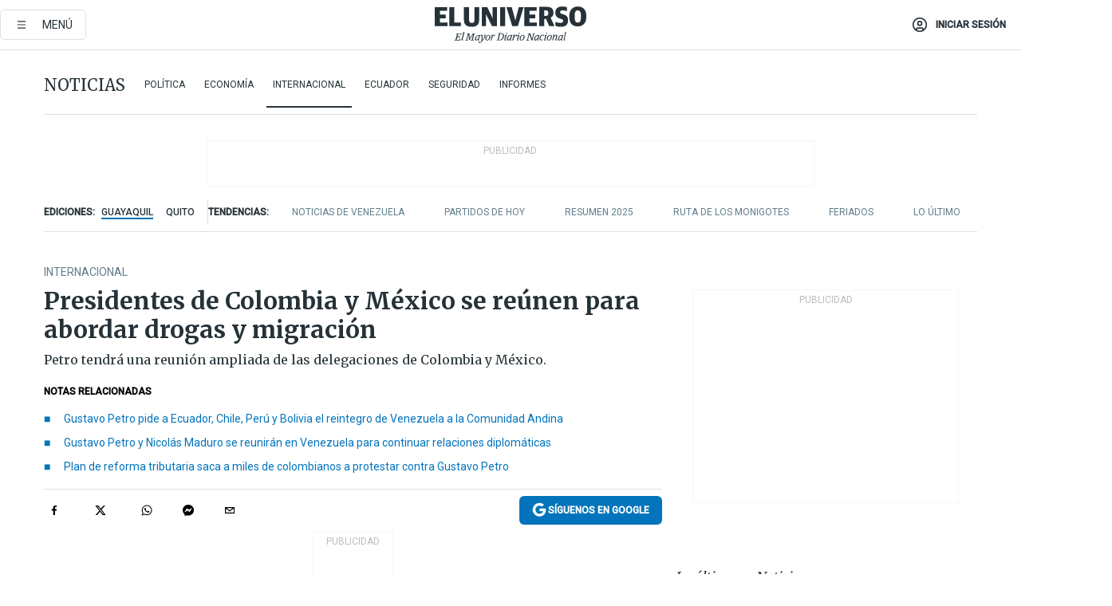

--- FILE ---
content_type: text/html; charset=utf-8
request_url: https://eluniverso-el-universo-prod.cdn.arcpublishing.com/noticias/internacional/presidentes-de-colombia-y-mexico-se-reunen-para-abordar-drogas-y-migracion-nota/
body_size: 92209
content:
<!DOCTYPE html><html lang="es"><head><meta name="viewport" content="width=device-width, initial-scale=1, minimum-scale=1, maximum-scale=5"/><link rel="preload" as="image" href="https://www.eluniverso.com/resizer/v2/ZT7FRN25KNC6NOGFQNVXIKRSTY.jpg?auth=55d33cd0a87722ef50161d4f63932252e90a44b3738cf03b97e6351c4474f152"/><link rel="preload" as="image" href="https://eluniverso.vteximg.com.br/arquivos/ids/156827"/><link rel="preload" as="image" href="https://eluniverso.vteximg.com.br/arquivos/ids/178212"/><link rel="preload" as="image" href="https://www.eluniverso.com/resizer/v2/QGSMWEIIQVESTP2WCU72KQN344.jpg?auth=eb6fe240fb83cf659175c5b0598e83b51373a074e8b9728ed975df5d8e9e7b9a"/><script async="" src="https://securepubads.g.doubleclick.net/tag/js/gpt.js?network-code=78858240"></script><script src="https://experience.tinypass.com/xbuilder/experience/load?aid=D8b6TuHSpu" async=""></script><script async="" src="https://www.googletagmanager.com/gtag/js?id=G-SYES0LW2K4"></script><script async="" id="xieg6Sie" src="https://cdn.viously.com/js/sdk/boot.js"></script><script async="" src="https://cdn.taboola.com/webpush/publishers/1915201/taboola-push-sdk.js"></script><script type="text/javascript" src="https://flower-ads.com/tag/eluniverso/eluniverso.js" async=""></script><meta charset="UTF-8"/><meta property="mrf:tags" content="tiponota:no_premium"/><meta name="robots" content="index, follow"/><meta name="robots" content="max-image-preview:large"/><title>Presidentes de Colombia y México se reúnen para abordar drogas y migración | Internacional | Noticias | El Universo</title><meta name="description" content="Petro tendrá una reunión ampliada de las delegaciones de Colombia y México."/><link rel="canonical" href="https://www.eluniverso.com/noticias/internacional/presidentes-de-colombia-y-mexico-se-reunen-para-abordar-drogas-y-migracion-nota/"/><meta name="abstract" content="Petro tendrá una reunión ampliada de las delegaciones de Colombia y México."/><link rel="amphtml" href="https://www.eluniverso.com/noticias/internacional/presidentes-de-colombia-y-mexico-se-reunen-para-abordar-drogas-y-migracion-nota/?outputType=amp"/><meta name="twitter:site" content="@eluniversocom"/><meta name="twitter:site:id" content="1597931854"/><meta name="twitter:creator" content="@eluniversocom"/><meta name="twitter:creator:id" content="1597931854"/><meta name="twitter:url" content="https://www.eluniverso.com/noticias/internacional/presidentes-de-colombia-y-mexico-se-reunen-para-abordar-drogas-y-migracion-nota/"/><meta name="twitter:title" content="Presidentes de Colombia y México se reúnen para abordar drogas y migración"/><meta name="twitter:description" content="Petro tendrá una reunión ampliada de las delegaciones de Colombia y México."/><meta name="twitter:image" content="https://www.eluniverso.com/resizer/v2/CHJSMVTNGZJDO3MWYIEZSYD5W4.jpg?auth=f33dcc038cd2d928aff5b27b4603c8eaaa0c5cdaed83c395e2248e04823e3997&amp;width=1005&amp;height=670&amp;quality=75&amp;smart=true"/><meta property="twitter:card" content="summary_large_image"/><meta name="fb:admins" content="100000069041809"/><meta name="fb:app_id" content="134434890019404"/><meta name="fb:pages" content="61449504559"/><meta name="og:site_name" content="El Universo"/><meta name="og:type" content="article"/><meta name="og:locale" content="es_LA"/><meta name="article:publisher" content="https://www.facebook.com/eluniversoec"/><meta name="og:title" content="Presidentes de Colombia y México se reúnen para abordar drogas y migración"/><meta name="og:url" content="https://www.eluniverso.com/noticias/internacional/presidentes-de-colombia-y-mexico-se-reunen-para-abordar-drogas-y-migracion-nota/"/><meta name="og:description" content="Petro tendrá una reunión ampliada de las delegaciones de Colombia y México."/><meta name="og:image" content="https://www.eluniverso.com/resizer/v2/CHJSMVTNGZJDO3MWYIEZSYD5W4.jpg?auth=f33dcc038cd2d928aff5b27b4603c8eaaa0c5cdaed83c395e2248e04823e3997&amp;width=1005&amp;height=670&amp;quality=75&amp;smart=true"/><meta name="og:updated_time" content="2022-11-25T17:11:24.306Z"/><meta name="article:section" content="Noticias"/><meta name="article:tag" content="Drogas, Migración, México, Colombia, Gustavo Petro, Andrés Manuel López Obrador"/><meta name="article:published_time" content="2022-11-25T16:35:00.491Z"/><meta name="article:modified_time" content="2022-11-25T17:11:24.306Z"/><meta name="article:author" content="Redacción"/><meta name="cXenseParse:pageclass" content="article"/><meta name="cXenseParse:recs:pageclass" content="article"/><meta name="cXenseParse:pagetype" content="nota"/><meta name="cXenseParse:recs:pagetype" content="nota"/><meta name="cXenseParse:section" content="Noticias"/><meta name="cXenseParse:recs:section" content="Noticias"/><meta name="cXenseParse:subsection" content="Internacional"/><meta name="cXenseParse:recs:subsection" content="Internacional"/><meta name="cXenseParse:nombreTag" content="Drogas"/><meta name="cXenseParse:recs:nombreTag" content="Drogas"/><meta name="cXenseParse:nombreTag" content="Migración"/><meta name="cXenseParse:recs:nombreTag" content="Migración"/><meta name="cXenseParse:nombreTag" content="México"/><meta name="cXenseParse:recs:nombreTag" content="México"/><meta name="cXenseParse:nombreTag" content="Colombia"/><meta name="cXenseParse:recs:nombreTag" content="Colombia"/><meta name="cXenseParse:nombreTag" content="Gustavo Petro"/><meta name="cXenseParse:recs:nombreTag" content="Gustavo Petro"/><meta name="cXenseParse:nombreTag" content="Andrés Manuel López Obrador"/><meta name="cXenseParse:recs:nombreTag" content="Andrés Manuel López Obrador"/><meta name="cXenseParse:nombreTag" content="no_premium"/><meta name="cXenseParse:recs:nombreTag" content="no_premium"/><meta name="cXenseParse:author" content="gino-farfan"/><meta name="cXenseParse:recs:author" content="gino-farfan"/><meta property="mrf:tags" content="sub-section:Internacional"/><meta property="mrf:tags" content="equiporedaccion:Redacción Primera línea"/><link rel="dns-prefetch" href="https://fonts.googleapis.com"/><link rel="preconnect" href="https://fonts.gstatic.com"/><link rel="preload" as="style" href="https://fonts.googleapis.com/css2?family=Merriweather:wght@300;400;700&amp;family=Roboto:wght@300;400;500&amp;display=swap"/><link rel="preconnect" href="https://securepubads.g.doubleclick.net"/><link rel="alternate" type="application/rss+xml" title="RSS" href="https://www.eluniverso.com/arc/outboundfeeds/rss/?outputType=xml"/><link rel="preconnect" href="https://cse.google.com/" crossorigin="true"/><link rel="dns-prefetch" href="https://cse.google.com/"/><link rel="preconnect" href="https://www.googletagmanager.com/" crossorigin="true"/><link rel="dns-prefetch" href="https://www.googletagmanager.com/"/><link rel="preconnect" href="https://scdn.cxense.com/" crossorigin="true"/><link rel="dns-prefetch" href="https://scdn.cxense.com/"/><link rel="preconnect" href="https://cdn.tinypass.com/" crossorigin="true"/><link rel="dns-prefetch" href="https://cdn.tinypass.com/"/><link rel="preconnect" href="https://comcluster.cxense.com/" crossorigin="true"/><link rel="dns-prefetch" href="https://comcluster.cxense.com/"/><link rel="icon" type="image/x-icon" href="/pf/resources/icons/favicon.ico?d=879"/><link rel="apple-touch-icon" sizes="180x180" href="/pf/resources/icons/apple-touch-icon.png?d=879"/><link rel="icon" type="image/png" sizes="32x32" href="/pf/resources/icons/favicon-32x32.png?d=879"/><link rel="icon" type="image/png" sizes="16x16" href="/pf/resources/icons/favicon-16x16.png?d=879"/><link rel="manifest" href="/pf/resources/icons/site.webmanifest?d=879"/><link rel="mask-icon" href="/pf/resources/icons/safari-pinned-tab.svg?d=879" color="#084f8d"/><meta name="msapplication-TileColor" content="#084f8d"/><meta name="theme-color" content="#ffffff"/><script type="application/ld+json">{"@context":"https://schema.org","@type":"NewsArticle","mainEntityOfPage":{"@type":"WebPage","@id":"https://www.eluniverso.com/noticias/internacional/presidentes-de-colombia-y-mexico-se-reunen-para-abordar-drogas-y-migracion-nota/"},"headline":"Presidentes de Colombia y México se reúnen para abordar drogas y migración","description":"Petro tendrá una reunión ampliada de las delegaciones de Colombia y México.","articleSection":["Noticias"],"keywords":"Drogas,Migración,México,Colombia,Gustavo Petro,Andrés Manuel López Obrador,no_premium","image":["https://www.eluniverso.com/resizer/v2/CHJSMVTNGZJDO3MWYIEZSYD5W4.jpg?auth=f33dcc038cd2d928aff5b27b4603c8eaaa0c5cdaed83c395e2248e04823e3997&width=1005&height=670&quality=75&smart=true"],"datePublished":"2022-11-25T16:35:00.491Z","dateModified":"2022-11-25T16:35:00Z","author":[{"@type":"Person","name":"Gino Farfán","url":"https://www.eluniverso.com/autor/gino-farfan"}],"publisher":{"@type":"Organization","name":"El Universo","logo":{"@type":"ImageObject","url":"https://www.eluniverso.com/pf/resources/images/el-universo-meta-logo.jpg?d=638"}},"articleBody":"<b>El presidente de México,</b> <b>Andrés Manuel López Obrador, y su homólogo de Colombia, Gustavo Petro,</b> iniciaron este viernes una reunión oficial en la capital mexicana en la que <b>buscan fortalecer la relación bilateral y dialogar sobre drogas y migración</b>.<b> </b>López Obrador recibió al mandatario colombiano en la puerta principal del Palacio Nacional, de donde se trasladaron al patio central del inmueble y entonaron de manera solemne los himnos de ambas naciones.Tras el acto protocolario, ambos mandatarios estrecharon sus manos y se encaminaron al salón donde realizarán la reunión, a la que se unieron también el secretario de Gobernación de México, Adán Augusto López, y el canciller, Marcelo Ebrard.Petro arribó el jueves a la Ciudad de México para su primera visita oficial al país y su primera reunión con el mandatario mexicano. Tras esta reunión, <b>Petro tendrá una reunión ampliada de las delegaciones de Colombia y México</b>.Además de Petro, por Colombia participarán en ese encuentro el canciller, Álvaro Leyva Durán; la jefa de Gabinete de la Presidencia, Laura Sarabia; y el ministro de Comercio, Industria y Turismo, Germán Umaña.En la agenda de este día, <b>Petro también se reunirá en el Palacio de Gobierno de Ciudad de México con la jefa de Gobierno de la capital, Claudia Sheinbaum</b>.Igualmente, se le declarará huésped distinguido de la Ciudad de México y firmará el libro de visitantes ilustres. Entre los temas principales de la visita de Petro a México <b>está la situación de migración de los colombianos que residen o visitan ese país y el trato que reciben los turistas de Colombia en los aeropuertos mexicanos</b>.Por ello, también sostendrá una reunión en el Consulado de Colombia en Ciudad de México, para una revisión personal de la situación. <b>(I)</b>","isAccessibleForFree":true}</script><script type="application/ld+json">{"@context":"https://schema.org","@type":"BreadcrumbList","itemListElement":[{"@type":"ListItem","position":1,"name":"home","item":"https://www.eluniverso.com"},{"@type":"ListItem","position":2,"name":"Noticias","item":"https://www.eluniverso.com/noticias"},{"@type":"ListItem","position":3,"name":"Internacional","item":"https://www.eluniverso.com/noticias/internacional"},{"@type":"ListItem","position":4,"name":"Presidentes de Colombia y México se reúnen para abordar drogas y migración"}]}</script><script type="application/javascript" id="polyfill-script">if(!Array.prototype.includes||!(window.Object && window.Object.assign)||!window.Promise||!window.Symbol||!window.fetch){document.write('<script type="application/javascript" src="/pf/dist/engine/polyfill.js?d=879&mxId=00000000" defer=""><\/script>')}</script><script id="fusion-engine-react-script" type="application/javascript" src="/pf/dist/engine/react.js?d=879&amp;mxId=00000000" defer=""></script><script id="fusion-engine-combinations-script" type="application/javascript" src="/pf/dist/components/combinations/default.js?d=879&amp;mxId=00000000" defer=""></script><link id="fusion-template-styles" rel="stylesheet" type="text/css" href="/pf/dist/components/combinations/default.css?d=879&amp;mxId=00000000"/><style data-styled="" data-styled-version="5.3.11">.fSVJiK{font-family:'Roboto',sans-serif;font-size:14px;padding-top:0.5rem;}/*!sc*/
data-styled.g17[id="sc-pye9px"]{content:"fSVJiK,"}/*!sc*/
</style><style>.svg-inline--fa,svg:not(:root).svg-inline--fa{overflow:visible}.svg-inline--fa{display:inline-block;font-size:inherit;height:1em;vertical-align:-.13em}.fa-lg{font-size:1.33em;line-height:.75em;vertical-align:-.07em}.fa-sm{font-size:.88em}html{overflow-x:hidden}#app-container .menublue{background-color:#0374bb;position:fixed}#app-container .menugray{background-color:#ebedf1;position:fixed}#app-container .menugray header{background-color:#ffbe00;border-radius:5px;margin-left:1rem;margin-right:1rem}#app-container .prose-text{word-break:break-word}#app-container .embeded-image img{margin:0}#app-container .embeded-image .img-content{margin-left:auto;margin-right:auto}.grecaptcha-badge{visibility:hidden}.swiper{height:100%;overflow:hidden;position:relative;width:100%}.swiper-vertical>.swiper-wrapper{flex-direction:column}.swiper-wrapper{box-sizing:content-box;display:flex;height:100%;position:relative;transition-property:transform;transition-timing-function:var(    --swiper-wrapper-transition-timing-function,initial  );width:100%;z-index:1}.swiper-android .swiper-slide,.swiper-wrapper{transform:translateZ(0)}.swiper-horizontal{touch-action:pan-y}.swiper-vertical{touch-action:pan-x}.swiper-slide{flex-shrink:0;transition-property:transform}.swiper-slide-invisible-blank{visibility:hidden}.swiper-autoheight,.swiper-autoheight .swiper-slide{height:auto}.swiper-autoheight .swiper-wrapper{align-items:flex-start;transition-property:transform,height}.swiper-backface-hidden .swiper-slide{-webkit-backface-visibility:hidden;backface-visibility:hidden;transform:translateZ(0)}.swiper-button-disabled svg{opacity:.3}.swiper-button{height:2.5rem;line-height:2.5rem;width:2.5rem}.prose{color:#263238;max-width:65ch}.prose [class~=lead]{color:#4b5563;font-size:1.25em;line-height:1.6;margin-bottom:1.2em;margin-top:1.2em}.prose a{color:#111827;font-weight:500;text-decoration:none}.prose strong{color:#111827;font-weight:600}.prose ol[type=A]{--list-counter-style:upper-alpha}.prose ol[type=a]{--list-counter-style:lower-alpha}.prose ol[type=A s]{--list-counter-style:upper-alpha}.prose ol[type=a s]{--list-counter-style:lower-alpha}.prose ol[type=I]{--list-counter-style:upper-roman}.prose ol[type=i]{--list-counter-style:lower-roman}.prose ol[type=I s]{--list-counter-style:upper-roman}.prose ol[type=i s]{--list-counter-style:lower-roman}.prose ol[type="1"]{--list-counter-style:decimal}.prose ol>li{padding-left:1.75em;position:relative}.prose ol>li:before{color:#6b7280;content:counter(list-item,var(--list-counter-style,decimal)) ".";font-weight:400;left:0;position:absolute}.prose ul>li{padding-bottom:.5rem;padding-left:1rem;padding-top:.5rem;position:relative}.prose ul>li:before{background-color:#455a64;border-radius:0;content:"";height:.3rem;left:.25em;position:absolute;top:1.3rem;width:.3rem}.prose hr{border-color:#e5e7eb;border-top-width:1px;margin-bottom:3em;margin-top:3em}.prose blockquote{border-left-color:#e5e7eb;border-left-width:.25rem;color:#111827;font-style:italic;font-weight:500;margin-bottom:1.6em;margin-top:1.6em;padding-left:1em;quotes:"\201C" "\201D" "\2018" "\2019"}.prose blockquote p:first-of-type:before{content:open-quote}.prose blockquote p:last-of-type:after{content:close-quote}.prose h1{color:#111827;font-size:2.25em;font-weight:800;line-height:1.1111111;margin-bottom:.8888889em;margin-top:0}.prose h2{color:#111827;font-size:1.5em;font-weight:700;line-height:1.3333333;margin-bottom:1em;margin-top:2em}.prose h3{font-size:1.25em;line-height:1.6;margin-bottom:.6em;margin-top:1.6em}.prose h3,.prose h4{color:#111827;font-weight:600}.prose h4{line-height:1.5;margin-bottom:.5em;margin-top:1.5em}.prose figure figcaption{color:#6b7280;font-size:.875em;line-height:1.4285714;margin-top:.8571429em}.prose code{color:#111827;font-size:.875em;font-weight:600}.prose code:after,.prose code:before{content:"`"}.prose a code{color:#111827}.prose pre{background-color:#1f2937;border-radius:.375rem;color:#e5e7eb;font-size:.875em;line-height:1.7142857;margin-bottom:1.7142857em;margin-top:1.7142857em;overflow-x:auto;padding:.8571429em 1.1428571em}.prose pre code{background-color:transparent;border-radius:0;border-width:0;color:inherit;font-family:inherit;font-size:inherit;font-weight:400;line-height:inherit;padding:0}.prose pre code:after,.prose pre code:before{content:none}.prose table{font-size:.875em;line-height:1.7142857;margin-bottom:2em;margin-top:2em;table-layout:auto;text-align:left;width:100%}.prose thead{border-bottom-color:#d1d5db;border-bottom-width:1px;color:#111827;font-weight:600}.prose thead th{padding-bottom:.5714286em;padding-left:.5714286em;padding-right:.5714286em;vertical-align:bottom}.prose tbody tr{border-bottom-color:#e5e7eb;border-bottom-width:1px}.prose tbody tr:last-child{border-bottom-width:0}.prose tbody td{padding:.5714286em;vertical-align:top}.prose{font-size:1rem;line-height:1.75}.prose p{margin-bottom:1.25em;margin-top:1.25em}.prose figure,.prose img,.prose video{margin-bottom:2em;margin-top:2em}.prose figure>*{margin-bottom:0;margin-top:0}.prose h2 code{font-size:.875em}.prose h3 code{font-size:.9em}.prose ol,.prose ul{margin-bottom:1.25em;margin-top:1.25em}.prose li{margin-bottom:.5em;margin-top:.5em}.prose>ul>li p{margin-bottom:.75em;margin-top:.75em}.prose>ul>li>:first-child{margin-top:1.25em}.prose>ul>li>:last-child{margin-bottom:1.25em}.prose ol ol,.prose ol ul,.prose ul ol,.prose ul ul{margin-bottom:.75em;margin-top:.75em}.prose h2+*,.prose h3+*,.prose h4+*,.prose hr+*{margin-top:0}.prose thead th:first-child{padding-left:0}.prose thead th:last-child{padding-right:0}.prose tbody td:first-child{padding-left:0}.prose tbody td:last-child{padding-right:0}.prose>:first-child{margin-top:0}.prose>:last-child{margin-bottom:0}.prose-lg{font-size:1.125rem;line-height:1.7777778}.prose-lg p{margin-bottom:1.3333333em;margin-top:1.3333333em}.prose-lg [class~=lead]{font-size:1.2222222em;line-height:1.4545455;margin-bottom:1.0909091em;margin-top:1.0909091em}.prose-lg blockquote{margin-bottom:1.6666667em;margin-top:1.6666667em;padding-left:1em}.prose-lg h1{font-size:2.6666667em;line-height:1;margin-bottom:.8333333em;margin-top:0}.prose-lg h2{font-size:1.6666667em;line-height:1.3333333;margin-bottom:1.0666667em;margin-top:1.8666667em}.prose-lg h3{font-size:1.3333333em;line-height:1.5;margin-bottom:.6666667em;margin-top:1.6666667em}.prose-lg h4{line-height:1.5555556;margin-bottom:.4444444em;margin-top:1.7777778em}.prose-lg figure,.prose-lg img,.prose-lg video{margin-bottom:1.7777778em;margin-top:1.7777778em}.prose-lg figure>*{margin-bottom:0;margin-top:0}.prose-lg figure figcaption{font-size:.8888889em;line-height:1.5;margin-top:1em}.prose-lg code{font-size:.8888889em}.prose-lg h2 code{font-size:.8666667em}.prose-lg h3 code{font-size:.875em}.prose-lg pre{border-radius:.375rem;font-size:.8888889em;line-height:1.75;margin-bottom:2em;margin-top:2em;padding:1em 1.5em}.prose-lg ul{margin-bottom:1.3333333em;margin-top:1.3333333em}.prose-lg li{margin-bottom:.6666667em;margin-top:.6666667em}.prose-lg ul>li{padding-left:1rem}.prose-lg ul>li:before{height:.3rem;left:.25em;top:1.3rem;width:.3rem}.prose-lg>ul>li p{margin-bottom:.8888889em;margin-top:.8888889em}.prose-lg>ul>li>:first-child{margin-top:1.3333333em}.prose-lg>ul>li>:last-child{margin-bottom:1.3333333em}.prose-lg ol ol,.prose-lg ol ul,.prose-lg ul ol,.prose-lg ul ul{margin-bottom:.8888889em;margin-top:.8888889em}.prose-lg hr{margin-bottom:3.1111111em;margin-top:3.1111111em}.prose-lg h2+*,.prose-lg h3+*,.prose-lg h4+*,.prose-lg hr+*{margin-top:0}.prose-lg table{font-size:.8888889em;line-height:1.5}.prose-lg thead th{padding-bottom:.75em;padding-left:.75em;padding-right:.75em}.prose-lg thead th:first-child{padding-left:0}.prose-lg thead th:last-child{padding-right:0}.prose-lg tbody td{padding:.75em}.prose-lg tbody td:first-child{padding-left:0}.prose-lg tbody td:last-child{padding-right:0}.prose-lg>:first-child{margin-top:0}.prose-lg>:last-child{margin-bottom:0}#clickio-splash-list{left:0;min-height:1px;right:auto;width:100%}#clickio-splash-iframe{margin:0;min-width:100%;opacity:0;overflow:visible}#clickio-splash-iframe,#clickio-splash-list{bottom:-100px;position:fixed;top:100vh;z-index:-1}#clickio-splash-iframe:not([height="100"]){bottom:0;max-height:100%;max-width:100%;opacity:1;top:0;z-index:2147483647}#clickio-splash-list:has(#clickio-splash-iframe:not([height="100"])){z-index:2147483647}#clickio-splash-list:has(#clickio-splash-iframe[height="100"][width="0"]){display:none}#clickio-splash-iframe[height="100"][width="0"]{display:none}.prose [data-oembed-type=youtube]{height:0;padding-bottom:56.25%;position:relative}.prose [data-oembed-type=youtube] iframe{height:100%;left:0;position:absolute;top:0;width:100%}.prose .gallery figure,.prose .gallery img,.prose .related figure,.prose .related img{margin:0}.prose .gallery-wrapper h3{margin-top:0}.prose .related h2{font-size:.875rem;line-height:1.25rem;margin:0}.prose .related figure,.prose .related img{margin:0}.prose .dropcap-letter:first-letter{float:left;font-family:Merriweather,serif;font-size:3rem;font-weight:700;line-height:50px;line-height:1;margin-right:.5rem;--tw-text-opacity:1;color:rgb(38 50 56/var(--tw-text-opacity,1))}.prose .prose-list a,.prose p a,.prose table a{--tw-border-opacity:1;border-color:rgb(207 216 220/var(--tw-border-opacity,1));--tw-text-opacity:1;border-bottom-width:1px;color:rgb(3 116 187/var(--tw-text-opacity,1));padding-bottom:2px;text-decoration:none}#figCaptionOfImage.premium-hero{background:linear-gradient(180deg,hsla(0,0%,5%,0) 5%,hsla(0,0%,5%,.6) 50%);padding:30px 15% 20px;text-shadow:0 0 3px #000}@media(max-width:640px){#figCaptionOfImage.premium-hero{background:#e0e0e0;color:#616161;font-size:14px;font-weight:400;line-height:1.5;padding:10px;text-shadow:none}}#figCaptionOfImage.jaimejarrin-hero{left:44%;position:absolute;top:42%;width:50%;z-index:1}amp-carousel>div>div:first-child{scrollbar-width:none}amp-carousel>div>div:first-child::-webkit-scrollbar{display:none}.amp-carousel-button{border-radius:9999px;--tw-bg-opacity:1;background-color:rgb(255 255 255/var(--tw-bg-opacity,1));font-size:1.125rem;line-height:1.75rem;--tw-text-opacity:1;color:rgb(38 50 56/var(--tw-text-opacity,1));--tw-shadow:0 1px 3px 0 rgba(0,0,0,.1),0 1px 2px -1px rgba(0,0,0,.1);--tw-shadow-colored:0 1px 3px 0 var(--tw-shadow-color),0 1px 2px -1px var(--tw-shadow-color);box-shadow:var(--tw-ring-offset-shadow,0 0 #0000),var(--tw-ring-shadow,0 0 #0000),var(--tw-shadow)}.amp-carousel-button-prev{background-image:url(/home/circleci/repo/resources/dist69f9e44fb494ae19baa7.svg?d=879&mxId=00000000);margin-left:.5rem}.amp-carousel-button-next{background-image:url(/home/circleci/repo/resources/diste6faa6709a150adf8cab.svg?d=879&mxId=00000000);margin-right:.5rem}@media(min-width:1024px){#app-container .article-body .related-posts{margin-left:1.5rem}#app-container .related-posts .card .card-content{margin:0}#app-container .space-y-3 .related-posts{margin-bottom:1rem;margin-top:0}.related-posts{float:right;width:35%}.related-posts .card-image{display:none}}#app-container .article-body h2{font-size:1.3rem;line-height:1.5rem}#app-container .article-body h3{font-size:1.25rem;line-height:1.5rem}#app-container .article-body h4{font-size:1.125rem;line-height:1.5rem}@media only screen and (max-width:667px){#app-container .article-body h2{font-size:1.25rem;line-height:1.75rem}#app-container .article-body h3{font-size:1.125rem;line-height:1.75rem}#app-container .article-body h4{font-size:1rem;line-height:1.5rem}}.related-posts{grid-row:3}.related-posts .card:last-child{border-bottom:0}.related-header-body li{margin-bottom:10px;padding-left:25px;position:relative}.related-header-body li:before{content:"■";left:0;margin-right:15px;position:absolute;width:6px}.feature-active-campaign input[type=date],.feature-active-campaign input[type=email],.feature-active-campaign input[type=text]{border-radius:0;border-width:1px;--tw-border-opacity:1;border-color:rgb(224 224 224/var(--tw-border-opacity,1));font-family:Roboto,sans-serif;padding:.5rem}.feature-active-campaign ._form-title{border-bottom-width:1px;--tw-border-opacity:1;border-color:rgb(224 224 224/var(--tw-border-opacity,1));font-family:Merriweather,serif;font-size:1.125rem;font-style:italic;font-weight:400;line-height:1.75rem;padding-bottom:.5rem}.feature-active-campaign ._html-code{font-family:Roboto,sans-serif;font-size:1rem;line-height:1.5rem}.feature-active-campaign ._html-code p{margin-bottom:1rem}.feature-active-campaign label._form-label{display:none}.feature-active-campaign ._form-content{display:flex;flex-wrap:wrap}.feature-active-campaign ._form_element{margin-bottom:1rem;margin-right:.5rem}.feature-active-campaign ._form_element._clear{flex-shrink:0;margin-right:0;width:100%}.feature-active-campaign button{--tw-bg-opacity:1;background-color:rgb(3 116 187/var(--tw-bg-opacity,1));font-family:Roboto,sans-serif;padding:.5rem 1rem;text-transform:uppercase;--tw-text-opacity:1;color:rgb(255 255 255/var(--tw-text-opacity,1))}.feature-active-campaign.fields-col ._button-wrapper,.feature-active-campaign.fields-col ._form_element{flex-shrink:0;margin-right:0;width:100%}.feature-active-campaign.text-left ._form-content{justify-content:flex-start}.feature-active-campaign.text-left ._button-wrapper,.feature-active-campaign.text-left ._form_element{text-align:left}.feature-active-campaign.text-center ._form-content{justify-content:center}.feature-active-campaign.text-right ._form-content{justify-content:flex-end}.feature-active-campaign.text-right ._button-wrapper,.feature-active-campaign.text-right ._form_element{text-align:right}.card.gallery .card-image .icon,.card.video .card-image .icon{left:50%;top:50%;transform:translate(-50%,-50%)}.card.gallery .card-image:hover .icon,.card.video .card-image:hover .icon{opacity:.5}.card .author strong:after{content:","}.card .author strong:last-child:after{content:""}.sidemenu a{display:block;font-family:Roboto,sans-serif;font-size:.75rem;line-height:1rem;outline:2px solid transparent;outline-offset:2px;padding-bottom:1rem;padding-top:1rem;text-transform:uppercase}amp-accordion .accordion-heading:focus svg{transform:rotate(90deg)}.gcse-search-wrap .gsc-search-box{margin-bottom:1rem}.gcse-search-wrap .gsc-input-box{border-radius:0}.gcse-search-wrap .gsc-control-cse{background-color:transparent}.gcse-search-wrap .gsc-result{background-color:transparent;padding-bottom:1rem;padding-top:1rem}.gcse-search-wrap .gs-visibleUrl{font-family:Roboto,sans-serif;--tw-text-opacity:1;color:rgb(96 125 139/var(--tw-text-opacity,1))}.gcse-search-wrap .gsc-tabsArea{border-radius:0;border-width:0;margin-bottom:1rem}.gcse-search-wrap .gsc-tabHeader{font-family:Roboto,sans-serif}.gcse-search-wrap .gs-title{font-weight:700;margin-bottom:.5rem}.gcse-search-wrap .gs-title b{--tw-bg-opacity:1;background-color:rgb(230 237 243/var(--tw-bg-opacity,1))}.gcse-search-wrap .gsc-url-top{margin-bottom:.5rem}.gcse-search-wrap .gs-image{display:block}.gcse-search-wrap .gs-promotion-image-box,.gcse-search-wrap .gs-web-image-box{margin-right:1rem;width:80px}@media (min-width:768px){.gcse-search-wrap .gs-promotion-image-box,.gcse-search-wrap .gs-web-image-box{width:150px}}.gcse-search-wrap .gs-promotion-image-box .gs-image,.gcse-search-wrap .gs-web-image-box .gs-image{margin-left:auto;margin-right:auto;max-width:80px}@media (min-width:768px){.gcse-search-wrap .gs-promotion-image-box .gs-image,.gcse-search-wrap .gs-web-image-box .gs-image{max-width:150px}}.gcse-search-wrap .gsc-table-result{display:flex}.gcse-search-wrap .gs-snippet{font-size:.875rem;line-height:1.25rem}.gcse-search-wrap .gsc-results .gsc-cursor-box{display:flex;justify-content:center;margin-bottom:2rem;margin-top:2rem}.gcse-search-wrap .gsc-results .gsc-cursor-box .gsc-cursor-page{background-color:transparent;font-family:Roboto,sans-serif;outline:none;padding:.5rem 1rem;--tw-text-opacity:1;color:rgb(38 50 56/var(--tw-text-opacity,1));text-decoration-line:none}.gcse-search-wrap .gsc-results .gsc-cursor-box .gsc-cursor-page:hover{font-weight:700;text-decoration-line:none}.gcse-search-wrap .gsc-results .gsc-cursor-box .gsc-cursor-current-page{border-width:1px;--tw-border-opacity:1;border-color:rgb(3 116 187/var(--tw-border-opacity,1));--tw-text-opacity:1;color:rgb(3 116 187/var(--tw-text-opacity,1))}.gcse-search-wrap a,.gcse-search-wrap b,.gcse-search-wrap div{font-family:Merriweather,serif}.gcse-search-wrap .gsc-above-wrapper-area,.gcse-search-wrap .gsc-above-wrapper-area a,.gcse-search-wrap .gsc-above-wrapper-area b,.gcse-search-wrap .gsc-above-wrapper-area div{font-family:Roboto,sans-serif}.gcse-search-wrap .gsc-search-button{outline:none;--tw-bg-opacity:1;background-color:rgb(3 116 187/var(--tw-bg-opacity,1));padding:.5rem}.gcse-search-wrap .gcsc-more-maybe-branding-root{display:none}.gsc-expansionArea .gsc-webResult.gsc-result{border-color:#e2e8f0;border-width:1px 0 0}amp-social-share.facebook-messenger{background-color:transparent;background-image:url(/home/circleci/repo/resources/distb326b8cda9737613ab0d.svg?d=879&mxId=00000000);background-position:50%;background-repeat:no-repeat;background-size:80%}amp-social-share.rounded{background-color:transparent;filter:invert(1)}.feature-taboola{margin:0}.feature-taboola .trc_rbox_header.trc_rbox_border_elm{border-bottom-width:1px;border-style:solid;--tw-border-opacity:1;border-color:rgb(207 216 220/var(--tw-border-opacity,1));padding-bottom:.5rem}.feature-taboola .trc_rbox_header .trc_rbox_header_span{font-family:Merriweather,serif;font-size:1rem;font-style:italic;font-weight:400;line-height:1.5rem;--tw-text-opacity:1;color:rgb(38 50 56/var(--tw-text-opacity,1))}.feature-taboola .trc_rbox_outer{margin-top:2rem}.feature-taboola .videoCube .video-label-box .video-title{font-family:Merriweather,serif;font-size:1rem;font-weight:700;line-height:1.5rem;margin:0;--tw-text-opacity:1;color:rgb(38 50 56/var(--tw-text-opacity,1))}.feature-taboola .videoCube .video-label-box .video-title:hover{--tw-text-opacity:1;color:rgb(3 116 187/var(--tw-text-opacity,1));text-decoration-line:none}.feature-taboola .videoCube.syndicatedItem .branding{font-family:Roboto,sans-serif;font-size:.75rem;font-weight:400;line-height:1rem;--tw-text-opacity:1;color:rgb(97 97 97/var(--tw-text-opacity,1))}.feature-taboola .videoCube .thumbBlock_holder{margin-bottom:1rem}#tbl-next-up .trc_related_container{margin-top:2em}#tbl-next-up .trc_related_container .blend-next-up-a .video-label,#tbl-next-up .trc_related_container .blend-next-up-a .video-title{font-family:Merriweather,serif}#tbl-next-up .trc_related_container .blend-next-up-a .branding{font-family:Roboto,sans-serif}#tbl-next-up .trc_related_container .tbl-read-next-btn{font-family:Roboto,sans-serif;text-transform:uppercase;--tw-text-opacity:1;color:rgb(3 116 187/var(--tw-text-opacity,1))}#tbl-next-up .trc_related_container .tbl-read-next-btn:hover{background:none;--tw-text-opacity:1;color:rgb(94 146 243/var(--tw-text-opacity,1))}#tbl-next-up .trc_related_container .video-title{font-family:Merriweather,serif}.offer-container-component{background:linear-gradient(180deg,#fcf1df,#e3e7e8)}@media (min-width:640px){.tag-result-list{-moz-columns:2;column-count:2}}.feed li{border-color:#eee}.feed.feed-ranking{counter-reset:rank-counter}.feed.feed-ranking li{counter-increment:rank-counter;min-height:2rem;padding-left:3rem}.feed.feed-ranking li:before{content:counter(rank-counter);font-size:3rem;font-style:italic;font-weight:500;left:0;line-height:1;position:absolute;--tw-text-opacity:1;color:rgb(207 216 220/var(--tw-text-opacity,1));top:50%;transform:translateY(-50%)}.feed.feed-chronology{padding-left:1rem}.feed.feed-chronology:before{border-left-width:1px;border-style:dashed;content:"";height:100%;left:0;position:absolute;top:0;--tw-border-opacity:1;border-color:rgb(176 190 197/var(--tw-border-opacity,1));width:1px}.feed.feed-chronology li:before{box-sizing:border-box;content:"";left:0;margin-left:-1rem;position:absolute;--tw-bg-opacity:1;background-color:rgb(3 116 187/var(--tw-bg-opacity,1));height:5px;top:1.6rem;transform:translateX(-50%);width:5px}.feed.feed-comments li{padding-left:4rem}.feed.feed-comments li:before{content:url(/home/circleci/repo/resources/dist58d0c393cbec7969aa40.svg?d=879&mxId=00000000);display:block;height:3rem;left:0;position:absolute;top:50%;transform:translateY(-50%);width:3rem}.feed.feed-comments li .card{justify-content:center;min-height:5rem}button.gallery-close-button{color:#fff}.view-more-images{background:linear-gradient(rgba(0,0,0,.4),rgba(0,0,0,.8));z-index:1}.gallery img{-o-object-fit:cover;object-fit:cover}.search-box-wrap,.search-box-wrap .input-wrap{transition:width .3s ease,padding .3s ease}.search-box-wrap .input-wrap{height:0;overflow:hidden;width:0}.search-box-wrap .input-wrap.open{height:auto;width:16rem}.search-box-wrap .gsc-search-button-v2,.search-box-wrap .gsc-search-button-v2:focus,.search-box-wrap .gsc-search-button-v2:hover{background-color:#fff;border:1px solid #e1e1e1;outline:none;padding:10px}.search-box-wrap .gsc-search-button-v2 svg,.search-box-wrap .gsc-search-button-v2:focus svg,.search-box-wrap .gsc-search-button-v2:hover svg{color:#000;fill:currentcolor}*,:after,:before{--tw-border-spacing-x:0;--tw-border-spacing-y:0;--tw-translate-x:0;--tw-translate-y:0;--tw-rotate:0;--tw-skew-x:0;--tw-skew-y:0;--tw-scale-x:1;--tw-scale-y:1;--tw-pan-x: ;--tw-pan-y: ;--tw-pinch-zoom: ;--tw-scroll-snap-strictness:proximity;--tw-gradient-from-position: ;--tw-gradient-via-position: ;--tw-gradient-to-position: ;--tw-ordinal: ;--tw-slashed-zero: ;--tw-numeric-figure: ;--tw-numeric-spacing: ;--tw-numeric-fraction: ;--tw-ring-inset: ;--tw-ring-offset-width:0px;--tw-ring-offset-color:#fff;--tw-ring-color:rgba(3,116,187,.5);--tw-ring-offset-shadow:0 0 #0000;--tw-ring-shadow:0 0 #0000;--tw-shadow:0 0 #0000;--tw-shadow-colored:0 0 #0000;--tw-blur: ;--tw-brightness: ;--tw-contrast: ;--tw-grayscale: ;--tw-hue-rotate: ;--tw-invert: ;--tw-saturate: ;--tw-sepia: ;--tw-drop-shadow: ;--tw-backdrop-blur: ;--tw-backdrop-brightness: ;--tw-backdrop-contrast: ;--tw-backdrop-grayscale: ;--tw-backdrop-hue-rotate: ;--tw-backdrop-invert: ;--tw-backdrop-opacity: ;--tw-backdrop-saturate: ;--tw-backdrop-sepia: ;--tw-contain-size: ;--tw-contain-layout: ;--tw-contain-paint: ;--tw-contain-style: }::backdrop{--tw-border-spacing-x:0;--tw-border-spacing-y:0;--tw-translate-x:0;--tw-translate-y:0;--tw-rotate:0;--tw-skew-x:0;--tw-skew-y:0;--tw-scale-x:1;--tw-scale-y:1;--tw-pan-x: ;--tw-pan-y: ;--tw-pinch-zoom: ;--tw-scroll-snap-strictness:proximity;--tw-gradient-from-position: ;--tw-gradient-via-position: ;--tw-gradient-to-position: ;--tw-ordinal: ;--tw-slashed-zero: ;--tw-numeric-figure: ;--tw-numeric-spacing: ;--tw-numeric-fraction: ;--tw-ring-inset: ;--tw-ring-offset-width:0px;--tw-ring-offset-color:#fff;--tw-ring-color:rgba(3,116,187,.5);--tw-ring-offset-shadow:0 0 #0000;--tw-ring-shadow:0 0 #0000;--tw-shadow:0 0 #0000;--tw-shadow-colored:0 0 #0000;--tw-blur: ;--tw-brightness: ;--tw-contrast: ;--tw-grayscale: ;--tw-hue-rotate: ;--tw-invert: ;--tw-saturate: ;--tw-sepia: ;--tw-drop-shadow: ;--tw-backdrop-blur: ;--tw-backdrop-brightness: ;--tw-backdrop-contrast: ;--tw-backdrop-grayscale: ;--tw-backdrop-hue-rotate: ;--tw-backdrop-invert: ;--tw-backdrop-opacity: ;--tw-backdrop-saturate: ;--tw-backdrop-sepia: ;--tw-contain-size: ;--tw-contain-layout: ;--tw-contain-paint: ;--tw-contain-style: }/*! tailwindcss v3.4.18 | MIT License | https://tailwindcss.com*/*,:after,:before{border:0 solid;box-sizing:border-box}:after,:before{--tw-content:""}:host,html{line-height:1.5;-webkit-text-size-adjust:100%;font-family:ui-sans-serif,system-ui,sans-serif,Apple Color Emoji,Segoe UI Emoji,Segoe UI Symbol,Noto Color Emoji;font-feature-settings:normal;font-variation-settings:normal;-moz-tab-size:4;-o-tab-size:4;tab-size:4;-webkit-tap-highlight-color:transparent}body{line-height:inherit;margin:0}hr{border-top-width:1px;color:inherit;height:0}abbr:where([title]){-webkit-text-decoration:underline dotted;text-decoration:underline dotted}h1,h2,h3,h4,h5,h6{font-size:inherit;font-weight:inherit}a{color:inherit;text-decoration:inherit}b,strong{font-weight:bolder}code,kbd,pre,samp{font-family:ui-monospace,SFMono-Regular,Menlo,Monaco,Consolas,Liberation Mono,Courier New,monospace;font-feature-settings:normal;font-size:1em;font-variation-settings:normal}small{font-size:80%}sub,sup{font-size:75%;line-height:0;position:relative;vertical-align:baseline}sub{bottom:-.25em}sup{top:-.5em}table{border-collapse:collapse;border-color:inherit;text-indent:0}button,input,optgroup,select,textarea{color:inherit;font-family:inherit;font-feature-settings:inherit;font-size:100%;font-variation-settings:inherit;font-weight:inherit;letter-spacing:inherit;line-height:inherit;margin:0;padding:0}button,select{text-transform:none}button,input:where([type=button]),input:where([type=reset]),input:where([type=submit]){-webkit-appearance:button;background-color:transparent;background-image:none}:-moz-focusring{outline:auto}:-moz-ui-invalid{box-shadow:none}progress{vertical-align:baseline}::-webkit-inner-spin-button,::-webkit-outer-spin-button{height:auto}[type=search]{-webkit-appearance:textfield;outline-offset:-2px}::-webkit-search-decoration{-webkit-appearance:none}::-webkit-file-upload-button{-webkit-appearance:button;font:inherit}summary{display:list-item}blockquote,dd,dl,figure,h1,h2,h3,h4,h5,h6,hr,p,pre{margin:0}fieldset{margin:0}fieldset,legend{padding:0}menu,ol,ul{list-style:none;margin:0;padding:0}dialog{padding:0}textarea{resize:vertical}input::-moz-placeholder,textarea::-moz-placeholder{color:#9ca3af;opacity:1}input::placeholder,textarea::placeholder{color:#9ca3af;opacity:1}[role=button],button{cursor:pointer}:disabled{cursor:default}audio,canvas,embed,iframe,img,object,svg,video{display:block;vertical-align:middle}img,video{height:auto;max-width:100%}[hidden]:where(:not([hidden=until-found])){display:none}.\!container{margin-left:auto;margin-right:auto;width:100%}.container{margin-left:auto;margin-right:auto;width:100%}@media (min-width:640px){.\!container{max-width:640px}.container{max-width:640px}}@media (min-width:768px){.\!container{max-width:768px}.container{max-width:768px}}@media (min-width:1024px){.\!container{max-width:1024px}.container{max-width:1024px}}@media (min-width:1280px){.\!container{max-width:1280px}.container{max-width:1280px}}.badge{background-color:#e6edf3;border-radius:.125rem;box-sizing:border-box;color:#616161;font-family:Roboto,sans-serif;line-height:1.6;padding:0 .5rem;text-transform:uppercase}.badge-warning{background-color:#fbc02d}.badge-danger{background-color:#d32f2f}.button{background-color:#e6edf3;border-radius:.375rem;box-sizing:border-box;cursor:pointer;font-family:Roboto,sans-serif;outline:none;text-decoration:none;text-transform:uppercase}.button:disabled{cursor:not-allowed;pointer-events:all}.button-primary{background-color:#0374bb;border:1px solid #0374bb;color:#fff}.button-primary:hover{background-color:#0196d8}.button-primary:focus{background-color:#0374bb;border-color:#0196d8}.button-primary:active{background-color:#087ec5}.button-primary:disabled{background-color:#1b7ebb;border-color:#1b7ebb;color:#fff}.button-secondary{background-color:#fff;border:solid #0374bb;color:#0374bb}.button-secondary:focus,.button-secondary:hover{background-color:#e6edf3}.button-secondary:active{background-color:#1b7ebb}.button-secondary:disabled{border-color:#1b7ebb}.button-tertiary{background-color:#fff;border:1px solid #e0e0e0;color:#263238}.button-tertiary:focus,.button-tertiary:hover{background-color:#eceff1}.button-tertiary:active{background-color:#cfd8dc}.button-tertiary:disabled{bordercolor:#b0bec5}.button-destructive{background-color:#d32f2f;border:solid #d32f2f;color:#fff}.button-destructive:hover{background-color:#9a0007}.button-destructive:focus{background-color:#d32f2f;border-color:#9a0007}.button-destructive:active{background-color:#9a0007}.button-destructive:disabled{background-color:#f7d6d5;bordercolor:#f7d6d5;color:#fff}.button-ghost{background-color:transparent;border-color:transparent;color:#0374bb}.button-ghost:focus,.button-ghost:hover{background-color:#e6edf3}.button-ghost:active{background-color:#1b7ebb}.button-special{background-color:transparent;border-color:#fff;color:#fff}.sr-only{height:1px;margin:-1px;overflow:hidden;padding:0;position:absolute;width:1px;clip:rect(0,0,0,0);border-width:0;white-space:nowrap}.pointer-events-none{pointer-events:none}.visible{visibility:visible}.static{position:static}.fixed{position:fixed}.absolute{position:absolute}.relative{position:relative}.\!sticky{position:sticky}.sticky{position:sticky}.inset-0{inset:0}.-inset-y-1{bottom:-.5rem;top:-.5rem}.inset-x-0{left:0;right:0}.inset-y-0{bottom:0;top:0}.-bottom-2\.5{bottom:-1.25rem}.-top-1{top:-.5rem}.bottom-0{bottom:0}.bottom-4{bottom:2rem}.left-0{left:0}.left-0\.5{left:.25rem}.left-1\/2{left:50%}.left-2{left:1rem}.left-4{left:2rem}.right-0{right:0}.right-2{right:1rem}.top-0{top:0}.top-0\.5{top:.25rem}.top-2{top:1rem}.top-5{top:2.5rem}.top-7{top:3.5rem}.z-0{z-index:0}.z-10{z-index:10}.z-50{z-index:50}.order-1{order:1}.order-2{order:2}.order-3{order:3}.order-4{order:4}.order-5{order:5}.order-last{order:9999}.col-span-1{grid-column:span 1/span 1}.col-span-10{grid-column:span 10/span 10}.col-span-11{grid-column:span 11/span 11}.col-span-12{grid-column:span 12/span 12}.col-span-2{grid-column:span 2/span 2}.col-span-3{grid-column:span 3/span 3}.col-span-4{grid-column:span 4/span 4}.col-span-5{grid-column:span 5/span 5}.col-span-6{grid-column:span 6/span 6}.col-span-7{grid-column:span 7/span 7}.col-span-8{grid-column:span 8/span 8}.col-span-9{grid-column:span 9/span 9}.row-span-2{grid-row:span 2/span 2}.row-span-3{grid-row:span 3/span 3}.row-span-4{grid-row:span 4/span 4}.row-span-6{grid-row:span 6/span 6}.float-right{float:right}.m-0{margin:0}.m-0\.5{margin:.25rem}.m-1{margin:.5rem}.m-2{margin:1rem}.m-4{margin:2rem}.m-auto{margin:auto}.-mx-2{margin-left:-1rem;margin-right:-1rem}.-mx-4{margin-left:-2rem;margin-right:-2rem}.mx-0{margin-left:0;margin-right:0}.mx-0\.5{margin-left:.25rem;margin-right:.25rem}.mx-1{margin-left:.5rem;margin-right:.5rem}.mx-10{margin-left:5rem;margin-right:5rem}.mx-2{margin-left:1rem;margin-right:1rem}.mx-3{margin-left:1.5rem;margin-right:1.5rem}.mx-4{margin-left:2rem;margin-right:2rem}.mx-5{margin-left:2.5rem;margin-right:2.5rem}.mx-6{margin-left:3rem;margin-right:3rem}.mx-7{margin-left:3.5rem;margin-right:3.5rem}.mx-8{margin-left:4rem;margin-right:4rem}.mx-9{margin-left:4.5rem;margin-right:4.5rem}.mx-auto{margin-left:auto;margin-right:auto}.my-0\.5{margin-bottom:.25rem;margin-top:.25rem}.my-1{margin-bottom:.5rem;margin-top:.5rem}.my-2{margin-bottom:1rem;margin-top:1rem}.my-3{margin-bottom:1.5rem;margin-top:1.5rem}.my-4{margin-bottom:2rem;margin-top:2rem}.my-5{margin-bottom:2.5rem;margin-top:2.5rem}.-ml-2{margin-left:-1rem}.-mt-1{margin-top:-.5rem}.mb-0{margin-bottom:0}.mb-0\.5{margin-bottom:.25rem}.mb-1{margin-bottom:.5rem}.mb-2{margin-bottom:1rem}.mb-3{margin-bottom:1.5rem}.mb-4{margin-bottom:2rem}.mb-5{margin-bottom:2.5rem}.mb-6{margin-bottom:3rem}.mb-7{margin-bottom:3.5rem}.mb-8{margin-bottom:4rem}.mb-9{margin-bottom:4.5rem}.ml-0{margin-left:0}.ml-0\.5{margin-left:.25rem}.ml-1{margin-left:.5rem}.ml-11{margin-left:5.5rem}.ml-2{margin-left:1rem}.ml-3{margin-left:1.5rem}.ml-4{margin-left:2rem}.mr-0\.5{margin-right:.25rem}.mr-1{margin-right:.5rem}.mr-2{margin-right:1rem}.mr-4{margin-right:2rem}.mt-0{margin-top:0}.mt-0\.5{margin-top:.25rem}.mt-1{margin-top:.5rem}.mt-2{margin-top:1rem}.mt-3{margin-top:1.5rem}.mt-4{margin-top:2rem}.mt-5{margin-top:2.5rem}.mt-6{margin-top:3rem}.mt-7{margin-top:3.5rem}.mt-8{margin-top:4rem}.mt-9{margin-top:4.5rem}.box-border{box-sizing:border-box}.\!block{display:block}.block{display:block}.inline-block{display:inline-block}.inline{display:inline}.flex{display:flex}.inline-flex{display:inline-flex}.table{display:table}.grid{display:grid}.hidden{display:none}.h-0{height:0}.h-0\.5{height:.25rem}.h-1{height:.5rem}.h-10{height:5rem}.h-12{height:6.5rem}.h-13{height:8rem}.h-2{height:1rem}.h-3{height:1.5rem}.h-4{height:2rem}.h-44{height:11rem}.h-48{height:12rem}.h-5{height:2.5rem}.h-56{height:14rem}.h-6{height:3rem}.h-64{height:16rem}.h-7{height:3.5rem}.h-8{height:4rem}.h-9{height:4.5rem}.h-96{height:24rem}.h-\[400px\]{height:400px}.h-\[600px\]{height:600px}.h-auto{height:auto}.h-full{height:100%}.h-max{height:-moz-max-content;height:max-content}.max-h-full{max-height:100%}.w-1{width:.5rem}.w-1\/2{width:50%}.w-1\/3{width:33.333333%}.w-1\/4{width:25%}.w-1\/5{width:20%}.w-10{width:5rem}.w-11{width:5.5rem}.w-11\/12{width:91.666667%}.w-12{width:6.5rem}.w-14{width:9rem}.w-2{width:1rem}.w-2\/5{width:40%}.w-3{width:1.5rem}.w-3\/12{width:25%}.w-3\/4{width:75%}.w-3\/5{width:60%}.w-3\/6{width:50%}.w-4{width:2rem}.w-4\/5{width:80%}.w-44{width:11rem}.w-48{width:12rem}.w-5{width:2.5rem}.w-56{width:14rem}.w-6{width:3rem}.w-64{width:16rem}.w-7{width:3.5rem}.w-8{width:4rem}.w-9{width:4.5rem}.w-\[270px\]{width:270px}.w-\[300px\]{width:300px}.w-full{width:100%}.min-w-1\/2{min-width:50%}.min-w-1\/3{min-width:30%}.min-w-1\/5{min-width:20%}.min-w-16{min-width:10rem}.min-w-3\/4{min-width:75%}.min-w-full{min-width:100%}.max-w-14{max-width:12rem}.max-w-17{max-width:15rem}.max-w-20{max-width:18rem}.max-w-4{max-width:2rem}.max-w-4xl{max-width:56rem}.max-w-full{max-width:100%}.max-w-lg{max-width:32rem}.max-w-none{max-width:none}.max-w-screen-lg{max-width:1024px}.max-w-screen-md{max-width:768px}.max-w-sm{max-width:24rem}.flex-1{flex:1 1 0%}.flex-auto{flex:1 1 auto}.flex-none{flex:none}.flex-shrink-0{flex-shrink:0}.basis-1\/4{flex-basis:25%}.basis-3\/4{flex-basis:75%}.-translate-x-1\/2{--tw-translate-x:-50%}.-translate-x-1\/2,.transform{transform:translate(var(--tw-translate-x),var(--tw-translate-y)) rotate(var(--tw-rotate)) skewX(var(--tw-skew-x)) skewY(var(--tw-skew-y)) scaleX(var(--tw-scale-x)) scaleY(var(--tw-scale-y))}@keyframes fade-in-up{0%{opacity:0;transform:translateY(10px)}to{opacity:1;transform:translateY(0)}}.animate-fade-in-up{animation:fade-in-up .5s ease-out}@keyframes pulse{50%{opacity:.5}}.animate-pulse{animation:pulse 2s cubic-bezier(.4,0,.6,1) infinite}@keyframes slide-in-down{0%{transform:translate3d(0,-100%,0);visibility:visible}to{transform:translateZ(0)}}.animate-slide-in-down{animation:slide-in-down .5s ease-out}.cursor-default{cursor:default}.cursor-not-allowed{cursor:not-allowed}.cursor-pointer{cursor:pointer}.resize{resize:both}.list-disc{list-style-type:disc}.appearance-none{-webkit-appearance:none;-moz-appearance:none;appearance:none}.auto-rows-max{grid-auto-rows:max-content}.grid-cols-1{grid-template-columns:repeat(1,minmax(0,1fr))}.grid-cols-12{grid-template-columns:repeat(12,minmax(0,1fr))}.grid-cols-2{grid-template-columns:repeat(2,minmax(0,1fr))}.grid-cols-3{grid-template-columns:repeat(3,minmax(0,1fr))}.grid-cols-6{grid-template-columns:repeat(6,minmax(0,1fr))}.grid-cols-9{grid-template-columns:repeat(9,minmax(0,1fr))}.grid-rows-6{grid-template-rows:repeat(6,minmax(0,1fr))}.flex-row{flex-direction:row}.flex-row-reverse{flex-direction:row-reverse}.flex-col{flex-direction:column}.flex-col-reverse{flex-direction:column-reverse}.flex-wrap{flex-wrap:wrap}.place-items-center{place-items:center}.content-center{align-content:center}.items-start{align-items:flex-start}.items-end{align-items:flex-end}.items-center{align-items:center}.items-baseline{align-items:baseline}.justify-start{justify-content:flex-start}.justify-end{justify-content:flex-end}.justify-center{justify-content:center}.justify-between{justify-content:space-between}.justify-around{justify-content:space-around}.justify-evenly{justify-content:space-evenly}.justify-items-center{justify-items:center}.gap-1{gap:.5rem}.gap-2{gap:1rem}.gap-3{gap:1.5rem}.gap-4{gap:2rem}.gap-6{gap:3rem}.gap-x-2{-moz-column-gap:1rem;column-gap:1rem}.space-x-1>:not([hidden])~:not([hidden]){--tw-space-x-reverse:0;margin-left:calc(.5rem*(1 - var(--tw-space-x-reverse)));margin-right:calc(.5rem*var(--tw-space-x-reverse))}.space-x-2>:not([hidden])~:not([hidden]){--tw-space-x-reverse:0;margin-left:calc(1rem*(1 - var(--tw-space-x-reverse)));margin-right:calc(1rem*var(--tw-space-x-reverse))}.space-x-3>:not([hidden])~:not([hidden]){--tw-space-x-reverse:0;margin-left:calc(1.5rem*(1 - var(--tw-space-x-reverse)));margin-right:calc(1.5rem*var(--tw-space-x-reverse))}.space-x-4>:not([hidden])~:not([hidden]){--tw-space-x-reverse:0;margin-left:calc(2rem*(1 - var(--tw-space-x-reverse)));margin-right:calc(2rem*var(--tw-space-x-reverse))}.space-x-5>:not([hidden])~:not([hidden]){--tw-space-x-reverse:0;margin-left:calc(2.5rem*(1 - var(--tw-space-x-reverse)));margin-right:calc(2.5rem*var(--tw-space-x-reverse))}.space-x-6>:not([hidden])~:not([hidden]){--tw-space-x-reverse:0;margin-left:calc(3rem*(1 - var(--tw-space-x-reverse)));margin-right:calc(3rem*var(--tw-space-x-reverse))}.space-y-1>:not([hidden])~:not([hidden]){--tw-space-y-reverse:0;margin-bottom:calc(.5rem*var(--tw-space-y-reverse));margin-top:calc(.5rem*(1 - var(--tw-space-y-reverse)))}.space-y-2>:not([hidden])~:not([hidden]){--tw-space-y-reverse:0;margin-bottom:calc(1rem*var(--tw-space-y-reverse));margin-top:calc(1rem*(1 - var(--tw-space-y-reverse)))}.space-y-3>:not([hidden])~:not([hidden]){--tw-space-y-reverse:0;margin-bottom:calc(1.5rem*var(--tw-space-y-reverse));margin-top:calc(1.5rem*(1 - var(--tw-space-y-reverse)))}.space-y-4>:not([hidden])~:not([hidden]){--tw-space-y-reverse:0;margin-bottom:calc(2rem*var(--tw-space-y-reverse));margin-top:calc(2rem*(1 - var(--tw-space-y-reverse)))}.space-y-5>:not([hidden])~:not([hidden]){--tw-space-y-reverse:0;margin-bottom:calc(2.5rem*var(--tw-space-y-reverse));margin-top:calc(2.5rem*(1 - var(--tw-space-y-reverse)))}.space-y-6>:not([hidden])~:not([hidden]){--tw-space-y-reverse:0;margin-bottom:calc(3rem*var(--tw-space-y-reverse));margin-top:calc(3rem*(1 - var(--tw-space-y-reverse)))}.divide-x>:not([hidden])~:not([hidden]){--tw-divide-x-reverse:0;border-left-width:calc(1px*(1 - var(--tw-divide-x-reverse)));border-right-width:calc(1px*var(--tw-divide-x-reverse))}.divide-y>:not([hidden])~:not([hidden]){--tw-divide-y-reverse:0;border-bottom-width:calc(1px*var(--tw-divide-y-reverse));border-top-width:calc(1px*(1 - var(--tw-divide-y-reverse)))}.self-center{align-self:center}.justify-self-center{justify-self:center}.overflow-auto{overflow:auto}.overflow-hidden{overflow:hidden}.overflow-x-auto{overflow-x:auto}.overflow-y-auto{overflow-y:auto}.truncate{overflow:hidden;text-overflow:ellipsis;white-space:nowrap}.whitespace-normal{white-space:normal}.whitespace-nowrap{white-space:nowrap}.whitespace-pre{white-space:pre}.break-words{overflow-wrap:break-word}.rounded{border-radius:.25rem}.rounded-2xl{border-radius:1rem}.rounded-full{border-radius:9999px}.rounded-lg{border-radius:.5rem}.rounded-md{border-radius:.375rem}.rounded-sm{border-radius:.125rem}.rounded-xl{border-radius:.75rem}.rounded-b-lg{border-bottom-left-radius:.5rem;border-bottom-right-radius:.5rem}.rounded-b-md{border-bottom-right-radius:.375rem}.rounded-b-md,.rounded-l-md{border-bottom-left-radius:.375rem}.rounded-l-md{border-top-left-radius:.375rem}.rounded-r-md{border-bottom-right-radius:.375rem}.rounded-r-md,.rounded-t-md{border-top-right-radius:.375rem}.rounded-t-md{border-top-left-radius:.375rem}.border{border-width:1px}.border-0{border-width:0}.border-2{border-width:2px}.border-4{border-width:4px}.border-b{border-bottom-width:1px}.border-b-2{border-bottom-width:2px}.border-b-4{border-bottom-width:4px}.border-l{border-left-width:1px}.border-l-2{border-left-width:2px}.border-r{border-right-width:1px}.border-r-2{border-right-width:2px}.border-t{border-top-width:1px}.border-t-2{border-top-width:2px}.border-t-4{border-top-width:4px}.border-solid{border-style:solid}.border-dashed{border-style:dashed}.border-dotted{border-style:dotted}.border-none{border-style:none}.border-badge-100{--tw-border-opacity:1;border-color:rgb(237 28 35/var(--tw-border-opacity,1))}.border-black{--tw-border-opacity:1;border-color:rgb(0 0 0/var(--tw-border-opacity,1))}.border-blue-100{--tw-border-opacity:1;border-color:rgb(27 126 187/var(--tw-border-opacity,1))}.border-blue-400{--tw-border-opacity:1;border-color:rgb(94 146 243/var(--tw-border-opacity,1))}.border-blue-500{--tw-border-opacity:1;border-color:rgb(3 116 187/var(--tw-border-opacity,1))}.border-blue-800{--tw-border-opacity:1;border-color:rgb(8 126 197/var(--tw-border-opacity,1))}.border-danger-500{--tw-border-opacity:1;border-color:rgb(211 47 47/var(--tw-border-opacity,1))}.border-deportes-600{--tw-border-opacity:1;border-color:rgb(39 135 49/var(--tw-border-opacity,1))}.border-entretenimiento-600{--tw-border-opacity:1;border-color:rgb(244 81 30/var(--tw-border-opacity,1))}.border-green-600{--tw-border-opacity:1;border-color:rgb(86 184 98/var(--tw-border-opacity,1))}.border-grey-100{--tw-border-opacity:1;border-color:rgb(245 245 245/var(--tw-border-opacity,1))}.border-grey-200{--tw-border-opacity:1;border-color:rgb(238 238 238/var(--tw-border-opacity,1))}.border-grey-300{--tw-border-opacity:1;border-color:rgb(224 224 224/var(--tw-border-opacity,1))}.border-grey-400{--tw-border-opacity:1;border-color:rgb(189 189 189/var(--tw-border-opacity,1))}.border-grey-800{--tw-border-opacity:1;border-color:rgb(66 66 66/var(--tw-border-opacity,1))}.border-information-200{--tw-border-opacity:1;border-color:rgb(207 230 250/var(--tw-border-opacity,1))}.border-information-500{--tw-border-opacity:1;border-color:rgb(21 101 192/var(--tw-border-opacity,1))}.border-larevista-600{--tw-border-opacity:1;border-color:rgb(198 5 37/var(--tw-border-opacity,1))}.border-light{--tw-border-opacity:1;border-color:rgb(84 110 122/var(--tw-border-opacity,1))}.border-opinion-600{--tw-border-opacity:1;border-color:rgb(142 36 170/var(--tw-border-opacity,1))}.border-prensa-100{--tw-border-opacity:1;border-color:rgb(255 190 0/var(--tw-border-opacity,1))}.border-silver-100{--tw-border-opacity:1;border-color:rgb(207 216 220/var(--tw-border-opacity,1))}.border-silver-200{--tw-border-opacity:1;border-color:rgb(176 190 197/var(--tw-border-opacity,1))}.border-silver-400{--tw-border-opacity:1;border-color:rgb(120 144 156/var(--tw-border-opacity,1))}.border-silver-50{--tw-border-opacity:1;border-color:rgb(236 239 241/var(--tw-border-opacity,1))}.border-silver-500{--tw-border-opacity:1;border-color:rgb(96 125 139/var(--tw-border-opacity,1))}.border-silver-800{--tw-border-opacity:1;border-color:rgb(55 71 79/var(--tw-border-opacity,1))}.border-silver-900{--tw-border-opacity:1;border-color:rgb(38 50 56/var(--tw-border-opacity,1))}.border-skyblue-500{--tw-border-opacity:1;border-color:rgb(136 178 220/var(--tw-border-opacity,1))}.border-transparent{border-color:transparent}.border-white{--tw-border-opacity:1;border-color:rgb(255 255 255/var(--tw-border-opacity,1))}.bg-\[\#dd4a14\]{--tw-bg-opacity:1;background-color:rgb(221 74 20/var(--tw-bg-opacity,1))}.bg-badge-100{--tw-bg-opacity:1;background-color:rgb(237 28 35/var(--tw-bg-opacity,1))}.bg-badge-200{--tw-bg-opacity:1;background-color:rgb(68 169 223/var(--tw-bg-opacity,1))}.bg-badge-300{--tw-bg-opacity:1;background-color:rgb(121 145 157/var(--tw-bg-opacity,1))}.bg-badge-400{--tw-bg-opacity:1;background-color:rgb(241 241 241/var(--tw-bg-opacity,1))}.bg-badge-600{--tw-bg-opacity:1;background-color:rgb(254 122 1/var(--tw-bg-opacity,1))}.bg-benefits{--tw-bg-opacity:1;background-color:rgb(242 242 242/var(--tw-bg-opacity,1))}.bg-blackfriday-200{--tw-bg-opacity:1;background-color:rgb(220 174 89/var(--tw-bg-opacity,1))}.bg-blue-200{--tw-bg-opacity:1;background-color:rgb(4 57 116/var(--tw-bg-opacity,1))}.bg-blue-50{--tw-bg-opacity:1;background-color:rgb(230 237 243/var(--tw-bg-opacity,1))}.bg-blue-500{--tw-bg-opacity:1;background-color:rgb(3 116 187/var(--tw-bg-opacity,1))}.bg-blue-600{--tw-bg-opacity:1;background-color:rgb(1 150 216/var(--tw-bg-opacity,1))}.bg-blue-700{--tw-bg-opacity:1;background-color:rgb(8 79 141/var(--tw-bg-opacity,1))}.bg-blue-800{--tw-bg-opacity:1;background-color:rgb(8 126 197/var(--tw-bg-opacity,1))}.bg-copaamerica-100{--tw-bg-opacity:1;background-color:rgb(170 33 37/var(--tw-bg-opacity,1))}.bg-copaamerica-200{--tw-bg-opacity:1;background-color:rgb(39 93 175/var(--tw-bg-opacity,1))}.bg-danger-500{--tw-bg-opacity:1;background-color:rgb(211 47 47/var(--tw-bg-opacity,1))}.bg-deportes-600{--tw-bg-opacity:1;background-color:rgb(39 135 49/var(--tw-bg-opacity,1))}.bg-green-600{--tw-bg-opacity:1;background-color:rgb(86 184 98/var(--tw-bg-opacity,1))}.bg-grey-100{--tw-bg-opacity:1;background-color:rgb(245 245 245/var(--tw-bg-opacity,1))}.bg-grey-1000{--tw-bg-opacity:1;background-color:rgb(54 71 79/var(--tw-bg-opacity,1))}.bg-grey-200{--tw-bg-opacity:1;background-color:rgb(238 238 238/var(--tw-bg-opacity,1))}.bg-grey-300{--tw-bg-opacity:1;background-color:rgb(224 224 224/var(--tw-bg-opacity,1))}.bg-grey-50{--tw-bg-opacity:1;background-color:rgb(250 250 250/var(--tw-bg-opacity,1))}.bg-grey-500{--tw-bg-opacity:1;background-color:rgb(158 158 158/var(--tw-bg-opacity,1))}.bg-grey-700{--tw-bg-opacity:1;background-color:rgb(97 97 97/var(--tw-bg-opacity,1))}.bg-grey-900{--tw-bg-opacity:1;background-color:rgb(33 33 33/var(--tw-bg-opacity,1))}.bg-mundial-100{--tw-bg-opacity:1;background-color:rgb(128 25 46/var(--tw-bg-opacity,1))}.bg-prensa-100{--tw-bg-opacity:1;background-color:rgb(255 190 0/var(--tw-bg-opacity,1))}.bg-silver-100{--tw-bg-opacity:1;background-color:rgb(207 216 220/var(--tw-bg-opacity,1))}.bg-silver-1000{--tw-bg-opacity:1;background-color:rgb(241 243 244/var(--tw-bg-opacity,1))}.bg-silver-200{--tw-bg-opacity:1;background-color:rgb(176 190 197/var(--tw-bg-opacity,1))}.bg-silver-50{--tw-bg-opacity:1;background-color:rgb(236 239 241/var(--tw-bg-opacity,1))}.bg-silver-600{--tw-bg-opacity:1;background-color:rgb(84 110 122/var(--tw-bg-opacity,1))}.bg-silver-700{--tw-bg-opacity:1;background-color:rgb(69 90 100/var(--tw-bg-opacity,1))}.bg-silver-800{--tw-bg-opacity:1;background-color:rgb(55 71 79/var(--tw-bg-opacity,1))}.bg-silver-900{--tw-bg-opacity:1;background-color:rgb(38 50 56/var(--tw-bg-opacity,1))}.bg-skyblue-100,.bg-skyblue-200{--tw-bg-opacity:1;background-color:rgb(239 244 252/var(--tw-bg-opacity,1))}.bg-skyblue-300{--tw-bg-opacity:1;background-color:rgb(38 182 253/var(--tw-bg-opacity,1))}.bg-sucess-800{--tw-bg-opacity:1;background-color:rgb(8 127 35/var(--tw-bg-opacity,1))}.bg-transparent{background-color:transparent}.bg-warning-500{--tw-bg-opacity:1;background-color:rgb(251 192 45/var(--tw-bg-opacity,1))}.bg-white{--tw-bg-opacity:1;background-color:rgb(255 255 255/var(--tw-bg-opacity,1))}.bg-gradient-to-b{background-image:linear-gradient(to bottom,var(--tw-gradient-stops))}.bg-gradient-to-r{background-image:linear-gradient(to right,var(--tw-gradient-stops))}.from-blue-500{--tw-gradient-from:#0374bb var(--tw-gradient-from-position);--tw-gradient-to:rgba(3,116,187,0) var(--tw-gradient-to-position);--tw-gradient-stops:var(--tw-gradient-from),var(--tw-gradient-to)}.from-grey-500{--tw-gradient-from:#9e9e9e var(--tw-gradient-from-position);--tw-gradient-to:hsla(0,0%,62%,0) var(--tw-gradient-to-position);--tw-gradient-stops:var(--tw-gradient-from),var(--tw-gradient-to)}.to-green-500{--tw-gradient-to:#92df56 var(--tw-gradient-to-position)}.to-grey-800{--tw-gradient-to:#424242 var(--tw-gradient-to-position)}.object-contain{-o-object-fit:contain;object-fit:contain}.object-cover{-o-object-fit:cover;object-fit:cover}.p-0{padding:0}.p-0\.5{padding:.25rem}.p-1{padding:.5rem}.p-2{padding:1rem}.p-3{padding:1.5rem}.p-4{padding:2rem}.px-0{padding-left:0;padding-right:0}.px-0\.5{padding-left:.25rem;padding-right:.25rem}.px-1{padding-left:.5rem;padding-right:.5rem}.px-2{padding-left:1rem;padding-right:1rem}.px-3{padding-left:1.5rem;padding-right:1.5rem}.px-4{padding-left:2rem;padding-right:2rem}.py-0{padding-bottom:0;padding-top:0}.py-0\.5{padding-bottom:.25rem;padding-top:.25rem}.py-1{padding-bottom:.5rem;padding-top:.5rem}.py-2{padding-bottom:1rem;padding-top:1rem}.py-3{padding-bottom:1.5rem;padding-top:1.5rem}.py-4{padding-bottom:2rem;padding-top:2rem}.py-5{padding-bottom:2.5rem;padding-top:2.5rem}.py-6{padding-bottom:3rem;padding-top:3rem}.pb-0{padding-bottom:0}.pb-0\.5{padding-bottom:.25rem}.pb-1{padding-bottom:.5rem}.pb-2{padding-bottom:1rem}.pb-3{padding-bottom:1.5rem}.pb-4{padding-bottom:2rem}.pb-6{padding-bottom:3rem}.pb-\[\.2rem\]{padding-bottom:.2rem}.pl-1{padding-left:.5rem}.pl-2{padding-left:1rem}.pr-0{padding-right:0}.pr-1{padding-right:.5rem}.pr-10{padding-right:5rem}.pr-11{padding-right:5.5rem}.pr-2{padding-right:1rem}.pr-3{padding-right:1.5rem}.pr-4{padding-right:2rem}.pt-0\.5{padding-top:.25rem}.pt-1{padding-top:.5rem}.pt-10{padding-top:5rem}.pt-2{padding-top:1rem}.pt-3{padding-top:1.5rem}.pt-4{padding-top:2rem}.pt-6{padding-top:3rem}.pt-\[\.2rem\]{padding-top:.2rem}.text-left{text-align:left}.text-center{text-align:center}.text-right{text-align:right}.text-justify{text-align:justify}.text-end{text-align:end}.align-middle{vertical-align:middle}.font-primary{font-family:Merriweather,serif}.font-secondary{font-family:Roboto,sans-serif}.text-2xl{font-size:1.5rem;line-height:2rem}.text-3xl{font-size:1.875rem;line-height:2.25rem}.text-4xl{font-size:2.25rem;line-height:2.5rem}.text-base{font-size:1rem;line-height:1.5rem}.text-lg{font-size:1.125rem;line-height:1.75rem}.text-sm{font-size:.875rem;line-height:1.25rem}.text-xl{font-size:1.25rem;line-height:1.75rem}.text-xs{font-size:.75rem;line-height:1rem}.font-bold{font-weight:700}.font-medium{font-weight:500}.font-normal{font-weight:400}.font-semibold{font-weight:600}.uppercase{text-transform:uppercase}.capitalize{text-transform:capitalize}.normal-case{text-transform:none}.italic{font-style:italic}.not-italic{font-style:normal}.leading-4{line-height:1rem}.leading-5{line-height:1.25rem}.leading-6{line-height:1.5rem}.leading-7{line-height:1.75rem}.leading-9{line-height:2.25rem}.leading-loose{line-height:2}.text-badge-100{--tw-text-opacity:1;color:rgb(237 28 35/var(--tw-text-opacity,1))}.text-badge-200{--tw-text-opacity:1;color:rgb(68 169 223/var(--tw-text-opacity,1))}.text-badge-300{--tw-text-opacity:1;color:rgb(121 145 157/var(--tw-text-opacity,1))}.text-badge-600{--tw-text-opacity:1;color:rgb(254 122 1/var(--tw-text-opacity,1))}.text-black{--tw-text-opacity:1;color:rgb(0 0 0/var(--tw-text-opacity,1))}.text-blue-200{--tw-text-opacity:1;color:rgb(4 57 116/var(--tw-text-opacity,1))}.text-blue-500{--tw-text-opacity:1;color:rgb(3 116 187/var(--tw-text-opacity,1))}.text-blue-600{--tw-text-opacity:1;color:rgb(1 150 216/var(--tw-text-opacity,1))}.text-blue-700{--tw-text-opacity:1;color:rgb(8 79 141/var(--tw-text-opacity,1))}.text-copaamerica-200{--tw-text-opacity:1;color:rgb(39 93 175/var(--tw-text-opacity,1))}.text-danger-500{--tw-text-opacity:1;color:rgb(211 47 47/var(--tw-text-opacity,1))}.text-deportes-600{--tw-text-opacity:1;color:rgb(39 135 49/var(--tw-text-opacity,1))}.text-entretenimiento-600{--tw-text-opacity:1;color:rgb(244 81 30/var(--tw-text-opacity,1))}.text-entretenimiento-900{--tw-text-opacity:1;color:rgb(191 54 12/var(--tw-text-opacity,1))}.text-green-600{--tw-text-opacity:1;color:rgb(86 184 98/var(--tw-text-opacity,1))}.text-grey-1000{--tw-text-opacity:1;color:rgb(54 71 79/var(--tw-text-opacity,1))}.text-grey-400{--tw-text-opacity:1;color:rgb(189 189 189/var(--tw-text-opacity,1))}.text-grey-500{--tw-text-opacity:1;color:rgb(158 158 158/var(--tw-text-opacity,1))}.text-grey-600{--tw-text-opacity:1;color:rgb(117 117 117/var(--tw-text-opacity,1))}.text-grey-700{--tw-text-opacity:1;color:rgb(97 97 97/var(--tw-text-opacity,1))}.text-grey-800{--tw-text-opacity:1;color:rgb(66 66 66/var(--tw-text-opacity,1))}.text-grey-900{--tw-text-opacity:1;color:rgb(33 33 33/var(--tw-text-opacity,1))}.text-information-500{--tw-text-opacity:1;color:rgb(21 101 192/var(--tw-text-opacity,1))}.text-larevista-600{--tw-text-opacity:1;color:rgb(198 5 37/var(--tw-text-opacity,1))}.text-mundial-100{--tw-text-opacity:1;color:rgb(128 25 46/var(--tw-text-opacity,1))}.text-opinion-600{--tw-text-opacity:1;color:rgb(142 36 170/var(--tw-text-opacity,1))}.text-prensa-100{--tw-text-opacity:1;color:rgb(255 190 0/var(--tw-text-opacity,1))}.text-prensa-200{--tw-text-opacity:1;color:rgb(51 51 51/var(--tw-text-opacity,1))}.text-silver-200{--tw-text-opacity:1;color:rgb(176 190 197/var(--tw-text-opacity,1))}.text-silver-300{--tw-text-opacity:1;color:rgb(144 164 174/var(--tw-text-opacity,1))}.text-silver-500{--tw-text-opacity:1;color:rgb(96 125 139/var(--tw-text-opacity,1))}.text-silver-600{--tw-text-opacity:1;color:rgb(84 110 122/var(--tw-text-opacity,1))}.text-silver-900{--tw-text-opacity:1;color:rgb(38 50 56/var(--tw-text-opacity,1))}.text-skyblue-300{--tw-text-opacity:1;color:rgb(38 182 253/var(--tw-text-opacity,1))}.text-skyblue-900{--tw-text-opacity:1;color:rgb(1 114 184/var(--tw-text-opacity,1))}.text-white{--tw-text-opacity:1;color:rgb(255 255 255/var(--tw-text-opacity,1))}.text-opacity-0{--tw-text-opacity:0}.text-opacity-10{--tw-text-opacity:0.1}.underline{text-decoration-line:underline}.line-through{text-decoration-line:line-through}.no-underline{text-decoration-line:none}.placeholder-silver-700::-moz-placeholder{--tw-placeholder-opacity:1;color:rgb(69 90 100/var(--tw-placeholder-opacity,1))}.placeholder-silver-700::placeholder{--tw-placeholder-opacity:1;color:rgb(69 90 100/var(--tw-placeholder-opacity,1))}.opacity-50{opacity:.5}.shadow{--tw-shadow:0 1px 3px 0 rgba(0,0,0,.1),0 1px 2px -1px rgba(0,0,0,.1);--tw-shadow-colored:0 1px 3px 0 var(--tw-shadow-color),0 1px 2px -1px var(--tw-shadow-color)}.shadow,.shadow-lg{box-shadow:var(--tw-ring-offset-shadow,0 0 #0000),var(--tw-ring-shadow,0 0 #0000),var(--tw-shadow)}.shadow-lg{--tw-shadow:0 10px 15px -3px rgba(0,0,0,.1),0 4px 6px -4px rgba(0,0,0,.1);--tw-shadow-colored:0 10px 15px -3px var(--tw-shadow-color),0 4px 6px -4px var(--tw-shadow-color)}.shadow-md{--tw-shadow:0 4px 6px -1px rgba(0,0,0,.1),0 2px 4px -2px rgba(0,0,0,.1);--tw-shadow-colored:0 4px 6px -1px var(--tw-shadow-color),0 2px 4px -2px var(--tw-shadow-color)}.shadow-md,.shadow-sm{box-shadow:var(--tw-ring-offset-shadow,0 0 #0000),var(--tw-ring-shadow,0 0 #0000),var(--tw-shadow)}.shadow-sm{--tw-shadow:0 1px 2px 0 rgba(0,0,0,.05);--tw-shadow-colored:0 1px 2px 0 var(--tw-shadow-color)}.shadow-xl{--tw-shadow:0 20px 25px -5px rgba(0,0,0,.1),0 8px 10px -6px rgba(0,0,0,.1);--tw-shadow-colored:0 20px 25px -5px var(--tw-shadow-color),0 8px 10px -6px var(--tw-shadow-color);box-shadow:var(--tw-ring-offset-shadow,0 0 #0000),var(--tw-ring-shadow,0 0 #0000),var(--tw-shadow)}.outline-none{outline:2px solid transparent;outline-offset:2px}.filter{filter:var(--tw-blur) var(--tw-brightness) var(--tw-contrast) var(--tw-grayscale) var(--tw-hue-rotate) var(--tw-invert) var(--tw-saturate) var(--tw-sepia) var(--tw-drop-shadow)}.transition{transition-duration:.15s;transition-property:color,background-color,border-color,text-decoration-color,fill,stroke,opacity,box-shadow,transform,filter,backdrop-filter;transition-timing-function:cubic-bezier(.4,0,.2,1)}.transition-all{transition-property:all;transition-timing-function:cubic-bezier(.4,0,.2,1)}.duration-150,.transition-all{transition-duration:.15s}.duration-500{transition-duration:.5s}.ease-in{transition-timing-function:cubic-bezier(.4,0,1,1)}.ease-linear{transition-timing-function:linear}body{font-family:Merriweather,serif;font-size:1rem;line-height:1.5rem;--tw-text-opacity:1;color:rgb(38 50 56/var(--tw-text-opacity,1))}body .eu-portal{position:relative;z-index:50}a{text-decoration-line:none}p{margin-bottom:1rem}p a{--tw-text-opacity:1;color:rgb(38 50 56/var(--tw-text-opacity,1))}h1 a:hover,h2 a:hover,h3 a:hover,h4 a:hover,h5 a:hover,h6 a:hover{--tw-text-opacity:1;color:rgb(3 116 187/var(--tw-text-opacity,1))}.separator{grid-column:span 12/span 12}.dark-mode{--tw-text-opacity:1;color:rgb(255 255 255/var(--tw-text-opacity,1));--tw-border-opacity:1;border-color:rgb(84 110 122/var(--tw-border-opacity,1))}.bar-sticky .user-area{white-space:nowrap}.bar-sticky .user-area .username{max-width:8rem;overflow:hidden;text-overflow:ellipsis}.bar-ads .region .chain:first-child{left:0;margin-left:auto;margin-right:auto;position:sticky;top:0;width:100%;z-index:20}.no-scrollbar::-webkit-scrollbar{display:none}.no-scrollbar{-ms-overflow-style:none;scrollbar-width:none}@media (min-width:768px){.md\:button{background-color:#e6edf3;border-radius:.375rem;box-sizing:border-box;cursor:pointer;font-family:Roboto,sans-serif;outline:none;text-decoration:none;text-transform:uppercase}.md\:button:disabled{cursor:not-allowed;pointer-events:all}}.first\:pl-0:first-child{padding-left:0}.hover\:border-silver-900:hover{--tw-border-opacity:1;border-color:rgb(38 50 56/var(--tw-border-opacity,1))}.hover\:border-transparent:hover{border-color:transparent}.hover\:bg-blue-100:hover{--tw-bg-opacity:1;background-color:rgb(27 126 187/var(--tw-bg-opacity,1))}.hover\:bg-blue-500:hover{--tw-bg-opacity:1;background-color:rgb(3 116 187/var(--tw-bg-opacity,1))}.hover\:bg-blue-700:hover{--tw-bg-opacity:1;background-color:rgb(8 79 141/var(--tw-bg-opacity,1))}.hover\:bg-blue-800:hover{--tw-bg-opacity:1;background-color:rgb(8 126 197/var(--tw-bg-opacity,1))}.hover\:bg-grey-400:hover{--tw-bg-opacity:1;background-color:rgb(189 189 189/var(--tw-bg-opacity,1))}.hover\:bg-silver-50:hover{--tw-bg-opacity:1;background-color:rgb(236 239 241/var(--tw-bg-opacity,1))}.hover\:bg-silver-800:hover{--tw-bg-opacity:1;background-color:rgb(55 71 79/var(--tw-bg-opacity,1))}.hover\:bg-warning-600:hover{--tw-bg-opacity:1;background-color:rgb(196 144 0/var(--tw-bg-opacity,1))}.hover\:text-badge-100:hover{--tw-text-opacity:1;color:rgb(237 28 35/var(--tw-text-opacity,1))}.hover\:text-black:hover{--tw-text-opacity:1;color:rgb(0 0 0/var(--tw-text-opacity,1))}.hover\:text-blue-200:hover{--tw-text-opacity:1;color:rgb(4 57 116/var(--tw-text-opacity,1))}.hover\:text-blue-500:hover{--tw-text-opacity:1;color:rgb(3 116 187/var(--tw-text-opacity,1))}.hover\:text-silver-200:hover{--tw-text-opacity:1;color:rgb(176 190 197/var(--tw-text-opacity,1))}.hover\:text-white:hover{--tw-text-opacity:1;color:rgb(255 255 255/var(--tw-text-opacity,1))}.focus\:outline-none:focus,.hover\:outline-none:hover{outline:2px solid transparent;outline-offset:2px}@media (min-width:640px){.sm\:-bottom-0\.5{bottom:-.25rem}.sm\:bottom-6{bottom:3rem}.sm\:order-1{order:1}.sm\:order-2{order:2}.sm\:order-3{order:3}.sm\:order-4{order:4}.sm\:order-5{order:5}.sm\:col-span-1{grid-column:span 1/span 1}.sm\:col-span-10{grid-column:span 10/span 10}.sm\:col-span-11{grid-column:span 11/span 11}.sm\:col-span-12{grid-column:span 12/span 12}.sm\:col-span-2{grid-column:span 2/span 2}.sm\:col-span-3{grid-column:span 3/span 3}.sm\:col-span-4{grid-column:span 4/span 4}.sm\:col-span-5{grid-column:span 5/span 5}.sm\:col-span-6{grid-column:span 6/span 6}.sm\:col-span-7{grid-column:span 7/span 7}.sm\:col-span-8{grid-column:span 8/span 8}.sm\:col-span-9{grid-column:span 9/span 9}.sm\:mx-1{margin-left:.5rem;margin-right:.5rem}.sm\:my-2{margin-bottom:1rem;margin-top:1rem}.sm\:mb-0{margin-bottom:0}.sm\:ml-0{margin-left:0}.sm\:mt-0{margin-top:0}.sm\:block{display:block}.sm\:flex{display:flex}.sm\:h-64{height:16rem}.sm\:w-full{width:100%}.sm\:max-w-2xl{max-width:42rem}.sm\:grid-cols-1{grid-template-columns:repeat(1,minmax(0,1fr))}.sm\:grid-cols-2{grid-template-columns:repeat(2,minmax(0,1fr))}.sm\:grid-cols-3{grid-template-columns:repeat(3,minmax(0,1fr))}.sm\:grid-cols-6{grid-template-columns:repeat(6,minmax(0,1fr))}.sm\:grid-cols-9{grid-template-columns:repeat(9,minmax(0,1fr))}.sm\:flex-row{flex-direction:row}.sm\:flex-col{flex-direction:column}.sm\:items-stretch{align-items:stretch}.sm\:text-balance{text-wrap:balance}.sm\:px-0{padding-left:0;padding-right:0}.sm\:py-2{padding-bottom:1rem;padding-top:1rem}.sm\:text-lg{font-size:1.125rem;line-height:1.75rem}}@media (min-width:768px){.md\:-left-4{left:-2rem}.md\:-right-4{right:-2rem}.md\:left-0{left:0}.md\:top-0{top:0}.md\:order-1{order:1}.md\:order-2{order:2}.md\:order-3{order:3}.md\:order-4{order:4}.md\:order-5{order:5}.md\:order-none{order:0}.md\:col-span-1{grid-column:span 1/span 1}.md\:col-span-10{grid-column:span 10/span 10}.md\:col-span-11{grid-column:span 11/span 11}.md\:col-span-12{grid-column:span 12/span 12}.md\:col-span-2{grid-column:span 2/span 2}.md\:col-span-3{grid-column:span 3/span 3}.md\:col-span-4{grid-column:span 4/span 4}.md\:col-span-5{grid-column:span 5/span 5}.md\:col-span-6{grid-column:span 6/span 6}.md\:col-span-7{grid-column:span 7/span 7}.md\:col-span-8{grid-column:span 8/span 8}.md\:col-span-9{grid-column:span 9/span 9}.md\:col-start-2{grid-column-start:2}.md\:col-start-3{grid-column-start:3}.md\:col-end-13{grid-column-end:13}.md\:mx-0{margin-left:0;margin-right:0}.md\:mx-10{margin-left:5rem;margin-right:5rem}.md\:mx-11{margin-left:5.5rem;margin-right:5.5rem}.md\:mx-12{margin-left:6.5rem;margin-right:6.5rem}.md\:mx-13{margin-left:8rem;margin-right:8rem}.md\:mx-14{margin-left:9rem;margin-right:9rem}.md\:mx-4{margin-left:2rem;margin-right:2rem}.md\:mx-44{margin-left:11rem;margin-right:11rem}.md\:mx-48{margin-left:12rem;margin-right:12rem}.md\:mx-6{margin-left:3rem;margin-right:3rem}.md\:mx-7{margin-left:3.5rem;margin-right:3.5rem}.md\:mx-8{margin-left:4rem;margin-right:4rem}.md\:mx-9{margin-left:4.5rem;margin-right:4.5rem}.md\:mx-auto{margin-left:auto;margin-right:auto}.md\:my-14{margin-bottom:9rem;margin-top:9rem}.md\:my-2{margin-bottom:1rem;margin-top:1rem}.md\:my-4{margin-bottom:2rem;margin-top:2rem}.md\:mb-2{margin-bottom:1rem}.md\:mb-3{margin-bottom:1.5rem}.md\:mb-4{margin-bottom:2rem}.md\:ml-4{margin-left:2rem}.md\:ml-auto{margin-left:auto}.md\:mr-1{margin-right:.5rem}.md\:mt-0{margin-top:0}.md\:mt-1{margin-top:.5rem}.md\:mt-3{margin-top:1.5rem}.md\:block{display:block}.md\:inline{display:inline}.md\:flex{display:flex}.md\:grid{display:grid}.md\:hidden{display:none}.md\:h-14{height:9rem}.md\:h-72{height:18rem}.md\:h-\[22rem\]{height:22rem}.md\:h-full{height:100%}.md\:h-max{height:-moz-max-content;height:max-content}.md\:w-1\/12{width:8.333333%}.md\:w-1\/2{width:50%}.md\:w-1\/4{width:25%}.md\:w-12{width:6.5rem}.md\:w-14{width:9rem}.md\:w-2\/4{width:50%}.md\:w-2\/5{width:40%}.md\:w-48{width:12rem}.md\:w-56{width:14rem}.md\:w-9{width:4.5rem}.md\:w-96{width:24rem}.md\:w-\[270px\]{width:270px}.md\:w-\[750px\]{width:750px}.md\:w-auto{width:auto}.md\:min-w-1\/2{min-width:50%}.md\:min-w-1\/3{min-width:30%}.md\:min-w-1\/5{min-width:20%}.md\:min-w-3\/4{min-width:75%}.md\:min-w-full{min-width:100%}.md\:max-w-2xl{max-width:42rem}.md\:max-w-xl{max-width:36rem}.md\:grid-cols-1{grid-template-columns:repeat(1,minmax(0,1fr))}.md\:grid-cols-12{grid-template-columns:repeat(12,minmax(0,1fr))}.md\:grid-cols-2{grid-template-columns:repeat(2,minmax(0,1fr))}.md\:grid-cols-3{grid-template-columns:repeat(3,minmax(0,1fr))}.md\:grid-cols-4{grid-template-columns:repeat(4,minmax(0,1fr))}.md\:grid-cols-5{grid-template-columns:repeat(5,minmax(0,1fr))}.md\:grid-cols-6{grid-template-columns:repeat(6,minmax(0,1fr))}.md\:flex-row{flex-direction:row}.md\:flex-row-reverse{flex-direction:row-reverse}.md\:flex-col{flex-direction:column}.md\:items-center{align-items:center}.md\:items-stretch{align-items:stretch}.md\:justify-start{justify-content:flex-start}.md\:justify-end{justify-content:flex-end}.md\:justify-center{justify-content:center}.md\:justify-between{justify-content:space-between}.md\:justify-around{justify-content:space-around}.md\:justify-evenly{justify-content:space-evenly}.md\:gap-1{gap:.5rem}.md\:gap-2{gap:1rem}.md\:gap-4{gap:2rem}.md\:gap-x-4{-moz-column-gap:2rem;column-gap:2rem}.md\:space-x-0>:not([hidden])~:not([hidden]){--tw-space-x-reverse:0;margin-left:calc(0px*(1 - var(--tw-space-x-reverse)));margin-right:calc(0px*var(--tw-space-x-reverse))}.md\:space-x-2>:not([hidden])~:not([hidden]){--tw-space-x-reverse:0;margin-left:calc(1rem*(1 - var(--tw-space-x-reverse)));margin-right:calc(1rem*var(--tw-space-x-reverse))}.md\:space-x-4>:not([hidden])~:not([hidden]){--tw-space-x-reverse:0;margin-left:calc(2rem*(1 - var(--tw-space-x-reverse)));margin-right:calc(2rem*var(--tw-space-x-reverse))}.md\:space-y-0>:not([hidden])~:not([hidden]){--tw-space-y-reverse:0;margin-bottom:calc(0px*var(--tw-space-y-reverse));margin-top:calc(0px*(1 - var(--tw-space-y-reverse)))}.md\:space-y-2>:not([hidden])~:not([hidden]){--tw-space-y-reverse:0;margin-bottom:calc(1rem*var(--tw-space-y-reverse));margin-top:calc(1rem*(1 - var(--tw-space-y-reverse)))}.md\:divide-x>:not([hidden])~:not([hidden]){--tw-divide-x-reverse:0;border-left-width:calc(1px*(1 - var(--tw-divide-x-reverse)));border-right-width:calc(1px*var(--tw-divide-x-reverse))}.md\:divide-y-0>:not([hidden])~:not([hidden]){--tw-divide-y-reverse:0;border-bottom-width:calc(0px*var(--tw-divide-y-reverse));border-top-width:calc(0px*(1 - var(--tw-divide-y-reverse)))}.md\:self-end{align-self:flex-end}.md\:overflow-hidden{overflow:hidden}.md\:overflow-visible{overflow:visible}.md\:border{border-width:1px}.md\:border-0{border-width:0}.md\:border-x{border-left-width:1px;border-right-width:1px}.md\:border-b-0{border-bottom-width:0}.md\:border-r{border-right-width:1px}.md\:bg-silver-1000{--tw-bg-opacity:1;background-color:rgb(241 243 244/var(--tw-bg-opacity,1))}.md\:p-0{padding:0}.md\:p-2{padding:1rem}.md\:p-4{padding:2rem}.md\:px-0{padding-left:0;padding-right:0}.md\:px-1{padding-left:.5rem;padding-right:.5rem}.md\:px-10{padding-left:5rem;padding-right:5rem}.md\:px-12{padding-left:6.5rem;padding-right:6.5rem}.md\:px-2{padding-left:1rem;padding-right:1rem}.md\:px-3{padding-left:1.5rem;padding-right:1.5rem}.md\:px-4{padding-left:2rem;padding-right:2rem}.md\:px-6{padding-left:3rem;padding-right:3rem}.md\:py-0{padding-bottom:0;padding-top:0}.md\:py-2{padding-bottom:1rem;padding-top:1rem}.md\:py-3{padding-bottom:1.5rem;padding-top:1.5rem}.md\:py-5{padding-bottom:2.5rem;padding-top:2.5rem}.md\:pb-0{padding-bottom:0}.md\:pb-2{padding-bottom:1rem}.md\:pl-2{padding-left:1rem}.md\:pr-10{padding-right:5rem}.md\:pr-2{padding-right:1rem}.md\:pr-4{padding-right:2rem}.md\:pt-1{padding-top:.5rem}.md\:text-left{text-align:left}.md\:text-right{text-align:right}.md\:text-2xl{font-size:1.5rem;line-height:2rem}.md\:text-3xl{font-size:1.875rem;line-height:2.25rem}.md\:text-4xl{font-size:2.25rem;line-height:2.5rem}.md\:text-5xl{font-size:3rem;line-height:1}.md\:text-base{font-size:1rem;line-height:1.5rem}.md\:text-lg{font-size:1.125rem;line-height:1.75rem}.md\:text-sm{font-size:.875rem;line-height:1.25rem}.md\:text-xl{font-size:1.25rem;line-height:1.75rem}.md\:leading-12{line-height:3rem}.md\:leading-4{line-height:1rem}.md\:leading-6{line-height:1.5rem}.md\:leading-8{line-height:2rem}.md\:leading-none{line-height:1}}@media (min-width:1024px){.lg\:-right-8{right:-4rem}.lg\:bottom-1\/2{bottom:50%}.lg\:order-1{order:1}.lg\:order-2{order:2}.lg\:order-3{order:3}.lg\:order-4{order:4}.lg\:order-5{order:5}.lg\:col-span-1{grid-column:span 1/span 1}.lg\:col-span-10{grid-column:span 10/span 10}.lg\:col-span-11{grid-column:span 11/span 11}.lg\:col-span-12{grid-column:span 12/span 12}.lg\:col-span-2{grid-column:span 2/span 2}.lg\:col-span-3{grid-column:span 3/span 3}.lg\:col-span-4{grid-column:span 4/span 4}.lg\:col-span-5{grid-column:span 5/span 5}.lg\:col-span-6{grid-column:span 6/span 6}.lg\:col-span-7{grid-column:span 7/span 7}.lg\:col-span-8{grid-column:span 8/span 8}.lg\:col-span-9{grid-column:span 9/span 9}.lg\:col-end-13{grid-column-end:13}.lg\:mx-0{margin-left:0;margin-right:0}.lg\:mx-11{margin-left:5.5rem;margin-right:5.5rem}.lg\:mx-12{margin-left:6.5rem;margin-right:6.5rem}.lg\:mx-13{margin-left:8rem;margin-right:8rem}.lg\:mx-14{margin-left:9rem;margin-right:9rem}.lg\:mx-44{margin-left:11rem;margin-right:11rem}.lg\:mx-48{margin-left:12rem;margin-right:12rem}.lg\:mx-56{margin-left:14rem;margin-right:14rem}.lg\:mx-64{margin-left:16rem;margin-right:16rem}.lg\:mx-72{margin-left:18rem;margin-right:18rem}.lg\:mx-8{margin-left:4rem;margin-right:4rem}.lg\:my-0{margin-top:0}.lg\:mb-0,.lg\:my-0{margin-bottom:0}.lg\:mb-2{margin-bottom:1rem}.lg\:mb-3{margin-bottom:1.5rem}.lg\:mb-px{margin-bottom:1px}.lg\:ml-0{margin-left:0}.lg\:ml-1{margin-left:.5rem}.lg\:ml-10{margin-left:5rem}.lg\:ml-12{margin-left:6.5rem}.lg\:ml-13{margin-left:8rem}.lg\:ml-4{margin-left:2rem}.lg\:ml-8{margin-left:4rem}.lg\:mr-2{margin-right:1rem}.lg\:mt-0{margin-top:0}.lg\:mt-0\.5{margin-top:.25rem}.lg\:mt-3{margin-top:1.5rem}.lg\:block{display:block}.lg\:inline{display:inline}.lg\:flex{display:flex}.lg\:hidden{display:none}.lg\:h-5{height:2.5rem}.lg\:h-\[19rem\]{height:19rem}.lg\:h-\[670px\]{height:670px}.lg\:h-auto{height:auto}.lg\:h-full{height:100%}.lg\:min-h-72{min-height:18rem}.lg\:w-1\/2{width:50%}.lg\:w-1\/3{width:33.333333%}.lg\:w-10{width:5rem}.lg\:w-2\/3{width:66.666667%}.lg\:w-3\/5{width:60%}.lg\:w-5{width:2.5rem}.lg\:w-auto{width:auto}.lg\:min-w-1\/2{min-width:50%}.lg\:min-w-1\/3{min-width:30%}.lg\:min-w-1\/5{min-width:20%}.lg\:min-w-2xl{min-width:42rem}.lg\:min-w-3\/4{min-width:75%}.lg\:min-w-full{min-width:100%}.lg\:max-w-2xl{max-width:42rem}.lg\:max-w-4xl{max-width:56rem}.lg\:max-w-6{max-width:8rem}.lg\:max-w-adlg{max-width:960px}.lg\:max-w-none{max-width:none}.lg\:grid-cols-1{grid-template-columns:repeat(1,minmax(0,1fr))}.lg\:grid-cols-2{grid-template-columns:repeat(2,minmax(0,1fr))}.lg\:grid-cols-3{grid-template-columns:repeat(3,minmax(0,1fr))}.lg\:grid-cols-4{grid-template-columns:repeat(4,minmax(0,1fr))}.lg\:grid-cols-5{grid-template-columns:repeat(5,minmax(0,1fr))}.lg\:grid-cols-6{grid-template-columns:repeat(6,minmax(0,1fr))}.lg\:flex-row{flex-direction:row}.lg\:flex-row-reverse{flex-direction:row-reverse}.lg\:flex-col{flex-direction:column}.lg\:content-center{align-content:center}.lg\:items-center{align-items:center}.lg\:items-stretch{align-items:stretch}.lg\:justify-start{justify-content:flex-start}.lg\:justify-end{justify-content:flex-end}.lg\:justify-center{justify-content:center}.lg\:justify-between{justify-content:space-between}.lg\:justify-around{justify-content:space-around}.lg\:justify-evenly{justify-content:space-evenly}.lg\:gap-0{gap:0}.lg\:gap-1{gap:.5rem}.lg\:gap-2{gap:1rem}.lg\:gap-4{gap:2rem}.lg\:space-x-0>:not([hidden])~:not([hidden]){--tw-space-x-reverse:0;margin-left:calc(0px*(1 - var(--tw-space-x-reverse)));margin-right:calc(0px*var(--tw-space-x-reverse))}.lg\:space-x-2>:not([hidden])~:not([hidden]){--tw-space-x-reverse:0;margin-left:calc(1rem*(1 - var(--tw-space-x-reverse)));margin-right:calc(1rem*var(--tw-space-x-reverse))}.lg\:space-y-2>:not([hidden])~:not([hidden]){--tw-space-y-reverse:0;margin-bottom:calc(1rem*var(--tw-space-y-reverse));margin-top:calc(1rem*(1 - var(--tw-space-y-reverse)))}.lg\:self-start{align-self:flex-start}.lg\:border-b-0{border-bottom-width:0}.lg\:border-r{border-right-width:1px}.lg\:border-transparent{border-color:transparent}.lg\:bg-blue-500{--tw-bg-opacity:1;background-color:rgb(3 116 187/var(--tw-bg-opacity,1))}.lg\:p-4{padding:2rem}.lg\:px-0{padding-left:0;padding-right:0}.lg\:px-13{padding-left:8rem;padding-right:8rem}.lg\:px-2{padding-left:1rem;padding-right:1rem}.lg\:px-3{padding-left:1.5rem;padding-right:1.5rem}.lg\:px-5{padding-left:2.5rem;padding-right:2.5rem}.lg\:px-6{padding-left:3rem;padding-right:3rem}.lg\:px-8{padding-left:4rem;padding-right:4rem}.lg\:py-0{padding-bottom:0;padding-top:0}.lg\:py-1{padding-bottom:.5rem;padding-top:.5rem}.lg\:py-2{padding-bottom:1rem;padding-top:1rem}.lg\:py-4{padding-bottom:2rem;padding-top:2rem}.lg\:pb-0{padding-bottom:0}.lg\:pb-1{padding-bottom:.5rem}.lg\:pb-px{padding-bottom:1px}.lg\:pr-0{padding-right:0}.lg\:pr-4{padding-right:2rem}.lg\:pr-8{padding-right:4rem}.lg\:text-left{text-align:left}.lg\:text-2xl{font-size:1.5rem;line-height:2rem}.lg\:text-3xl{font-size:1.875rem;line-height:2.25rem}.lg\:text-4xl{font-size:2.25rem;line-height:2.5rem}.lg\:text-5xl{font-size:3rem;line-height:1}.lg\:text-base{font-size:1rem;line-height:1.5rem}.lg\:text-lg{font-size:1.125rem;line-height:1.75rem}.lg\:text-sm{font-size:.875rem;line-height:1.25rem}.lg\:text-xl{font-size:1.25rem;line-height:1.75rem}.lg\:text-xs{font-size:.75rem;line-height:1rem}.lg\:font-bold{font-weight:700}.lg\:leading-6{line-height:1.5rem}.lg\:leading-none{line-height:1}}@media (min-width:1280px){.xl\:bottom-0{bottom:0}.xl\:max-w-14{max-width:12rem}.xl\:max-w-adxl{max-width:1170px}.xl\:flex-row{flex-direction:row}.xl\:pb-0{padding-bottom:0}.xl\:text-3xl{font-size:1.875rem;line-height:2.25rem}}@media (prefers-color-scheme:dark){.dark\:text-silver-200{--tw-text-opacity:1;color:rgb(176 190 197/var(--tw-text-opacity,1))}.dark\:text-silver-300{--tw-text-opacity:1;color:rgb(144 164 174/var(--tw-text-opacity,1))}.dark\:text-silver-400{--tw-text-opacity:1;color:rgb(120 144 156/var(--tw-text-opacity,1))}}</style><script type="text/javascript">document.cookie = "__adblocker=; expires=Thu, 01 Jan 1970 00:00:00 GMT; path=/";
   var setNptTechAdblockerCookie = function(adblocker) {
       var d = new Date();
       d.setTime(d.getTime() + 60 * 5 * 1000);
       document.cookie = "__adblocker=" + (adblocker ? "true" : "false") + "; expires=" + d.toUTCString() + "; path=/";
   };
   var script = document.createElement("script");
   script.setAttribute("async", true);
   script.setAttribute("src", "//www.npttech.com/advertising.js");
   script.setAttribute("onerror", "setNptTechAdblockerCookie(true);");
   document.getElementsByTagName("head")[0].appendChild(script);</script><script>(function(i,s,o,g,r,a,m){i['GoogleAnalyticsObject']=r;i[r]=i[r]||function(){
(i[r].q=i[r].q||[]).push(arguments)},i[r].l=1*new Date();a=s.createElement(o),
m=s.getElementsByTagName(o)[0];a.async=1;a.src=g;m.parentNode.insertBefore(a,m)
})(window,document,'script','https://www.google-analytics.com/analytics.js','ga');

ga('create', 'UA-160438-1', 'auto');
ga('require', "displayfeatures");ga("set", "dimension8", "gino-farfan");ga("set", "dimension10", "Noticias");ga("set", "dimension11", "Internacional");ga("set", "dimension12", "No");ga("set", "dimension13", "No");
ga('send', 'pageview');</script><script src="//servg1.net/o.js?uid=b919b371bbd86ededf59d7af" type="text/javascript"></script><script>
    (function() {
      tp = window["tp"] || [];
      tp.push(["setCxenseSiteId", "9222367477563477875"]);
      tp.push(["setContentSection", "/noticias/internacional"]);
      tp.push(["setTags", ["Drogas", "Migración", "México", "Colombia", "Gustavo Petro", "Andrés Manuel López Obrador", "no_premium", "type-article"]]);tp.push(["setContentCreated", "2022-11-25T11:35:00"]);tp.push(["setContentAuthor", "gino-farfan"]);tp.push(["setContentIsNative", false]);
      tp.push(['init', function(){tp.push(["setCustomVariable", "CanonicalUrl",["https://www.eluniverso.com/noticias/internacional/presidentes-de-colombia-y-mexico-se-reunen-para-abordar-drogas-y-migracion-nota/"] ]);
        tp.push(["setCustomVariable", "Canonical",["https://www.eluniverso.com/noticias/internacional/presidentes-de-colombia-y-mexico-se-reunen-para-abordar-drogas-y-migracion-nota/"] ]);
         if(!tp.user.isUserValid()){
             document.cookie = "__canonical_url = 'https://www.eluniverso.com/noticias/internacional/presidentes-de-colombia-y-mexico-se-reunen-para-abordar-drogas-y-migracion-nota/';path=/";
             document.cookie = "__canonical= 'https://www.eluniverso.com/noticias/internacional/presidentes-de-colombia-y-mexico-se-reunen-para-abordar-drogas-y-migracion-nota/';path=/";
         }else{
             document.cookie = "__canonical_url = '';path=/";
             document.cookie = "__canonical= '';path=/";
         }}]);

      tp.push(["setDataLayerEnabled", true]);
      tp.push(["setEndpoint", "https://buy.tinypass.com/api/v3"]);
      
      var cX = window.cX = window.cX || {callQueue: [], options: {}};
      cX.options = cX.options || {};
      cX.options.dataLayer = true;
    })()
  </script><script async="">(function(w,d,s,l,i){w[l]=w[l]||[];w[l].push({'gtm.start':
new Date().getTime(),event:'gtm.js'});var f=d.getElementsByTagName(s)[0],
j=d.createElement(s),dl=l!='dataLayer'?'&l='+l:'';j.async=true;j.src=
'https://www.googletagmanager.com/gtm.js?id='+i+dl;f.parentNode.insertBefore(j,f);
})(window,document,'script','dataLayer','GTM-PFM8NJ6');
window.dataLayer = window.dataLayer || [];
function gtag(){dataLayer.push(arguments)}
gtag('js', new Date());

gtag('config', 'G-SYES0LW2K4', {"Autor":"gino-farfan","Tags":"Drogas, Migración, México, Colombia, Gustavo Petro, Andrés Manuel López Obrador","Seccion":"Noticias","Subseccion":"Internacional"});
</script><script type="text/javascript">!(function() {
    'use strict';
    function e(e) {
      var t =
          !(arguments.length > 1 && void 0 !== arguments[1]) ||
          arguments[1],
        c = document.createElement('script');
      (c.src = e),
        t
          ? (c.type = 'module')
          : ((c.async = !0),
            (c.type = 'text/javascript'),
            c.setAttribute('nomodule', ''));
      var n = document.getElementsByTagName('script')[0];
      n.parentNode.insertBefore(c, n);
    }
    !(function(t, c) {
      !(function(t, c, n) {
        var a, o, r;
        (n.accountId = c),
          (null !== (a = t.marfeel) && void 0 !== a) ||
            (t.marfeel = {}),
          (null !== (o = (r = t.marfeel).cmd) && void 0 !== o) ||
            (r.cmd = []),
          (t.marfeel.config = n);
        var i = 'https://sdk.mrf.io/statics';
        e(''.concat(i, '/marfeel-sdk.js?id=').concat(c), !0),
          e(''.concat(i, '/marfeel-sdk.es5.js?id=').concat(c), !1);
      })(
        t,
        c,
        arguments.length > 2 && void 0 !== arguments[2]
          ? arguments[2]
          : {},
      );
    })(window, 841, {} /*config*/);
  })()</script>
<script>(window.BOOMR_mq=window.BOOMR_mq||[]).push(["addVar",{"rua.upush":"false","rua.cpush":"false","rua.upre":"false","rua.cpre":"false","rua.uprl":"false","rua.cprl":"false","rua.cprf":"false","rua.trans":"","rua.cook":"false","rua.ims":"false","rua.ufprl":"false","rua.cfprl":"false","rua.isuxp":"false","rua.texp":"norulematch","rua.ceh":"false","rua.ueh":"false","rua.ieh.st":"0"}]);</script>
                              <script>!function(e){var n="https://s.go-mpulse.net/boomerang/";if("False"=="True")e.BOOMR_config=e.BOOMR_config||{},e.BOOMR_config.PageParams=e.BOOMR_config.PageParams||{},e.BOOMR_config.PageParams.pci=!0,n="https://s2.go-mpulse.net/boomerang/";if(window.BOOMR_API_key="JJZX8-2VA8T-LZRK8-NCQ3D-SAQNG",function(){function e(){if(!o){var e=document.createElement("script");e.id="boomr-scr-as",e.src=window.BOOMR.url,e.async=!0,i.parentNode.appendChild(e),o=!0}}function t(e){o=!0;var n,t,a,r,d=document,O=window;if(window.BOOMR.snippetMethod=e?"if":"i",t=function(e,n){var t=d.createElement("script");t.id=n||"boomr-if-as",t.src=window.BOOMR.url,BOOMR_lstart=(new Date).getTime(),e=e||d.body,e.appendChild(t)},!window.addEventListener&&window.attachEvent&&navigator.userAgent.match(/MSIE [67]\./))return window.BOOMR.snippetMethod="s",void t(i.parentNode,"boomr-async");a=document.createElement("IFRAME"),a.src="about:blank",a.title="",a.role="presentation",a.loading="eager",r=(a.frameElement||a).style,r.width=0,r.height=0,r.border=0,r.display="none",i.parentNode.appendChild(a);try{O=a.contentWindow,d=O.document.open()}catch(_){n=document.domain,a.src="javascript:var d=document.open();d.domain='"+n+"';void(0);",O=a.contentWindow,d=O.document.open()}if(n)d._boomrl=function(){this.domain=n,t()},d.write("<bo"+"dy onload='document._boomrl();'>");else if(O._boomrl=function(){t()},O.addEventListener)O.addEventListener("load",O._boomrl,!1);else if(O.attachEvent)O.attachEvent("onload",O._boomrl);d.close()}function a(e){window.BOOMR_onload=e&&e.timeStamp||(new Date).getTime()}if(!window.BOOMR||!window.BOOMR.version&&!window.BOOMR.snippetExecuted){window.BOOMR=window.BOOMR||{},window.BOOMR.snippetStart=(new Date).getTime(),window.BOOMR.snippetExecuted=!0,window.BOOMR.snippetVersion=12,window.BOOMR.url=n+"JJZX8-2VA8T-LZRK8-NCQ3D-SAQNG";var i=document.currentScript||document.getElementsByTagName("script")[0],o=!1,r=document.createElement("link");if(r.relList&&"function"==typeof r.relList.supports&&r.relList.supports("preload")&&"as"in r)window.BOOMR.snippetMethod="p",r.href=window.BOOMR.url,r.rel="preload",r.as="script",r.addEventListener("load",e),r.addEventListener("error",function(){t(!0)}),setTimeout(function(){if(!o)t(!0)},3e3),BOOMR_lstart=(new Date).getTime(),i.parentNode.appendChild(r);else t(!1);if(window.addEventListener)window.addEventListener("load",a,!1);else if(window.attachEvent)window.attachEvent("onload",a)}}(),"".length>0)if(e&&"performance"in e&&e.performance&&"function"==typeof e.performance.setResourceTimingBufferSize)e.performance.setResourceTimingBufferSize();!function(){if(BOOMR=e.BOOMR||{},BOOMR.plugins=BOOMR.plugins||{},!BOOMR.plugins.AK){var n=""=="true"?1:0,t="",a="aoik7daxgqvks2luzoma-f-a0addf5d6-clientnsv4-s.akamaihd.net",i="false"=="true"?2:1,o={"ak.v":"39","ak.cp":"1092549","ak.ai":parseInt("650659",10),"ak.ol":"0","ak.cr":8,"ak.ipv":4,"ak.proto":"h2","ak.rid":"1d31a176","ak.r":42312,"ak.a2":n,"ak.m":"a","ak.n":"essl","ak.bpcip":"3.144.175.0","ak.cport":36458,"ak.gh":"23.52.41.169","ak.quicv":"","ak.tlsv":"tls1.3","ak.0rtt":"","ak.0rtt.ed":"","ak.csrc":"-","ak.acc":"","ak.t":"1769261976","ak.ak":"hOBiQwZUYzCg5VSAfCLimQ==gaH1yyBcodgvDZvKNBESTlpnu+U18lzivmzs+txlWsdsi1QvZsDqfwo3lWbcVRK60kS0O+cmNRL9CJjL9OXjRDv/HyffglPRJpR2Hxy1Noh57+zj3P7Nmz8RgPiCK5uT5q4RoifCdwsf8zKLm9zqni3KOogr9Ei0F93mE0Cn6HiFApb/4oP/wPMOE6zVN9s04c+IHdDmZbCNTkN71BJT9n9MW2sVbn+AIRovKvCtNltMxekUMJ1hPk1RZKcoJOb3JH0c6zxLJts+h+zmKc2kdkGFonnG5SvzTlY/wg7aL9EnT+1vXPJd1I7Yk3ngBXMt74AS/ZfKUZbPgLOSmXoJXLh1p3CMOja6kilxTeKoaBSTJzNVWWuWKSxmqJd10pnJPyDsCAoC20tOJLUlPpv0WKxEGcaJHclXVg/y5N158SY=","ak.pv":"24","ak.dpoabenc":"","ak.tf":i};if(""!==t)o["ak.ruds"]=t;var r={i:!1,av:function(n){var t="http.initiator";if(n&&(!n[t]||"spa_hard"===n[t]))o["ak.feo"]=void 0!==e.aFeoApplied?1:0,BOOMR.addVar(o)},rv:function(){var e=["ak.bpcip","ak.cport","ak.cr","ak.csrc","ak.gh","ak.ipv","ak.m","ak.n","ak.ol","ak.proto","ak.quicv","ak.tlsv","ak.0rtt","ak.0rtt.ed","ak.r","ak.acc","ak.t","ak.tf"];BOOMR.removeVar(e)}};BOOMR.plugins.AK={akVars:o,akDNSPreFetchDomain:a,init:function(){if(!r.i){var e=BOOMR.subscribe;e("before_beacon",r.av,null,null),e("onbeacon",r.rv,null,null),r.i=!0}return this},is_complete:function(){return!0}}}}()}(window);</script></head><body id="app-container"><noscript><iframe title="Google Tag Manager" src="https://www.googletagmanager.com/ns.html?id=GTM-PFM8NJ6" height="0" width="0" style="display:none;visibility:hidden"></iframe></noscript><div id="fusion-app"><header class="bg-white border-b border-grey-300 "><div class=""><div class="region region-header | grid grid-cols-12 gap-x-2 px-2 lg:px-0"><div class="chain chain-section | col-span-12 sm:col-span-12 md:col-span-12 lg:col-span-12        "><div class="container"><div class="topbar | col-span-4 grid grid-cols-9 py-1 items-center"><div class="topbar-left | col-span-1 md:col-span-2 lg:col-span-3 flex items-center"><button type="button" class="button button-tertiary text-sm py-1 px-1 lg:px-2 flex-shrink-0 flex items-center" aria-label="button general"><svg xmlns="http://www.w3.org/2000/svg" width="20" height="20" viewBox="0 0 24 24" fill="none" stroke="currentColor" stroke-width="2" stroke-linecap="round" stroke-linejoin="round" class="lucide lucide-menu svg-inline--fa | md:mr-1" aria-hidden="true"><path d="M4 5h16"></path><path d="M4 12h16"></path><path d="M4 19h16"></path></svg><span class="hidden md:inline ml-1">MENÚ</span></button><div class="ml-1"></div></div><div class="topbar-center | col-span-7 md:col-span-5 lg:col-span-3 flex justify-center"><a href="/" class="lg:hidden"><svg width="165" height="25" viewBox="0 0 600 79" xmlns="http://www.w3.org/2000/svg" class="" fill="black"><path d="M458.701 44.3555V43.9153C465.746 40.6134 470.039 35.2203 470.039 24.7653C470.039 8.25575 461.234 1.21167 443.073 1.21167H413.467V77.4856H433.719V49.4194H440.652L453.09 77.4856H474.111L458.701 44.3555ZM440.212 36.9813H433.498V15.2988H439.993C447.147 15.2988 449.788 18.4906 449.788 25.8649C449.787 33.3492 447.035 36.9813 440.212 36.9813Z"></path><path d="M499.886 78.6953C518.707 78.6953 528.284 69.6701 528.284 53.6009C528.284 38.9624 521.349 33.6794 509.683 30.4876L504.51 28.9467C498.786 27.4058 496.475 25.8649 496.475 21.6825C496.475 17.1699 499.555 15.0787 506.161 15.0787C513.645 15.0787 519.587 16.6196 524.21 18.2705V3.52203C520.249 1.65095 514.855 0 504.179 0C486.02 0 477.215 9.0252 477.215 23.4435C477.215 37.0914 483.378 43.1448 494.713 46.4467L499.886 47.9876C506.271 49.8587 508.471 51.1795 508.471 55.9122C508.471 60.9741 505.169 63.3965 497.244 63.3965C489.65 63.3965 483.156 61.6355 477.434 59.4342V74.5129C482.387 77.0444 490.532 78.6953 499.886 78.6953Z"></path><path d="M0 77.4856H49.3084V62.7371H20.1416V45.7874H42.4835V31.258H20.1416V15.9602H48.2068V1.21167H0V77.4856Z"></path><path d="M57.1427 77.4856H103.259V62.7371H77.3944V1.21167H57.1427V77.4856Z"></path><path d="M147.063 78.6953C167.314 78.6953 176.56 69.3399 176.56 51.6197V1.21069H157.959V51.1794C157.959 59.8754 155.097 63.6166 147.613 63.6166C140.129 63.6166 137.047 59.8754 137.047 51.1794V1.21069H116.685V51.7298C116.684 69.45 126.15 78.6953 147.063 78.6953Z"></path><path d="M186.597 77.4856H203.767V49.0892C203.767 37.0913 203.327 28.2873 203.327 28.2873H203.767C203.767 28.2873 208.39 38.9634 212.132 46.5578L227.651 77.4856H247.462V1.21166H230.182V29.498C230.182 39.1835 230.623 46.4477 230.623 46.4477H230.292C230.292 46.4477 227.101 38.8533 223.689 31.6982L208.72 1.21069H186.597V77.4856V77.4856Z"></path><path d="M278.322 1.21167H257.96V77.4856H278.322V1.21167Z"></path><path d="M306.136 77.4856H328.369L351.261 1.21167H332.331L322.205 39.2936C320.113 47.5484 318.462 54.7025 318.462 54.7025H318.022C318.022 54.7025 316.372 47.2182 314.39 39.5147L304.045 1.21267H283.242L306.136 77.4856Z"></path><path d="M356.323 77.4856H405.632V62.7371H376.465V45.7874H398.808V31.258H376.465V15.9602H404.53V1.21167H356.323V77.4856Z"></path><path d="M566.432 0.000976562C547.831 0.000976562 532.642 11.4475 532.642 37.5326V41.3848C532.642 67.6899 546.73 78.6963 566.212 78.6963C584.812 78.6963 600 67.3597 600 40.9445V37.0923C600 10.6771 585.692 0.000976562 566.432 0.000976562ZM578.649 43.2549C578.649 57.2339 574.687 63.6166 566.432 63.6166C557.847 63.6166 553.995 57.7832 553.995 42.2643V35.3303C553.995 21.5724 557.847 15.0787 566.212 15.0787C575.017 15.0787 578.649 21.0221 578.649 36.3209V43.2549Z"></path></svg></a><a href="/" class="hidden lg:block"><svg width="190" height="46" viewBox="0 0 183 44" fill="none" xmlns="http://www.w3.org/2000/svg" class="max-w-full"><path fill="#263238" fill-rule="evenodd" clip-rule="evenodd" d="M152.432,24.527c5.649,0,8.525-2.813,8.525-7.821c0-4.562-2.082-6.208-5.584-7.204l-1.555-0.481 c-1.719-0.481-2.411-0.959-2.411-2.264c0-1.406,0.924-2.057,2.907-2.057c2.246,0,4.031,0.481,5.418,0.996V1.098 C158.545,0.515,156.923,0,153.721,0c-5.449,0-8.094,2.813-8.094,7.306c0,4.253,1.852,6.141,5.255,7.17l1.554,0.481 c1.916,0.583,2.578,0.996,2.578,2.471c0,1.579-0.992,2.331-3.371,2.331c-2.281,0-4.229-0.549-5.947-1.233v4.699 C147.178,24.015,149.625,24.527,152.432,24.527z M139.902,13.443v0.136l4.705,10.104h-6.412l-3.793-8.562h-2.115v8.562h-6.178V0.419 h9.029c5.537,0,8.223,2.146,8.223,7.182C143.361,10.791,142.053,12.436,139.902,13.443z M132.214,11.328h2.05 c2.082,0,2.92-1.108,2.918-3.389c0-2.248-0.806-3.223-2.988-3.223h-1.979V11.328z M15.329,23.76H0V0.767h14.985v4.447H6.262v4.611 h6.945v4.378H6.262v5.109h9.067V23.76z M17.628,23.76h13.796v-4.447h-7.739V0.767h-6.058V23.76z M53.652,16.226 c0,5.431-2.839,8.302-9.063,8.302c-6.423,0-9.333-2.834-9.333-8.269V0.767h6.256v15.322c0,2.667,0.948,3.814,3.247,3.814 c2.301,0,3.18-1.147,3.18-3.814V0.767h5.712V16.226z M56.718,23.758h5.19v-8.561c0-3.615-0.132-6.27-0.132-6.27h0.132 c0,0,1.396,3.218,2.527,5.509l4.69,9.323h5.988V0.767h-5.223v8.527c0,2.92,0.135,5.109,0.135,5.109h-0.099 c0,0-0.966-2.291-1.995-4.447l-4.525-9.189h-6.688V23.758z M85.077,0.767h-6.132V23.76h6.132V0.767z M93.573,23.76h6.765 l6.967-22.993h-5.76l-3.08,11.48c-0.635,2.487-1.137,4.644-1.137,4.644h-0.137c0,0-0.502-2.255-1.104-4.579l-3.15-11.546H86.61 L93.573,23.76z M123.4,23.76h-15.33V0.767h14.988v4.447h-8.728v4.611h6.946v4.378h-6.946v5.109h9.069V23.76z M162.455,11.497 c0-7.955,4.632-11.446,10.307-11.446c5.871,0,10.235,3.256,10.238,11.313v1.174c0,8.054-4.632,11.513-10.307,11.513 c-5.941,0-10.238-3.355-10.238-11.38V11.497z M172.758,19.455c2.52,0,3.727-1.946,3.727-6.21v-2.115 c0-4.666-1.107-6.479-3.793-6.479c-2.553,0-3.728,1.983-3.728,6.178v2.115C168.964,17.674,170.139,19.455,172.758,19.455z M25.096,40.203l-1.207,0.23l-0.129,0.501h6.855l0.708-2.434h-0.616l-1.053,1.763h-3.278l0.887-3.369h1.708l0.064,1.169h0.551 l0.668-2.943h-0.551l-0.631,1.157h-1.659l0.822-3.104h2.826l0.271,1.422h0.616l0.243-2.092h-6.193l-0.129,0.498l1.065,0.23 L25.096,40.203z M32.25,40.148l2.291-8.135l-1.106-0.078l0.144-0.561l2.303-0.404l0.143,0.104l-2.59,9.036h1.222l-0.143,0.444 c-0.39,0.17-1.185,0.38-1.73,0.38C32.327,40.935,32.068,40.737,32.25,40.148z M38.078,40.217l-1.159,0.23l-0.128,0.487h2.943 l0.125-0.499l-0.912-0.23l1.745-6.827h0.039l0.562,7.146h0.762l4.314-7.146h0.039l-1.745,6.827l-1.01,0.23l-0.125,0.499h3.367 l0.125-0.499l-1.135-0.23l1.784-6.984l1.261-0.219l0.125-0.498h-3.057l-3.653,6.194h-0.051l-0.448-6.194H38.95l-0.125,0.498 l1.037,0.219L38.078,40.217z M52.769,34.433c-2.016,0-4.333,2.56-4.333,5.091c0,0.908,0.465,1.5,1.216,1.5 c0.983,0,1.777-0.666,2.496-1.6h0.051l-0.25,0.818c-0.178,0.564,0.076,0.754,0.516,0.754c0.531,0,1.261-0.214,1.626-0.365 l0.139-0.428h-1.134l1.901-5.822h-0.818l-0.326,0.354h-0.076C53.562,34.572,53.146,34.433,52.769,34.433z M53.423,35.543 l-0.881,2.785c-0.869,1.021-1.726,1.814-2.369,1.814c-0.365,0-0.54-0.326-0.54-0.881c0-1.842,1.587-4.158,2.972-4.158 C52.958,35.104,53.272,35.277,53.423,35.543z M54.02,43.195h-0.053l0.182-0.83h-0.76c-0.194,0.121-0.491,0.465-0.503,0.824 C52.874,43.727,53.26,44,53.815,44c1.405,0,2.461-0.936,3.931-2.684c1.726-2.051,3.529-5.314,3.57-6.689 c0.012-0.369-0.191-0.591-0.605-0.591c-0.479,0-0.994,0.208-1.393,0.442l-0.102,0.523h1.096c-0.207,1.236-1.368,3.607-2.785,5.533 h-0.065c0.102-1.088,0.154-2.533,0.154-3.799c0-0.745-0.012-1.434-0.052-1.941c-0.037-0.564-0.179-0.729-0.618-0.729 s-1.044,0.178-1.405,0.342L55.4,35.002h0.966c0.077,0.716,0.13,1.777,0.13,3.139c0,1.075-0.041,2.314-0.118,3.746 C55.579,42.672,54.767,43.195,54.02,43.195z M64.885,34.282c-1.762,0-3.841,1.94-3.841,4.511c0,1.311,0.872,2.23,2.242,2.23 c1.853,0,3.805-1.94,3.805-4.512C67.091,35.203,66.309,34.282,64.885,34.282z M64.785,34.964c0.746,0,1.135,0.429,1.135,1.31 c0,1.992-1.12,4.071-2.535,4.068c-0.754,0-1.17-0.429-1.17-1.311C62.214,37.043,63.373,34.964,64.785,34.964z M68.113,34.963h0.934 l-1.598,5.972h1.073l0.853-3.159c0.768-1.488,1.668-2.582,2.367-2.831l-0.117,0.816h0.746c0.246-0.277,0.444-0.726,0.444-1.065 c0-0.41-0.209-0.659-0.698-0.659c-0.769,0-1.562,0.816-2.367,2.305h-0.059l0.584-2.197l-0.106-0.104l-1.925,0.356L68.113,34.963z M75.833,40.131l-1.183,0.238l-0.127,0.519h3.917c3.401,0,5.215-2.798,5.215-5.706c0-1.877-1.222-3.023-3.667-3.023h-3.274 l-0.126,0.516l1.047,0.238L75.833,40.131z M80.786,39.357c-0.667,0.583-1.385,0.834-2.318,0.834h-1.385l1.826-7.346h0.945 c1.603,0,2.496,0.552,2.496,2.191C82.349,36.85,81.793,38.488,80.786,39.357z M86.012,32.393c0-0.428,0.341-0.742,0.718-0.742 c0.389,0,0.631,0.266,0.631,0.604c0,0.429-0.341,0.742-0.718,0.742C86.253,33,86.012,32.734,86.012,32.393z M83.96,40.242 l1.437-5.076h-1.008l0.139-0.543l2.191-0.341l0.115,0.099l-1.726,5.822h1.135l-0.139,0.428c-0.365,0.151-1.095,0.365-1.626,0.365 C84.036,41,83.782,40.81,83.96,40.242z M91.354,34.433c-2.016,0-4.333,2.56-4.333,5.091c0,0.908,0.468,1.5,1.219,1.5 c0.984,0,1.777-0.666,2.496-1.6h0.051l-0.25,0.818c-0.178,0.564,0.076,0.754,0.516,0.754c0.531,0,1.262-0.214,1.626-0.365 l0.14-0.428h-1.135l1.901-5.822h-0.818l-0.328,0.354h-0.076C92.147,34.572,91.731,34.433,91.354,34.433z M92.008,35.543l-0.88,2.785 c-0.869,1.021-1.726,1.814-2.366,1.814c-0.368,0-0.543-0.326-0.543-0.881c0-1.842,1.587-4.158,2.973-4.158 C91.544,35.104,91.857,35.277,92.008,35.543z M94.268,34.963h1.067l-1.827,5.972h1.227l0.975-3.159 c0.878-1.488,1.906-2.582,2.705-2.831l-0.135,0.816h0.853c0.281-0.277,0.508-0.726,0.508-1.065c0-0.41-0.239-0.659-0.798-0.659 c-0.879,0-1.785,0.816-2.705,2.305h-0.067l0.667-2.197l-0.121-0.104l-2.2,0.356L94.268,34.963z M102.036,31.65 c-0.377,0-0.718,0.314-0.718,0.742c0,0.342,0.242,0.607,0.631,0.604c0.377,0,0.718-0.313,0.718-0.742 C102.667,31.916,102.426,31.65,102.036,31.65z M100.703,35.166l-1.438,5.076c-0.178,0.567,0.076,0.758,0.517,0.754 c0.53,0,1.262-0.214,1.627-0.365l0.139-0.428h-1.135l1.726-5.822l-0.115-0.099l-2.189,0.341l-0.139,0.543H100.703z M102.465,38.793 c0-2.57,2.079-4.511,3.842-4.511c1.424,0,2.207,0.921,2.207,2.229c0,2.571-1.953,4.512-3.807,4.512 C103.334,41.023,102.465,40.104,102.465,38.793z M107.342,36.273c0-0.881-0.39-1.31-1.135-1.31c-1.412,0-2.57,2.079-2.57,4.067 c0,0.882,0.416,1.311,1.17,1.311C106.219,40.345,107.342,38.266,107.342,36.273z M110.499,40.453l1.201-0.241l1.827-6.98 l-1.074-0.229l0.129-0.498h2.839l2.047,6.385h0.064l1.483-5.643l-1.061-0.242l0.128-0.498h3.019l-0.129,0.486l-1.076,0.242 l-2.021,7.7h-1.012l-2.44-7.505h-0.052l-1.777,6.773l1.075,0.242l-0.128,0.486h-3.171L110.499,40.453z M119.965,39.523 c0-2.531,2.318-5.091,4.334-5.091c0.377,0,0.793,0.14,1.008,0.302h0.075l0.326-0.354h0.817l-1.901,5.822h1.135l-0.139,0.428 c-0.365,0.151-1.095,0.365-1.626,0.365c-0.441,0-0.694-0.189-0.516-0.754l0.25-0.818h-0.051c-0.719,0.934-1.513,1.6-2.496,1.6 C120.43,41.023,119.965,40.432,119.965,39.523z M124.072,38.328l0.881-2.785c-0.15-0.266-0.465-0.439-0.816-0.439 c-1.387,0-2.974,2.316-2.974,4.158c0,0.555,0.175,0.881,0.54,0.881C122.346,40.143,123.2,39.349,124.072,38.328z M130.604,35.756 v-0.003h0.785c0.221-0.247,0.442-0.531,0.442-0.864c0-0.504-0.457-0.853-1.306-0.853c-1.92,0-4.06,1.985-4.06,4.783 c0,1.214,0.627,2.115,2.007,2.115c0.973,0,1.699-0.54,2.08-0.914l0.123-0.605c-0.576,0.374-1.131,0.723-1.832,0.723 c-0.898,0-1.205-0.516-1.205-1.393c0-2.1,1.364-4.008,2.704-4.008c0.159,0,0.296,0.036,0.407,0.077l-0.146,0.938l0,0V35.756z M134.225,32.393c0-0.428,0.34-0.742,0.717-0.742c0.39,0,0.631,0.266,0.631,0.604c0,0.429-0.34,0.742-0.717,0.742 C134.462,33,134.225,32.734,134.225,32.393z M132.172,40.242l1.436-5.076H132.6l0.139-0.543l2.191-0.341l0.115,0.099l-1.727,5.822 h1.135l-0.139,0.428c-0.365,0.151-1.096,0.365-1.627,0.365C132.247,41,131.994,40.81,132.172,40.242z M139.212,34.282 c-1.762,0-3.841,1.94-3.841,4.511c0,1.311,0.869,2.23,2.242,2.23c1.853,0,3.805-1.94,3.805-4.512 C141.418,35.203,140.637,34.282,139.212,34.282z M139.109,34.964c0.746,0,1.135,0.429,1.135,1.31c0,1.992-1.119,4.071-2.535,4.068 c-0.754,0-1.17-0.429-1.17-1.311C136.539,37.043,137.697,34.964,139.109,34.964z M146.659,36.082l-1.166,4.077 c-0.166,0.583,0.071,0.778,0.489,0.775c0.496,0,1.131-0.22,1.473-0.376l0.13-0.439h-1.013l1.214-4.102 c0.093-0.326,0.142-0.623,0.142-0.868c0-0.726-0.379-1.113-0.933-1.113c-1.024,0-1.886,0.763-2.829,2.096h-0.059l0.541-1.993 l-0.106-0.103l-1.944,0.351l-0.131,0.558h0.943l-1.615,5.876h1.084l0.977-3.535c0.836-1.203,1.85-2.328,2.569-2.328 c0.224,0,0.364,0.105,0.364,0.428C146.789,35.553,146.741,35.785,146.659,36.082z M153.007,34.433c-2.016,0-4.334,2.56-4.334,5.091 c0,0.908,0.468,1.5,1.216,1.5c0.984,0,1.778-0.666,2.496-1.6h0.051l-0.25,0.818c-0.178,0.564,0.076,0.754,0.517,0.754 c0.53,0,1.261-0.214,1.626-0.365l0.139-0.428h-1.135l1.902-5.822h-0.818l-0.326,0.354h-0.076 C153.8,34.572,153.384,34.433,153.007,34.433z M153.661,35.543l-0.882,2.785c-0.868,1.021-1.725,1.814-2.368,1.814 c-0.365,0-0.54-0.326-0.54-0.881c0-1.842,1.587-4.158,2.973-4.158C153.197,35.104,153.51,35.277,153.661,35.543z M157.471,32.014 l-1.832,8.135c-0.146,0.589,0.063,0.786,0.426,0.786c0.437,0,1.072-0.21,1.383-0.38l0.115-0.444h-0.977l2.071-9.036l-0.114-0.104 l-1.842,0.404l-0.115,0.561L157.471,32.014z"></path></svg></a></div><div class="topbar-right | md:flex col-span-1 md:col-span-2 lg:col-span-3 text-right flex items-center justify-end space-x-2"><div class="user-area | flex items-center justify-end"></div></div></div><div class="flex col-span-12 bg-skyblue-100 -mx-2 -mt-1 items-center md:hidden border-t border-grey-300"><div class="animate-pulse rounded-sm placeholder bg-silver-200 flex justify-center items-center m-1 " style="width:100%;height:36px"></div></div></div><nav class="bg-white fixed w-full z-50 bar-sticky animate-slide-in-down top-0 left-0 border-b border-grey-300 hidden"><div class="px-2 lg:py-1"><div class="container"><div class="topbar | col-span-4 grid grid-cols-9 items-center py-1 -mx-2 px-2 md:mx-0 md:px-0 lg:py-0"><div class="topbar-left | col-span-1 md:col-span-2 lg:col-span-2 flex items-center"><button type="button" class="button button-tertiary text-sm py-1 px-1 lg:px-2 flex-shrink-0 flex items-center" aria-label="button general"><svg xmlns="http://www.w3.org/2000/svg" width="20" height="20" viewBox="0 0 24 24" fill="none" stroke="currentColor" stroke-width="2" stroke-linecap="round" stroke-linejoin="round" class="lucide lucide-menu svg-inline--fa | md:mr-1" aria-hidden="true"><path d="M4 5h16"></path><path d="M4 12h16"></path><path d="M4 19h16"></path></svg><span class="hidden md:inline ml-1">MENÚ</span></button></div><div class="topbar-center | col-span-7 md:col-span-5 lg:col-span-4 flex justify-center"><a href="/"><svg width="165" height="25" viewBox="0 0 600 79" xmlns="http://www.w3.org/2000/svg" class="" fill="black"><path d="M458.701 44.3555V43.9153C465.746 40.6134 470.039 35.2203 470.039 24.7653C470.039 8.25575 461.234 1.21167 443.073 1.21167H413.467V77.4856H433.719V49.4194H440.652L453.09 77.4856H474.111L458.701 44.3555ZM440.212 36.9813H433.498V15.2988H439.993C447.147 15.2988 449.788 18.4906 449.788 25.8649C449.787 33.3492 447.035 36.9813 440.212 36.9813Z"></path><path d="M499.886 78.6953C518.707 78.6953 528.284 69.6701 528.284 53.6009C528.284 38.9624 521.349 33.6794 509.683 30.4876L504.51 28.9467C498.786 27.4058 496.475 25.8649 496.475 21.6825C496.475 17.1699 499.555 15.0787 506.161 15.0787C513.645 15.0787 519.587 16.6196 524.21 18.2705V3.52203C520.249 1.65095 514.855 0 504.179 0C486.02 0 477.215 9.0252 477.215 23.4435C477.215 37.0914 483.378 43.1448 494.713 46.4467L499.886 47.9876C506.271 49.8587 508.471 51.1795 508.471 55.9122C508.471 60.9741 505.169 63.3965 497.244 63.3965C489.65 63.3965 483.156 61.6355 477.434 59.4342V74.5129C482.387 77.0444 490.532 78.6953 499.886 78.6953Z"></path><path d="M0 77.4856H49.3084V62.7371H20.1416V45.7874H42.4835V31.258H20.1416V15.9602H48.2068V1.21167H0V77.4856Z"></path><path d="M57.1427 77.4856H103.259V62.7371H77.3944V1.21167H57.1427V77.4856Z"></path><path d="M147.063 78.6953C167.314 78.6953 176.56 69.3399 176.56 51.6197V1.21069H157.959V51.1794C157.959 59.8754 155.097 63.6166 147.613 63.6166C140.129 63.6166 137.047 59.8754 137.047 51.1794V1.21069H116.685V51.7298C116.684 69.45 126.15 78.6953 147.063 78.6953Z"></path><path d="M186.597 77.4856H203.767V49.0892C203.767 37.0913 203.327 28.2873 203.327 28.2873H203.767C203.767 28.2873 208.39 38.9634 212.132 46.5578L227.651 77.4856H247.462V1.21166H230.182V29.498C230.182 39.1835 230.623 46.4477 230.623 46.4477H230.292C230.292 46.4477 227.101 38.8533 223.689 31.6982L208.72 1.21069H186.597V77.4856V77.4856Z"></path><path d="M278.322 1.21167H257.96V77.4856H278.322V1.21167Z"></path><path d="M306.136 77.4856H328.369L351.261 1.21167H332.331L322.205 39.2936C320.113 47.5484 318.462 54.7025 318.462 54.7025H318.022C318.022 54.7025 316.372 47.2182 314.39 39.5147L304.045 1.21267H283.242L306.136 77.4856Z"></path><path d="M356.323 77.4856H405.632V62.7371H376.465V45.7874H398.808V31.258H376.465V15.9602H404.53V1.21167H356.323V77.4856Z"></path><path d="M566.432 0.000976562C547.831 0.000976562 532.642 11.4475 532.642 37.5326V41.3848C532.642 67.6899 546.73 78.6963 566.212 78.6963C584.812 78.6963 600 67.3597 600 40.9445V37.0923C600 10.6771 585.692 0.000976562 566.432 0.000976562ZM578.649 43.2549C578.649 57.2339 574.687 63.6166 566.432 63.6166C557.847 63.6166 553.995 57.7832 553.995 42.2643V35.3303C553.995 21.5724 557.847 15.0787 566.212 15.0787C575.017 15.0787 578.649 21.0221 578.649 36.3209V43.2549Z"></path></svg></a></div><div class="topbar-right | md:flex col-span-1 md:col-span-2 lg:col-span-3 text-right flex items-center justify-end space-x-2"><div class="user-area | flex items-center justify-end"></div></div></div></div></div><div id="cintillo_div_container" class="desktop-blue-strip p-0 border-t border-grey-300 block md:hidden" style="background:linear-gradient(rgb(252, 216, 156) 0%, rgb(227, 231, 232) 100%) rgb(174, 171, 205)"><div class="container pr-0 md:pr-2"><div class="flex col-span-12 font-secondary gap-1 items-center   border-grey-300" style="background:linear-gradient(rgb(252, 216, 156) 0%, rgb(227, 231, 232) 100%) rgb(174, 171, 205)"><div class="flex-1 py-1 pl-2 text-xs md:text-sm font-semibold leading-4"><div class="flex justify-center"><span class="hidden md:block"><span class="text-base">¡PROMO BLACK DAYS! Suscripción Anual con 80% DTO.</span></span></div><div class="block md:hidden"><div class="flex justify-center"><span><span><span class="block pl-1"><strong>¡Suscríbete ahora!</strong>Todo nuestro periodismo ahora en tus manos.</span></span></span></div></div></div></div></div></div></nav></div></div></div></header><section class="px-2 relative"><div class="container lg:max-w-adlg xl:max-w-adxl"><div class="region region-postheader | grid grid-cols-12 gap-x-2"><div class="chain chain-section | col-span-12 sm:col-span-12 md:col-span-12 lg:col-span-12 space-y-1       "><div id="fusion-static-enter:f0fU9XbNMYbl4Yf" style="display:none" data-fusion-component="f0fU9XbNMYbl4Yf"></div><div class="topics flex items-center text-xs uppercase col-span-12"><nav class="nav-wrapper | overflow-x-auto flex h-8 no-scrollbar"><div class="list-topics flex flex-1 items-center justify-center sm:items-stretch"><div class="flex items-center mr-2 pt-1 whitespace-nowrap"><span class="text-lg md:text-xl text-gray-600"><a href="/noticias">Noticias</a></span></div><ul class="list-topics flex flex-1 items-center justify-center sm:items-stretch space-x-1"><li class="inline-flex items-center border-b-2 font-secondary text-xs leading-5 text-gray-600 uppercase px-1 pt-1 whitespace-nowrap border-transparent"><a href="/noticias/politica">Política</a></li><li class="inline-flex items-center border-b-2 font-secondary text-xs leading-5 text-gray-600 uppercase px-1 pt-1 whitespace-nowrap border-transparent"><a href="/noticias/economia">Economía</a></li><li class="inline-flex items-center border-b-2 font-secondary text-xs leading-5 text-gray-600 uppercase px-1 pt-1 whitespace-nowrap undefined"><a href="/noticias/internacional">Internacional</a></li><li class="inline-flex items-center border-b-2 font-secondary text-xs leading-5 text-gray-600 uppercase px-1 pt-1 whitespace-nowrap border-transparent"><a href="/noticias/ecuador">Ecuador</a></li><li class="inline-flex items-center border-b-2 font-secondary text-xs leading-5 text-gray-600 uppercase px-1 pt-1 whitespace-nowrap border-transparent"><a href="/noticias/seguridad">Seguridad</a></li><li class="inline-flex items-center border-b-2 font-secondary text-xs leading-5 text-gray-600 uppercase px-1 pt-1 whitespace-nowrap border-transparent"><a href="/noticias/informes">Informes</a></li></ul></div></nav></div><div id="fusion-static-exit:f0fU9XbNMYbl4Yf" style="display:none" data-fusion-component="f0fU9XbNMYbl4Yf"></div><div id="fusion-static-enter:f0f3uX6M3y6V9rX" style="display:none" data-fusion-component="f0f3uX6M3y6V9rX"></div><div class="separator | border-b  border-grey-300"></div><div id="fusion-static-exit:f0f3uX6M3y6V9rX" style="display:none" data-fusion-component="f0f3uX6M3y6V9rX"></div><div id="before-article" class="piano-alert-container  "></div><div id="fusion-static-enter:f0f6YNu9NYbl4YA" style="display:none" data-fusion-component="f0f6YNu9NYbl4YA"></div><div class="RawHtml | space-y-2"><div class="text-base max-w-full"><div style="display:none;">NOTICIAS</div></div></div><div id="fusion-static-exit:f0f6YNu9NYbl4YA" style="display:none" data-fusion-component="f0f6YNu9NYbl4YA"></div><style>
    #ad-ad_itt-content{
      min-height: 1;
    }
    
    
    @media only screen and (min-width:480px){
      #ad-ad_itt-content{
        min-height: 1;
        width: auto;
        height: auto;
        
      }
    }</style><div id="ad-ad_itt-content"><div id="ad-ad_itt" class=" m-auto flex items-center"><style>
    #ad-ad_itt-Universo_1x1{width: 1;min-height: 1;}
    @media only screen and (max-width:480px){
      #ad-ad_itt-Universo_1x1{width: 300px;min-height: 1;}
    }</style><div id="ad-ad_itt-Universo_1x1" class="relative overflow-hidden"><div class="animate-pulse absolute w-full h-full bg-silver-200 top-0 left-0"></div></div></div></div><style>
    #ad-ad_1x1_usa-content{
      min-height: 1;
    }
    
    
    @media only screen and (min-width:480px){
      #ad-ad_1x1_usa-content{
        min-height: 1;
        width: auto;
        height: auto;
        
      }
    }</style><div id="ad-ad_1x1_usa-content"><div id="ad-ad_1x1_usa" class=" m-auto flex items-center"><style>
    #ad-ad_1x1_usa-Universo_USA-1x1{width: 1;min-height: 1;}
    @media only screen and (max-width:480px){
      #ad-ad_1x1_usa-Universo_USA-1x1{width: 300px;min-height: 1;}
    }</style><div id="ad-ad_1x1_usa-Universo_USA-1x1" class="relative overflow-hidden"><div class="animate-pulse absolute w-full h-full bg-silver-200 top-0 left-0"></div></div></div></div><style>
    #ad-web-itt-3-content{
      min-height: 0px;
    }
    
    
    @media only screen and (min-width:480px){
      #ad-web-itt-3-content{
        min-height: 0px;
        width: auto;
        height: auto;
        
      }
    }</style><div id="ad-web-itt-3-content"><div id="ad-web-itt-3" class=" m-auto flex items-center"><style>
    #ad-web-itt-3-ElUniverso_Web-ITT_Noticias{width: 0px;min-height: 0px;}
    @media only screen and (max-width:480px){
      #ad-web-itt-3-ElUniverso_Web-ITT_Noticias{width: 300px;min-height: 0px;}
    }</style><div id="ad-web-itt-3-ElUniverso_Web-ITT_Noticias" class="relative overflow-hidden"><div class="animate-pulse absolute w-full h-full bg-silver-200 top-0 left-0"></div></div></div></div><style>
    #ad-bottom_anchor-content{
      min-height: 0px;
    }
    
    
    @media only screen and (min-width:480px){
      #ad-bottom_anchor-content{
        min-height: 0px;
        width: auto;
        height: auto;
        
      }
    }</style><div id="ad-bottom_anchor-content"><div id="ad-bottom_anchor" class=" m-auto flex items-center"><style>
    #ad-bottom_anchor-ElUniverso_Bottom_Anchor{width: 0px;min-height: 0px;}
    @media only screen and (max-width:480px){
      #ad-bottom_anchor-ElUniverso_Bottom_Anchor{width: 300px;min-height: 0px;}
    }</style><div id="ad-bottom_anchor-ElUniverso_Bottom_Anchor" class="relative overflow-hidden"><div class="animate-pulse absolute w-full h-full bg-silver-200 top-0 left-0"></div></div></div></div></div><div class="chain chain-section | col-span-12 sm:col-span-12 md:col-span-12 lg:col-span-12        "><style>
    #ad-top-content{
      min-height: auto;
    }
    @media only screen and (min-width:320px){
          #ad-top-content{
            height: 300px;
            width:  300px;
          }
        }
    
    @media only screen and (min-width:480px){
      #ad-top-content{
        min-height: auto;
        width: auto;
        height: auto;
        
      }
    }</style><div class=" px-2 table m-auto pb-2 bg-white text-center border border-grey-100 text-xs"><div id="ad-top-content"><p class="uppercase font-secondary text-xs text-grey-400 leading-loose">Publicidad</p><div id="ad-top" class="m-auto flex items-center"><style>
    #ad-top-Universo_Top{width: 728px;min-height: 90px;}
    @media only screen and (max-width:480px){
      #ad-top-Universo_Top{width: 300px;min-height: 90px;}
    }</style><div id="ad-top-Universo_Top" class="relative overflow-hidden"><div class="animate-pulse absolute w-full h-full bg-silver-200 top-0 left-0"></div></div></div></div></div><div id="fusion-static-enter:f0fR7VUU5uFc86J" style="display:none" data-fusion-component="f0fR7VUU5uFc86J"></div><div class="separator | mb-1 mt-1"></div><div id="fusion-static-exit:f0fR7VUU5uFc86J" style="display:none" data-fusion-component="f0fR7VUU5uFc86J"></div><div id="fusion-static-enter:f0f2OHZg0Gym5IV" style="display:none" data-fusion-component="f0f2OHZg0Gym5IV"></div><div class="RawHtml | space-y-2"><div class="text-base max-w-full"><div id="eu-cintillo-update-data"></div></div></div><div id="fusion-static-exit:f0f2OHZg0Gym5IV" style="display:none" data-fusion-component="f0f2OHZg0Gym5IV"></div><div id="fusion-static-enter:f0fLtvOE4l8V1cQ" style="display:none" data-fusion-component="f0fLtvOE4l8V1cQ"></div><div class="separator | "></div><div id="fusion-static-exit:f0fLtvOE4l8V1cQ" style="display:none" data-fusion-component="f0fLtvOE4l8V1cQ"></div><div class="flex gap-1"><div class="topics items-center text-xs uppercase py-1 flex  overflow-x-auto no-scrollbar font-secondary justify-end "><nav class="nav-wrapper | overflow-x-auto no-scrollbar border-r border-grey-300"><ul class="list-topics flex"><li class="text-center font-bold py-1 pr-1 whitespace-nowrap uppercase">Ediciones:</li><li class="flex-auto font-secondary text-xs font-medium text-silver-900 uppercase text-center pr-2 py-1 whitespace-nowrap"><a class="hover:text-blue-500 border-b-2 border-blue-500" href="https://www.eluniverso.com/?ed=gye">Guayaquil</a></li><li class="flex-auto font-secondary text-xs font-medium text-silver-900 uppercase text-center pr-2 py-1 whitespace-nowrap"><a class="hover:text-badge-100 " href="https://www.eluniverso.com/quito">Quito</a></li></ul></nav></div><div class="topics items-center text-xs uppercase py-1 flex-1 overflow-x-auto no-scrollbar "><nav class="nav-wrapper | overflow-x-auto no-scrollbar "><ul class="list-topics flex items-center"><li><a href="https://www.eluniverso.com/temas/"><h4 class="text-center font-secondary py-1 border-silver-50 whitespace-nowrap font-bold">Tendencias:</h4></a></li><li class="flex-auto font-secondary text-xs text-silver-500 pl-1 uppercase text-center py-1 whitespace-nowrap"><a class="" href="/temas/venezuela/" title="Noticias de Venezuela">Noticias de Venezuela</a></li><li class="flex-auto font-secondary text-xs text-silver-500 pl-1 uppercase text-center py-1 whitespace-nowrap"><a class="" href="/tablaposiciones/partidos-del-dia/" title="Partidos de hoy">Partidos de hoy</a></li><li class="flex-auto font-secondary text-xs text-silver-500 pl-1 uppercase text-center py-1 whitespace-nowrap"><a class="" href="/temas/resumen-2025/" title="Resumen 2025">Resumen 2025</a></li><li class="flex-auto font-secondary text-xs text-silver-500 pl-1 uppercase text-center py-1 whitespace-nowrap"><a class="" href="/guayaquil/comunidad/ruta-de-los-monigotes-gigantes-2025-en-el-suburbio-de-guayaquil-ubicaciones-y-personajes-nota/" title="Ruta de los Monigotes">Ruta de los Monigotes</a></li><li class="flex-auto font-secondary text-xs text-silver-500 pl-1 uppercase text-center py-1 whitespace-nowrap"><a class="" href="/temas/feriados/" title="Feriados">Feriados</a></li><li class="flex-auto font-secondary text-xs text-silver-500 pl-1 uppercase text-center py-1 whitespace-nowrap"><a class="" href="/ultimas-noticias/" title="Lo último">Lo último</a></li></ul></nav></div></div><div id="fusion-static-enter:f0fP0jBQXOl2akQ" style="display:none" data-fusion-component="f0fP0jBQXOl2akQ"></div><div class="separator | border-b  border-grey-300 mb-1"></div><div id="fusion-static-exit:f0fP0jBQXOl2akQ" style="display:none" data-fusion-component="f0fP0jBQXOl2akQ"></div></div></div></div></section><section class="px-2"><div class="container lg:max-w-adlg xl:max-w-adxl py-4"><div class="region region-ads relative"><style>
    #ad-floating_sides_left-content{
      min-height: auto;
    }
    
    
      #ad-floating_sides_left-content > div{
        position:fixed;top: 5rem;
      }
    
    @media only screen and (min-width:480px){
      #ad-floating_sides_left-content{
        min-height: 600px;
        width: auto;
        height: auto;
        
      width: 160px;
      position: absolute;
      display: flex;
      top:0;
      justify-content: center;
      left:-10.563rem;
    
      }
    }</style><div id="ad-floating_sides_left-content"><div id="ad-floating_sides_left" class=" m-auto flex items-center"><style>
    #ad-floating_sides_left-Universo_lateral-izq{width: 160px;min-height: 600px;}
    @media only screen and (max-width:480px){
      #ad-floating_sides_left-Universo_lateral-izq{width: 300px;min-height: auto;}
    }</style><div id="ad-floating_sides_left-Universo_lateral-izq" class="relative overflow-hidden"><div class="animate-pulse absolute w-full h-full bg-silver-200 top-0 left-0"></div></div></div></div><style>
    #ad-floating_sides_right-content{
      min-height: auto;
    }
    
    
      #ad-floating_sides_right-content > div{
        position:fixed;top: 5rem;
      }
    
    @media only screen and (min-width:480px){
      #ad-floating_sides_right-content{
        min-height: 600px;
        width: auto;
        height: auto;
        
      width: 160px;
      position: absolute;
      display: flex;
      top:0;
      justify-content: center;
      right:-10.563rem;
    
      }
    }</style><div id="ad-floating_sides_right-content"><div id="ad-floating_sides_right" class=" m-auto flex items-center"><style>
    #ad-floating_sides_right-Universo_lateral-der{width: 160px;min-height: 600px;}
    @media only screen and (max-width:480px){
      #ad-floating_sides_right-Universo_lateral-der{width: 300px;min-height: auto;}
    }</style><div id="ad-floating_sides_right-Universo_lateral-der" class="relative overflow-hidden"><div class="animate-pulse absolute w-full h-full bg-silver-200 top-0 left-0"></div></div></div></div></div><div class="content | grid grid-cols-12 gap-x-2"><div class="region region-content | grid grid-cols-12 col-span-12 lg:col-span-8 auto-rows-max"><div class="chain chain-section | col-span-12 sm:col-span-12 md:col-span-12 lg:col-span-12 space-y-1       "><div class="flex flex-wrap gap-1 items-center text-sm"><a href="/noticias/internacional" class="primary_section | font-secondary text-silver-500 dark:text-silver-200 uppercase">Internacional</a></div><h1 class="text-2xl lg:text-3xl font-bold font-primary text-start">Presidentes de Colombia y México se reúnen para abordar drogas y migración</h1><p class="text-start text-lg md:text-base">Petro tendrá una reunión ampliada de las delegaciones de Colombia y México.</p><div id="fusion-static-enter:f0fDKAW8Jc2e1Ix" style="display:none" data-fusion-component="f0fDKAW8Jc2e1Ix"></div><div class="related-header-body flex flex-col text-sm font-secondary" style="margin-top:20px"><div class="text-xs font-bold leading-4 mb-2 text-black">NOTAS RELACIONADAS</div><ul><li class="text-blue-500"><a href="/noticias/internacional/gustavo-petro-pide-a-ecuador-chile-peru-y-bolivia-el-reintegro-de-venezuela-a-la-comunidad-andina-nota/"><div class="leading-5 font-normal text-sm hover:text-silver-900">Gustavo Petro pide a Ecuador, Chile, Perú y Bolivia el reintegro de Venezuela a la Comunidad Andina</div></a></li><li class="text-blue-500"><a href="/noticias/internacional/gustavo-petro-y-nicolas-maduro-se-reuniran-en-venezuela-para-continuar-relaciones-diplomaticas-nota/"><div class="leading-5 font-normal text-sm hover:text-silver-900">Gustavo Petro y Nicolás Maduro se reunirán en Venezuela para continuar relaciones diplomáticas</div></a></li><li class="text-blue-500"><a href="/noticias/internacional/plan-de-reforma-tributaria-saca-a-miles-de-colombianos-a-protestar-contra-gustavo-petro-nota/"><div class="leading-5 font-normal text-sm hover:text-silver-900">Plan de reforma tributaria saca a miles de colombianos a protestar contra Gustavo Petro</div></a></li></ul></div><div id="fusion-static-exit:f0fDKAW8Jc2e1Ix" style="display:none" data-fusion-component="f0fDKAW8Jc2e1Ix"></div></div><div class="chain chain-section | col-span-12 sm:col-span-12 md:col-span-12 lg:col-span-12 space-y-1       "><div id="fusion-static-enter:f0faX8EOsHwl2Es" style="display:none" data-fusion-component="f0faX8EOsHwl2Es"></div><div class="separator | border-b  border-grey-300 mb-3 mt-5"></div><div id="fusion-static-exit:f0faX8EOsHwl2Es" style="display:none" data-fusion-component="f0faX8EOsHwl2Es"></div><div class="normal-social-share block md:block lg:block"><div class="flex flex-col md:flex-row gap-2 justify-between"><div class="flex space-x-4 justify-center"><button class="react-share__ShareButton" style="background-color:transparent;border:none;padding:0;font:inherit;color:inherit;cursor:pointer"><a class="social-icon" style="display:inline-block;width:26px;height:26px;position:relative;overflow:hidden;vertical-align:middle" aria-label="facebook"><span class="social-container" style="position:absolute;top:0;left:0;width:100%;height:100%"><svg role="img" aria-label="facebook social icon" class="social-svg" viewBox="0 0 64 64" style="position:absolute;top:0;left:0;width:100%;height:100%;fill-rule:evenodd;border-radius:50%"><g class="social-svg-icon" style="transition:fill 170ms ease-in-out;fill:#000000ff"><path d="M0,0H64V64H0ZM0 0v64h64V0zm39.6 22h-2.8c-2.2 0-2.6 1.1-2.6 2.6V28h5.3l-.7 5.3h-4.6V47h-5.5V33.3H24V28h4.6v-4c0-4.6 2.8-7 6.9-7 2 0 3.6.1 4.1.2z"></path></g><g class="social-svg-mask" style="transition:fill 170ms ease-in-out;fill:transparent"><path d="M0 0v64h64V0zm39.6 22h-2.8c-2.2 0-2.6 1.1-2.6 2.6V28h5.3l-.7 5.3h-4.6V47h-5.5V33.3H24V28h4.6v-4c0-4.6 2.8-7 6.9-7 2 0 3.6.1 4.1.2z"></path></g></svg></span></a></button><button class="react-share__ShareButton" style="background-color:transparent;border:none;padding:0;font:inherit;color:inherit;cursor:pointer"><a class="social-icon" style="display:inline-block;width:26px;height:26px;position:relative;overflow:hidden;vertical-align:middle" aria-label="x"><span class="social-container" style="position:absolute;top:0;left:0;width:100%;height:100%"><svg role="img" aria-label="x social icon" class="social-svg" viewBox="0 0 64 64" style="position:absolute;top:0;left:0;width:100%;height:100%;fill-rule:evenodd;border-radius:50%"><g class="social-svg-icon" style="transition:fill 170ms ease-in-out;fill:#000000ff"><path d="M0,0H64V64H0ZM0 0v64h64V0zm16 17.537h10.125l6.992 9.242 8.084-9.242h4.908L35.39 29.79 48 46.463h-9.875l-7.734-10.111-8.85 10.11h-4.908l11.465-13.105zm5.73 2.783 17.75 23.205h2.72L24.647 20.32z"></path></g><g class="social-svg-mask" style="transition:fill 170ms ease-in-out;fill:transparent"><path d="M0 0v64h64V0zm16 17.537h10.125l6.992 9.242 8.084-9.242h4.908L35.39 29.79 48 46.463h-9.875l-7.734-10.111-8.85 10.11h-4.908l11.465-13.105zm5.73 2.783 17.75 23.205h2.72L24.647 20.32z"></path></g></svg></span></a></button><button class="react-share__ShareButton" style="background-color:transparent;border:none;padding:0;font:inherit;color:inherit;cursor:pointer"><a class="social-icon" style="display:inline-block;width:26px;height:26px;position:relative;overflow:hidden;vertical-align:middle" aria-label="whatsapp"><span class="social-container" style="position:absolute;top:0;left:0;width:100%;height:100%"><svg role="img" aria-label="whatsapp social icon" class="social-svg" viewBox="0 0 64 64" style="position:absolute;top:0;left:0;width:100%;height:100%;fill-rule:evenodd;border-radius:50%"><g class="social-svg-icon" style="transition:fill 170ms ease-in-out;fill:#000000ff"><path d="M0,0H64V64H0ZM0 0v64h64V0zm48 31.59c0 8.605-7.031 15.586-15.71 15.586-2.755 0-5.34-.703-7.595-1.942L16 48l2.836-8.363a15.43 15.43 0 0 1-2.254-8.047c0-8.61 7.031-15.59 15.707-15.59C40.97 16 48 22.98 48 31.59M32.29 18.484c-7.282 0-13.208 5.88-13.208 13.106 0 2.867.938 5.52 2.516 7.68l-1.649 4.867 5.074-1.61a13.2 13.2 0 0 0 7.27 2.164c7.281 0 13.207-5.875 13.207-13.101s-5.926-13.106-13.21-13.106m7.933 16.696c-.098-.16-.352-.258-.739-.45-.382-.187-2.277-1.113-2.629-1.242-.355-.125-.613-.191-.867.192-.258.383-.996 1.242-1.218 1.5-.227.254-.45.285-.836.093-.387-.191-1.625-.593-3.098-1.894-1.145-1.012-1.918-2.262-2.14-2.645-.223-.382-.024-.59.167-.78.176-.173.387-.446.578-.669.196-.223.258-.383.387-.637.129-.257.063-.48-.035-.671-.094-.192-.867-2.07-1.188-2.836s-.64-.637-.863-.637c-.226 0-.484-.031-.738-.031a1.4 1.4 0 0 0-1.027.476c-.356.383-1.348 1.309-1.348 3.188s1.379 3.695 1.57 3.949c.196.258 2.664 4.238 6.578 5.77 3.914 1.53 3.914 1.019 4.621.956.707-.066 2.278-.925 2.602-1.816.32-.894.32-1.66.223-1.816m0 0"></path></g><g class="social-svg-mask" style="transition:fill 170ms ease-in-out;fill:transparent"><path d="M0 0v64h64V0zm48 31.59c0 8.605-7.031 15.586-15.71 15.586-2.755 0-5.34-.703-7.595-1.942L16 48l2.836-8.363a15.43 15.43 0 0 1-2.254-8.047c0-8.61 7.031-15.59 15.707-15.59C40.97 16 48 22.98 48 31.59M32.29 18.484c-7.282 0-13.208 5.88-13.208 13.106 0 2.867.938 5.52 2.516 7.68l-1.649 4.867 5.074-1.61a13.2 13.2 0 0 0 7.27 2.164c7.281 0 13.207-5.875 13.207-13.101s-5.926-13.106-13.21-13.106m7.933 16.696c-.098-.16-.352-.258-.739-.45-.382-.187-2.277-1.113-2.629-1.242-.355-.125-.613-.191-.867.192-.258.383-.996 1.242-1.218 1.5-.227.254-.45.285-.836.093-.387-.191-1.625-.593-3.098-1.894-1.145-1.012-1.918-2.262-2.14-2.645-.223-.382-.024-.59.167-.78.176-.173.387-.446.578-.669.196-.223.258-.383.387-.637.129-.257.063-.48-.035-.671-.094-.192-.867-2.07-1.188-2.836s-.64-.637-.863-.637c-.226 0-.484-.031-.738-.031a1.4 1.4 0 0 0-1.027.476c-.356.383-1.348 1.309-1.348 3.188s1.379 3.695 1.57 3.949c.196.258 2.664 4.238 6.578 5.77 3.914 1.53 3.914 1.019 4.621.956.707-.066 2.278-.925 2.602-1.816.32-.894.32-1.66.223-1.816m0 0"></path></g></svg></span></a></button><button class="react-share__ShareButton" style="background-color:transparent;border:none;padding:0;font:inherit;color:inherit;cursor:pointer"><svg xmlns="http://www.w3.org/2000/svg" viewBox="0 0 24 24" width="14" height="14" fill="#000000" style="opacity:1"><path d="M12 0C5.24 0 0 4.952 0 11.64c0 3.499 1.434 6.521 3.769 8.61a.96.96 0 0 1 .323.683l.065 2.135a.96.96 0 0 0 1.347.85l2.381-1.053a.96.96 0 0 1 .641-.046A13 13 0 0 0 12 23.28c6.76 0 12-4.952 12-11.64S18.76 0 12 0m6.806 7.44c.522-.03.971.567.63 1.094l-4.178 6.457a.707.707 0 0 1-.977.208l-3.87-2.504a.44.44 0 0 0-.49.007l-4.363 3.01c-.637.438-1.415-.317-.995-.966l4.179-6.457a.706.706 0 0 1 .977-.21l3.87 2.505c.15.097.344.094.491-.007l4.362-3.008a.7.7 0 0 1 .364-.13"></path></svg></button><button class="react-share__ShareButton" style="background-color:transparent;border:none;padding:0;font:inherit;color:inherit;cursor:pointer"><a class="social-icon" style="display:inline-block;width:26px;height:26px;position:relative;overflow:hidden;vertical-align:middle" aria-label="email"><span class="social-container" style="position:absolute;top:0;left:0;width:100%;height:100%"><svg role="img" aria-label="email social icon" class="social-svg" viewBox="0 0 64 64" style="position:absolute;top:0;left:0;width:100%;height:100%;fill-rule:evenodd;border-radius:50%"><g class="social-svg-icon" style="transition:fill 170ms ease-in-out;fill:#000000ff"><path d="M0,0H64V64H0ZM41.1 25H22.9l9.1 7.1zm2.9 1.6-12 9.3-12-9.3V39h24zM0 0v64h64V0zm47 42H17V22h30z"></path></g><g class="social-svg-mask" style="transition:fill 170ms ease-in-out;fill:transparent"><path d="M41.1 25H22.9l9.1 7.1zm2.9 1.6-12 9.3-12-9.3V39h24zM0 0v64h64V0zm47 42H17V22h30z"></path></g></svg></span></a></button></div><div id="google-channel-container" class=""><a href="https://profile.google.com/cp/CgkvbS8wZ2JnNHA" rel="noreferrer" target="_blank" class="px-2 py-1 bg-blue-500 text-white text-xs font-semibold font-secondary uppercase rounded-md flex items-center justify-center gap-1"><svg class="svg-inline--fa || text-xl" width="20" height="20" viewBox="0 0 26 26" fill="currentColor"><path d="M22.56 12.25c0-.78-.07-1.53-.2-2.25H12v4.26h5.92c-.26 1.37-1.04 2.53-2.21 3.31v2.77h3.57c2.08-1.92 3.28-4.74 3.28-8.09z"></path><path d="M12 23c2.97 0 5.46-.98 7.28-2.66l-3.57-2.77c-.98.66-2.23 1.06-3.71 1.06-2.86 0-5.29-1.93-6.16-4.53H2.18v2.84C3.99 20.53 7.7 23 12 23z"></path><path d="M5.84 14.09c-.22-.66-.35-1.36-.35-2.09s.13-1.43.35-2.09V7.07H2.18C1.43 8.55 1 10.22 1 12s.43 3.45 1.18 4.93l2.85-2.22.81-.62z"></path><path d="M12 5.38c1.62 0 3.06.56 4.21 1.64l3.15-3.15C17.45 2.09 14.97 1 12 1 7.7 1 3.99 3.47 2.18 7.07l3.66 2.84c.87-2.6 3.3-4.53 6.16-4.53z"></path></svg>Síguenos en Google</a></div></div></div><style>
    #ad-inpage1-24d23a92-content{
      min-height: 100px;
    }
    @media only screen and (min-width:320px){
          #ad-inpage1-24d23a92-content{
            height: 134px;
            width:  320px;
          }
        }
    
    @media only screen and (min-width:480px){
      #ad-inpage1-24d23a92-content{
        min-height: 100px;
        width: auto;
        height: auto;
        
      }
    }</style><div class=" px-2 table m-auto pb-2 bg-white text-center border border-grey-100 text-xs"><div id="ad-inpage1-24d23a92-content"><p class="uppercase font-secondary text-xs text-grey-400 leading-loose">Publicidad</p><div id="ad-inpage1-24d23a92" class="m-auto flex items-center"><style>
    #ad-inpage1-24d23a92-Universo_inpage1{width: 320px;min-height: 100px;}
    @media only screen and (max-width:480px){
      #ad-inpage1-24d23a92-Universo_inpage1{width: 300px;min-height: 100px;}
    }</style><div id="ad-inpage1-24d23a92-Universo_inpage1" class="relative overflow-hidden"><div class="animate-pulse absolute w-full h-full bg-silver-200 top-0 left-0"></div></div></div></div></div></div><div class="chain chain-section | col-span-12 sm:col-span-12 md:col-span-12 lg:col-span-12 space-y-1       "><div class="resized-image col-span-12 w-full my-2 bg-grey-100"><figure><div style="position:relative;max-width:1005px;max-height:670px" class="mx-auto"><div aria-hidden="true" style="width:100%;padding-bottom:66.66666666666667%"></div><picture><source srcSet="https://www.eluniverso.com/resizer/v2/CHJSMVTNGZJDO3MWYIEZSYD5W4.jpg?auth=f33dcc038cd2d928aff5b27b4603c8eaaa0c5cdaed83c395e2248e04823e3997&amp;width=251&amp;height=167&amp;quality=75&amp;smart=true 251w,
https://www.eluniverso.com/resizer/v2/CHJSMVTNGZJDO3MWYIEZSYD5W4.jpg?auth=f33dcc038cd2d928aff5b27b4603c8eaaa0c5cdaed83c395e2248e04823e3997&amp;width=503&amp;height=335&amp;quality=75&amp;smart=true 503w,
https://www.eluniverso.com/resizer/v2/CHJSMVTNGZJDO3MWYIEZSYD5W4.jpg?auth=f33dcc038cd2d928aff5b27b4603c8eaaa0c5cdaed83c395e2248e04823e3997&amp;width=1005&amp;height=670&amp;quality=75&amp;smart=true 1005w,
https://www.eluniverso.com/resizer/v2/CHJSMVTNGZJDO3MWYIEZSYD5W4.jpg?auth=f33dcc038cd2d928aff5b27b4603c8eaaa0c5cdaed83c395e2248e04823e3997&amp;width=1508&amp;height=1005&amp;quality=75&amp;smart=true 1508w,
https://www.eluniverso.com/resizer/v2/CHJSMVTNGZJDO3MWYIEZSYD5W4.jpg?auth=f33dcc038cd2d928aff5b27b4603c8eaaa0c5cdaed83c395e2248e04823e3997&amp;width=2010&amp;height=1340&amp;quality=75&amp;smart=true 2010w,
https://www.eluniverso.com/resizer/v2/CHJSMVTNGZJDO3MWYIEZSYD5W4.jpg?auth=f33dcc038cd2d928aff5b27b4603c8eaaa0c5cdaed83c395e2248e04823e3997&amp;width=5472&amp;height=3648&amp;quality=75&amp;smart=true 5472w" sizes="(max-width: 1005px) 100vw, 1005px"/><img class="h-auto" sizes="(max-width: 1005px) 100vw, 1005px" srcSet="https://www.eluniverso.com/resizer/v2/CHJSMVTNGZJDO3MWYIEZSYD5W4.jpg?auth=f33dcc038cd2d928aff5b27b4603c8eaaa0c5cdaed83c395e2248e04823e3997&amp;width=251&amp;height=167&amp;quality=75&amp;smart=true 251w,
https://www.eluniverso.com/resizer/v2/CHJSMVTNGZJDO3MWYIEZSYD5W4.jpg?auth=f33dcc038cd2d928aff5b27b4603c8eaaa0c5cdaed83c395e2248e04823e3997&amp;width=503&amp;height=335&amp;quality=75&amp;smart=true 503w,
https://www.eluniverso.com/resizer/v2/CHJSMVTNGZJDO3MWYIEZSYD5W4.jpg?auth=f33dcc038cd2d928aff5b27b4603c8eaaa0c5cdaed83c395e2248e04823e3997&amp;width=1005&amp;height=670&amp;quality=75&amp;smart=true 1005w,
https://www.eluniverso.com/resizer/v2/CHJSMVTNGZJDO3MWYIEZSYD5W4.jpg?auth=f33dcc038cd2d928aff5b27b4603c8eaaa0c5cdaed83c395e2248e04823e3997&amp;width=1508&amp;height=1005&amp;quality=75&amp;smart=true 1508w,
https://www.eluniverso.com/resizer/v2/CHJSMVTNGZJDO3MWYIEZSYD5W4.jpg?auth=f33dcc038cd2d928aff5b27b4603c8eaaa0c5cdaed83c395e2248e04823e3997&amp;width=2010&amp;height=1340&amp;quality=75&amp;smart=true 2010w,
https://www.eluniverso.com/resizer/v2/CHJSMVTNGZJDO3MWYIEZSYD5W4.jpg?auth=f33dcc038cd2d928aff5b27b4603c8eaaa0c5cdaed83c395e2248e04823e3997&amp;width=5472&amp;height=3648&amp;quality=75&amp;smart=true 5472w" src="https://www.eluniverso.com/resizer/v2/CHJSMVTNGZJDO3MWYIEZSYD5W4.jpg?auth=f33dcc038cd2d928aff5b27b4603c8eaaa0c5cdaed83c395e2248e04823e3997&amp;width=1005&amp;height=670&amp;quality=75&amp;smart=true" alt="" style="width:100%;height:100%;object-fit:cover;object-position:center;position:absolute;top:0;left:0"/></picture><picture><source srcSet="https://www.eluniverso.com/resizer/v2/CHJSMVTNGZJDO3MWYIEZSYD5W4.jpg?auth=f33dcc038cd2d928aff5b27b4603c8eaaa0c5cdaed83c395e2248e04823e3997&amp;width=251&amp;height=167&amp;quality=75&amp;smart=true 251w,
https://www.eluniverso.com/resizer/v2/CHJSMVTNGZJDO3MWYIEZSYD5W4.jpg?auth=f33dcc038cd2d928aff5b27b4603c8eaaa0c5cdaed83c395e2248e04823e3997&amp;width=503&amp;height=335&amp;quality=75&amp;smart=true 503w,
https://www.eluniverso.com/resizer/v2/CHJSMVTNGZJDO3MWYIEZSYD5W4.jpg?auth=f33dcc038cd2d928aff5b27b4603c8eaaa0c5cdaed83c395e2248e04823e3997&amp;width=1005&amp;height=670&amp;quality=75&amp;smart=true 1005w,
https://www.eluniverso.com/resizer/v2/CHJSMVTNGZJDO3MWYIEZSYD5W4.jpg?auth=f33dcc038cd2d928aff5b27b4603c8eaaa0c5cdaed83c395e2248e04823e3997&amp;width=1508&amp;height=1005&amp;quality=75&amp;smart=true 1508w,
https://www.eluniverso.com/resizer/v2/CHJSMVTNGZJDO3MWYIEZSYD5W4.jpg?auth=f33dcc038cd2d928aff5b27b4603c8eaaa0c5cdaed83c395e2248e04823e3997&amp;width=2010&amp;height=1340&amp;quality=75&amp;smart=true 2010w,
https://www.eluniverso.com/resizer/v2/CHJSMVTNGZJDO3MWYIEZSYD5W4.jpg?auth=f33dcc038cd2d928aff5b27b4603c8eaaa0c5cdaed83c395e2248e04823e3997&amp;width=5472&amp;height=3648&amp;quality=75&amp;smart=true 5472w" sizes="(max-width: 1005px) 100vw, 1005px"/><img class="h-auto" sizes="(max-width: 1005px) 100vw, 1005px" srcSet="https://www.eluniverso.com/resizer/v2/CHJSMVTNGZJDO3MWYIEZSYD5W4.jpg?auth=f33dcc038cd2d928aff5b27b4603c8eaaa0c5cdaed83c395e2248e04823e3997&amp;width=251&amp;height=167&amp;quality=75&amp;smart=true 251w,
https://www.eluniverso.com/resizer/v2/CHJSMVTNGZJDO3MWYIEZSYD5W4.jpg?auth=f33dcc038cd2d928aff5b27b4603c8eaaa0c5cdaed83c395e2248e04823e3997&amp;width=503&amp;height=335&amp;quality=75&amp;smart=true 503w,
https://www.eluniverso.com/resizer/v2/CHJSMVTNGZJDO3MWYIEZSYD5W4.jpg?auth=f33dcc038cd2d928aff5b27b4603c8eaaa0c5cdaed83c395e2248e04823e3997&amp;width=1005&amp;height=670&amp;quality=75&amp;smart=true 1005w,
https://www.eluniverso.com/resizer/v2/CHJSMVTNGZJDO3MWYIEZSYD5W4.jpg?auth=f33dcc038cd2d928aff5b27b4603c8eaaa0c5cdaed83c395e2248e04823e3997&amp;width=1508&amp;height=1005&amp;quality=75&amp;smart=true 1508w,
https://www.eluniverso.com/resizer/v2/CHJSMVTNGZJDO3MWYIEZSYD5W4.jpg?auth=f33dcc038cd2d928aff5b27b4603c8eaaa0c5cdaed83c395e2248e04823e3997&amp;width=2010&amp;height=1340&amp;quality=75&amp;smart=true 2010w,
https://www.eluniverso.com/resizer/v2/CHJSMVTNGZJDO3MWYIEZSYD5W4.jpg?auth=f33dcc038cd2d928aff5b27b4603c8eaaa0c5cdaed83c395e2248e04823e3997&amp;width=5472&amp;height=3648&amp;quality=75&amp;smart=true 5472w" src="https://www.eluniverso.com/resizer/v2/CHJSMVTNGZJDO3MWYIEZSYD5W4.jpg?auth=f33dcc038cd2d928aff5b27b4603c8eaaa0c5cdaed83c395e2248e04823e3997&amp;width=1005&amp;height=670&amp;quality=75&amp;smart=true" alt="" style="width:100%;height:100%;object-fit:cover;object-position:center;position:absolute;top:0;left:0"/></picture></div><figcaption class="sc-pye9px fSVJiK text-grey-700 p-2">El presidente de Colombia, Gustavo Petro. EFE/Sáshenka Gutiérrez<!-- --> <strong>Foto: Sáshenka Gutiérrez</strong></figcaption></figure></div><div id="fusion-static-enter:f0fw3KLwNYbl4Gy" style="display:none" data-fusion-component="f0fw3KLwNYbl4Gy"></div><div class="separator | border-b  border-grey-300"></div><div id="fusion-static-exit:f0fw3KLwNYbl4Gy" style="display:none" data-fusion-component="f0fw3KLwNYbl4Gy"></div></div><div class="chain chain-section | col-span-12 md:col-span-6 lg:col-span-6        "><div class="flex justify-start   "><div id="fusion-static-enter:f0fxS9nYnQf1bRH" style="display:none" data-fusion-component="f0fxS9nYnQf1bRH"></div><div class="author | font-secondary text-xs text-grey-700 flex py-1 lg:mb-3 md:mb-3 mt-2 lg:mt-3 md:mt-3"><div class="simple | flex items-center font-secondary text-xs text-grey-700 dark:text-silver-300 m-0"><div class="author-data | flex flex-col border-b border-grey-300 "><a rel="author" href="/autor/redaccion" class="block"><b>Por: </b>Redacción</a><a href="mailto:redaccion@eluniverso.com" class="text-blue-500 text-xs">redaccion@eluniverso.com</a></div></div></div><div id="fusion-static-exit:f0fxS9nYnQf1bRH" style="display:none" data-fusion-component="f0fxS9nYnQf1bRH"></div><div class="byline | font-secondary text-xs text-grey-700 py-1 lg:mt-3 md:mt-3"><div class="flex mt-3 lg:mt-0 md:mt-0 lg:mb-3 md:mb-3"><span><div class="flex items-center space-x-1"><span>EFE</span></div></span></div></div></div></div><div class="chain chain-section | col-span-12 md:col-span-6 lg:col-span-6        "><div class="flex justify-between md:justify-end lg:justify-end "><div class="byline | font-secondary text-xs text-grey-700 py-1 lg:mt-3 md:mt-3"><div class="flex lg:mb-3 md:mb-3 mb-2"><span class="flex items-center"><p class="date | flex items-center font-secondary text-xs text-grey-700 dark:text-silver-300 m-0"><time dateTime="1669394100491">25 de noviembre, 2022 - 11h35</time></p></span></div></div><p class="last-published | font-secondary text-xs font-bold text-grey-700 text-right mb-0 ml-2 py-1 lg:mt-3 md:mt-3">Actualizado el <time dateTime="1669394100000">25 de noviembre, 2022</time></p></div></div><div class="chain chain-section | col-span-12 md:col-span-12 lg:col-span-12 space-y-2       "><div class="block md:block lg:flex    "><section class="article-body grid md:grid lg:block prose prose-lg md:prose mx-auto space-y-3 font-primary"><p class="prose-text"><b>El presidente de México,</b> <b>Andrés Manuel López Obrador, y su homólogo de Colombia, Gustavo Petro,</b> iniciaron este viernes una reunión oficial en la capital mexicana en la que <b>buscan fortalecer la relación bilateral y dialogar sobre drogas y migración</b>.<b> </b>López Obrador recibió al mandatario colombiano en la puerta principal del Palacio Nacional, de donde se trasladaron al patio central del inmueble y entonaron de manera solemne los himnos de ambas naciones.</p></section><style>
    #ad-zocalo-content{
      min-height: 0px;
    }
    
    
    @media only screen and (min-width:480px){
      #ad-zocalo-content{
        min-height: 0px;
        width: auto;
        height: auto;
        
      }
    }</style><div id="ad-zocalo-content"><div id="ad-zocalo" class=" m-auto flex items-center"><style>
    #ad-zocalo-Universo_Zocalo{width: 0px;min-height: 0px;}
    @media only screen and (max-width:480px){
      #ad-zocalo-Universo_Zocalo{width: 300px;min-height: 0px;}
    }</style><div id="ad-zocalo-Universo_Zocalo" class="relative overflow-hidden"><div class="animate-pulse absolute w-full h-full bg-silver-200 top-0 left-0"></div></div></div></div></div></div><div class="chain chain-section | col-span-12 sm:col-span-12 md:col-span-12 lg:col-span-12        "><div id="fusion-static-enter:f0fiIr3BdEzq7rA" style="display:none" data-fusion-component="f0fiIr3BdEzq7rA"></div><div class="RawHtml | space-y-2"><div class="text-base max-w-full"><div id="article-piano-container"></div>
<style>
  @media (min-width: 768px) {
    #article-piano98-container  iframe{
      margin: 0 auto;
      /*max-width:60%;*/
    }
  }
  #article-piano-container #child_header .tp-container-inner{
    position: relative;
  }
  #article-piano-container #child_header .tp-container-inner:before {
    content: "";
    position: absolute;
    top: -6.25rem;
    height: 6.25rem;
    width: 100%;
    display: block;
    z-index: 1;
    background: linear-gradient(180deg,hsla(0,0%,100%,0) 0,hsla(0,0%,100%,.49) 13%,#fff 82%,#fff 99%);
}
</style></div></div><div id="fusion-static-exit:f0fiIr3BdEzq7rA" style="display:none" data-fusion-component="f0fiIr3BdEzq7rA"></div><div id="fusion-static-enter:f0fE9PBEN8an2kh" style="display:none" data-fusion-component="f0fE9PBEN8an2kh"></div><div class="separator | mb-2"></div><div id="fusion-static-exit:f0fE9PBEN8an2kh" style="display:none" data-fusion-component="f0fE9PBEN8an2kh"></div></div><div class="chain chain-section | col-span-12 sm:col-span-12 md:col-span-12 lg:col-span-12        "></div><div class="chain chain-section | col-span-12 sm:col-span-12 md:col-span-12 lg:col-span-12 space-y-2       "><div id="fusion-static-enter:f0fskb4GNYbl4v9" style="display:none" data-fusion-component="f0fskb4GNYbl4v9"></div><div class="separator | border-b  border-grey-300"></div><div id="fusion-static-exit:f0fskb4GNYbl4v9" style="display:none" data-fusion-component="f0fskb4GNYbl4v9"></div><div id="fusion-static-enter:f0fi3ZsINYbl4GI" style="display:none" data-fusion-component="f0fi3ZsINYbl4GI"></div><div class="author | space-y-2"><div class="credits | flex flex-col md:flex-row space-y-4 md:space-y-0 md:space-x-4 bg-grey-200 p-3 rounded-md"><div><div class="flex justify-center space-x-1 gap-1"><a href="/autor/redaccion"><figure><div class="rounded-full flex flex-col items-center justify-center overflow-hidden leading-4 box-border align-middle w-8 h-8"><img class="h-full w-full box-border align-middle border-none max-w-none " src="/pf/resources/images/logo_eu.svg?d=879" alt="Redacción" loading="lazy"/></div></figure></a><div class="author-bio | flex flex-col justify-center font-secondary "><div class="border-b border-grey-300"><div class="flex flex-col md:flex-row gap-2"><a rel="author" href="/autor/redaccion" class="block pr-2 border-r border-grey-300">Redacción</a><a href="mailto:/autor/redaccion" class="text-blue-500 text-sm">redaccion@eluniverso.com</a></div><b class="text-xs "></b></div><b class="text-sm mt-1">Más de este autor</b><p class="text-sm">Es la firma que utilizamos cuando la información tiene más de dos autores o corresponde a una agencia o fuentes documentales oficiales con aporte de periodistas de El Universo</p></div></div></div></div></div><div id="fusion-static-exit:f0fi3ZsINYbl4GI" style="display:none" data-fusion-component="f0fi3ZsINYbl4GI"></div><div id="fusion-static-enter:f0fImRz4d0IRiK" style="display:none" data-fusion-component="f0fImRz4d0IRiK"></div><div class="separator | border-b  border-grey-300"></div><div id="fusion-static-exit:f0fImRz4d0IRiK" style="display:none" data-fusion-component="f0fImRz4d0IRiK"></div><div id="fusion-static-enter:f0fEC1H2rF2Sp2" style="display:none" data-fusion-component="f0fEC1H2rF2Sp2"></div><div class="RawHtml | space-y-2"><div class="text-base max-w-full"><table style="margin-left: auto;margin-right: auto;">
	<tr>
		<td width="15%"><a title="El Universo en Google News" target="_blank" href="https://news.google.com/publications/CAAiEIJa5kwGgm2oaojlz4PtiBQqFAgKIhCCWuZMBoJtqGqI5c-D7YgU?hl=en-US&gl=US&ceid=US:en"><img alt="El Universo en Google News" style="display: inline;" src="https://www.eluniverso.com/resizer/0u-YRUN-YoGQGNviQrTrykvSNZs=/arc-anglerfish-arc2-prod-eluniverso/public/4LZJZNJYWVCYFJBAM3SNWC23RU.png" /></a></td>
		<td width="85%" style="font-weight: bold;"><a target="_blank" title="El Universo en Google News" href="https://news.google.com/publications/CAAiEIJa5kwGgm2oaojlz4PtiBQqFAgKIhCCWuZMBoJtqGqI5c-D7YgU?hl=en-US&gl=US&ceid=US:en">Recibe las noticias de El Universo desde Google News</a></td>
	</tr>
</table></div></div><div id="fusion-static-exit:f0fEC1H2rF2Sp2" style="display:none" data-fusion-component="f0fEC1H2rF2Sp2"></div><div id="fusion-static-enter:f0fUofwEySkx718" style="display:none" data-fusion-component="f0fUofwEySkx718"></div><div class="separator | border-b  border-grey-300"></div><div id="fusion-static-exit:f0fUofwEySkx718" style="display:none" data-fusion-component="f0fUofwEySkx718"></div><style>
    #ad-leader2-1b8c8845-content{
      min-height: 100px;
    }
    @media only screen and (min-width:320px){
          #ad-leader2-1b8c8845-content{
            height: 300px;
            width:  300px;
          }
        }
    
    @media only screen and (min-width:480px){
      #ad-leader2-1b8c8845-content{
        min-height: 100px;
        width: auto;
        height: auto;
        
      }
    }</style><div class=" px-2 table m-auto pb-2 bg-white text-center border border-grey-100 text-xs"><div id="ad-leader2-1b8c8845-content"><p class="uppercase font-secondary text-xs text-grey-400 leading-loose">Publicidad</p><div id="ad-leader2-1b8c8845" class="m-auto flex items-center"><style>
    #ad-leader2-1b8c8845-Universo_leader2{width: 320px;min-height: 100px;}
    @media only screen and (max-width:480px){
      #ad-leader2-1b8c8845-Universo_leader2{width: 300px;min-height: 100px;}
    }</style><div id="ad-leader2-1b8c8845-Universo_leader2" class="relative overflow-hidden"><div class="animate-pulse absolute w-full h-full bg-silver-200 top-0 left-0"></div></div></div></div></div><div class="flex flex-wrap space-x-2 space-y-2  items-baseline"><span class="badge text-sm"><a href="/temas/droga/">Drogas</a></span><span class="badge text-sm"><a href="/temas/migracion/">Migración</a></span><span class="badge text-sm"><a href="/temas/mexico/">México</a></span><span class="badge text-sm"><a href="/temas/colombia/">Colombia</a></span><span class="badge text-sm"><a href="/temas/gustavo-petro/">Gustavo Petro</a></span><span class="badge text-sm"><a href="/temas/andres-manuel-lopez-obrador/">Andrés Manuel López Obrador</a></span></div></div><div id="fusion-static-enter:f0fnNIATNYbl4YU" style="display:none" data-fusion-component="f0fnNIATNYbl4YU"></div><div class="separator | border-b  border-grey-300 mt-2"></div><div id="fusion-static-exit:f0fnNIATNYbl4YU" style="display:none" data-fusion-component="f0fnNIATNYbl4YU"></div><div id="ac-form-container" class="chain chain-section | col-span-12 sm:col-span-12 md:col-span-12 lg:col-span-12        "><div class="box-border"><div class="feature-active-campaign _form_436 text-center large-ac fields-row" id="widget-boletin-436"></div><div class="grid grid-cols-1"><div class="animate-pulse rounded-sm placeholder bg-silver-200 flex justify-center items-center m-1 justify-self-center w-3/4 md:w-2/5" style="height:1rem"></div><div class="w-full border"></div><div class="animate-pulse rounded-sm placeholder bg-silver-200 flex justify-center items-center m-1 justify-self-center w-4/5 md:w-2/4" style="height:1rem"></div><div class="animate-pulse rounded-sm placeholder bg-silver-200 flex justify-center items-center m-1 justify-self-center w-2/5 md:w-1/4" style="height:2rem"></div><div class="animate-pulse rounded-sm placeholder bg-silver-200 flex justify-center items-center m-1 justify-self-center w-1/5 md:w-1/12" style="height:3rem"></div></div></div><div id="fusion-static-enter:f0fLH6SZKbcV2iG" style="display:none" data-fusion-component="f0fLH6SZKbcV2iG"></div><div class="RawHtml | space-y-2"><div class="text-base max-w-full"><style>
#ac-form-container {
  display: none;
}
</style></div></div><div id="fusion-static-exit:f0fLH6SZKbcV2iG" style="display:none" data-fusion-component="f0fLH6SZKbcV2iG"></div></div><div class="chain chain-section | col-span-12 sm:col-span-12 md:col-span-12 lg:col-span-12        "><div id="banner-vtx-tiendaEU" class="font-secondary"><style>
  #banner-vtx-tiendaEU { background:#FFF; box-sizing:border-box; border-radius:4px; align-items:center; font:14px/20px 'Roboto', Arial, Helvetica, sans-serif; width:100%; margin:24px auto;}
    #banner-vtx-tiendaEU .productos {  box-sizing:border-box; display: grid; gap:8px; border-radius:4px; margin: 4px;}
    #banner-vtx-tiendaEU .productos .items { background:#FFF;display: block; border: 1px solid #E0E0E0; border-radius: 4px; text-decoration: none; padding:4px;}
    #banner-vtx-tiendaEU .productos .items:hover { background: #fbfbfb; border-color:#CCC; transition: all 0.20s linear;}
    #banner-vtx-tiendaEU .productos .articulo { display: flex; height: 100%;}
    #banner-vtx-tiendaEU .productos .articulo .foto { width: 40%; padding: 4px; }
    #banner-vtx-tiendaEU .productos .articulo .foto img {width: 100%;}
    #banner-vtx-tiendaEU .productos .articulo .detalle { width: 60%; padding: 4px; }
    #banner-vtx-tiendaEU .productos .articulo .detalle .dcto { display:flex; color: #F03D3D; align-items: center; font:700 14px/20px 'Roboto', Arial, Helvetica, sans-serif; text-transform: uppercase;}
    #banner-vtx-tiendaEU .productos .articulo .detalle .dcto span { display: block; background:#F03D3D; color:#FFF;  border-radius: 4px; padding: 0px 4px; font-size: 11px; margin: 0 4px; }
    #banner-vtx-tiendaEU .productos .articulo .detalle p { font-size: 14px; line-height:18px; font-weight:600; color:#263238; margin: 8px 0; }
    #banner-vtx-tiendaEU .productos .articulo .detalle p:hover { color: #000000; text-decoration: underline; transition: all 0.20s linear;}
    #banner-vtx-tiendaEU .productos .articulo .detalle ul { margin:0 0 16px 0; padding:0; list-style:none; color:#000000; }
    #banner-vtx-tiendaEU .productos .articulo .detalle ul li { display: inline-block; font-size:18px; padding: 0 4px 0 0; line-height: 16px; font-weight: 600;}
    #banner-vtx-tiendaEU .productos .articulo .detalle ul li span { display: inline-block; font-size: 14px; color:#999 ; text-decoration: line-through;}
    #banner-vtx-tiendaEU .productos .articulo .detalle .cta { display:inline-block; color:#FFF; text-align: center; padding: 4px 12px; border-radius: 4px; text-transform: uppercase; font-weight: 600; font-size: 9px; transition: all 0.20s linear; width:80%;} 
    #banner-vtx-tiendaEU .productos .articulo .detalle .cta:hover { background:none; } 

    #banner-vtx-tiendaEU .branding,  #banner-vtx-tiendaEU .branding-sm { backgroundlinear-gradient(181deg,rgba(0, 1, 0, 1) 0%, rgba(125, 0, 1, 1) 100%);; box-sizing:border-box; text-align: center; }
    #banner-vtx-tiendaEU .branding a,  #banner-vtx-tiendaEU .branding-sm a { display: block;}
    #banner-vtx-tiendaEU .branding img,  #banner-vtx-tiendaEU .branding-sm img { width: 100%;}
    #banner-vtx-tiendaEU .branding-sm { display: none; }
    #banner-vtx-tiendaEU .branding img { width: 100%; border-radius: 4px;}
    #banner-vtx-tiendaEU .branding p {padding: 4px 0; margin: 0;}
    #banner-vtx-tiendaEU .branding .tienda-cta a { display:inline-block; background:#263238; border:1px solid #263238; color:#FFFFFF; margin:4px 0; padding:4px 16px; border-radius: 4px; text-transform:uppercase; text-decoration: none; font-size: 10px; font-weight: 600;  transition: all 0.20s linear;}
    #banner-vtx-tiendaEU .branding .tienda-cta a:hover { background:transparent; border:1px solid #FFFFFF; color:#FFFFFF; }

    @media only screen and (max-width: 768px) {
        #banner-vtx-tiendaEU .branding { display: none; }
        #banner-vtx-tiendaEU .branding-sm { display: block; }
        #banner-vtx-tiendaEU .productos { display: flex; flex-direction: column;}
        #banner-vtx-tiendaEU .productos .articulo { padding: 8px 0;}
    }


    #banner-vtx-tiendaEU { max-width: 770px; }
    #banner-vtx-tiendaEU .productos { grid-template-columns: 28% 35% 35%; }
    #banner-vtx-tiendaEU .productos .articulo .detalle .cta { background: #000000 ; border: 1px solid #000000 ; }
    #banner-vtx-tiendaEU .productos .articulo .detalle .cta:hover { color: #000000 ; }
  </style><div class="productos"><div class="branding"><a href="https://tienda.eluniverso.com/" target="_blank" rel="noreferrer"><img src="https://www.eluniverso.com/resizer/v2/ZT7FRN25KNC6NOGFQNVXIKRSTY.jpg?auth=55d33cd0a87722ef50161d4f63932252e90a44b3738cf03b97e6351c4474f152" alt="Tienda El Universo Foto"/></a></div><a class="items" target="_blank" href="https://tienda.eluniverso.com/consola-play-station-5-digital-4k-blanco-sony-csl08-0037/p?utm_source=eu-com&amp;utm_medium=entretenimiento&amp;utm_campaign=lanzamiento" rel="noreferrer"><div class="articulo"><div class="foto"><img src="https://eluniverso.vteximg.com.br/arquivos/ids/156827" alt="Producto Tienda El Universo" style="width:300px;aspect-ratio:1;object-fit:contain"/></div><div class="detalle"><p>PS5 Consola Sony Play Station 5 | 16GB RAM...</p><ul><li>$<!-- -->607.20</li></ul><span class="cta">Comprar ahora</span></div></div></a><a class="items" target="_blank" href="https://tienda.eluniverso.com/celular-samsung-a56-5g-6-7-12gb-ram-256gb-memoria-interna-color-gray/p?utm_source=eu-com&amp;utm_medium=entretenimiento&amp;utm_campaign=lanzamiento" rel="noreferrer"><div class="articulo"><div class="foto"><img src="https://eluniverso.vteximg.com.br/arquivos/ids/178212" alt="Producto Tienda El Universo" style="width:300px;aspect-ratio:1;object-fit:contain"/></div><div class="detalle"><p>Celular Samsung A56 5G | 6.7&quot; 12GB RAM 256GB...</p><ul><li>$<!-- -->392.00</li></ul><span class="cta">Comprar ahora</span></div></div></a><div class="branding-sm"><a href="https://tienda.eluniverso.com/" target="_blank" rel="noreferrer"><img src="https://www.eluniverso.com/resizer/v2/QGSMWEIIQVESTP2WCU72KQN344.jpg?auth=eb6fe240fb83cf659175c5b0598e83b51373a074e8b9728ed975df5d8e9e7b9a" alt="Tienda El Universo Foto"/></a></div></div></div></div><div id="fusion-static-enter:f0ffUDs7OYbl4Py" style="display:none" data-fusion-component="f0ffUDs7OYbl4Py"></div><div class="separator | border-b  border-grey-300 mb-4 mt-4"></div><div id="fusion-static-exit:f0ffUDs7OYbl4Py" style="display:none" data-fusion-component="f0ffUDs7OYbl4Py"></div><div class="chain chain-section | col-span-12 sm:col-span-12 md:col-span-12 lg:col-span-12        "><style>
    #ad-leader4-content{
      min-height: 100px;
    }
    @media only screen and (min-width:320px){
          #ad-leader4-content{
            height: 300px;
            width:  300px;
          }
        }
    
    @media only screen and (min-width:480px){
      #ad-leader4-content{
        min-height: 100px;
        width: auto;
        height: auto;
        
      }
    }</style><div class=" px-2 table m-auto pb-2 bg-white text-center border border-grey-100 text-xs"><div id="ad-leader4-content"><p class="uppercase font-secondary text-xs text-grey-400 leading-loose">Publicidad</p><div id="ad-leader4" class="m-auto flex items-center"><style>
    #ad-leader4-Universo_leader4{width: 320px;min-height: 100px;}
    @media only screen and (max-width:480px){
      #ad-leader4-Universo_leader4{width: 300px;min-height: 100px;}
    }</style><div id="ad-leader4-Universo_leader4" class="relative overflow-hidden"><div class="animate-pulse absolute w-full h-full bg-silver-200 top-0 left-0"></div></div></div></div></div><div id="fusion-static-enter:f0fSiBhb19q5asV" style="display:none" data-fusion-component="f0fSiBhb19q5asV"></div><div class="separator | mb-2"></div><div id="fusion-static-exit:f0fSiBhb19q5asV" style="display:none" data-fusion-component="f0fSiBhb19q5asV"></div><div class="feature-taboola mode-alternating-hybrid-thumbnails-b no-lazy" id="taboola-below-the-content"></div></div><div id="fusion-static-enter:f0fguCCqvhY29x2" style="display:none" data-fusion-component="f0fguCCqvhY29x2"></div><div class="separator | border-b  border-grey-300 mb-2 mt-2"></div><div id="fusion-static-exit:f0fguCCqvhY29x2" style="display:none" data-fusion-component="f0fguCCqvhY29x2"></div><div class="chain chain-section | col-span-12 sm:col-span-12 md:col-span-12 lg:col-span-12        "><div id="fusion-static-enter:f0fu4gPL3oM5asY" style="display:none" data-fusion-component="f0fu4gPL3oM5asY"></div><div class="separator | mb-2"></div><div id="fusion-static-exit:f0fu4gPL3oM5asY" style="display:none" data-fusion-component="f0fu4gPL3oM5asY"></div><div id="fusion-static-enter:f0fmcezcUeyy3PN" style="display:none" data-fusion-component="f0fmcezcUeyy3PN"></div><div class="content-feed | space-y-2  "><div class="flex items-center"><div class="title-section flex-1 font-primary italic border-grey-300  md:text-base ">Contenidos relacionados</div></div><ul class="feed | divide-y relative  grid gap-2 max-w-lg mx-auto lg:max-w-none sm:grid-cols-1 md:grid-cols-2 lg:grid-cols-3"><li class="relative "><div class="card | card-sm story flex flex-col space-y-2   py-2  w-full   "><div class="card-image | flex-shrink-0 relative type-fluid size-sm min-w-full  "><a href="/opinion/columnistas/frontera-norte-nota/" class="text-white" target="_self" rel="noreferrer" title="Frontera norte" aria-label="Imagenes de las noticias"><figure><div style="position:relative;max-width:none;max-height:none" class="animate-fade-in-up min-w-full  "><div aria-hidden="true" style="width:100%;padding-bottom:66.66666666666667%"></div><picture><source srcSet="https://www.eluniverso.com/resizer/v2/4UTBO5ZZORDFBADMYSZJYIPQKY.JPG?auth=765aceeec36d4080b9a15ba22c6a6c7b6cb8c96dad95a36d1744e4d01718d602&amp;width=120&amp;height=80&amp;quality=75&amp;smart=true 120w,
https://www.eluniverso.com/resizer/v2/4UTBO5ZZORDFBADMYSZJYIPQKY.JPG?auth=765aceeec36d4080b9a15ba22c6a6c7b6cb8c96dad95a36d1744e4d01718d602&amp;width=240&amp;height=160&amp;quality=75&amp;smart=true 240w,
https://www.eluniverso.com/resizer/v2/4UTBO5ZZORDFBADMYSZJYIPQKY.JPG?auth=765aceeec36d4080b9a15ba22c6a6c7b6cb8c96dad95a36d1744e4d01718d602&amp;width=480&amp;height=320&amp;quality=75&amp;smart=true 480w,
https://www.eluniverso.com/resizer/v2/4UTBO5ZZORDFBADMYSZJYIPQKY.JPG?auth=765aceeec36d4080b9a15ba22c6a6c7b6cb8c96dad95a36d1744e4d01718d602&amp;width=720&amp;height=480&amp;quality=75&amp;smart=true 720w,
https://www.eluniverso.com/resizer/v2/4UTBO5ZZORDFBADMYSZJYIPQKY.JPG?auth=765aceeec36d4080b9a15ba22c6a6c7b6cb8c96dad95a36d1744e4d01718d602&amp;width=960&amp;height=640&amp;quality=75&amp;smart=true 960w,
https://www.eluniverso.com/resizer/v2/4UTBO5ZZORDFBADMYSZJYIPQKY.JPG?auth=765aceeec36d4080b9a15ba22c6a6c7b6cb8c96dad95a36d1744e4d01718d602&amp;width=3872&amp;height=2581&amp;quality=75&amp;smart=true 3872w" sizes="(max-width: 480px) 100vw, 480px"/><img sizes="(max-width: 480px) 100vw, 480px" srcSet="https://www.eluniverso.com/resizer/v2/4UTBO5ZZORDFBADMYSZJYIPQKY.JPG?auth=765aceeec36d4080b9a15ba22c6a6c7b6cb8c96dad95a36d1744e4d01718d602&amp;width=120&amp;height=80&amp;quality=75&amp;smart=true 120w,
https://www.eluniverso.com/resizer/v2/4UTBO5ZZORDFBADMYSZJYIPQKY.JPG?auth=765aceeec36d4080b9a15ba22c6a6c7b6cb8c96dad95a36d1744e4d01718d602&amp;width=240&amp;height=160&amp;quality=75&amp;smart=true 240w,
https://www.eluniverso.com/resizer/v2/4UTBO5ZZORDFBADMYSZJYIPQKY.JPG?auth=765aceeec36d4080b9a15ba22c6a6c7b6cb8c96dad95a36d1744e4d01718d602&amp;width=480&amp;height=320&amp;quality=75&amp;smart=true 480w,
https://www.eluniverso.com/resizer/v2/4UTBO5ZZORDFBADMYSZJYIPQKY.JPG?auth=765aceeec36d4080b9a15ba22c6a6c7b6cb8c96dad95a36d1744e4d01718d602&amp;width=720&amp;height=480&amp;quality=75&amp;smart=true 720w,
https://www.eluniverso.com/resizer/v2/4UTBO5ZZORDFBADMYSZJYIPQKY.JPG?auth=765aceeec36d4080b9a15ba22c6a6c7b6cb8c96dad95a36d1744e4d01718d602&amp;width=960&amp;height=640&amp;quality=75&amp;smart=true 960w,
https://www.eluniverso.com/resizer/v2/4UTBO5ZZORDFBADMYSZJYIPQKY.JPG?auth=765aceeec36d4080b9a15ba22c6a6c7b6cb8c96dad95a36d1744e4d01718d602&amp;width=3872&amp;height=2581&amp;quality=75&amp;smart=true 3872w" src="https://www.eluniverso.com/resizer/v2/4UTBO5ZZORDFBADMYSZJYIPQKY.JPG?auth=765aceeec36d4080b9a15ba22c6a6c7b6cb8c96dad95a36d1744e4d01718d602&amp;width=480&amp;height=320&amp;quality=75&amp;smart=true" loading="lazy" alt="Frontera norte" style="width:100%;height:100%;object-fit:cover;object-position:center;position:absolute;top:0;left:0"/></picture><picture><source srcSet="https://www.eluniverso.com/resizer/v2/4UTBO5ZZORDFBADMYSZJYIPQKY.JPG?auth=765aceeec36d4080b9a15ba22c6a6c7b6cb8c96dad95a36d1744e4d01718d602&amp;width=120&amp;height=80&amp;quality=75&amp;smart=true 120w,
https://www.eluniverso.com/resizer/v2/4UTBO5ZZORDFBADMYSZJYIPQKY.JPG?auth=765aceeec36d4080b9a15ba22c6a6c7b6cb8c96dad95a36d1744e4d01718d602&amp;width=240&amp;height=160&amp;quality=75&amp;smart=true 240w,
https://www.eluniverso.com/resizer/v2/4UTBO5ZZORDFBADMYSZJYIPQKY.JPG?auth=765aceeec36d4080b9a15ba22c6a6c7b6cb8c96dad95a36d1744e4d01718d602&amp;width=480&amp;height=320&amp;quality=75&amp;smart=true 480w,
https://www.eluniverso.com/resizer/v2/4UTBO5ZZORDFBADMYSZJYIPQKY.JPG?auth=765aceeec36d4080b9a15ba22c6a6c7b6cb8c96dad95a36d1744e4d01718d602&amp;width=720&amp;height=480&amp;quality=75&amp;smart=true 720w,
https://www.eluniverso.com/resizer/v2/4UTBO5ZZORDFBADMYSZJYIPQKY.JPG?auth=765aceeec36d4080b9a15ba22c6a6c7b6cb8c96dad95a36d1744e4d01718d602&amp;width=960&amp;height=640&amp;quality=75&amp;smart=true 960w,
https://www.eluniverso.com/resizer/v2/4UTBO5ZZORDFBADMYSZJYIPQKY.JPG?auth=765aceeec36d4080b9a15ba22c6a6c7b6cb8c96dad95a36d1744e4d01718d602&amp;width=3872&amp;height=2581&amp;quality=75&amp;smart=true 3872w" sizes="(max-width: 480px) 100vw, 480px"/><img sizes="(max-width: 480px) 100vw, 480px" srcSet="https://www.eluniverso.com/resizer/v2/4UTBO5ZZORDFBADMYSZJYIPQKY.JPG?auth=765aceeec36d4080b9a15ba22c6a6c7b6cb8c96dad95a36d1744e4d01718d602&amp;width=120&amp;height=80&amp;quality=75&amp;smart=true 120w,
https://www.eluniverso.com/resizer/v2/4UTBO5ZZORDFBADMYSZJYIPQKY.JPG?auth=765aceeec36d4080b9a15ba22c6a6c7b6cb8c96dad95a36d1744e4d01718d602&amp;width=240&amp;height=160&amp;quality=75&amp;smart=true 240w,
https://www.eluniverso.com/resizer/v2/4UTBO5ZZORDFBADMYSZJYIPQKY.JPG?auth=765aceeec36d4080b9a15ba22c6a6c7b6cb8c96dad95a36d1744e4d01718d602&amp;width=480&amp;height=320&amp;quality=75&amp;smart=true 480w,
https://www.eluniverso.com/resizer/v2/4UTBO5ZZORDFBADMYSZJYIPQKY.JPG?auth=765aceeec36d4080b9a15ba22c6a6c7b6cb8c96dad95a36d1744e4d01718d602&amp;width=720&amp;height=480&amp;quality=75&amp;smart=true 720w,
https://www.eluniverso.com/resizer/v2/4UTBO5ZZORDFBADMYSZJYIPQKY.JPG?auth=765aceeec36d4080b9a15ba22c6a6c7b6cb8c96dad95a36d1744e4d01718d602&amp;width=960&amp;height=640&amp;quality=75&amp;smart=true 960w,
https://www.eluniverso.com/resizer/v2/4UTBO5ZZORDFBADMYSZJYIPQKY.JPG?auth=765aceeec36d4080b9a15ba22c6a6c7b6cb8c96dad95a36d1744e4d01718d602&amp;width=3872&amp;height=2581&amp;quality=75&amp;smart=true 3872w" src="https://www.eluniverso.com/resizer/v2/4UTBO5ZZORDFBADMYSZJYIPQKY.JPG?auth=765aceeec36d4080b9a15ba22c6a6c7b6cb8c96dad95a36d1744e4d01718d602&amp;width=480&amp;height=320&amp;quality=75&amp;smart=true" loading="lazy" alt="Frontera norte" style="width:100%;height:100%;object-fit:cover;object-position:center;position:absolute;top:0;left:0"/></picture></div></figure></a></div><div class="card-content | space-y-1 "><div class=""><div><h2 class="text-base m-0 font-bold font-primary"><a href="/opinion/columnistas/frontera-norte-nota/" class="no-underline">Frontera norte</a></h2></div></div></div></div></li><li class="relative "><div class="card | card-sm story flex flex-col space-y-2   py-2  w-full   "><div class="card-image | flex-shrink-0 relative type-fluid size-sm min-w-full  "><a href="/opinion/columnistas/vecindario-desafortunado-nota/" class="text-white" target="_self" rel="noreferrer" title="Vecindario desafortunado" aria-label="Imagenes de las noticias"><figure><div style="position:relative;max-width:none;max-height:none" class="animate-fade-in-up min-w-full  "><div aria-hidden="true" style="width:100%;padding-bottom:66.66666666666667%"></div><picture><source srcSet="https://www.eluniverso.com/resizer/v2/EA5CGHD6KZHCZGHROC3VF32EOA.jpg?auth=68605b6d4aacfd52f87b3897bb5defd1424001ec6433f23d4f2169b853cf5e08&amp;width=120&amp;height=80&amp;quality=75&amp;smart=true 120w,
https://www.eluniverso.com/resizer/v2/EA5CGHD6KZHCZGHROC3VF32EOA.jpg?auth=68605b6d4aacfd52f87b3897bb5defd1424001ec6433f23d4f2169b853cf5e08&amp;width=240&amp;height=160&amp;quality=75&amp;smart=true 240w,
https://www.eluniverso.com/resizer/v2/EA5CGHD6KZHCZGHROC3VF32EOA.jpg?auth=68605b6d4aacfd52f87b3897bb5defd1424001ec6433f23d4f2169b853cf5e08&amp;width=480&amp;height=320&amp;quality=75&amp;smart=true 480w,
https://www.eluniverso.com/resizer/v2/EA5CGHD6KZHCZGHROC3VF32EOA.jpg?auth=68605b6d4aacfd52f87b3897bb5defd1424001ec6433f23d4f2169b853cf5e08&amp;width=720&amp;height=480&amp;quality=75&amp;smart=true 720w,
https://www.eluniverso.com/resizer/v2/EA5CGHD6KZHCZGHROC3VF32EOA.jpg?auth=68605b6d4aacfd52f87b3897bb5defd1424001ec6433f23d4f2169b853cf5e08&amp;width=754&amp;height=503&amp;quality=75&amp;smart=true 754w" sizes="(max-width: 480px) 100vw, 480px"/><img sizes="(max-width: 480px) 100vw, 480px" srcSet="https://www.eluniverso.com/resizer/v2/EA5CGHD6KZHCZGHROC3VF32EOA.jpg?auth=68605b6d4aacfd52f87b3897bb5defd1424001ec6433f23d4f2169b853cf5e08&amp;width=120&amp;height=80&amp;quality=75&amp;smart=true 120w,
https://www.eluniverso.com/resizer/v2/EA5CGHD6KZHCZGHROC3VF32EOA.jpg?auth=68605b6d4aacfd52f87b3897bb5defd1424001ec6433f23d4f2169b853cf5e08&amp;width=240&amp;height=160&amp;quality=75&amp;smart=true 240w,
https://www.eluniverso.com/resizer/v2/EA5CGHD6KZHCZGHROC3VF32EOA.jpg?auth=68605b6d4aacfd52f87b3897bb5defd1424001ec6433f23d4f2169b853cf5e08&amp;width=480&amp;height=320&amp;quality=75&amp;smart=true 480w,
https://www.eluniverso.com/resizer/v2/EA5CGHD6KZHCZGHROC3VF32EOA.jpg?auth=68605b6d4aacfd52f87b3897bb5defd1424001ec6433f23d4f2169b853cf5e08&amp;width=720&amp;height=480&amp;quality=75&amp;smart=true 720w,
https://www.eluniverso.com/resizer/v2/EA5CGHD6KZHCZGHROC3VF32EOA.jpg?auth=68605b6d4aacfd52f87b3897bb5defd1424001ec6433f23d4f2169b853cf5e08&amp;width=754&amp;height=503&amp;quality=75&amp;smart=true 754w" src="https://www.eluniverso.com/resizer/v2/EA5CGHD6KZHCZGHROC3VF32EOA.jpg?auth=68605b6d4aacfd52f87b3897bb5defd1424001ec6433f23d4f2169b853cf5e08&amp;width=480&amp;height=320&amp;quality=75&amp;smart=true" loading="lazy" alt="Vecindario desafortunado" style="width:100%;height:100%;object-fit:cover;object-position:center;position:absolute;top:0;left:0"/></picture><picture><source srcSet="https://www.eluniverso.com/resizer/v2/EA5CGHD6KZHCZGHROC3VF32EOA.jpg?auth=68605b6d4aacfd52f87b3897bb5defd1424001ec6433f23d4f2169b853cf5e08&amp;width=120&amp;height=80&amp;quality=75&amp;smart=true 120w,
https://www.eluniverso.com/resizer/v2/EA5CGHD6KZHCZGHROC3VF32EOA.jpg?auth=68605b6d4aacfd52f87b3897bb5defd1424001ec6433f23d4f2169b853cf5e08&amp;width=240&amp;height=160&amp;quality=75&amp;smart=true 240w,
https://www.eluniverso.com/resizer/v2/EA5CGHD6KZHCZGHROC3VF32EOA.jpg?auth=68605b6d4aacfd52f87b3897bb5defd1424001ec6433f23d4f2169b853cf5e08&amp;width=480&amp;height=320&amp;quality=75&amp;smart=true 480w,
https://www.eluniverso.com/resizer/v2/EA5CGHD6KZHCZGHROC3VF32EOA.jpg?auth=68605b6d4aacfd52f87b3897bb5defd1424001ec6433f23d4f2169b853cf5e08&amp;width=720&amp;height=480&amp;quality=75&amp;smart=true 720w,
https://www.eluniverso.com/resizer/v2/EA5CGHD6KZHCZGHROC3VF32EOA.jpg?auth=68605b6d4aacfd52f87b3897bb5defd1424001ec6433f23d4f2169b853cf5e08&amp;width=754&amp;height=503&amp;quality=75&amp;smart=true 754w" sizes="(max-width: 480px) 100vw, 480px"/><img sizes="(max-width: 480px) 100vw, 480px" srcSet="https://www.eluniverso.com/resizer/v2/EA5CGHD6KZHCZGHROC3VF32EOA.jpg?auth=68605b6d4aacfd52f87b3897bb5defd1424001ec6433f23d4f2169b853cf5e08&amp;width=120&amp;height=80&amp;quality=75&amp;smart=true 120w,
https://www.eluniverso.com/resizer/v2/EA5CGHD6KZHCZGHROC3VF32EOA.jpg?auth=68605b6d4aacfd52f87b3897bb5defd1424001ec6433f23d4f2169b853cf5e08&amp;width=240&amp;height=160&amp;quality=75&amp;smart=true 240w,
https://www.eluniverso.com/resizer/v2/EA5CGHD6KZHCZGHROC3VF32EOA.jpg?auth=68605b6d4aacfd52f87b3897bb5defd1424001ec6433f23d4f2169b853cf5e08&amp;width=480&amp;height=320&amp;quality=75&amp;smart=true 480w,
https://www.eluniverso.com/resizer/v2/EA5CGHD6KZHCZGHROC3VF32EOA.jpg?auth=68605b6d4aacfd52f87b3897bb5defd1424001ec6433f23d4f2169b853cf5e08&amp;width=720&amp;height=480&amp;quality=75&amp;smart=true 720w,
https://www.eluniverso.com/resizer/v2/EA5CGHD6KZHCZGHROC3VF32EOA.jpg?auth=68605b6d4aacfd52f87b3897bb5defd1424001ec6433f23d4f2169b853cf5e08&amp;width=754&amp;height=503&amp;quality=75&amp;smart=true 754w" src="https://www.eluniverso.com/resizer/v2/EA5CGHD6KZHCZGHROC3VF32EOA.jpg?auth=68605b6d4aacfd52f87b3897bb5defd1424001ec6433f23d4f2169b853cf5e08&amp;width=480&amp;height=320&amp;quality=75&amp;smart=true" loading="lazy" alt="Vecindario desafortunado" style="width:100%;height:100%;object-fit:cover;object-position:center;position:absolute;top:0;left:0"/></picture></div></figure></a></div><div class="card-content | space-y-1 "><div class=""><div><h2 class="text-base m-0 font-bold font-primary"><a href="/opinion/columnistas/vecindario-desafortunado-nota/" class="no-underline">Vecindario desafortunado</a></h2></div></div></div></div></li><li class="relative "><div class="card | card-sm story flex flex-col space-y-2   py-2  w-full   "><div class="card-image | flex-shrink-0 relative type-fluid size-sm min-w-full  "><a href="/noticias/seguridad/infanteria-de-marina-incauta-250-bloques-de-droga-en-el-sur-de-guayaquil-nota/" class="text-white" target="_self" rel="noreferrer" title="Infantería de Marina incauta 250 bloques de droga en el sur de Guayaquil" aria-label="Imagenes de las noticias"><figure><div style="position:relative;max-width:none;max-height:none" class="animate-fade-in-up min-w-full  "><div aria-hidden="true" style="width:100%;padding-bottom:66.66666666666667%"></div><picture><source srcSet="https://www.eluniverso.com/resizer/v2/4YLXXLT4G5ER5H4SXS6MVEXKKA.jpg?auth=1cc5ce14423838231b2ad6f04c8ccb564371aa786668d3034857af42f06ab591&amp;width=120&amp;height=80&amp;quality=75&amp;smart=true 120w,
https://www.eluniverso.com/resizer/v2/4YLXXLT4G5ER5H4SXS6MVEXKKA.jpg?auth=1cc5ce14423838231b2ad6f04c8ccb564371aa786668d3034857af42f06ab591&amp;width=240&amp;height=160&amp;quality=75&amp;smart=true 240w,
https://www.eluniverso.com/resizer/v2/4YLXXLT4G5ER5H4SXS6MVEXKKA.jpg?auth=1cc5ce14423838231b2ad6f04c8ccb564371aa786668d3034857af42f06ab591&amp;width=480&amp;height=320&amp;quality=75&amp;smart=true 480w,
https://www.eluniverso.com/resizer/v2/4YLXXLT4G5ER5H4SXS6MVEXKKA.jpg?auth=1cc5ce14423838231b2ad6f04c8ccb564371aa786668d3034857af42f06ab591&amp;width=720&amp;height=480&amp;quality=75&amp;smart=true 720w,
https://www.eluniverso.com/resizer/v2/4YLXXLT4G5ER5H4SXS6MVEXKKA.jpg?auth=1cc5ce14423838231b2ad6f04c8ccb564371aa786668d3034857af42f06ab591&amp;width=960&amp;height=640&amp;quality=75&amp;smart=true 960w,
https://www.eluniverso.com/resizer/v2/4YLXXLT4G5ER5H4SXS6MVEXKKA.jpg?auth=1cc5ce14423838231b2ad6f04c8ccb564371aa786668d3034857af42f06ab591&amp;width=1920&amp;height=1280&amp;quality=75&amp;smart=true 1920w" sizes="(max-width: 480px) 100vw, 480px"/><img sizes="(max-width: 480px) 100vw, 480px" srcSet="https://www.eluniverso.com/resizer/v2/4YLXXLT4G5ER5H4SXS6MVEXKKA.jpg?auth=1cc5ce14423838231b2ad6f04c8ccb564371aa786668d3034857af42f06ab591&amp;width=120&amp;height=80&amp;quality=75&amp;smart=true 120w,
https://www.eluniverso.com/resizer/v2/4YLXXLT4G5ER5H4SXS6MVEXKKA.jpg?auth=1cc5ce14423838231b2ad6f04c8ccb564371aa786668d3034857af42f06ab591&amp;width=240&amp;height=160&amp;quality=75&amp;smart=true 240w,
https://www.eluniverso.com/resizer/v2/4YLXXLT4G5ER5H4SXS6MVEXKKA.jpg?auth=1cc5ce14423838231b2ad6f04c8ccb564371aa786668d3034857af42f06ab591&amp;width=480&amp;height=320&amp;quality=75&amp;smart=true 480w,
https://www.eluniverso.com/resizer/v2/4YLXXLT4G5ER5H4SXS6MVEXKKA.jpg?auth=1cc5ce14423838231b2ad6f04c8ccb564371aa786668d3034857af42f06ab591&amp;width=720&amp;height=480&amp;quality=75&amp;smart=true 720w,
https://www.eluniverso.com/resizer/v2/4YLXXLT4G5ER5H4SXS6MVEXKKA.jpg?auth=1cc5ce14423838231b2ad6f04c8ccb564371aa786668d3034857af42f06ab591&amp;width=960&amp;height=640&amp;quality=75&amp;smart=true 960w,
https://www.eluniverso.com/resizer/v2/4YLXXLT4G5ER5H4SXS6MVEXKKA.jpg?auth=1cc5ce14423838231b2ad6f04c8ccb564371aa786668d3034857af42f06ab591&amp;width=1920&amp;height=1280&amp;quality=75&amp;smart=true 1920w" src="https://www.eluniverso.com/resizer/v2/4YLXXLT4G5ER5H4SXS6MVEXKKA.jpg?auth=1cc5ce14423838231b2ad6f04c8ccb564371aa786668d3034857af42f06ab591&amp;width=480&amp;height=320&amp;quality=75&amp;smart=true" loading="lazy" alt="Infantería de Marina incauta 250 bloques de droga en el sur de Guayaquil" style="width:100%;height:100%;object-fit:cover;object-position:center;position:absolute;top:0;left:0"/></picture><picture><source srcSet="https://www.eluniverso.com/resizer/v2/4YLXXLT4G5ER5H4SXS6MVEXKKA.jpg?auth=1cc5ce14423838231b2ad6f04c8ccb564371aa786668d3034857af42f06ab591&amp;width=120&amp;height=80&amp;quality=75&amp;smart=true 120w,
https://www.eluniverso.com/resizer/v2/4YLXXLT4G5ER5H4SXS6MVEXKKA.jpg?auth=1cc5ce14423838231b2ad6f04c8ccb564371aa786668d3034857af42f06ab591&amp;width=240&amp;height=160&amp;quality=75&amp;smart=true 240w,
https://www.eluniverso.com/resizer/v2/4YLXXLT4G5ER5H4SXS6MVEXKKA.jpg?auth=1cc5ce14423838231b2ad6f04c8ccb564371aa786668d3034857af42f06ab591&amp;width=480&amp;height=320&amp;quality=75&amp;smart=true 480w,
https://www.eluniverso.com/resizer/v2/4YLXXLT4G5ER5H4SXS6MVEXKKA.jpg?auth=1cc5ce14423838231b2ad6f04c8ccb564371aa786668d3034857af42f06ab591&amp;width=720&amp;height=480&amp;quality=75&amp;smart=true 720w,
https://www.eluniverso.com/resizer/v2/4YLXXLT4G5ER5H4SXS6MVEXKKA.jpg?auth=1cc5ce14423838231b2ad6f04c8ccb564371aa786668d3034857af42f06ab591&amp;width=960&amp;height=640&amp;quality=75&amp;smart=true 960w,
https://www.eluniverso.com/resizer/v2/4YLXXLT4G5ER5H4SXS6MVEXKKA.jpg?auth=1cc5ce14423838231b2ad6f04c8ccb564371aa786668d3034857af42f06ab591&amp;width=1920&amp;height=1280&amp;quality=75&amp;smart=true 1920w" sizes="(max-width: 480px) 100vw, 480px"/><img sizes="(max-width: 480px) 100vw, 480px" srcSet="https://www.eluniverso.com/resizer/v2/4YLXXLT4G5ER5H4SXS6MVEXKKA.jpg?auth=1cc5ce14423838231b2ad6f04c8ccb564371aa786668d3034857af42f06ab591&amp;width=120&amp;height=80&amp;quality=75&amp;smart=true 120w,
https://www.eluniverso.com/resizer/v2/4YLXXLT4G5ER5H4SXS6MVEXKKA.jpg?auth=1cc5ce14423838231b2ad6f04c8ccb564371aa786668d3034857af42f06ab591&amp;width=240&amp;height=160&amp;quality=75&amp;smart=true 240w,
https://www.eluniverso.com/resizer/v2/4YLXXLT4G5ER5H4SXS6MVEXKKA.jpg?auth=1cc5ce14423838231b2ad6f04c8ccb564371aa786668d3034857af42f06ab591&amp;width=480&amp;height=320&amp;quality=75&amp;smart=true 480w,
https://www.eluniverso.com/resizer/v2/4YLXXLT4G5ER5H4SXS6MVEXKKA.jpg?auth=1cc5ce14423838231b2ad6f04c8ccb564371aa786668d3034857af42f06ab591&amp;width=720&amp;height=480&amp;quality=75&amp;smart=true 720w,
https://www.eluniverso.com/resizer/v2/4YLXXLT4G5ER5H4SXS6MVEXKKA.jpg?auth=1cc5ce14423838231b2ad6f04c8ccb564371aa786668d3034857af42f06ab591&amp;width=960&amp;height=640&amp;quality=75&amp;smart=true 960w,
https://www.eluniverso.com/resizer/v2/4YLXXLT4G5ER5H4SXS6MVEXKKA.jpg?auth=1cc5ce14423838231b2ad6f04c8ccb564371aa786668d3034857af42f06ab591&amp;width=1920&amp;height=1280&amp;quality=75&amp;smart=true 1920w" src="https://www.eluniverso.com/resizer/v2/4YLXXLT4G5ER5H4SXS6MVEXKKA.jpg?auth=1cc5ce14423838231b2ad6f04c8ccb564371aa786668d3034857af42f06ab591&amp;width=480&amp;height=320&amp;quality=75&amp;smart=true" loading="lazy" alt="Infantería de Marina incauta 250 bloques de droga en el sur de Guayaquil" style="width:100%;height:100%;object-fit:cover;object-position:center;position:absolute;top:0;left:0"/></picture></div></figure></a></div><div class="card-content | space-y-1 "><div class=""><div><h2 class="text-base m-0 font-bold font-primary"><a href="/noticias/seguridad/infanteria-de-marina-incauta-250-bloques-de-droga-en-el-sur-de-guayaquil-nota/" class="no-underline">Infantería de Marina incauta 250 bloques de droga en el sur de Guayaquil</a></h2></div></div></div></div></li><li class="relative "><div class="card | card-sm story flex flex-col space-y-2   py-2  w-full   "><div class="card-image | flex-shrink-0 relative type-fluid size-sm min-w-full  "><a href="/noticias/seguridad/frustran-envio-de-cerca-de-300-paquetes-de-droga-desde-puerto-de-guayaquil-al-extranjero-nota/" class="text-white" target="_self" rel="noreferrer" title="Frustran envío de cerca de 300 paquetes de droga desde puerto de Guayaquil al extranjero" aria-label="Imagenes de las noticias"><figure><div style="position:relative;max-width:none;max-height:none" class="animate-fade-in-up min-w-full  "><div aria-hidden="true" style="width:100%;padding-bottom:66.66666666666667%"></div><picture><source srcSet="https://www.eluniverso.com/resizer/v2/2OXECEZH3JFKRFW3NMKMYJFFNI.jpeg?auth=811c94f7229bb4407dbc23995b723b669ed41a6dce29ba4223f44a8dc7e36240&amp;width=120&amp;height=80&amp;quality=75&amp;smart=true 120w,
https://www.eluniverso.com/resizer/v2/2OXECEZH3JFKRFW3NMKMYJFFNI.jpeg?auth=811c94f7229bb4407dbc23995b723b669ed41a6dce29ba4223f44a8dc7e36240&amp;width=240&amp;height=160&amp;quality=75&amp;smart=true 240w,
https://www.eluniverso.com/resizer/v2/2OXECEZH3JFKRFW3NMKMYJFFNI.jpeg?auth=811c94f7229bb4407dbc23995b723b669ed41a6dce29ba4223f44a8dc7e36240&amp;width=480&amp;height=320&amp;quality=75&amp;smart=true 480w,
https://www.eluniverso.com/resizer/v2/2OXECEZH3JFKRFW3NMKMYJFFNI.jpeg?auth=811c94f7229bb4407dbc23995b723b669ed41a6dce29ba4223f44a8dc7e36240&amp;width=720&amp;height=480&amp;quality=75&amp;smart=true 720w,
https://www.eluniverso.com/resizer/v2/2OXECEZH3JFKRFW3NMKMYJFFNI.jpeg?auth=811c94f7229bb4407dbc23995b723b669ed41a6dce29ba4223f44a8dc7e36240&amp;width=960&amp;height=640&amp;quality=75&amp;smart=true 960w,
https://www.eluniverso.com/resizer/v2/2OXECEZH3JFKRFW3NMKMYJFFNI.jpeg?auth=811c94f7229bb4407dbc23995b723b669ed41a6dce29ba4223f44a8dc7e36240&amp;width=1280&amp;height=853&amp;quality=75&amp;smart=true 1280w" sizes="(max-width: 480px) 100vw, 480px"/><img sizes="(max-width: 480px) 100vw, 480px" srcSet="https://www.eluniverso.com/resizer/v2/2OXECEZH3JFKRFW3NMKMYJFFNI.jpeg?auth=811c94f7229bb4407dbc23995b723b669ed41a6dce29ba4223f44a8dc7e36240&amp;width=120&amp;height=80&amp;quality=75&amp;smart=true 120w,
https://www.eluniverso.com/resizer/v2/2OXECEZH3JFKRFW3NMKMYJFFNI.jpeg?auth=811c94f7229bb4407dbc23995b723b669ed41a6dce29ba4223f44a8dc7e36240&amp;width=240&amp;height=160&amp;quality=75&amp;smart=true 240w,
https://www.eluniverso.com/resizer/v2/2OXECEZH3JFKRFW3NMKMYJFFNI.jpeg?auth=811c94f7229bb4407dbc23995b723b669ed41a6dce29ba4223f44a8dc7e36240&amp;width=480&amp;height=320&amp;quality=75&amp;smart=true 480w,
https://www.eluniverso.com/resizer/v2/2OXECEZH3JFKRFW3NMKMYJFFNI.jpeg?auth=811c94f7229bb4407dbc23995b723b669ed41a6dce29ba4223f44a8dc7e36240&amp;width=720&amp;height=480&amp;quality=75&amp;smart=true 720w,
https://www.eluniverso.com/resizer/v2/2OXECEZH3JFKRFW3NMKMYJFFNI.jpeg?auth=811c94f7229bb4407dbc23995b723b669ed41a6dce29ba4223f44a8dc7e36240&amp;width=960&amp;height=640&amp;quality=75&amp;smart=true 960w,
https://www.eluniverso.com/resizer/v2/2OXECEZH3JFKRFW3NMKMYJFFNI.jpeg?auth=811c94f7229bb4407dbc23995b723b669ed41a6dce29ba4223f44a8dc7e36240&amp;width=1280&amp;height=853&amp;quality=75&amp;smart=true 1280w" src="https://www.eluniverso.com/resizer/v2/2OXECEZH3JFKRFW3NMKMYJFFNI.jpeg?auth=811c94f7229bb4407dbc23995b723b669ed41a6dce29ba4223f44a8dc7e36240&amp;width=480&amp;height=320&amp;quality=75&amp;smart=true" loading="lazy" alt="Frustran envío de cerca de 300 paquetes de droga desde puerto de Guayaquil al extranjero" style="width:100%;height:100%;object-fit:cover;object-position:center;position:absolute;top:0;left:0"/></picture><picture><source srcSet="https://www.eluniverso.com/resizer/v2/2OXECEZH3JFKRFW3NMKMYJFFNI.jpeg?auth=811c94f7229bb4407dbc23995b723b669ed41a6dce29ba4223f44a8dc7e36240&amp;width=120&amp;height=80&amp;quality=75&amp;smart=true 120w,
https://www.eluniverso.com/resizer/v2/2OXECEZH3JFKRFW3NMKMYJFFNI.jpeg?auth=811c94f7229bb4407dbc23995b723b669ed41a6dce29ba4223f44a8dc7e36240&amp;width=240&amp;height=160&amp;quality=75&amp;smart=true 240w,
https://www.eluniverso.com/resizer/v2/2OXECEZH3JFKRFW3NMKMYJFFNI.jpeg?auth=811c94f7229bb4407dbc23995b723b669ed41a6dce29ba4223f44a8dc7e36240&amp;width=480&amp;height=320&amp;quality=75&amp;smart=true 480w,
https://www.eluniverso.com/resizer/v2/2OXECEZH3JFKRFW3NMKMYJFFNI.jpeg?auth=811c94f7229bb4407dbc23995b723b669ed41a6dce29ba4223f44a8dc7e36240&amp;width=720&amp;height=480&amp;quality=75&amp;smart=true 720w,
https://www.eluniverso.com/resizer/v2/2OXECEZH3JFKRFW3NMKMYJFFNI.jpeg?auth=811c94f7229bb4407dbc23995b723b669ed41a6dce29ba4223f44a8dc7e36240&amp;width=960&amp;height=640&amp;quality=75&amp;smart=true 960w,
https://www.eluniverso.com/resizer/v2/2OXECEZH3JFKRFW3NMKMYJFFNI.jpeg?auth=811c94f7229bb4407dbc23995b723b669ed41a6dce29ba4223f44a8dc7e36240&amp;width=1280&amp;height=853&amp;quality=75&amp;smart=true 1280w" sizes="(max-width: 480px) 100vw, 480px"/><img sizes="(max-width: 480px) 100vw, 480px" srcSet="https://www.eluniverso.com/resizer/v2/2OXECEZH3JFKRFW3NMKMYJFFNI.jpeg?auth=811c94f7229bb4407dbc23995b723b669ed41a6dce29ba4223f44a8dc7e36240&amp;width=120&amp;height=80&amp;quality=75&amp;smart=true 120w,
https://www.eluniverso.com/resizer/v2/2OXECEZH3JFKRFW3NMKMYJFFNI.jpeg?auth=811c94f7229bb4407dbc23995b723b669ed41a6dce29ba4223f44a8dc7e36240&amp;width=240&amp;height=160&amp;quality=75&amp;smart=true 240w,
https://www.eluniverso.com/resizer/v2/2OXECEZH3JFKRFW3NMKMYJFFNI.jpeg?auth=811c94f7229bb4407dbc23995b723b669ed41a6dce29ba4223f44a8dc7e36240&amp;width=480&amp;height=320&amp;quality=75&amp;smart=true 480w,
https://www.eluniverso.com/resizer/v2/2OXECEZH3JFKRFW3NMKMYJFFNI.jpeg?auth=811c94f7229bb4407dbc23995b723b669ed41a6dce29ba4223f44a8dc7e36240&amp;width=720&amp;height=480&amp;quality=75&amp;smart=true 720w,
https://www.eluniverso.com/resizer/v2/2OXECEZH3JFKRFW3NMKMYJFFNI.jpeg?auth=811c94f7229bb4407dbc23995b723b669ed41a6dce29ba4223f44a8dc7e36240&amp;width=960&amp;height=640&amp;quality=75&amp;smart=true 960w,
https://www.eluniverso.com/resizer/v2/2OXECEZH3JFKRFW3NMKMYJFFNI.jpeg?auth=811c94f7229bb4407dbc23995b723b669ed41a6dce29ba4223f44a8dc7e36240&amp;width=1280&amp;height=853&amp;quality=75&amp;smart=true 1280w" src="https://www.eluniverso.com/resizer/v2/2OXECEZH3JFKRFW3NMKMYJFFNI.jpeg?auth=811c94f7229bb4407dbc23995b723b669ed41a6dce29ba4223f44a8dc7e36240&amp;width=480&amp;height=320&amp;quality=75&amp;smart=true" loading="lazy" alt="Frustran envío de cerca de 300 paquetes de droga desde puerto de Guayaquil al extranjero" style="width:100%;height:100%;object-fit:cover;object-position:center;position:absolute;top:0;left:0"/></picture></div></figure></a></div><div class="card-content | space-y-1 "><div class=""><div><h2 class="text-base m-0 font-bold font-primary"><a href="/noticias/seguridad/frustran-envio-de-cerca-de-300-paquetes-de-droga-desde-puerto-de-guayaquil-al-extranjero-nota/" class="no-underline">Frustran envío de cerca de 300 paquetes de droga desde puerto de Guayaquil al extranjero</a></h2></div></div></div></div></li><li class="relative "><div class="card | card-sm story flex flex-col space-y-2   py-2  w-full   "><div class="card-image | flex-shrink-0 relative type-fluid size-sm min-w-full  "><a href="/noticias/ecuador/victimas-ejecutadas-nota/" class="text-white" target="_self" rel="noreferrer" title="Hallan imagen de la santa muerte en escena del crimen de padre e hijo en Ambato" aria-label="Imagenes de las noticias"><figure><div style="position:relative;max-width:none;max-height:none" class="animate-fade-in-up min-w-full  "><div aria-hidden="true" style="width:100%;padding-bottom:66.66666666666667%"></div><picture><source srcSet="https://www.eluniverso.com/resizer/v2/OY56F425QNH5HNVFWMIKPAAD6I.jpg?auth=ad75440eaed8edf18de4f826255638d7bb155d3ef164494bbef8c35b1443cc18&amp;width=120&amp;height=80&amp;quality=75&amp;smart=true 120w,
https://www.eluniverso.com/resizer/v2/OY56F425QNH5HNVFWMIKPAAD6I.jpg?auth=ad75440eaed8edf18de4f826255638d7bb155d3ef164494bbef8c35b1443cc18&amp;width=240&amp;height=160&amp;quality=75&amp;smart=true 240w,
https://www.eluniverso.com/resizer/v2/OY56F425QNH5HNVFWMIKPAAD6I.jpg?auth=ad75440eaed8edf18de4f826255638d7bb155d3ef164494bbef8c35b1443cc18&amp;width=480&amp;height=320&amp;quality=75&amp;smart=true 480w,
https://www.eluniverso.com/resizer/v2/OY56F425QNH5HNVFWMIKPAAD6I.jpg?auth=ad75440eaed8edf18de4f826255638d7bb155d3ef164494bbef8c35b1443cc18&amp;width=720&amp;height=480&amp;quality=75&amp;smart=true 720w,
https://www.eluniverso.com/resizer/v2/OY56F425QNH5HNVFWMIKPAAD6I.jpg?auth=ad75440eaed8edf18de4f826255638d7bb155d3ef164494bbef8c35b1443cc18&amp;width=960&amp;height=640&amp;quality=75&amp;smart=true 960w,
https://www.eluniverso.com/resizer/v2/OY56F425QNH5HNVFWMIKPAAD6I.jpg?auth=ad75440eaed8edf18de4f826255638d7bb155d3ef164494bbef8c35b1443cc18&amp;width=1400&amp;height=933&amp;quality=75&amp;smart=true 1400w" sizes="(max-width: 480px) 100vw, 480px"/><img sizes="(max-width: 480px) 100vw, 480px" srcSet="https://www.eluniverso.com/resizer/v2/OY56F425QNH5HNVFWMIKPAAD6I.jpg?auth=ad75440eaed8edf18de4f826255638d7bb155d3ef164494bbef8c35b1443cc18&amp;width=120&amp;height=80&amp;quality=75&amp;smart=true 120w,
https://www.eluniverso.com/resizer/v2/OY56F425QNH5HNVFWMIKPAAD6I.jpg?auth=ad75440eaed8edf18de4f826255638d7bb155d3ef164494bbef8c35b1443cc18&amp;width=240&amp;height=160&amp;quality=75&amp;smart=true 240w,
https://www.eluniverso.com/resizer/v2/OY56F425QNH5HNVFWMIKPAAD6I.jpg?auth=ad75440eaed8edf18de4f826255638d7bb155d3ef164494bbef8c35b1443cc18&amp;width=480&amp;height=320&amp;quality=75&amp;smart=true 480w,
https://www.eluniverso.com/resizer/v2/OY56F425QNH5HNVFWMIKPAAD6I.jpg?auth=ad75440eaed8edf18de4f826255638d7bb155d3ef164494bbef8c35b1443cc18&amp;width=720&amp;height=480&amp;quality=75&amp;smart=true 720w,
https://www.eluniverso.com/resizer/v2/OY56F425QNH5HNVFWMIKPAAD6I.jpg?auth=ad75440eaed8edf18de4f826255638d7bb155d3ef164494bbef8c35b1443cc18&amp;width=960&amp;height=640&amp;quality=75&amp;smart=true 960w,
https://www.eluniverso.com/resizer/v2/OY56F425QNH5HNVFWMIKPAAD6I.jpg?auth=ad75440eaed8edf18de4f826255638d7bb155d3ef164494bbef8c35b1443cc18&amp;width=1400&amp;height=933&amp;quality=75&amp;smart=true 1400w" src="https://www.eluniverso.com/resizer/v2/OY56F425QNH5HNVFWMIKPAAD6I.jpg?auth=ad75440eaed8edf18de4f826255638d7bb155d3ef164494bbef8c35b1443cc18&amp;width=480&amp;height=320&amp;quality=75&amp;smart=true" loading="lazy" alt="Hallan imagen de la santa muerte en escena del crimen de padre e hijo en Ambato" style="width:100%;height:100%;object-fit:cover;object-position:center;position:absolute;top:0;left:0"/></picture><picture><source srcSet="https://www.eluniverso.com/resizer/v2/OY56F425QNH5HNVFWMIKPAAD6I.jpg?auth=ad75440eaed8edf18de4f826255638d7bb155d3ef164494bbef8c35b1443cc18&amp;width=120&amp;height=80&amp;quality=75&amp;smart=true 120w,
https://www.eluniverso.com/resizer/v2/OY56F425QNH5HNVFWMIKPAAD6I.jpg?auth=ad75440eaed8edf18de4f826255638d7bb155d3ef164494bbef8c35b1443cc18&amp;width=240&amp;height=160&amp;quality=75&amp;smart=true 240w,
https://www.eluniverso.com/resizer/v2/OY56F425QNH5HNVFWMIKPAAD6I.jpg?auth=ad75440eaed8edf18de4f826255638d7bb155d3ef164494bbef8c35b1443cc18&amp;width=480&amp;height=320&amp;quality=75&amp;smart=true 480w,
https://www.eluniverso.com/resizer/v2/OY56F425QNH5HNVFWMIKPAAD6I.jpg?auth=ad75440eaed8edf18de4f826255638d7bb155d3ef164494bbef8c35b1443cc18&amp;width=720&amp;height=480&amp;quality=75&amp;smart=true 720w,
https://www.eluniverso.com/resizer/v2/OY56F425QNH5HNVFWMIKPAAD6I.jpg?auth=ad75440eaed8edf18de4f826255638d7bb155d3ef164494bbef8c35b1443cc18&amp;width=960&amp;height=640&amp;quality=75&amp;smart=true 960w,
https://www.eluniverso.com/resizer/v2/OY56F425QNH5HNVFWMIKPAAD6I.jpg?auth=ad75440eaed8edf18de4f826255638d7bb155d3ef164494bbef8c35b1443cc18&amp;width=1400&amp;height=933&amp;quality=75&amp;smart=true 1400w" sizes="(max-width: 480px) 100vw, 480px"/><img sizes="(max-width: 480px) 100vw, 480px" srcSet="https://www.eluniverso.com/resizer/v2/OY56F425QNH5HNVFWMIKPAAD6I.jpg?auth=ad75440eaed8edf18de4f826255638d7bb155d3ef164494bbef8c35b1443cc18&amp;width=120&amp;height=80&amp;quality=75&amp;smart=true 120w,
https://www.eluniverso.com/resizer/v2/OY56F425QNH5HNVFWMIKPAAD6I.jpg?auth=ad75440eaed8edf18de4f826255638d7bb155d3ef164494bbef8c35b1443cc18&amp;width=240&amp;height=160&amp;quality=75&amp;smart=true 240w,
https://www.eluniverso.com/resizer/v2/OY56F425QNH5HNVFWMIKPAAD6I.jpg?auth=ad75440eaed8edf18de4f826255638d7bb155d3ef164494bbef8c35b1443cc18&amp;width=480&amp;height=320&amp;quality=75&amp;smart=true 480w,
https://www.eluniverso.com/resizer/v2/OY56F425QNH5HNVFWMIKPAAD6I.jpg?auth=ad75440eaed8edf18de4f826255638d7bb155d3ef164494bbef8c35b1443cc18&amp;width=720&amp;height=480&amp;quality=75&amp;smart=true 720w,
https://www.eluniverso.com/resizer/v2/OY56F425QNH5HNVFWMIKPAAD6I.jpg?auth=ad75440eaed8edf18de4f826255638d7bb155d3ef164494bbef8c35b1443cc18&amp;width=960&amp;height=640&amp;quality=75&amp;smart=true 960w,
https://www.eluniverso.com/resizer/v2/OY56F425QNH5HNVFWMIKPAAD6I.jpg?auth=ad75440eaed8edf18de4f826255638d7bb155d3ef164494bbef8c35b1443cc18&amp;width=1400&amp;height=933&amp;quality=75&amp;smart=true 1400w" src="https://www.eluniverso.com/resizer/v2/OY56F425QNH5HNVFWMIKPAAD6I.jpg?auth=ad75440eaed8edf18de4f826255638d7bb155d3ef164494bbef8c35b1443cc18&amp;width=480&amp;height=320&amp;quality=75&amp;smart=true" loading="lazy" alt="Hallan imagen de la santa muerte en escena del crimen de padre e hijo en Ambato" style="width:100%;height:100%;object-fit:cover;object-position:center;position:absolute;top:0;left:0"/></picture></div></figure></a></div><div class="card-content | space-y-1 "><div class=""><div><h2 class="text-base m-0 font-bold font-primary"><a href="/noticias/ecuador/victimas-ejecutadas-nota/" class="no-underline">Hallan imagen de la santa muerte en escena del crimen de padre e hijo en Ambato</a></h2></div></div></div></div></li><li class="relative "><div class="card | card-sm story flex flex-col space-y-2   py-2  w-full   "><div class="card-image | flex-shrink-0 relative type-fluid size-sm min-w-full  "><a href="/noticias/seguridad/alias-la-senora-presunta-cabecilla-de-red-que-envio-20-toneladas-de-droga-al-extranjero-fue-deportada-de-estados-unidos-nota/" class="text-white" target="_self" rel="noreferrer" title="Alias ‘Señora’, presunta cabecilla de red que envió 20 toneladas de droga al extranjero, fue deportada de Estados Unidos" aria-label="Imagenes de las noticias"><figure><div style="position:relative;max-width:none;max-height:none" class="animate-fade-in-up min-w-full  "><div aria-hidden="true" style="width:100%;padding-bottom:66.66666666666667%"></div><picture><source srcSet="https://www.eluniverso.com/resizer/v2/SRBMLISFUFBWTLXDBJ6QTQOLII.jpg?auth=5ae27c8caef3774e8b1df1732a00d6dc1c368c67beefda42ed315fef6719b943&amp;width=120&amp;height=80&amp;quality=75&amp;smart=true 120w,
https://www.eluniverso.com/resizer/v2/SRBMLISFUFBWTLXDBJ6QTQOLII.jpg?auth=5ae27c8caef3774e8b1df1732a00d6dc1c368c67beefda42ed315fef6719b943&amp;width=240&amp;height=160&amp;quality=75&amp;smart=true 240w,
https://www.eluniverso.com/resizer/v2/SRBMLISFUFBWTLXDBJ6QTQOLII.jpg?auth=5ae27c8caef3774e8b1df1732a00d6dc1c368c67beefda42ed315fef6719b943&amp;width=480&amp;height=320&amp;quality=75&amp;smart=true 480w,
https://www.eluniverso.com/resizer/v2/SRBMLISFUFBWTLXDBJ6QTQOLII.jpg?auth=5ae27c8caef3774e8b1df1732a00d6dc1c368c67beefda42ed315fef6719b943&amp;width=720&amp;height=480&amp;quality=75&amp;smart=true 720w,
https://www.eluniverso.com/resizer/v2/SRBMLISFUFBWTLXDBJ6QTQOLII.jpg?auth=5ae27c8caef3774e8b1df1732a00d6dc1c368c67beefda42ed315fef6719b943&amp;width=874&amp;height=583&amp;quality=75&amp;smart=true 874w" sizes="(max-width: 480px) 100vw, 480px"/><img sizes="(max-width: 480px) 100vw, 480px" srcSet="https://www.eluniverso.com/resizer/v2/SRBMLISFUFBWTLXDBJ6QTQOLII.jpg?auth=5ae27c8caef3774e8b1df1732a00d6dc1c368c67beefda42ed315fef6719b943&amp;width=120&amp;height=80&amp;quality=75&amp;smart=true 120w,
https://www.eluniverso.com/resizer/v2/SRBMLISFUFBWTLXDBJ6QTQOLII.jpg?auth=5ae27c8caef3774e8b1df1732a00d6dc1c368c67beefda42ed315fef6719b943&amp;width=240&amp;height=160&amp;quality=75&amp;smart=true 240w,
https://www.eluniverso.com/resizer/v2/SRBMLISFUFBWTLXDBJ6QTQOLII.jpg?auth=5ae27c8caef3774e8b1df1732a00d6dc1c368c67beefda42ed315fef6719b943&amp;width=480&amp;height=320&amp;quality=75&amp;smart=true 480w,
https://www.eluniverso.com/resizer/v2/SRBMLISFUFBWTLXDBJ6QTQOLII.jpg?auth=5ae27c8caef3774e8b1df1732a00d6dc1c368c67beefda42ed315fef6719b943&amp;width=720&amp;height=480&amp;quality=75&amp;smart=true 720w,
https://www.eluniverso.com/resizer/v2/SRBMLISFUFBWTLXDBJ6QTQOLII.jpg?auth=5ae27c8caef3774e8b1df1732a00d6dc1c368c67beefda42ed315fef6719b943&amp;width=874&amp;height=583&amp;quality=75&amp;smart=true 874w" src="https://www.eluniverso.com/resizer/v2/SRBMLISFUFBWTLXDBJ6QTQOLII.jpg?auth=5ae27c8caef3774e8b1df1732a00d6dc1c368c67beefda42ed315fef6719b943&amp;width=480&amp;height=320&amp;quality=75&amp;smart=true" loading="lazy" alt="Alias ‘Señora’, presunta cabecilla de red que envió 20 toneladas de droga al extranjero, fue deportada de Estados Unidos" style="width:100%;height:100%;object-fit:cover;object-position:center;position:absolute;top:0;left:0"/></picture><picture><source srcSet="https://www.eluniverso.com/resizer/v2/SRBMLISFUFBWTLXDBJ6QTQOLII.jpg?auth=5ae27c8caef3774e8b1df1732a00d6dc1c368c67beefda42ed315fef6719b943&amp;width=120&amp;height=80&amp;quality=75&amp;smart=true 120w,
https://www.eluniverso.com/resizer/v2/SRBMLISFUFBWTLXDBJ6QTQOLII.jpg?auth=5ae27c8caef3774e8b1df1732a00d6dc1c368c67beefda42ed315fef6719b943&amp;width=240&amp;height=160&amp;quality=75&amp;smart=true 240w,
https://www.eluniverso.com/resizer/v2/SRBMLISFUFBWTLXDBJ6QTQOLII.jpg?auth=5ae27c8caef3774e8b1df1732a00d6dc1c368c67beefda42ed315fef6719b943&amp;width=480&amp;height=320&amp;quality=75&amp;smart=true 480w,
https://www.eluniverso.com/resizer/v2/SRBMLISFUFBWTLXDBJ6QTQOLII.jpg?auth=5ae27c8caef3774e8b1df1732a00d6dc1c368c67beefda42ed315fef6719b943&amp;width=720&amp;height=480&amp;quality=75&amp;smart=true 720w,
https://www.eluniverso.com/resizer/v2/SRBMLISFUFBWTLXDBJ6QTQOLII.jpg?auth=5ae27c8caef3774e8b1df1732a00d6dc1c368c67beefda42ed315fef6719b943&amp;width=874&amp;height=583&amp;quality=75&amp;smart=true 874w" sizes="(max-width: 480px) 100vw, 480px"/><img sizes="(max-width: 480px) 100vw, 480px" srcSet="https://www.eluniverso.com/resizer/v2/SRBMLISFUFBWTLXDBJ6QTQOLII.jpg?auth=5ae27c8caef3774e8b1df1732a00d6dc1c368c67beefda42ed315fef6719b943&amp;width=120&amp;height=80&amp;quality=75&amp;smart=true 120w,
https://www.eluniverso.com/resizer/v2/SRBMLISFUFBWTLXDBJ6QTQOLII.jpg?auth=5ae27c8caef3774e8b1df1732a00d6dc1c368c67beefda42ed315fef6719b943&amp;width=240&amp;height=160&amp;quality=75&amp;smart=true 240w,
https://www.eluniverso.com/resizer/v2/SRBMLISFUFBWTLXDBJ6QTQOLII.jpg?auth=5ae27c8caef3774e8b1df1732a00d6dc1c368c67beefda42ed315fef6719b943&amp;width=480&amp;height=320&amp;quality=75&amp;smart=true 480w,
https://www.eluniverso.com/resizer/v2/SRBMLISFUFBWTLXDBJ6QTQOLII.jpg?auth=5ae27c8caef3774e8b1df1732a00d6dc1c368c67beefda42ed315fef6719b943&amp;width=720&amp;height=480&amp;quality=75&amp;smart=true 720w,
https://www.eluniverso.com/resizer/v2/SRBMLISFUFBWTLXDBJ6QTQOLII.jpg?auth=5ae27c8caef3774e8b1df1732a00d6dc1c368c67beefda42ed315fef6719b943&amp;width=874&amp;height=583&amp;quality=75&amp;smart=true 874w" src="https://www.eluniverso.com/resizer/v2/SRBMLISFUFBWTLXDBJ6QTQOLII.jpg?auth=5ae27c8caef3774e8b1df1732a00d6dc1c368c67beefda42ed315fef6719b943&amp;width=480&amp;height=320&amp;quality=75&amp;smart=true" loading="lazy" alt="Alias ‘Señora’, presunta cabecilla de red que envió 20 toneladas de droga al extranjero, fue deportada de Estados Unidos" style="width:100%;height:100%;object-fit:cover;object-position:center;position:absolute;top:0;left:0"/></picture></div></figure></a></div><div class="card-content | space-y-1 "><div class=""><div><h2 class="text-base m-0 font-bold font-primary"><a href="/noticias/seguridad/alias-la-senora-presunta-cabecilla-de-red-que-envio-20-toneladas-de-droga-al-extranjero-fue-deportada-de-estados-unidos-nota/" class="no-underline">Alias ‘Señora’, presunta cabecilla de red que envió 20 toneladas de droga al extranjero, fue deportada de Estados Unidos</a></h2></div></div></div></div></li></ul></div><div id="fusion-static-exit:f0fmcezcUeyy3PN" style="display:none" data-fusion-component="f0fmcezcUeyy3PN"></div></div><div id="fusion-static-enter:f0f56fKfOYbl4s4" style="display:none" data-fusion-component="f0f56fKfOYbl4s4"></div><div class="separator | border-b  border-grey-300 mb-4 mt-4"></div><div id="fusion-static-exit:f0f56fKfOYbl4s4" style="display:none" data-fusion-component="f0f56fKfOYbl4s4"></div><div class="chain chain-section | col-span-12 sm:col-span-6 md:col-span-6 lg:col-span-6        "><div id="fusion-static-enter:f0fbQ4hiOYbl4f2" style="display:none" data-fusion-component="f0fbQ4hiOYbl4f2"></div><div class="content-feed | space-y-2  "><div class="flex items-center"><div class="title-section flex-1 font-primary italic border-grey-300  md:text-base ">Lo último en Internacional</div></div><ul class="feed | divide-y relative feed-chronology "><li class="relative "><div class="card | card-sm story flex flex-row space-x-2 items-center   py-2  w-full   "><div class="card-image | flex-shrink-0 relative type-fixed size-xs "><a href="/estados-unidos/concejal-municipal-denuncia-que-ice-detuvo-a-un-ecuatoriano-y-su-hija-de-2-anos-en-minneapolis-nota/" class="text-white" target="_self" rel="noreferrer" title="Concejal municipal denuncia que ICE detuvo a un ecuatoriano y su hija de 2 años en Minneapolis" aria-label="Imagenes de las noticias"><figure><div style="display:inline-block;position:relative;width:80px;height:60px" class="animate-fade-in-up "><picture><source srcSet="https://www.eluniverso.com/resizer/v2/YTKLKLSBO5HWXKTOVMOYIUS5G4.jpg?auth=2e1e340c5bb065d5951a0ba5ea51f12d8f2b4a1bc1025648c119a1b5de9fc025&amp;width=80&amp;height=60&amp;quality=75&amp;smart=true 1x,
https://www.eluniverso.com/resizer/v2/YTKLKLSBO5HWXKTOVMOYIUS5G4.jpg?auth=2e1e340c5bb065d5951a0ba5ea51f12d8f2b4a1bc1025648c119a1b5de9fc025&amp;width=120&amp;height=90&amp;quality=75&amp;smart=true 1.5x,
https://www.eluniverso.com/resizer/v2/YTKLKLSBO5HWXKTOVMOYIUS5G4.jpg?auth=2e1e340c5bb065d5951a0ba5ea51f12d8f2b4a1bc1025648c119a1b5de9fc025&amp;width=160&amp;height=120&amp;quality=75&amp;smart=true 2x"/><img srcSet="https://www.eluniverso.com/resizer/v2/YTKLKLSBO5HWXKTOVMOYIUS5G4.jpg?auth=2e1e340c5bb065d5951a0ba5ea51f12d8f2b4a1bc1025648c119a1b5de9fc025&amp;width=80&amp;height=60&amp;quality=75&amp;smart=true 1x,
https://www.eluniverso.com/resizer/v2/YTKLKLSBO5HWXKTOVMOYIUS5G4.jpg?auth=2e1e340c5bb065d5951a0ba5ea51f12d8f2b4a1bc1025648c119a1b5de9fc025&amp;width=120&amp;height=90&amp;quality=75&amp;smart=true 1.5x,
https://www.eluniverso.com/resizer/v2/YTKLKLSBO5HWXKTOVMOYIUS5G4.jpg?auth=2e1e340c5bb065d5951a0ba5ea51f12d8f2b4a1bc1025648c119a1b5de9fc025&amp;width=160&amp;height=120&amp;quality=75&amp;smart=true 2x" src="https://www.eluniverso.com/resizer/v2/YTKLKLSBO5HWXKTOVMOYIUS5G4.jpg?auth=2e1e340c5bb065d5951a0ba5ea51f12d8f2b4a1bc1025648c119a1b5de9fc025&amp;width=80&amp;height=60&amp;quality=75&amp;smart=true" loading="lazy" alt="Concejal municipal denuncia que ICE detuvo a un ecuatoriano y su hija de 2 años en Minneapolis" width="80" height="60" style="width:100%;height:100%;object-fit:cover;object-position:center;position:absolute;top:0;left:0"/></picture></div></figure></a></div><div class="card-content | space-y-1 "><div class=""><div><h2 class="text-base m-0 font-bold font-primary"><a href="/estados-unidos/concejal-municipal-denuncia-que-ice-detuvo-a-un-ecuatoriano-y-su-hija-de-2-anos-en-minneapolis-nota/" class="no-underline">Concejal municipal denuncia que ICE detuvo a un ecuatoriano y su hija de 2 años en Minneapolis</a></h2></div></div></div></div></li><li class="relative "><div class="card | card-sm story flex flex-row space-x-2 items-center   py-2  w-full   "><div class="card-image | flex-shrink-0 relative type-fixed size-xs "><a href="/noticias/internacional/video-filtrado-revela-declaracion-de-delcy-rodriguez-sobre-captura-de-nicolas-maduro-y-ultimatum-nos-dieron-15-minutos-para-responder-sino-nos-iban-a-matar-nota/" class="text-white" target="_self" rel="noreferrer" title="Video filtrado revela declaración de Delcy Rodríguez sobre captura de Nicolás Maduro y ultimátum: ‘Nos dieron 15 minutos para responder, si no, nos iban a matar’" aria-label="Imagenes de las noticias"><figure><div style="display:inline-block;position:relative;width:80px;height:60px" class="animate-fade-in-up "><picture><source srcSet="https://www.eluniverso.com/resizer/v2/D4S7IUPT6ZDXRHJXXS4IWOEHZE.jpg?auth=7615dcff208924a6aef12a9e62bf4809c782895932e6043d3f10e68e05b2b812&amp;width=80&amp;height=60&amp;quality=75&amp;smart=true 1x,
https://www.eluniverso.com/resizer/v2/D4S7IUPT6ZDXRHJXXS4IWOEHZE.jpg?auth=7615dcff208924a6aef12a9e62bf4809c782895932e6043d3f10e68e05b2b812&amp;width=120&amp;height=90&amp;quality=75&amp;smart=true 1.5x,
https://www.eluniverso.com/resizer/v2/D4S7IUPT6ZDXRHJXXS4IWOEHZE.jpg?auth=7615dcff208924a6aef12a9e62bf4809c782895932e6043d3f10e68e05b2b812&amp;width=160&amp;height=120&amp;quality=75&amp;smart=true 2x"/><img srcSet="https://www.eluniverso.com/resizer/v2/D4S7IUPT6ZDXRHJXXS4IWOEHZE.jpg?auth=7615dcff208924a6aef12a9e62bf4809c782895932e6043d3f10e68e05b2b812&amp;width=80&amp;height=60&amp;quality=75&amp;smart=true 1x,
https://www.eluniverso.com/resizer/v2/D4S7IUPT6ZDXRHJXXS4IWOEHZE.jpg?auth=7615dcff208924a6aef12a9e62bf4809c782895932e6043d3f10e68e05b2b812&amp;width=120&amp;height=90&amp;quality=75&amp;smart=true 1.5x,
https://www.eluniverso.com/resizer/v2/D4S7IUPT6ZDXRHJXXS4IWOEHZE.jpg?auth=7615dcff208924a6aef12a9e62bf4809c782895932e6043d3f10e68e05b2b812&amp;width=160&amp;height=120&amp;quality=75&amp;smart=true 2x" src="https://www.eluniverso.com/resizer/v2/D4S7IUPT6ZDXRHJXXS4IWOEHZE.jpg?auth=7615dcff208924a6aef12a9e62bf4809c782895932e6043d3f10e68e05b2b812&amp;width=80&amp;height=60&amp;quality=75&amp;smart=true" loading="lazy" alt="Video filtrado revela declaración de Delcy Rodríguez sobre captura de Nicolás Maduro y ultimátum: ‘Nos dieron 15 minutos para responder, si no, nos iban a matar’" width="80" height="60" style="width:100%;height:100%;object-fit:cover;object-position:center;position:absolute;top:0;left:0"/></picture></div></figure></a></div><div class="card-content | space-y-1 "><div class=""><div><h2 class="text-base m-0 font-bold font-primary"><a href="/noticias/internacional/video-filtrado-revela-declaracion-de-delcy-rodriguez-sobre-captura-de-nicolas-maduro-y-ultimatum-nos-dieron-15-minutos-para-responder-sino-nos-iban-a-matar-nota/" class="no-underline">Video filtrado revela declaración de Delcy Rodríguez sobre captura de Nicolás Maduro y ultimátum: ‘Nos dieron 15 minutos para responder, si no, nos iban a matar’</a></h2></div></div></div></div></li><li class="relative "><div class="card | card-sm story flex flex-row space-x-2 items-center   py-2  w-full   "><div class="card-image | flex-shrink-0 relative type-fixed size-xs "><a href="/noticias/internacional/delcy-rodriguez-propone-convocar-verdadero-dialogo-politico-que-incluya-a-la-oposicion-nota/" class="text-white" target="_self" rel="noreferrer" title="Delcy Rodríguez propone convocar ‘verdadero diálogo político’ que incluya a la oposición" aria-label="Imagenes de las noticias"><figure><div style="display:inline-block;position:relative;width:80px;height:60px" class="animate-fade-in-up "><picture><source srcSet="https://www.eluniverso.com/resizer/v2/EIKUVVQFP5HERJ5PP6VPBZXSWY.jpg?auth=1a7f1646157396b0dbe1ab1b5e2ac8b4555a5e9d09760f0ddc5770b0fc625040&amp;width=80&amp;height=60&amp;quality=75&amp;smart=true 1x,
https://www.eluniverso.com/resizer/v2/EIKUVVQFP5HERJ5PP6VPBZXSWY.jpg?auth=1a7f1646157396b0dbe1ab1b5e2ac8b4555a5e9d09760f0ddc5770b0fc625040&amp;width=120&amp;height=90&amp;quality=75&amp;smart=true 1.5x,
https://www.eluniverso.com/resizer/v2/EIKUVVQFP5HERJ5PP6VPBZXSWY.jpg?auth=1a7f1646157396b0dbe1ab1b5e2ac8b4555a5e9d09760f0ddc5770b0fc625040&amp;width=160&amp;height=120&amp;quality=75&amp;smart=true 2x"/><img srcSet="https://www.eluniverso.com/resizer/v2/EIKUVVQFP5HERJ5PP6VPBZXSWY.jpg?auth=1a7f1646157396b0dbe1ab1b5e2ac8b4555a5e9d09760f0ddc5770b0fc625040&amp;width=80&amp;height=60&amp;quality=75&amp;smart=true 1x,
https://www.eluniverso.com/resizer/v2/EIKUVVQFP5HERJ5PP6VPBZXSWY.jpg?auth=1a7f1646157396b0dbe1ab1b5e2ac8b4555a5e9d09760f0ddc5770b0fc625040&amp;width=120&amp;height=90&amp;quality=75&amp;smart=true 1.5x,
https://www.eluniverso.com/resizer/v2/EIKUVVQFP5HERJ5PP6VPBZXSWY.jpg?auth=1a7f1646157396b0dbe1ab1b5e2ac8b4555a5e9d09760f0ddc5770b0fc625040&amp;width=160&amp;height=120&amp;quality=75&amp;smart=true 2x" src="https://www.eluniverso.com/resizer/v2/EIKUVVQFP5HERJ5PP6VPBZXSWY.jpg?auth=1a7f1646157396b0dbe1ab1b5e2ac8b4555a5e9d09760f0ddc5770b0fc625040&amp;width=80&amp;height=60&amp;quality=75&amp;smart=true" loading="lazy" alt="Delcy Rodríguez propone convocar ‘verdadero diálogo político’ que incluya a la oposición" width="80" height="60" style="width:100%;height:100%;object-fit:cover;object-position:center;position:absolute;top:0;left:0"/></picture></div></figure></a></div><div class="card-content | space-y-1 "><div class=""><div><h2 class="text-base m-0 font-bold font-primary"><a href="/noticias/internacional/delcy-rodriguez-propone-convocar-verdadero-dialogo-politico-que-incluya-a-la-oposicion-nota/" class="no-underline">Delcy Rodríguez propone convocar ‘verdadero diálogo político’ que incluya a la oposición</a></h2></div></div></div></div></li><li class="relative "><div class="card | card-sm story flex flex-row space-x-2 items-center   py-2  w-full   "><div class="card-image | flex-shrink-0 relative type-fixed size-xs "><a href="/noticias/internacional/policia-de-londres-prohibe-marcha-cristiana-para-evitar-disturbios-en-zona-de-mayoria-musulmana-nota/" class="text-white" target="_self" rel="noreferrer" title="Policía de Londres prohíbe marcha cristiana para evitar disturbios en zona de mayoría musulmana" aria-label="Imagenes de las noticias"><figure><div style="display:inline-block;position:relative;width:80px;height:60px" class="animate-fade-in-up "><picture><source srcSet="https://www.eluniverso.com/resizer/v2/FYVXPEVQFZC5XCOP6FKQEHDZSA.jpg?auth=23b42bc6e7813dc7dd934c5703ee13f7faca8dad8321530a36817b19d3c764c3&amp;width=80&amp;height=60&amp;quality=75&amp;smart=true 1x,
https://www.eluniverso.com/resizer/v2/FYVXPEVQFZC5XCOP6FKQEHDZSA.jpg?auth=23b42bc6e7813dc7dd934c5703ee13f7faca8dad8321530a36817b19d3c764c3&amp;width=120&amp;height=90&amp;quality=75&amp;smart=true 1.5x,
https://www.eluniverso.com/resizer/v2/FYVXPEVQFZC5XCOP6FKQEHDZSA.jpg?auth=23b42bc6e7813dc7dd934c5703ee13f7faca8dad8321530a36817b19d3c764c3&amp;width=160&amp;height=120&amp;quality=75&amp;smart=true 2x"/><img srcSet="https://www.eluniverso.com/resizer/v2/FYVXPEVQFZC5XCOP6FKQEHDZSA.jpg?auth=23b42bc6e7813dc7dd934c5703ee13f7faca8dad8321530a36817b19d3c764c3&amp;width=80&amp;height=60&amp;quality=75&amp;smart=true 1x,
https://www.eluniverso.com/resizer/v2/FYVXPEVQFZC5XCOP6FKQEHDZSA.jpg?auth=23b42bc6e7813dc7dd934c5703ee13f7faca8dad8321530a36817b19d3c764c3&amp;width=120&amp;height=90&amp;quality=75&amp;smart=true 1.5x,
https://www.eluniverso.com/resizer/v2/FYVXPEVQFZC5XCOP6FKQEHDZSA.jpg?auth=23b42bc6e7813dc7dd934c5703ee13f7faca8dad8321530a36817b19d3c764c3&amp;width=160&amp;height=120&amp;quality=75&amp;smart=true 2x" src="https://www.eluniverso.com/resizer/v2/FYVXPEVQFZC5XCOP6FKQEHDZSA.jpg?auth=23b42bc6e7813dc7dd934c5703ee13f7faca8dad8321530a36817b19d3c764c3&amp;width=80&amp;height=60&amp;quality=75&amp;smart=true" loading="lazy" alt="Policía de Londres prohíbe marcha cristiana para evitar disturbios en zona de mayoría musulmana" width="80" height="60" style="width:100%;height:100%;object-fit:cover;object-position:center;position:absolute;top:0;left:0"/></picture></div></figure></a></div><div class="card-content | space-y-1 "><div class=""><div><h2 class="text-base m-0 font-bold font-primary"><a href="/noticias/internacional/policia-de-londres-prohibe-marcha-cristiana-para-evitar-disturbios-en-zona-de-mayoria-musulmana-nota/" class="no-underline">Policía de Londres prohíbe marcha cristiana para evitar disturbios en zona de mayoría musulmana</a></h2></div></div></div></div></li><li class="relative "><div class="card | card-sm story flex flex-row space-x-2 items-center   py-2  w-full   "><div class="card-image | flex-shrink-0 relative type-fixed size-xs "><a href="/noticias/internacional/stephen-hawking-cientifico-las-personas-tranquilas-y-silenciosas-son-las-que-tienen-las-mentes-mas-fuertes-y-ruidosas-nota/" class="text-white" target="_self" rel="noreferrer" title="Stephen Hawking, científico: “Las personas tranquilas y silenciosas son las que tienen las mentes más fuertes y ruidosas”" aria-label="Imagenes de las noticias"><figure><div style="display:inline-block;position:relative;width:80px;height:60px" class="animate-fade-in-up "><picture><source srcSet="https://www.eluniverso.com/resizer/v2/BK5QIIEGIVEEXFDQVDNIASY7AE.jpg?auth=b9e5ca4a28b1e2b0b66b92b5d7da6f812d7bb1e31ed641ee64f11a82586234d3&amp;width=80&amp;height=60&amp;quality=75&amp;smart=true 1x,
https://www.eluniverso.com/resizer/v2/BK5QIIEGIVEEXFDQVDNIASY7AE.jpg?auth=b9e5ca4a28b1e2b0b66b92b5d7da6f812d7bb1e31ed641ee64f11a82586234d3&amp;width=120&amp;height=90&amp;quality=75&amp;smart=true 1.5x,
https://www.eluniverso.com/resizer/v2/BK5QIIEGIVEEXFDQVDNIASY7AE.jpg?auth=b9e5ca4a28b1e2b0b66b92b5d7da6f812d7bb1e31ed641ee64f11a82586234d3&amp;width=160&amp;height=120&amp;quality=75&amp;smart=true 2x"/><img srcSet="https://www.eluniverso.com/resizer/v2/BK5QIIEGIVEEXFDQVDNIASY7AE.jpg?auth=b9e5ca4a28b1e2b0b66b92b5d7da6f812d7bb1e31ed641ee64f11a82586234d3&amp;width=80&amp;height=60&amp;quality=75&amp;smart=true 1x,
https://www.eluniverso.com/resizer/v2/BK5QIIEGIVEEXFDQVDNIASY7AE.jpg?auth=b9e5ca4a28b1e2b0b66b92b5d7da6f812d7bb1e31ed641ee64f11a82586234d3&amp;width=120&amp;height=90&amp;quality=75&amp;smart=true 1.5x,
https://www.eluniverso.com/resizer/v2/BK5QIIEGIVEEXFDQVDNIASY7AE.jpg?auth=b9e5ca4a28b1e2b0b66b92b5d7da6f812d7bb1e31ed641ee64f11a82586234d3&amp;width=160&amp;height=120&amp;quality=75&amp;smart=true 2x" src="https://www.eluniverso.com/resizer/v2/BK5QIIEGIVEEXFDQVDNIASY7AE.jpg?auth=b9e5ca4a28b1e2b0b66b92b5d7da6f812d7bb1e31ed641ee64f11a82586234d3&amp;width=80&amp;height=60&amp;quality=75&amp;smart=true" loading="lazy" alt="Stephen Hawking, científico: “Las personas tranquilas y silenciosas son las que tienen las mentes más fuertes y ruidosas”" width="80" height="60" style="width:100%;height:100%;object-fit:cover;object-position:center;position:absolute;top:0;left:0"/></picture></div></figure></a></div><div class="card-content | space-y-1 "><div class=""><div><h2 class="text-base m-0 font-bold font-primary"><a href="/noticias/internacional/stephen-hawking-cientifico-las-personas-tranquilas-y-silenciosas-son-las-que-tienen-las-mentes-mas-fuertes-y-ruidosas-nota/" class="no-underline">Stephen Hawking, científico: “Las personas tranquilas y silenciosas son las que tienen las mentes más fuertes y ruidosas”</a></h2></div></div></div></div></li><li class="relative "><div class="card | card-sm story flex flex-row space-x-2 items-center   py-2  w-full   "><div class="card-image | flex-shrink-0 relative type-fixed size-xs "><a href="/noticias/internacional/consulado-de-ecuador-en-minneapolis-acompana-caso-migratorio-de-menor-ecuatoriano-nota/" class="text-white" target="_self" rel="noreferrer" title="Consulado de Ecuador en Minneapolis acompaña caso migratorio de menor ecuatoriano" aria-label="Imagenes de las noticias"><figure><div style="display:inline-block;position:relative;width:80px;height:60px" class="animate-fade-in-up "><picture><source srcSet="https://www.eluniverso.com/resizer/v2/2CK4RTRZL5DZHPNBUHVNY6ORJY.jpg?auth=db5d41a92184f19b3d9e0f980f1edd028c5b30dad9fa35c8c08430ef0e610f14&amp;width=80&amp;height=60&amp;quality=75&amp;smart=true 1x,
https://www.eluniverso.com/resizer/v2/2CK4RTRZL5DZHPNBUHVNY6ORJY.jpg?auth=db5d41a92184f19b3d9e0f980f1edd028c5b30dad9fa35c8c08430ef0e610f14&amp;width=120&amp;height=90&amp;quality=75&amp;smart=true 1.5x,
https://www.eluniverso.com/resizer/v2/2CK4RTRZL5DZHPNBUHVNY6ORJY.jpg?auth=db5d41a92184f19b3d9e0f980f1edd028c5b30dad9fa35c8c08430ef0e610f14&amp;width=160&amp;height=120&amp;quality=75&amp;smart=true 2x"/><img srcSet="https://www.eluniverso.com/resizer/v2/2CK4RTRZL5DZHPNBUHVNY6ORJY.jpg?auth=db5d41a92184f19b3d9e0f980f1edd028c5b30dad9fa35c8c08430ef0e610f14&amp;width=80&amp;height=60&amp;quality=75&amp;smart=true 1x,
https://www.eluniverso.com/resizer/v2/2CK4RTRZL5DZHPNBUHVNY6ORJY.jpg?auth=db5d41a92184f19b3d9e0f980f1edd028c5b30dad9fa35c8c08430ef0e610f14&amp;width=120&amp;height=90&amp;quality=75&amp;smart=true 1.5x,
https://www.eluniverso.com/resizer/v2/2CK4RTRZL5DZHPNBUHVNY6ORJY.jpg?auth=db5d41a92184f19b3d9e0f980f1edd028c5b30dad9fa35c8c08430ef0e610f14&amp;width=160&amp;height=120&amp;quality=75&amp;smart=true 2x" src="https://www.eluniverso.com/resizer/v2/2CK4RTRZL5DZHPNBUHVNY6ORJY.jpg?auth=db5d41a92184f19b3d9e0f980f1edd028c5b30dad9fa35c8c08430ef0e610f14&amp;width=80&amp;height=60&amp;quality=75&amp;smart=true" loading="lazy" alt="Consulado de Ecuador en Minneapolis acompaña caso migratorio de menor ecuatoriano" width="80" height="60" style="width:100%;height:100%;object-fit:cover;object-position:center;position:absolute;top:0;left:0"/></picture></div></figure></a></div><div class="card-content | space-y-1 "><div class=""><div><h2 class="text-base m-0 font-bold font-primary"><a href="/noticias/internacional/consulado-de-ecuador-en-minneapolis-acompana-caso-migratorio-de-menor-ecuatoriano-nota/" class="no-underline">Consulado de Ecuador en Minneapolis acompaña caso migratorio de menor ecuatoriano</a></h2></div></div></div></div></li></ul></div><div id="fusion-static-exit:f0fbQ4hiOYbl4f2" style="display:none" data-fusion-component="f0fbQ4hiOYbl4f2"></div></div><div class="chain chain-section | col-span-12 sm:col-span-6 md:col-span-6 lg:col-span-6        "><style>
    #ad-middle4-content{
      min-height: 250px;
    }
    @media only screen and (min-width:320px){
          #ad-middle4-content{
            height: 300px;
            width:  300px;
          }
        }
    
    @media only screen and (min-width:480px){
      #ad-middle4-content{
        min-height: 250px;
        width: auto;
        height: auto;
        
      }
    }</style><div class=" px-2 table m-auto pb-2 bg-white text-center border border-grey-100 text-xs"><div id="ad-middle4-content"><p class="uppercase font-secondary text-xs text-grey-400 leading-loose">Publicidad</p><div id="ad-middle4" class="m-auto flex items-center"><style>
    #ad-middle4-Universo_Middle4{width: 300px;min-height: 250px;}
    @media only screen and (max-width:480px){
      #ad-middle4-Universo_Middle4{width: 300px;min-height: 250px;}
    }</style><div id="ad-middle4-Universo_Middle4" class="relative overflow-hidden"><div class="animate-pulse absolute w-full h-full bg-silver-200 top-0 left-0"></div></div></div></div></div></div><div id="fusion-static-enter:f0fx2DJyOYbl4Eb" style="display:none" data-fusion-component="f0fx2DJyOYbl4Eb"></div><div class="separator | border-b  border-grey-300 mb-4 mt-4"></div><div id="fusion-static-exit:f0fx2DJyOYbl4Eb" style="display:none" data-fusion-component="f0fx2DJyOYbl4Eb"></div><div class="chain chain-section | col-span-12 sm:col-span-6 md:col-span-6 lg:col-span-6        "><div class="normal-social-share block"><p class="font-bold pb-1 undefined">Comparte este artículo</p><div class="flex flex-col md:flex-row gap-2 justify-between"><div class="flex space-x-4 undefined"><button class="react-share__ShareButton" style="background-color:transparent;border:none;padding:0;font:inherit;color:inherit;cursor:pointer"><a class="social-icon" style="display:inline-block;width:26px;height:26px;position:relative;overflow:hidden;vertical-align:middle" aria-label="facebook"><span class="social-container" style="position:absolute;top:0;left:0;width:100%;height:100%"><svg role="img" aria-label="facebook social icon" class="social-svg" viewBox="0 0 64 64" style="position:absolute;top:0;left:0;width:100%;height:100%;fill-rule:evenodd;border-radius:50%"><g class="social-svg-icon" style="transition:fill 170ms ease-in-out;fill:#000000ff"><path d="M0,0H64V64H0ZM0 0v64h64V0zm39.6 22h-2.8c-2.2 0-2.6 1.1-2.6 2.6V28h5.3l-.7 5.3h-4.6V47h-5.5V33.3H24V28h4.6v-4c0-4.6 2.8-7 6.9-7 2 0 3.6.1 4.1.2z"></path></g><g class="social-svg-mask" style="transition:fill 170ms ease-in-out;fill:transparent"><path d="M0 0v64h64V0zm39.6 22h-2.8c-2.2 0-2.6 1.1-2.6 2.6V28h5.3l-.7 5.3h-4.6V47h-5.5V33.3H24V28h4.6v-4c0-4.6 2.8-7 6.9-7 2 0 3.6.1 4.1.2z"></path></g></svg></span></a></button><button class="react-share__ShareButton" style="background-color:transparent;border:none;padding:0;font:inherit;color:inherit;cursor:pointer"><a class="social-icon" style="display:inline-block;width:26px;height:26px;position:relative;overflow:hidden;vertical-align:middle" aria-label="x"><span class="social-container" style="position:absolute;top:0;left:0;width:100%;height:100%"><svg role="img" aria-label="x social icon" class="social-svg" viewBox="0 0 64 64" style="position:absolute;top:0;left:0;width:100%;height:100%;fill-rule:evenodd;border-radius:50%"><g class="social-svg-icon" style="transition:fill 170ms ease-in-out;fill:#000000ff"><path d="M0,0H64V64H0ZM0 0v64h64V0zm16 17.537h10.125l6.992 9.242 8.084-9.242h4.908L35.39 29.79 48 46.463h-9.875l-7.734-10.111-8.85 10.11h-4.908l11.465-13.105zm5.73 2.783 17.75 23.205h2.72L24.647 20.32z"></path></g><g class="social-svg-mask" style="transition:fill 170ms ease-in-out;fill:transparent"><path d="M0 0v64h64V0zm16 17.537h10.125l6.992 9.242 8.084-9.242h4.908L35.39 29.79 48 46.463h-9.875l-7.734-10.111-8.85 10.11h-4.908l11.465-13.105zm5.73 2.783 17.75 23.205h2.72L24.647 20.32z"></path></g></svg></span></a></button><button class="react-share__ShareButton" style="background-color:transparent;border:none;padding:0;font:inherit;color:inherit;cursor:pointer"><a class="social-icon" style="display:inline-block;width:26px;height:26px;position:relative;overflow:hidden;vertical-align:middle" aria-label="whatsapp"><span class="social-container" style="position:absolute;top:0;left:0;width:100%;height:100%"><svg role="img" aria-label="whatsapp social icon" class="social-svg" viewBox="0 0 64 64" style="position:absolute;top:0;left:0;width:100%;height:100%;fill-rule:evenodd;border-radius:50%"><g class="social-svg-icon" style="transition:fill 170ms ease-in-out;fill:#000000ff"><path d="M0,0H64V64H0ZM0 0v64h64V0zm48 31.59c0 8.605-7.031 15.586-15.71 15.586-2.755 0-5.34-.703-7.595-1.942L16 48l2.836-8.363a15.43 15.43 0 0 1-2.254-8.047c0-8.61 7.031-15.59 15.707-15.59C40.97 16 48 22.98 48 31.59M32.29 18.484c-7.282 0-13.208 5.88-13.208 13.106 0 2.867.938 5.52 2.516 7.68l-1.649 4.867 5.074-1.61a13.2 13.2 0 0 0 7.27 2.164c7.281 0 13.207-5.875 13.207-13.101s-5.926-13.106-13.21-13.106m7.933 16.696c-.098-.16-.352-.258-.739-.45-.382-.187-2.277-1.113-2.629-1.242-.355-.125-.613-.191-.867.192-.258.383-.996 1.242-1.218 1.5-.227.254-.45.285-.836.093-.387-.191-1.625-.593-3.098-1.894-1.145-1.012-1.918-2.262-2.14-2.645-.223-.382-.024-.59.167-.78.176-.173.387-.446.578-.669.196-.223.258-.383.387-.637.129-.257.063-.48-.035-.671-.094-.192-.867-2.07-1.188-2.836s-.64-.637-.863-.637c-.226 0-.484-.031-.738-.031a1.4 1.4 0 0 0-1.027.476c-.356.383-1.348 1.309-1.348 3.188s1.379 3.695 1.57 3.949c.196.258 2.664 4.238 6.578 5.77 3.914 1.53 3.914 1.019 4.621.956.707-.066 2.278-.925 2.602-1.816.32-.894.32-1.66.223-1.816m0 0"></path></g><g class="social-svg-mask" style="transition:fill 170ms ease-in-out;fill:transparent"><path d="M0 0v64h64V0zm48 31.59c0 8.605-7.031 15.586-15.71 15.586-2.755 0-5.34-.703-7.595-1.942L16 48l2.836-8.363a15.43 15.43 0 0 1-2.254-8.047c0-8.61 7.031-15.59 15.707-15.59C40.97 16 48 22.98 48 31.59M32.29 18.484c-7.282 0-13.208 5.88-13.208 13.106 0 2.867.938 5.52 2.516 7.68l-1.649 4.867 5.074-1.61a13.2 13.2 0 0 0 7.27 2.164c7.281 0 13.207-5.875 13.207-13.101s-5.926-13.106-13.21-13.106m7.933 16.696c-.098-.16-.352-.258-.739-.45-.382-.187-2.277-1.113-2.629-1.242-.355-.125-.613-.191-.867.192-.258.383-.996 1.242-1.218 1.5-.227.254-.45.285-.836.093-.387-.191-1.625-.593-3.098-1.894-1.145-1.012-1.918-2.262-2.14-2.645-.223-.382-.024-.59.167-.78.176-.173.387-.446.578-.669.196-.223.258-.383.387-.637.129-.257.063-.48-.035-.671-.094-.192-.867-2.07-1.188-2.836s-.64-.637-.863-.637c-.226 0-.484-.031-.738-.031a1.4 1.4 0 0 0-1.027.476c-.356.383-1.348 1.309-1.348 3.188s1.379 3.695 1.57 3.949c.196.258 2.664 4.238 6.578 5.77 3.914 1.53 3.914 1.019 4.621.956.707-.066 2.278-.925 2.602-1.816.32-.894.32-1.66.223-1.816m0 0"></path></g></svg></span></a></button><button class="react-share__ShareButton" style="background-color:transparent;border:none;padding:0;font:inherit;color:inherit;cursor:pointer"><svg xmlns="http://www.w3.org/2000/svg" viewBox="0 0 24 24" width="14" height="14" fill="#000000" style="opacity:1"><path d="M12 0C5.24 0 0 4.952 0 11.64c0 3.499 1.434 6.521 3.769 8.61a.96.96 0 0 1 .323.683l.065 2.135a.96.96 0 0 0 1.347.85l2.381-1.053a.96.96 0 0 1 .641-.046A13 13 0 0 0 12 23.28c6.76 0 12-4.952 12-11.64S18.76 0 12 0m6.806 7.44c.522-.03.971.567.63 1.094l-4.178 6.457a.707.707 0 0 1-.977.208l-3.87-2.504a.44.44 0 0 0-.49.007l-4.363 3.01c-.637.438-1.415-.317-.995-.966l4.179-6.457a.706.706 0 0 1 .977-.21l3.87 2.505c.15.097.344.094.491-.007l4.362-3.008a.7.7 0 0 1 .364-.13"></path></svg></button><button class="react-share__ShareButton" style="background-color:transparent;border:none;padding:0;font:inherit;color:inherit;cursor:pointer"><a class="social-icon" style="display:inline-block;width:26px;height:26px;position:relative;overflow:hidden;vertical-align:middle" aria-label="email"><span class="social-container" style="position:absolute;top:0;left:0;width:100%;height:100%"><svg role="img" aria-label="email social icon" class="social-svg" viewBox="0 0 64 64" style="position:absolute;top:0;left:0;width:100%;height:100%;fill-rule:evenodd;border-radius:50%"><g class="social-svg-icon" style="transition:fill 170ms ease-in-out;fill:#000000ff"><path d="M0,0H64V64H0ZM41.1 25H22.9l9.1 7.1zm2.9 1.6-12 9.3-12-9.3V39h24zM0 0v64h64V0zm47 42H17V22h30z"></path></g><g class="social-svg-mask" style="transition:fill 170ms ease-in-out;fill:transparent"><path d="M41.1 25H22.9l9.1 7.1zm2.9 1.6-12 9.3-12-9.3V39h24zM0 0v64h64V0zm47 42H17V22h30z"></path></g></svg></span></a></button></div><div id="google-channel-container" class=""><a href="https://profile.google.com/cp/CgkvbS8wZ2JnNHA" rel="noreferrer" target="_blank" class="px-2 py-1 bg-blue-500 text-white text-xs font-semibold font-secondary uppercase rounded-md flex items-center justify-center gap-1"><svg class="svg-inline--fa || text-xl" width="20" height="20" viewBox="0 0 26 26" fill="currentColor"><path d="M22.56 12.25c0-.78-.07-1.53-.2-2.25H12v4.26h5.92c-.26 1.37-1.04 2.53-2.21 3.31v2.77h3.57c2.08-1.92 3.28-4.74 3.28-8.09z"></path><path d="M12 23c2.97 0 5.46-.98 7.28-2.66l-3.57-2.77c-.98.66-2.23 1.06-3.71 1.06-2.86 0-5.29-1.93-6.16-4.53H2.18v2.84C3.99 20.53 7.7 23 12 23z"></path><path d="M5.84 14.09c-.22-.66-.35-1.36-.35-2.09s.13-1.43.35-2.09V7.07H2.18C1.43 8.55 1 10.22 1 12s.43 3.45 1.18 4.93l2.85-2.22.81-.62z"></path><path d="M12 5.38c1.62 0 3.06.56 4.21 1.64l3.15-3.15C17.45 2.09 14.97 1 12 1 7.7 1 3.99 3.47 2.18 7.07l3.66 2.84c.87-2.6 3.3-4.53 6.16-4.53z"></path></svg>Síguenos en Google</a></div></div></div></div><div class="chain chain-section | col-span-12 sm:col-span-12 md:col-span-12 lg:col-span-6        "><div class="text-center"><p class="font-bold">¿Tienes alguna sugerencia de tema, comentario o encontraste un error en esta nota?</p><button type="button" class="button button-secondary text-sm py-1 px-2 bg-blue-500 text-white font-medium hover:bg-blue-700 mb-2" aria-label="button general">Repórtalo a la redacción</button></div></div></div><div class="region region-sidebar | col-span-12 lg:col-span-4"><div class="chain chain-section | col-span-12 sm:col-span-12 md:col-span-12 lg:col-span-12 space-y-4       "><style>
    #ad-sidebar-content{
      min-height: 250px;
    }
    @media only screen and (min-width:320px){
          #ad-sidebar-content{
            height: 300px;
            width:  300px;
          }
        }
    
    @media only screen and (min-width:480px){
      #ad-sidebar-content{
        min-height: 250px;
        width: auto;
        height: auto;
        
      }
    }</style><div class=" px-2 table m-auto pb-2 bg-white text-center border border-grey-100 text-xs"><div id="ad-sidebar-content"><p class="uppercase font-secondary text-xs text-grey-400 leading-loose">Publicidad</p><div id="ad-sidebar" class="m-auto flex items-center"><style>
    #ad-sidebar-Universo_Sidebar{width: 300px;min-height: 250px;}
    @media only screen and (max-width:480px){
      #ad-sidebar-Universo_Sidebar{width: 300px;min-height: 250px;}
    }</style><div id="ad-sidebar-Universo_Sidebar" class="relative overflow-hidden"><div class="animate-pulse absolute w-full h-full bg-silver-200 top-0 left-0"></div></div></div></div></div><div id="fusion-static-enter:f0fkeIF3Q7x58rR" style="display:none" data-fusion-component="f0fkeIF3Q7x58rR"></div><div class="RawHtml | space-y-2"><div class="text-base max-w-full"><div id="fijo-judiciales" class="table m-auto pb-2 bg-white text-center"></div>

<script>
  document.addEventListener('DOMContentLoaded', function() {

    // Obtener el elemento con el ID "fijo-judiciales"
    const containerElement = document.getElementById('fijo-judiciales');

    // Verificar si la URL contiene la palabra "quito"
    if (Fusion.globalContent.taxonomy.firstTag === 'quito') {
      // Crear el contenido HTML
      const htmlContent = `
        <a href="https://bit.ly/3iLXWOv" target="_blank">
          <img
            src="https://www.eluniverso.com/resizer/AAj5hZ-km-gKbZ35oyG8QXXJ07s=/arc-anglerfish-arc2-prod-eluniverso/public/LDAZSZDRP5DR7CLU6TLXBSUPXU.png"
            pinger-seen="true"
          />
        </a>
      `;

      // Agregar el contenido HTML al elemento con el ID "fijo-judiciales"
      containerElement.innerHTML = htmlContent;
    }
  });
</script></div></div><div id="fusion-static-exit:f0fkeIF3Q7x58rR" style="display:none" data-fusion-component="f0fkeIF3Q7x58rR"></div><div id="fusion-static-enter:f0fNwtBVOYbl4VG" style="display:none" data-fusion-component="f0fNwtBVOYbl4VG"></div><div class="content-feed | space-y-2  "><div class="flex items-center"><div class="title-section flex-1 font-primary italic border-grey-300  md:text-base ">Lo último en Noticias</div></div><ul class="feed | divide-y relative feed-chronology "><li class="relative "><div class="card | card-sm story flex flex-row space-x-2 items-center   py-2  w-full   "><div class="card-content | space-y-1 "><div class=""><div><h2 class="text-base m-0 font-bold font-primary"><a href="/noticias/politica/tasa-del-30-a-colombia-empano-discurso-de-daniel-noboa-en-davos-consideran-analistas-nota/" class="no-underline">Tasa del 30 % a Colombia ‘empañó’ discurso de Daniel Noboa en Davos, consideran analistas</a></h2><div class="premium | flex space-x-1 text-sm normal-case my-1"><a class="flex justify-around items-center normal-case" href="https://www.eluniverso.com/temas/premium"><span class=" content-center items-center py-1 px-1 lg:flex sm:block justify-around text-center rounded-sm" style="background:#ffbe00"><svg width="12" height="12" viewBox="0 0 12 12" fill="none" xmlns="http://www.w3.org/2000/svg"><path d="M5.35626 0.400444L3.89159 3.37691L0.614589 3.85575C0.0269265 3.94118 -0.208587 4.66731 0.21758 5.0832L2.58842 7.39873L2.02767 10.6697C1.92674 11.2609 2.54804 11.7038 3.06842 11.4273L6 9.88286L8.93159 11.4273C9.45196 11.7016 10.0733 11.2609 9.97233 10.6697L9.41158 7.39873L11.7824 5.0832C12.2086 4.66731 11.9731 3.94118 11.3854 3.85575L8.10841 3.37691L6.64374 0.400444C6.38131 -0.130104 5.62094 -0.136848 5.35626 0.400444Z" fill="#333333"></path></svg></span><span class="whitespace-pre ml-0.5 normal-case text-xs font-semibold bg-skyblue-200 content-center items-center py-1 px-2 lg:flex sm:block justify-around text-center rounded-sm" style="background:#fff3d0;color:#333333;padding-top:0.34rem;padding-bottom:0.34rem;margin-left:0.1rem">Contenido para suscriptores</span></a></div></div></div></div></div></li><li class="relative "><div class="card | card-sm story flex flex-row space-x-2 items-center   py-2  w-full   "><div class="card-content | space-y-1 "><div class=""><div><h2 class="text-base m-0 font-bold font-primary"><a href="/noticias/economia/apagones-descartados-ecuador-2026-colombia-ya-no-vende-energia-nota/" class="no-underline">Ahora hay capacidad para cubrir toda la electricidad requerida en Ecuador: ¿hasta cuándo?</a></h2><div class="premium | flex space-x-1 text-sm normal-case my-1"><a class="flex justify-around items-center normal-case" href="https://www.eluniverso.com/temas/premium"><span class=" content-center items-center py-1 px-1 lg:flex sm:block justify-around text-center rounded-sm" style="background:#ffbe00"><svg width="12" height="12" viewBox="0 0 12 12" fill="none" xmlns="http://www.w3.org/2000/svg"><path d="M5.35626 0.400444L3.89159 3.37691L0.614589 3.85575C0.0269265 3.94118 -0.208587 4.66731 0.21758 5.0832L2.58842 7.39873L2.02767 10.6697C1.92674 11.2609 2.54804 11.7038 3.06842 11.4273L6 9.88286L8.93159 11.4273C9.45196 11.7016 10.0733 11.2609 9.97233 10.6697L9.41158 7.39873L11.7824 5.0832C12.2086 4.66731 11.9731 3.94118 11.3854 3.85575L8.10841 3.37691L6.64374 0.400444C6.38131 -0.130104 5.62094 -0.136848 5.35626 0.400444Z" fill="#333333"></path></svg></span><span class="whitespace-pre ml-0.5 normal-case text-xs font-semibold bg-skyblue-200 content-center items-center py-1 px-2 lg:flex sm:block justify-around text-center rounded-sm" style="background:#fff3d0;color:#333333;padding-top:0.34rem;padding-bottom:0.34rem;margin-left:0.1rem">Contenido para suscriptores</span></a></div></div></div></div></div></li><li class="relative "><div class="card | card-sm story flex flex-row space-x-2 items-center   py-2  w-full   "><div class="card-content | space-y-1 "><div class=""><div><h2 class="text-base m-0 font-bold font-primary"><a href="/noticias/informes/[base64]/" class="no-underline">‘Hay un prejuicio en el Seguro Social Campesino de que, como pagamos poco, tenemos que acarrear con los gastos’: afiliados esperan mejoras en dispensarios, que no están considerados en intervención por $ 6,1 millones</a></h2><div class="premium | flex space-x-1 text-sm normal-case my-1"><a class="flex justify-around items-center normal-case" href="https://www.eluniverso.com/temas/premium"><span class=" content-center items-center py-1 px-1 lg:flex sm:block justify-around text-center rounded-sm" style="background:#ffbe00"><svg width="12" height="12" viewBox="0 0 12 12" fill="none" xmlns="http://www.w3.org/2000/svg"><path d="M5.35626 0.400444L3.89159 3.37691L0.614589 3.85575C0.0269265 3.94118 -0.208587 4.66731 0.21758 5.0832L2.58842 7.39873L2.02767 10.6697C1.92674 11.2609 2.54804 11.7038 3.06842 11.4273L6 9.88286L8.93159 11.4273C9.45196 11.7016 10.0733 11.2609 9.97233 10.6697L9.41158 7.39873L11.7824 5.0832C12.2086 4.66731 11.9731 3.94118 11.3854 3.85575L8.10841 3.37691L6.64374 0.400444C6.38131 -0.130104 5.62094 -0.136848 5.35626 0.400444Z" fill="#333333"></path></svg></span><span class="whitespace-pre ml-0.5 normal-case text-xs font-semibold bg-skyblue-200 content-center items-center py-1 px-2 lg:flex sm:block justify-around text-center rounded-sm" style="background:#fff3d0;color:#333333;padding-top:0.34rem;padding-bottom:0.34rem;margin-left:0.1rem">Contenido para suscriptores</span></a></div></div></div></div></div></li><li class="relative "><div class="card | card-sm story flex flex-row space-x-2 items-center   py-2  w-full   "><div class="card-content | space-y-1 "><div class=""><div><h2 class="text-base m-0 font-bold font-primary"><a href="/estados-unidos/concejal-municipal-denuncia-que-ice-detuvo-a-un-ecuatoriano-y-su-hija-de-2-anos-en-minneapolis-nota/" class="no-underline">Concejal municipal denuncia que ICE detuvo a un ecuatoriano y su hija de 2 años en Minneapolis</a></h2></div></div></div></div></li><li class="relative "><div class="card | card-sm story flex flex-row space-x-2 items-center   py-2  w-full   "><div class="card-content | space-y-1 "><div class=""><div><h2 class="text-base m-0 font-bold font-primary"><a href="/noticias/ecuador/arcsa-informa-sobre-detencion-de-dos-personas-que-se-hacian-pasar-por-funcionarios-de-esa-institucion-nota/" class="no-underline">Arcsa informa sobre detención de dos personas que se hacían pasar por funcionarios de esa institución </a></h2></div></div></div></div></li></ul></div><div id="fusion-static-exit:f0fNwtBVOYbl4VG" style="display:none" data-fusion-component="f0fNwtBVOYbl4VG"></div><style>
    #ad-middle2-content{
      min-height: 250px;
    }
    @media only screen and (min-width:320px){
          #ad-middle2-content{
            height: 300px;
            width:  300px;
          }
        }
    
    @media only screen and (min-width:480px){
      #ad-middle2-content{
        min-height: 250px;
        width: auto;
        height: auto;
        
      }
    }</style><div class=" px-2 table m-auto pb-2 bg-white text-center border border-grey-100 text-xs"><div id="ad-middle2-content"><p class="uppercase font-secondary text-xs text-grey-400 leading-loose">Publicidad</p><div id="ad-middle2" class="m-auto flex items-center"><style>
    #ad-middle2-Universo_Middle2{width: 300px;min-height: 250px;}
    @media only screen and (max-width:480px){
      #ad-middle2-Universo_Middle2{width: 300px;min-height: 250px;}
    }</style><div id="ad-middle2-Universo_Middle2" class="relative overflow-hidden"><div class="animate-pulse absolute w-full h-full bg-silver-200 top-0 left-0"></div></div></div></div></div><div class="box-border"><div class="feature-active-campaign _form_436 text-center small-ac undefined" id="widget-boletin-436"></div><div class="grid grid-cols-1"><div class="animate-pulse rounded-sm placeholder bg-silver-200 flex justify-center items-center m-1 justify-self-center w-3/4 md:w-2/5" style="height:1rem"></div><div class="w-full border"></div><div class="animate-pulse rounded-sm placeholder bg-silver-200 flex justify-center items-center m-1 justify-self-center w-4/5 md:w-2/4" style="height:1rem"></div><div class="animate-pulse rounded-sm placeholder bg-silver-200 flex justify-center items-center m-1 justify-self-center w-2/5 md:w-1/4" style="height:2rem"></div><div class="animate-pulse rounded-sm placeholder bg-silver-200 flex justify-center items-center m-1 justify-self-center w-1/5 md:w-1/12" style="height:3rem"></div></div></div><style>
    #ad-middle3-content{
      min-height: 250px;
    }
    @media only screen and (min-width:320px){
          #ad-middle3-content{
            height: 300px;
            width:  300px;
          }
        }
    
    @media only screen and (min-width:480px){
      #ad-middle3-content{
        min-height: 250px;
        width: auto;
        height: auto;
        
      }
    }</style><div class=" px-2 table m-auto pb-2 bg-white text-center border border-grey-100 text-xs"><div id="ad-middle3-content"><p class="uppercase font-secondary text-xs text-grey-400 leading-loose">Publicidad</p><div id="ad-middle3" class="m-auto flex items-center"><style>
    #ad-middle3-Universo_Middle3{width: 300px;min-height: 250px;}
    @media only screen and (max-width:480px){
      #ad-middle3-Universo_Middle3{width: 300px;min-height: 250px;}
    }</style><div id="ad-middle3-Universo_Middle3" class="relative overflow-hidden"><div class="animate-pulse absolute w-full h-full bg-silver-200 top-0 left-0"></div></div></div></div></div><div class="feature-taboola mode-alternating-thumbnails-RR3 no-lazy" id="taboola-hybrid-right-rails"></div></div></div></div></div></section><section class="px-2 relative"><div class="container lg:max-w-adlg xl:max-w-adxl"><div class="region region-postcontent | grid grid-cols-12 gap-x-2 md:gap-x-4"><div class="chain chain-section | col-span-12 sm:col-span-12 md:col-span-12 lg:col-span-8 space-y-4       "><div id="fusion-static-enter:f0fzjrlgPYbl49P" style="display:none" data-fusion-component="f0fzjrlgPYbl49P"></div><div class=""><div class="pb-1  font-primary italic"><div class="flex items-center"><div class="title-grid"><h2 class="title-section uppercase font-medium md:text-base">Lo último</h2></div></div></div><div class="template-grid1 | grid grid-cols-12 gap-2"><div class="col-span-12 sm:col-span-12 md:col-span-6 pr-2 border-r border-grey-300"><div class="card | card-lg story flex flex-col space-y-2   py-2  w-full   "><div class="card-image | flex-shrink-0 relative type-fluid size-sm min-w-full  "><a href="/deportes/otros-deportes/novak-djokovic-clasifica-a-octavos-de-final-del-abierto-de-australia-y-alcanza-victoria-400-en-un-grand-slam-nota/" class="text-white" target="_self" rel="noreferrer" title="Novak Djokovic clasifica a octavos de final del Abierto de Australia y alcanza victoria 400 en un  Grand Slam" aria-label="Imagenes de las noticias"><figure><div style="position:relative;max-width:none;max-height:none" class="animate-fade-in-up min-w-full  "><div aria-hidden="true" style="width:100%;padding-bottom:75%"></div><picture><source srcSet="https://www.eluniverso.com/resizer/v2/7F5BHBNP65DUPDAXVMYMPGI7V4.jpg?auth=7b9e111de06fbe8cd0c9cd97aefc143c08e6b9297d5902ff6986490bbeef705f&amp;width=120&amp;height=90&amp;quality=75&amp;smart=true 120w,
https://www.eluniverso.com/resizer/v2/7F5BHBNP65DUPDAXVMYMPGI7V4.jpg?auth=7b9e111de06fbe8cd0c9cd97aefc143c08e6b9297d5902ff6986490bbeef705f&amp;width=240&amp;height=180&amp;quality=75&amp;smart=true 240w,
https://www.eluniverso.com/resizer/v2/7F5BHBNP65DUPDAXVMYMPGI7V4.jpg?auth=7b9e111de06fbe8cd0c9cd97aefc143c08e6b9297d5902ff6986490bbeef705f&amp;width=480&amp;height=360&amp;quality=75&amp;smart=true 480w,
https://www.eluniverso.com/resizer/v2/7F5BHBNP65DUPDAXVMYMPGI7V4.jpg?auth=7b9e111de06fbe8cd0c9cd97aefc143c08e6b9297d5902ff6986490bbeef705f&amp;width=720&amp;height=540&amp;quality=75&amp;smart=true 720w,
https://www.eluniverso.com/resizer/v2/7F5BHBNP65DUPDAXVMYMPGI7V4.jpg?auth=7b9e111de06fbe8cd0c9cd97aefc143c08e6b9297d5902ff6986490bbeef705f&amp;width=960&amp;height=720&amp;quality=75&amp;smart=true 960w,
https://www.eluniverso.com/resizer/v2/7F5BHBNP65DUPDAXVMYMPGI7V4.jpg?auth=7b9e111de06fbe8cd0c9cd97aefc143c08e6b9297d5902ff6986490bbeef705f&amp;width=5840&amp;height=4380&amp;quality=75&amp;smart=true 5840w" sizes="(max-width: 480px) 100vw, 480px"/><img sizes="(max-width: 480px) 100vw, 480px" srcSet="https://www.eluniverso.com/resizer/v2/7F5BHBNP65DUPDAXVMYMPGI7V4.jpg?auth=7b9e111de06fbe8cd0c9cd97aefc143c08e6b9297d5902ff6986490bbeef705f&amp;width=120&amp;height=90&amp;quality=75&amp;smart=true 120w,
https://www.eluniverso.com/resizer/v2/7F5BHBNP65DUPDAXVMYMPGI7V4.jpg?auth=7b9e111de06fbe8cd0c9cd97aefc143c08e6b9297d5902ff6986490bbeef705f&amp;width=240&amp;height=180&amp;quality=75&amp;smart=true 240w,
https://www.eluniverso.com/resizer/v2/7F5BHBNP65DUPDAXVMYMPGI7V4.jpg?auth=7b9e111de06fbe8cd0c9cd97aefc143c08e6b9297d5902ff6986490bbeef705f&amp;width=480&amp;height=360&amp;quality=75&amp;smart=true 480w,
https://www.eluniverso.com/resizer/v2/7F5BHBNP65DUPDAXVMYMPGI7V4.jpg?auth=7b9e111de06fbe8cd0c9cd97aefc143c08e6b9297d5902ff6986490bbeef705f&amp;width=720&amp;height=540&amp;quality=75&amp;smart=true 720w,
https://www.eluniverso.com/resizer/v2/7F5BHBNP65DUPDAXVMYMPGI7V4.jpg?auth=7b9e111de06fbe8cd0c9cd97aefc143c08e6b9297d5902ff6986490bbeef705f&amp;width=960&amp;height=720&amp;quality=75&amp;smart=true 960w,
https://www.eluniverso.com/resizer/v2/7F5BHBNP65DUPDAXVMYMPGI7V4.jpg?auth=7b9e111de06fbe8cd0c9cd97aefc143c08e6b9297d5902ff6986490bbeef705f&amp;width=5840&amp;height=4380&amp;quality=75&amp;smart=true 5840w" src="https://www.eluniverso.com/resizer/v2/7F5BHBNP65DUPDAXVMYMPGI7V4.jpg?auth=7b9e111de06fbe8cd0c9cd97aefc143c08e6b9297d5902ff6986490bbeef705f&amp;width=480&amp;height=360&amp;quality=75&amp;smart=true" loading="lazy" alt="Novak Djokovic clasifica a octavos de final del Abierto de Australia y alcanza victoria 400 en un  Grand Slam" style="width:100%;height:100%;object-fit:cover;object-position:center;position:absolute;top:0;left:0"/></picture><picture><source srcSet="https://www.eluniverso.com/resizer/v2/7F5BHBNP65DUPDAXVMYMPGI7V4.jpg?auth=7b9e111de06fbe8cd0c9cd97aefc143c08e6b9297d5902ff6986490bbeef705f&amp;width=120&amp;height=90&amp;quality=75&amp;smart=true 120w,
https://www.eluniverso.com/resizer/v2/7F5BHBNP65DUPDAXVMYMPGI7V4.jpg?auth=7b9e111de06fbe8cd0c9cd97aefc143c08e6b9297d5902ff6986490bbeef705f&amp;width=240&amp;height=180&amp;quality=75&amp;smart=true 240w,
https://www.eluniverso.com/resizer/v2/7F5BHBNP65DUPDAXVMYMPGI7V4.jpg?auth=7b9e111de06fbe8cd0c9cd97aefc143c08e6b9297d5902ff6986490bbeef705f&amp;width=480&amp;height=360&amp;quality=75&amp;smart=true 480w,
https://www.eluniverso.com/resizer/v2/7F5BHBNP65DUPDAXVMYMPGI7V4.jpg?auth=7b9e111de06fbe8cd0c9cd97aefc143c08e6b9297d5902ff6986490bbeef705f&amp;width=720&amp;height=540&amp;quality=75&amp;smart=true 720w,
https://www.eluniverso.com/resizer/v2/7F5BHBNP65DUPDAXVMYMPGI7V4.jpg?auth=7b9e111de06fbe8cd0c9cd97aefc143c08e6b9297d5902ff6986490bbeef705f&amp;width=960&amp;height=720&amp;quality=75&amp;smart=true 960w,
https://www.eluniverso.com/resizer/v2/7F5BHBNP65DUPDAXVMYMPGI7V4.jpg?auth=7b9e111de06fbe8cd0c9cd97aefc143c08e6b9297d5902ff6986490bbeef705f&amp;width=5840&amp;height=4380&amp;quality=75&amp;smart=true 5840w" sizes="(max-width: 480px) 100vw, 480px"/><img sizes="(max-width: 480px) 100vw, 480px" srcSet="https://www.eluniverso.com/resizer/v2/7F5BHBNP65DUPDAXVMYMPGI7V4.jpg?auth=7b9e111de06fbe8cd0c9cd97aefc143c08e6b9297d5902ff6986490bbeef705f&amp;width=120&amp;height=90&amp;quality=75&amp;smart=true 120w,
https://www.eluniverso.com/resizer/v2/7F5BHBNP65DUPDAXVMYMPGI7V4.jpg?auth=7b9e111de06fbe8cd0c9cd97aefc143c08e6b9297d5902ff6986490bbeef705f&amp;width=240&amp;height=180&amp;quality=75&amp;smart=true 240w,
https://www.eluniverso.com/resizer/v2/7F5BHBNP65DUPDAXVMYMPGI7V4.jpg?auth=7b9e111de06fbe8cd0c9cd97aefc143c08e6b9297d5902ff6986490bbeef705f&amp;width=480&amp;height=360&amp;quality=75&amp;smart=true 480w,
https://www.eluniverso.com/resizer/v2/7F5BHBNP65DUPDAXVMYMPGI7V4.jpg?auth=7b9e111de06fbe8cd0c9cd97aefc143c08e6b9297d5902ff6986490bbeef705f&amp;width=720&amp;height=540&amp;quality=75&amp;smart=true 720w,
https://www.eluniverso.com/resizer/v2/7F5BHBNP65DUPDAXVMYMPGI7V4.jpg?auth=7b9e111de06fbe8cd0c9cd97aefc143c08e6b9297d5902ff6986490bbeef705f&amp;width=960&amp;height=720&amp;quality=75&amp;smart=true 960w,
https://www.eluniverso.com/resizer/v2/7F5BHBNP65DUPDAXVMYMPGI7V4.jpg?auth=7b9e111de06fbe8cd0c9cd97aefc143c08e6b9297d5902ff6986490bbeef705f&amp;width=5840&amp;height=4380&amp;quality=75&amp;smart=true 5840w" src="https://www.eluniverso.com/resizer/v2/7F5BHBNP65DUPDAXVMYMPGI7V4.jpg?auth=7b9e111de06fbe8cd0c9cd97aefc143c08e6b9297d5902ff6986490bbeef705f&amp;width=480&amp;height=360&amp;quality=75&amp;smart=true" loading="lazy" alt="Novak Djokovic clasifica a octavos de final del Abierto de Australia y alcanza victoria 400 en un  Grand Slam" style="width:100%;height:100%;object-fit:cover;object-position:center;position:absolute;top:0;left:0"/></picture></div></figure></a></div><div class="card-content | space-y-1 "><div class="flex flex-wrap gap-1 items-center text-xs"><a href="/deportes/otros-deportes" class="primary_section | font-secondary text-silver-500 dark:text-silver-200 uppercase">Otros Deportes</a><span class="badge text-xs"><a href="/temas/australian-open">Australian Open</a></span></div><div class=""><div><h2 class="text-2xl m-0 font-bold font-primary"><a href="/deportes/otros-deportes/novak-djokovic-clasifica-a-octavos-de-final-del-abierto-de-australia-y-alcanza-victoria-400-en-un-grand-slam-nota/" class="no-underline">Novak Djokovic clasifica a octavos de final del Abierto de Australia y alcanza victoria 400 en un  Grand Slam</a></h2><p class="summary | text-base m-0 font-secondary">El serbio de 39 años sueña con elevar a 25 en Melbourne su récord de títulos de Grand Slam. Pero antes de eso deberá enfrentarse al checo Jakub Mensik.</p><div class="flex space-x-1"><p class="date | flex items-center font-secondary text-xs text-grey-700 dark:text-silver-300 m-0"><time dateTime="1769260861324">hace 4 minutos</time></p></div></div></div></div></div></div><div class="col-span-12 sm:col-span-12 md:col-span-6"><ul class="feed | divide-y relative  "><li class="relative "><div class="card | card-sm story flex flex-row space-x-2 items-center   py-2  w-full   "><div class="card-image | flex-shrink-0 relative type-fixed size-xs "><a href="/larevista/sociedad/azafata-revela-por-que-al-viajar-como-pasajera-en-un-avion-se-aplica-protector-solar-y-cierra-la-persiana-de-la-ventanilla-nota/" class="text-white" target="_self" rel="noreferrer" title="Azafata revela por qué al viajar como pasajera en un avión se aplica protector solar y cierra la persiana de la ventanilla " aria-label="Imagenes de las noticias"><figure><div style="display:inline-block;position:relative;width:80px;height:80px" class="animate-fade-in-up "><picture><source srcSet="https://www.eluniverso.com/resizer/v2/OOVKWYTXSRH6FPJVDSWQ4QTIIU.jpg?auth=264c1e74f313913eca74c3fe12facb2a78ef16cb6894e9c7a32df1ac756b7167&amp;width=80&amp;height=80&amp;quality=75&amp;smart=true 1x,
https://www.eluniverso.com/resizer/v2/OOVKWYTXSRH6FPJVDSWQ4QTIIU.jpg?auth=264c1e74f313913eca74c3fe12facb2a78ef16cb6894e9c7a32df1ac756b7167&amp;width=120&amp;height=120&amp;quality=75&amp;smart=true 1.5x,
https://www.eluniverso.com/resizer/v2/OOVKWYTXSRH6FPJVDSWQ4QTIIU.jpg?auth=264c1e74f313913eca74c3fe12facb2a78ef16cb6894e9c7a32df1ac756b7167&amp;width=160&amp;height=160&amp;quality=75&amp;smart=true 2x"/><img srcSet="https://www.eluniverso.com/resizer/v2/OOVKWYTXSRH6FPJVDSWQ4QTIIU.jpg?auth=264c1e74f313913eca74c3fe12facb2a78ef16cb6894e9c7a32df1ac756b7167&amp;width=80&amp;height=80&amp;quality=75&amp;smart=true 1x,
https://www.eluniverso.com/resizer/v2/OOVKWYTXSRH6FPJVDSWQ4QTIIU.jpg?auth=264c1e74f313913eca74c3fe12facb2a78ef16cb6894e9c7a32df1ac756b7167&amp;width=120&amp;height=120&amp;quality=75&amp;smart=true 1.5x,
https://www.eluniverso.com/resizer/v2/OOVKWYTXSRH6FPJVDSWQ4QTIIU.jpg?auth=264c1e74f313913eca74c3fe12facb2a78ef16cb6894e9c7a32df1ac756b7167&amp;width=160&amp;height=160&amp;quality=75&amp;smart=true 2x" src="https://www.eluniverso.com/resizer/v2/OOVKWYTXSRH6FPJVDSWQ4QTIIU.jpg?auth=264c1e74f313913eca74c3fe12facb2a78ef16cb6894e9c7a32df1ac756b7167&amp;width=80&amp;height=80&amp;quality=75&amp;smart=true" loading="lazy" alt="Azafata revela por qué al viajar como pasajera en un avión se aplica protector solar y cierra la persiana de la ventanilla " width="80" height="80" style="width:100%;height:100%;object-fit:cover;object-position:center;position:absolute;top:0;left:0"/></picture></div></figure></a></div><div class="card-content | space-y-1 "><div class=""><div><h2 class="text-base m-0 font-bold font-primary"><a href="/larevista/sociedad/azafata-revela-por-que-al-viajar-como-pasajera-en-un-avion-se-aplica-protector-solar-y-cierra-la-persiana-de-la-ventanilla-nota/" class="no-underline">Azafata revela por qué al viajar como pasajera en un avión se aplica protector solar y cierra la persiana de la ventanilla </a></h2><div class="flex space-x-1"><p class="date | flex items-center font-secondary text-xs text-grey-700 dark:text-silver-300 m-0"><time dateTime="1769260500000">hace 10 minutos</time></p></div></div></div></div></div></li><li class="relative "><div class="card | card-sm story flex flex-row space-x-2 items-center   py-2  w-full   "><div class="card-image | flex-shrink-0 relative type-fixed size-xs "><a href="/entretenimiento/cine/memento-vivere-el-cine-ecuatoriano-que-habla-ingles-para-conquistar-festivales-internacionales-defiende-su-director-alberto-pablo-rivera-nota/" class="text-white" target="_self" rel="noreferrer" title="‘Memento Vivere’: El cine ecuatoriano que habla inglés para conquistar festivales internacionales, defiende su director Alberto Pablo Rivera" aria-label="Imagenes de las noticias"><figure><div style="display:inline-block;position:relative;width:80px;height:80px" class="animate-fade-in-up "><picture><source srcSet="https://www.eluniverso.com/resizer/v2/EFUTWJPLJRCXNBULIBK2X36R5E.jpeg?auth=10ac559f64af3a9ad78bc99a48efa3a4eaf93d37c9c8ee49d58a6396df526ec3&amp;width=80&amp;height=80&amp;quality=75&amp;smart=true 1x,
https://www.eluniverso.com/resizer/v2/EFUTWJPLJRCXNBULIBK2X36R5E.jpeg?auth=10ac559f64af3a9ad78bc99a48efa3a4eaf93d37c9c8ee49d58a6396df526ec3&amp;width=120&amp;height=120&amp;quality=75&amp;smart=true 1.5x,
https://www.eluniverso.com/resizer/v2/EFUTWJPLJRCXNBULIBK2X36R5E.jpeg?auth=10ac559f64af3a9ad78bc99a48efa3a4eaf93d37c9c8ee49d58a6396df526ec3&amp;width=160&amp;height=160&amp;quality=75&amp;smart=true 2x"/><img srcSet="https://www.eluniverso.com/resizer/v2/EFUTWJPLJRCXNBULIBK2X36R5E.jpeg?auth=10ac559f64af3a9ad78bc99a48efa3a4eaf93d37c9c8ee49d58a6396df526ec3&amp;width=80&amp;height=80&amp;quality=75&amp;smart=true 1x,
https://www.eluniverso.com/resizer/v2/EFUTWJPLJRCXNBULIBK2X36R5E.jpeg?auth=10ac559f64af3a9ad78bc99a48efa3a4eaf93d37c9c8ee49d58a6396df526ec3&amp;width=120&amp;height=120&amp;quality=75&amp;smart=true 1.5x,
https://www.eluniverso.com/resizer/v2/EFUTWJPLJRCXNBULIBK2X36R5E.jpeg?auth=10ac559f64af3a9ad78bc99a48efa3a4eaf93d37c9c8ee49d58a6396df526ec3&amp;width=160&amp;height=160&amp;quality=75&amp;smart=true 2x" src="https://www.eluniverso.com/resizer/v2/EFUTWJPLJRCXNBULIBK2X36R5E.jpeg?auth=10ac559f64af3a9ad78bc99a48efa3a4eaf93d37c9c8ee49d58a6396df526ec3&amp;width=80&amp;height=80&amp;quality=75&amp;smart=true" loading="lazy" alt="‘Memento Vivere’: El cine ecuatoriano que habla inglés para conquistar festivales internacionales, defiende su director Alberto Pablo Rivera" width="80" height="80" style="width:100%;height:100%;object-fit:cover;object-position:center;position:absolute;top:0;left:0"/></picture></div></figure></a></div><div class="card-content | space-y-1 "><div class=""><div><h2 class="text-base m-0 font-bold font-primary"><a href="/entretenimiento/cine/memento-vivere-el-cine-ecuatoriano-que-habla-ingles-para-conquistar-festivales-internacionales-defiende-su-director-alberto-pablo-rivera-nota/" class="no-underline">‘Memento Vivere’: El cine ecuatoriano que habla inglés para conquistar festivales internacionales, defiende su director Alberto Pablo Rivera</a></h2><div class="flex space-x-1"><p class="date | flex items-center font-secondary text-xs text-grey-700 dark:text-silver-300 m-0"><time dateTime="1769259900000">hace 20 minutos</time></p></div></div></div></div></div></li><li class="relative "><div class="card | card-sm story flex flex-row space-x-2 items-center   py-2  w-full   "><div class="card-image | flex-shrink-0 relative type-fixed size-xs "><a href="/opinion/cartas-al-director/la-revolucion-es-en-la-inteligencia-nota/" class="text-white" target="_self" rel="noreferrer" title="La revolución es en la inteligencia" aria-label="Imagenes de las noticias"><figure><div style="display:inline-block;position:relative;width:80px;height:80px" class="animate-fade-in-up "><picture><source srcSet="https://www.eluniverso.com/resizer/v2/G7HCRB5G6BCPFP4ZI6STN4PL3Y.jpg?auth=082ce90ab2aca3155e955a059eb0a12272cd289d67d311186452a4a41611441f&amp;width=80&amp;height=80&amp;quality=75&amp;smart=true 1x,
https://www.eluniverso.com/resizer/v2/G7HCRB5G6BCPFP4ZI6STN4PL3Y.jpg?auth=082ce90ab2aca3155e955a059eb0a12272cd289d67d311186452a4a41611441f&amp;width=120&amp;height=120&amp;quality=75&amp;smart=true 1.5x,
https://www.eluniverso.com/resizer/v2/G7HCRB5G6BCPFP4ZI6STN4PL3Y.jpg?auth=082ce90ab2aca3155e955a059eb0a12272cd289d67d311186452a4a41611441f&amp;width=160&amp;height=160&amp;quality=75&amp;smart=true 2x"/><img srcSet="https://www.eluniverso.com/resizer/v2/G7HCRB5G6BCPFP4ZI6STN4PL3Y.jpg?auth=082ce90ab2aca3155e955a059eb0a12272cd289d67d311186452a4a41611441f&amp;width=80&amp;height=80&amp;quality=75&amp;smart=true 1x,
https://www.eluniverso.com/resizer/v2/G7HCRB5G6BCPFP4ZI6STN4PL3Y.jpg?auth=082ce90ab2aca3155e955a059eb0a12272cd289d67d311186452a4a41611441f&amp;width=120&amp;height=120&amp;quality=75&amp;smart=true 1.5x,
https://www.eluniverso.com/resizer/v2/G7HCRB5G6BCPFP4ZI6STN4PL3Y.jpg?auth=082ce90ab2aca3155e955a059eb0a12272cd289d67d311186452a4a41611441f&amp;width=160&amp;height=160&amp;quality=75&amp;smart=true 2x" src="https://www.eluniverso.com/resizer/v2/G7HCRB5G6BCPFP4ZI6STN4PL3Y.jpg?auth=082ce90ab2aca3155e955a059eb0a12272cd289d67d311186452a4a41611441f&amp;width=80&amp;height=80&amp;quality=75&amp;smart=true" loading="lazy" alt="La revolución es en la inteligencia" width="80" height="80" style="width:100%;height:100%;object-fit:cover;object-position:center;position:absolute;top:0;left:0"/></picture></div></figure></a></div><div class="card-content | space-y-1 "><div class=""><div><h2 class="text-base m-0 font-bold font-primary"><a href="/opinion/cartas-al-director/la-revolucion-es-en-la-inteligencia-nota/" class="no-underline">La revolución es en la inteligencia</a></h2><div class="author | font-secondary text-xs text-grey-800 dark:text-silver-400 italic space-x-1"><span>Por: </span><strong class="not-italic font-secondary"><a href="/columnista/universo">El Universo</a></strong></div><div class="flex space-x-1"><p class="date | flex items-center font-secondary text-xs text-grey-700 dark:text-silver-300 m-0"><time dateTime="1769259600000">hace 25 minutos</time></p></div></div></div></div></div></li><li class="relative "><div class="card | card-sm story flex flex-row space-x-2 items-center   py-2  w-full   "><div class="card-image | flex-shrink-0 relative type-fixed size-xs "><a href="/opinion/columnistas/frontera-norte-nota/" class="text-white" target="_self" rel="noreferrer" title="Frontera norte" aria-label="Imagenes de las noticias"><figure><div style="display:inline-block;position:relative;width:80px;height:80px" class="animate-fade-in-up "><picture><source srcSet="https://www.eluniverso.com/resizer/v2/4UTBO5ZZORDFBADMYSZJYIPQKY.JPG?auth=765aceeec36d4080b9a15ba22c6a6c7b6cb8c96dad95a36d1744e4d01718d602&amp;width=80&amp;height=80&amp;quality=75&amp;smart=true 1x,
https://www.eluniverso.com/resizer/v2/4UTBO5ZZORDFBADMYSZJYIPQKY.JPG?auth=765aceeec36d4080b9a15ba22c6a6c7b6cb8c96dad95a36d1744e4d01718d602&amp;width=120&amp;height=120&amp;quality=75&amp;smart=true 1.5x,
https://www.eluniverso.com/resizer/v2/4UTBO5ZZORDFBADMYSZJYIPQKY.JPG?auth=765aceeec36d4080b9a15ba22c6a6c7b6cb8c96dad95a36d1744e4d01718d602&amp;width=160&amp;height=160&amp;quality=75&amp;smart=true 2x"/><img srcSet="https://www.eluniverso.com/resizer/v2/4UTBO5ZZORDFBADMYSZJYIPQKY.JPG?auth=765aceeec36d4080b9a15ba22c6a6c7b6cb8c96dad95a36d1744e4d01718d602&amp;width=80&amp;height=80&amp;quality=75&amp;smart=true 1x,
https://www.eluniverso.com/resizer/v2/4UTBO5ZZORDFBADMYSZJYIPQKY.JPG?auth=765aceeec36d4080b9a15ba22c6a6c7b6cb8c96dad95a36d1744e4d01718d602&amp;width=120&amp;height=120&amp;quality=75&amp;smart=true 1.5x,
https://www.eluniverso.com/resizer/v2/4UTBO5ZZORDFBADMYSZJYIPQKY.JPG?auth=765aceeec36d4080b9a15ba22c6a6c7b6cb8c96dad95a36d1744e4d01718d602&amp;width=160&amp;height=160&amp;quality=75&amp;smart=true 2x" src="https://www.eluniverso.com/resizer/v2/4UTBO5ZZORDFBADMYSZJYIPQKY.JPG?auth=765aceeec36d4080b9a15ba22c6a6c7b6cb8c96dad95a36d1744e4d01718d602&amp;width=80&amp;height=80&amp;quality=75&amp;smart=true" loading="lazy" alt="Frontera norte" width="80" height="80" style="width:100%;height:100%;object-fit:cover;object-position:center;position:absolute;top:0;left:0"/></picture></div></figure></a></div><div class="card-content | space-y-1 "><div class=""><div><h2 class="text-base m-0 font-bold font-primary"><a href="/opinion/columnistas/frontera-norte-nota/" class="no-underline">Frontera norte</a></h2><div class="author | font-secondary text-xs text-grey-800 dark:text-silver-400 italic space-x-1"><span>Por: </span><strong class="not-italic font-secondary"><a href="/columnista/alfonso-oramas-gross">Alfonso Oramas Gross</a></strong></div><div class="flex space-x-1"><p class="date | flex items-center font-secondary text-xs text-grey-700 dark:text-silver-300 m-0"><time dateTime="1769257800000">hace una hora</time></p></div></div></div></div></div></li><li class="relative "><div class="card | card-sm story flex flex-row space-x-2 items-center   py-2  w-full   "><div class="card-image | flex-shrink-0 relative type-fixed size-xs "><a href="/noticias/politica/tasa-del-30-a-colombia-empano-discurso-de-daniel-noboa-en-davos-consideran-analistas-nota/" class="text-white" target="_self" rel="noreferrer" title="Tasa del 30 % a Colombia ‘empañó’ discurso de Daniel Noboa en Davos, consideran analistas" aria-label="Imagenes de las noticias"><figure><div style="display:inline-block;position:relative;width:80px;height:80px" class="animate-fade-in-up "><picture><source srcSet="https://www.eluniverso.com/resizer/v2/LECRFRAIZZHIPBKZENE2L74WXU.jpg?auth=718100afbca547960806986847f55c1475c9b33666d20ae172b01595b7f489d9&amp;width=80&amp;height=80&amp;quality=75&amp;smart=true 1x,
https://www.eluniverso.com/resizer/v2/LECRFRAIZZHIPBKZENE2L74WXU.jpg?auth=718100afbca547960806986847f55c1475c9b33666d20ae172b01595b7f489d9&amp;width=120&amp;height=120&amp;quality=75&amp;smart=true 1.5x,
https://www.eluniverso.com/resizer/v2/LECRFRAIZZHIPBKZENE2L74WXU.jpg?auth=718100afbca547960806986847f55c1475c9b33666d20ae172b01595b7f489d9&amp;width=160&amp;height=160&amp;quality=75&amp;smart=true 2x"/><img srcSet="https://www.eluniverso.com/resizer/v2/LECRFRAIZZHIPBKZENE2L74WXU.jpg?auth=718100afbca547960806986847f55c1475c9b33666d20ae172b01595b7f489d9&amp;width=80&amp;height=80&amp;quality=75&amp;smart=true 1x,
https://www.eluniverso.com/resizer/v2/LECRFRAIZZHIPBKZENE2L74WXU.jpg?auth=718100afbca547960806986847f55c1475c9b33666d20ae172b01595b7f489d9&amp;width=120&amp;height=120&amp;quality=75&amp;smart=true 1.5x,
https://www.eluniverso.com/resizer/v2/LECRFRAIZZHIPBKZENE2L74WXU.jpg?auth=718100afbca547960806986847f55c1475c9b33666d20ae172b01595b7f489d9&amp;width=160&amp;height=160&amp;quality=75&amp;smart=true 2x" src="https://www.eluniverso.com/resizer/v2/LECRFRAIZZHIPBKZENE2L74WXU.jpg?auth=718100afbca547960806986847f55c1475c9b33666d20ae172b01595b7f489d9&amp;width=80&amp;height=80&amp;quality=75&amp;smart=true" loading="lazy" alt="Tasa del 30 % a Colombia ‘empañó’ discurso de Daniel Noboa en Davos, consideran analistas" width="80" height="80" style="width:100%;height:100%;object-fit:cover;object-position:center;position:absolute;top:0;left:0"/></picture></div></figure></a></div><div class="card-content | space-y-1 "><div class=""><div><h2 class="text-base m-0 font-bold font-primary"><a href="/noticias/politica/tasa-del-30-a-colombia-empano-discurso-de-daniel-noboa-en-davos-consideran-analistas-nota/" class="no-underline">Tasa del 30 % a Colombia ‘empañó’ discurso de Daniel Noboa en Davos, consideran analistas</a></h2><div class="premium | flex space-x-1 text-sm normal-case my-1"><a class="flex justify-around items-center normal-case" href="https://www.eluniverso.com/temas/premium"><span class=" content-center items-center py-1 px-1 lg:flex sm:block justify-around text-center rounded-sm" style="background:#ffbe00"><svg width="12" height="12" viewBox="0 0 12 12" fill="none" xmlns="http://www.w3.org/2000/svg"><path d="M5.35626 0.400444L3.89159 3.37691L0.614589 3.85575C0.0269265 3.94118 -0.208587 4.66731 0.21758 5.0832L2.58842 7.39873L2.02767 10.6697C1.92674 11.2609 2.54804 11.7038 3.06842 11.4273L6 9.88286L8.93159 11.4273C9.45196 11.7016 10.0733 11.2609 9.97233 10.6697L9.41158 7.39873L11.7824 5.0832C12.2086 4.66731 11.9731 3.94118 11.3854 3.85575L8.10841 3.37691L6.64374 0.400444C6.38131 -0.130104 5.62094 -0.136848 5.35626 0.400444Z" fill="#333333"></path></svg></span><span class="whitespace-pre ml-0.5 normal-case text-xs font-semibold bg-skyblue-200 content-center items-center py-1 px-2 lg:flex sm:block justify-around text-center rounded-sm" style="background:#fff3d0;color:#333333;padding-top:0.34rem;padding-bottom:0.34rem;margin-left:0.1rem">Contenido para suscriptores</span></a></div><div class="author | font-secondary text-xs text-grey-800 dark:text-silver-400 italic space-x-1"><span>Por: </span><strong class="not-italic font-secondary"><a href="/autor/lizeth-escobar">Lizeth Escobar</a></strong></div><div class="flex space-x-1"><p class="date | flex items-center font-secondary text-xs text-grey-700 dark:text-silver-300 m-0"><time dateTime="1769257800000">hace una hora</time></p></div></div></div></div></div></li></ul></div></div></div><div id="fusion-static-exit:f0fzjrlgPYbl49P" style="display:none" data-fusion-component="f0fzjrlgPYbl49P"></div></div><div class="chain chain-section | col-span-12 sm:col-span-12 md:col-span-12 lg:col-span-4        "><div class="feature-taboola mode-alternating-thumbnails-Homepage no-lazy" id="taboola-right-rail-thumbnails_homepage"></div></div><div class="chain chain-section | col-span-12 sm:col-span-12 md:col-span-12 lg:col-span-12        "><style>
    #ad-billboard2-content{
      min-height: 90px;
    }
    @media only screen and (min-width:320px){
          #ad-billboard2-content{
            height: 300px;
            width:  300px;
          }
        }
    
    @media only screen and (min-width:480px){
      #ad-billboard2-content{
        min-height: 90px;
        width: auto;
        height: auto;
        
      }
    }</style><div class=" px-2 table m-auto pb-2 bg-white text-center border border-grey-100 text-xs"><div id="ad-billboard2-content"><p class="uppercase font-secondary text-xs text-grey-400 leading-loose">Publicidad</p><div id="ad-billboard2" class="m-auto flex items-center"><style>
    #ad-billboard2-Universo_Billboard2{width: 728px;min-height: 90px;}
    @media only screen and (max-width:480px){
      #ad-billboard2-Universo_Billboard2{width: 300px;min-height: 90px;}
    }</style><div id="ad-billboard2-Universo_Billboard2" class="relative overflow-hidden"><div class="animate-pulse absolute w-full h-full bg-silver-200 top-0 left-0"></div></div></div></div></div></div></div></div></section><footer class="dark-mode bg-silver-900 text-white p-2"><div class="container lg:max-w-adlg xl:max-w-adxl"><div class="region region-footer | grid grid-cols-12  gap-x-2"><div class="chain chain-section | col-span-12 sm:col-span-12 md:col-span-12 lg:col-span-12        "><div id="fusion-static-enter:f0fYo3wkT8uy29j-6-0-0" style="display:none" data-fusion-component="f0fYo3wkT8uy29j-6-0-0"></div><div class="region region-footer | grid grid-cols-12 gap-1 space-y-1"><div class="col-span-12 grid grid-cols-12 border-b border-silver-800 mb-1 pb-1"><div class="col-span-12 lg:col-span-4 flex items-center"><svg width="165" height="25" viewBox="0 0 600 79" xmlns="http://www.w3.org/2000/svg" class="" fill="white"><path d="M458.701 44.3555V43.9153C465.746 40.6134 470.039 35.2203 470.039 24.7653C470.039 8.25575 461.234 1.21167 443.073 1.21167H413.467V77.4856H433.719V49.4194H440.652L453.09 77.4856H474.111L458.701 44.3555ZM440.212 36.9813H433.498V15.2988H439.993C447.147 15.2988 449.788 18.4906 449.788 25.8649C449.787 33.3492 447.035 36.9813 440.212 36.9813Z"></path><path d="M499.886 78.6953C518.707 78.6953 528.284 69.6701 528.284 53.6009C528.284 38.9624 521.349 33.6794 509.683 30.4876L504.51 28.9467C498.786 27.4058 496.475 25.8649 496.475 21.6825C496.475 17.1699 499.555 15.0787 506.161 15.0787C513.645 15.0787 519.587 16.6196 524.21 18.2705V3.52203C520.249 1.65095 514.855 0 504.179 0C486.02 0 477.215 9.0252 477.215 23.4435C477.215 37.0914 483.378 43.1448 494.713 46.4467L499.886 47.9876C506.271 49.8587 508.471 51.1795 508.471 55.9122C508.471 60.9741 505.169 63.3965 497.244 63.3965C489.65 63.3965 483.156 61.6355 477.434 59.4342V74.5129C482.387 77.0444 490.532 78.6953 499.886 78.6953Z"></path><path d="M0 77.4856H49.3084V62.7371H20.1416V45.7874H42.4835V31.258H20.1416V15.9602H48.2068V1.21167H0V77.4856Z"></path><path d="M57.1427 77.4856H103.259V62.7371H77.3944V1.21167H57.1427V77.4856Z"></path><path d="M147.063 78.6953C167.314 78.6953 176.56 69.3399 176.56 51.6197V1.21069H157.959V51.1794C157.959 59.8754 155.097 63.6166 147.613 63.6166C140.129 63.6166 137.047 59.8754 137.047 51.1794V1.21069H116.685V51.7298C116.684 69.45 126.15 78.6953 147.063 78.6953Z"></path><path d="M186.597 77.4856H203.767V49.0892C203.767 37.0913 203.327 28.2873 203.327 28.2873H203.767C203.767 28.2873 208.39 38.9634 212.132 46.5578L227.651 77.4856H247.462V1.21166H230.182V29.498C230.182 39.1835 230.623 46.4477 230.623 46.4477H230.292C230.292 46.4477 227.101 38.8533 223.689 31.6982L208.72 1.21069H186.597V77.4856V77.4856Z"></path><path d="M278.322 1.21167H257.96V77.4856H278.322V1.21167Z"></path><path d="M306.136 77.4856H328.369L351.261 1.21167H332.331L322.205 39.2936C320.113 47.5484 318.462 54.7025 318.462 54.7025H318.022C318.022 54.7025 316.372 47.2182 314.39 39.5147L304.045 1.21267H283.242L306.136 77.4856Z"></path><path d="M356.323 77.4856H405.632V62.7371H376.465V45.7874H398.808V31.258H376.465V15.9602H404.53V1.21167H356.323V77.4856Z"></path><path d="M566.432 0.000976562C547.831 0.000976562 532.642 11.4475 532.642 37.5326V41.3848C532.642 67.6899 546.73 78.6963 566.212 78.6963C584.812 78.6963 600 67.3597 600 40.9445V37.0923C600 10.6771 585.692 0.000976562 566.432 0.000976562ZM578.649 43.2549C578.649 57.2339 574.687 63.6166 566.432 63.6166C557.847 63.6166 553.995 57.7832 553.995 42.2643V35.3303C553.995 21.5724 557.847 15.0787 566.212 15.0787C575.017 15.0787 578.649 21.0221 578.649 36.3209V43.2549Z"></path></svg></div><div class="col-span-12 lg:col-span-8"><div class="w-full font-secondary overflow-auto md:overflow-visible"><ul class="flex justify-start md:justify-end"><li><a href="/" class="block py-2 px-1 no-underline uppercase whitespace-nowrap border-b-2 text-sm hover:border-silver-900 text-white border-silver-900">Portada</a></li><li><a href="/ultimas-noticias" class="block py-2 px-1 no-underline uppercase whitespace-nowrap border-b-2 text-sm hover:border-silver-900 text-white border-transparent">Lo Último</a></li><li><a href="/noticias" class="block py-2 px-1 no-underline uppercase whitespace-nowrap border-b-2 text-sm hover:border-silver-900 text-white border-transparent">Noticias</a></li><li><a href="/opinion" class="block py-2 px-1 no-underline uppercase whitespace-nowrap border-b-2 text-sm hover:border-silver-900 text-white border-transparent">Opinión</a></li><li><a href="/guayaquil" class="block py-2 px-1 no-underline uppercase whitespace-nowrap border-b-2 text-sm hover:border-silver-900 text-white border-transparent">Guayaquil</a></li><li><a href="/deportes" class="block py-2 px-1 no-underline uppercase whitespace-nowrap border-b-2 text-sm hover:border-silver-900 text-white border-transparent">Marcador</a></li><li><a href="/entretenimiento" class="block py-2 px-1 no-underline uppercase whitespace-nowrap border-b-2 text-sm hover:border-silver-900 text-white border-transparent">Entretenimiento</a></li><li><a href="/larevista" class="block py-2 px-1 no-underline uppercase whitespace-nowrap border-b-2 text-sm hover:border-silver-900 text-white border-transparent">La Revista</a></li><li><a href="/juegos/" class="block py-2 px-1 no-underline uppercase whitespace-nowrap border-b-2 text-sm hover:border-silver-900 text-white border-transparent">Juegos</a></li><li><a href="https://tienda.eluniverso.com/" class="block py-2 px-1 no-underline uppercase whitespace-nowrap border-b-2 text-sm hover:border-silver-900 text-white border-transparent">Tienda</a></li></ul></div></div></div><div class="hidden md:grid justify-between md:col-span-12 grid-cols-12 border-b border-silver-800 mb-1 pb-2"><div class="col-span-4"><h4 class="font-bold mb-2">Compañía</h4><ul class="text-xs font-secondary"><li class="py-1"><a class="" href="https://seleccioneluniverso.evaluar.com/" target="_blank" rel="noopener noreferrer" title="Trabaja con nosotros">Trabaja con nosotros</a></li><li class="py-1"><a class="" href="https://www.eluniverso.com/quienes-somos/" target="_blank" rel="noopener noreferrer" title="Quiénes somos">Quiénes somos</a></li><li class="py-1"><a class="" href="/codigo-deontologico" title="Código deontológico">Código deontológico</a></li><li class="py-1"><a class="" href="https://www.eluniverso.com/politicas-privacidad/" target="_blank" rel="noopener noreferrer" title="Políticas de privacidad">Políticas de privacidad</a></li></ul></div><div class="col-span-4"><h4 class="font-bold mb-2">Ayuda / Asistencia</h4><ul class="text-xs font-secondary"><li class="py-1"><a class="" href="/contactenos" title="Contáctenos">Contáctenos</a></li><li class="py-1"><a class="" href="https://www.eluniverso.com/suscripciones/" target="_blank" rel="noopener noreferrer" title="Suscripciones">Suscripciones</a></li><li class="py-1"><a class="" href="https://corporativo.eluniverso.com/publicidad/" target="_blank" rel="noopener noreferrer" title="Publicidad">Publicidad</a></li></ul></div><div class="col-span-4"><h4 class="font-bold mb-2">Nuestras marcas</h4><ul class="text-xs font-secondary"><li class="py-1"><a class="" href="https://eluniverso.pressreader.com/" target="_blank" rel="noopener noreferrer" title="Quiosco Digital El Universo">Quiosco Digital El Universo</a></li><li class="py-1"><a class="" href="https://clasificados.eluniverso.com/" target="_blank" rel="noopener noreferrer" title="Full Clasificados">Full Clasificados</a></li><li class="py-1"><a class="" href="https://clubeluniverso.com/" target="_blank" rel="noopener noreferrer" title="El Club">El Club</a></li><li class="py-1"><a class="" href="https://tienda.eluniverso.com/" target="_blank" rel="noopener noreferrer" title="Tienda El Universo">Tienda El Universo</a></li></ul></div></div><div class="col-span-12 grid grid-cols-12 border-b border-silver-800 mb-1 pb-2"><div class="flex"><div><div class="flex space-x-3"><a href="https://www.facebook.com/eluniversoec" class="social-icon" style="display:inline-block;width:26px;height:26px;position:relative;overflow:hidden;vertical-align:middle" target="_blank" rel="noopener noreferrer" aria-label="facebook"><span class="social-container" style="position:absolute;top:0;left:0;width:100%;height:100%"><svg role="img" aria-label="facebook social icon" class="social-svg" viewBox="0 0 64 64" style="position:absolute;top:0;left:0;width:100%;height:100%;fill-rule:evenodd;border-radius:50%"><g class="social-svg-icon" style="transition:fill 170ms ease-in-out;fill:white"><path d="M0,0H64V64H0ZM0 0v64h64V0zm39.6 22h-2.8c-2.2 0-2.6 1.1-2.6 2.6V28h5.3l-.7 5.3h-4.6V47h-5.5V33.3H24V28h4.6v-4c0-4.6 2.8-7 6.9-7 2 0 3.6.1 4.1.2z"></path></g><g class="social-svg-mask" style="transition:fill 170ms ease-in-out;fill:transparent"><path d="M0 0v64h64V0zm39.6 22h-2.8c-2.2 0-2.6 1.1-2.6 2.6V28h5.3l-.7 5.3h-4.6V47h-5.5V33.3H24V28h4.6v-4c0-4.6 2.8-7 6.9-7 2 0 3.6.1 4.1.2z"></path></g></svg></span></a><a href="https://twitter.com/eluniversocom" class="social-icon" style="display:inline-block;width:26px;height:26px;position:relative;overflow:hidden;vertical-align:middle" target="_blank" rel="noopener noreferrer" aria-label="x"><span class="social-container" style="position:absolute;top:0;left:0;width:100%;height:100%"><svg role="img" aria-label="x social icon" class="social-svg" viewBox="0 0 64 64" style="position:absolute;top:0;left:0;width:100%;height:100%;fill-rule:evenodd;border-radius:50%"><g class="social-svg-icon" style="transition:fill 170ms ease-in-out;fill:white"><path d="M0,0H64V64H0ZM0 0v64h64V0zm16 17.537h10.125l6.992 9.242 8.084-9.242h4.908L35.39 29.79 48 46.463h-9.875l-7.734-10.111-8.85 10.11h-4.908l11.465-13.105zm5.73 2.783 17.75 23.205h2.72L24.647 20.32z"></path></g><g class="social-svg-mask" style="transition:fill 170ms ease-in-out;fill:transparent"><path d="M0 0v64h64V0zm16 17.537h10.125l6.992 9.242 8.084-9.242h4.908L35.39 29.79 48 46.463h-9.875l-7.734-10.111-8.85 10.11h-4.908l11.465-13.105zm5.73 2.783 17.75 23.205h2.72L24.647 20.32z"></path></g></svg></span></a><a href="http://www.youtube.com/eluniversocom" class="social-icon" style="display:inline-block;width:26px;height:26px;position:relative;overflow:hidden;vertical-align:middle" target="_blank" rel="noopener noreferrer" aria-label="youtube"><span class="social-container" style="position:absolute;top:0;left:0;width:100%;height:100%"><svg role="img" aria-label="youtube social icon" class="social-svg" viewBox="0 0 64 64" style="position:absolute;top:0;left:0;width:100%;height:100%;fill-rule:evenodd;border-radius:50%"><g class="social-svg-icon" style="transition:fill 170ms ease-in-out;fill:white"><path d="M0,0H64V64H0ZM0 0v64h64V0zm47 33.1c0 2.4-.3 4.9-.3 4.9s-.3 2.1-1.2 3c-1.1 1.2-2.4 1.2-3 1.3-4.2.2-10.5.3-10.5.3s-7.8-.1-10.2-.3c-.7-.1-2.2-.1-3.3-1.3-.9-.9-1.2-3-1.2-3s-.3-2.4-.3-4.9v-2.3c0-2.4.3-4.9.3-4.9s.3-2.1 1.2-3c1.1-1.2 2.4-1.2 3-1.3 4.2-.3 10.5-.3 10.5-.3s6.3 0 10.5.3c.6.1 1.9.1 3 1.3.9.9 1.2 3 1.2 3s.3 2.4.3 4.9zm-18.1 2.8 8.1-4.2-8.1-4.2z"></path></g><g class="social-svg-mask" style="transition:fill 170ms ease-in-out;fill:transparent"><path d="M0 0v64h64V0zm47 33.1c0 2.4-.3 4.9-.3 4.9s-.3 2.1-1.2 3c-1.1 1.2-2.4 1.2-3 1.3-4.2.2-10.5.3-10.5.3s-7.8-.1-10.2-.3c-.7-.1-2.2-.1-3.3-1.3-.9-.9-1.2-3-1.2-3s-.3-2.4-.3-4.9v-2.3c0-2.4.3-4.9.3-4.9s.3-2.1 1.2-3c1.1-1.2 2.4-1.2 3-1.3 4.2-.3 10.5-.3 10.5-.3s6.3 0 10.5.3c.6.1 1.9.1 3 1.3.9.9 1.2 3 1.2 3s.3 2.4.3 4.9zm-18.1 2.8 8.1-4.2-8.1-4.2z"></path></g></svg></span></a><a href="https://www.instagram.com/eluniversocom" class="social-icon" style="display:inline-block;width:26px;height:26px;position:relative;overflow:hidden;vertical-align:middle" target="_blank" rel="noopener noreferrer" aria-label="instagram"><span class="social-container" style="position:absolute;top:0;left:0;width:100%;height:100%"><svg role="img" aria-label="instagram social icon" class="social-svg" viewBox="0 0 64 64" style="position:absolute;top:0;left:0;width:100%;height:100%;fill-rule:evenodd;border-radius:50%"><g class="social-svg-icon" style="transition:fill 170ms ease-in-out;fill:white"><path d="M0,0H64V64H0ZM0 0v64h64V0zm39.88 25.89c.98 0 1.77-.79 1.77-1.77s-.79-1.77-1.77-1.77-1.77.79-1.77 1.77.79 1.77 1.77 1.77M32 24.42c-4.18 0-7.58 3.39-7.58 7.58s3.4 7.58 7.58 7.58 7.58-3.4 7.58-7.58-3.4-7.58-7.58-7.58m0 12.5c-2.72 0-4.92-2.2-4.92-4.92s2.2-4.92 4.92-4.92 4.92 2.2 4.92 4.92-2.2 4.92-4.92 4.92m0-17.02c3.94 0 4.41.02 5.96.09 1.45.06 2.23.3 2.75.51.69.27 1.18.58 1.7 1.1.51.52.83 1.01 1.1 1.7.2.52.44 1.3.51 2.74.07 1.56.09 2.02.09 5.97 0 3.94-.02 4.4-.09 5.96-.07 1.44-.31 2.22-.51 2.74-.27.69-.59 1.19-1.1 1.7-.52.52-1.01.84-1.7 1.1-.52.2-1.3.45-2.75.51-1.55.07-2.02.09-5.96.09s-4.41-.02-5.96-.09c-1.45-.06-2.23-.3-2.75-.51-.69-.27-1.18-.58-1.7-1.1-.51-.51-.83-1.01-1.1-1.7-.2-.52-.44-1.3-.51-2.74-.07-1.56-.09-2.02-.09-5.96 0-3.95.02-4.41.09-5.97.07-1.44.31-2.22.51-2.74.27-.69.59-1.18 1.1-1.7.52-.52 1.01-.84 1.7-1.1.52-.2 1.3-.45 2.75-.51 1.55-.08 2.02-.09 5.96-.09m0-2.66c-4.01 0-4.51.02-6.09.09-1.57.07-2.64.32-3.58.68-.97.38-1.79.89-2.61 1.71s-1.33 1.65-1.71 2.61c-.36.94-.61 2.01-.68 3.59-.07 1.57-.09 2.07-.09 6.08s.02 4.51.09 6.09c.07 1.57.32 2.64.68 3.58.38.98.89 1.8 1.71 2.62s1.65 1.32 2.61 1.7c.94.37 2.01.62 3.59.69 1.57.07 2.07.09 6.09.09 4.01 0 4.51-.02 6.08-.09s2.65-.32 3.59-.69c.97-.37 1.79-.88 2.61-1.7s1.33-1.65 1.71-2.62c.36-.93.61-2.01.68-3.58.07-1.58.09-2.08.09-6.09s-.02-4.51-.09-6.09c-.07-1.57-.32-2.64-.68-3.58-.38-.98-.89-1.8-1.71-2.62a7.3 7.3 0 0 0-2.61-1.7c-.94-.37-2.01-.62-3.59-.69-1.58-.06-2.08-.08-6.09-.08"></path></g><g class="social-svg-mask" style="transition:fill 170ms ease-in-out;fill:transparent"><path d="M0 0v64h64V0zm39.88 25.89c.98 0 1.77-.79 1.77-1.77s-.79-1.77-1.77-1.77-1.77.79-1.77 1.77.79 1.77 1.77 1.77M32 24.42c-4.18 0-7.58 3.39-7.58 7.58s3.4 7.58 7.58 7.58 7.58-3.4 7.58-7.58-3.4-7.58-7.58-7.58m0 12.5c-2.72 0-4.92-2.2-4.92-4.92s2.2-4.92 4.92-4.92 4.92 2.2 4.92 4.92-2.2 4.92-4.92 4.92m0-17.02c3.94 0 4.41.02 5.96.09 1.45.06 2.23.3 2.75.51.69.27 1.18.58 1.7 1.1.51.52.83 1.01 1.1 1.7.2.52.44 1.3.51 2.74.07 1.56.09 2.02.09 5.97 0 3.94-.02 4.4-.09 5.96-.07 1.44-.31 2.22-.51 2.74-.27.69-.59 1.19-1.1 1.7-.52.52-1.01.84-1.7 1.1-.52.2-1.3.45-2.75.51-1.55.07-2.02.09-5.96.09s-4.41-.02-5.96-.09c-1.45-.06-2.23-.3-2.75-.51-.69-.27-1.18-.58-1.7-1.1-.51-.51-.83-1.01-1.1-1.7-.2-.52-.44-1.3-.51-2.74-.07-1.56-.09-2.02-.09-5.96 0-3.95.02-4.41.09-5.97.07-1.44.31-2.22.51-2.74.27-.69.59-1.18 1.1-1.7.52-.52 1.01-.84 1.7-1.1.52-.2 1.3-.45 2.75-.51 1.55-.08 2.02-.09 5.96-.09m0-2.66c-4.01 0-4.51.02-6.09.09-1.57.07-2.64.32-3.58.68-.97.38-1.79.89-2.61 1.71s-1.33 1.65-1.71 2.61c-.36.94-.61 2.01-.68 3.59-.07 1.57-.09 2.07-.09 6.08s.02 4.51.09 6.09c.07 1.57.32 2.64.68 3.58.38.98.89 1.8 1.71 2.62s1.65 1.32 2.61 1.7c.94.37 2.01.62 3.59.69 1.57.07 2.07.09 6.09.09 4.01 0 4.51-.02 6.08-.09s2.65-.32 3.59-.69c.97-.37 1.79-.88 2.61-1.7s1.33-1.65 1.71-2.62c.36-.93.61-2.01.68-3.58.07-1.58.09-2.08.09-6.09s-.02-4.51-.09-6.09c-.07-1.57-.32-2.64-.68-3.58-.38-.98-.89-1.8-1.71-2.62a7.3 7.3 0 0 0-2.61-1.7c-.94-.37-2.01-.62-3.59-.69-1.58-.06-2.08-.08-6.09-.08"></path></g></svg></span></a><a href="https://www.linkedin.com/company/diario-el-universo/" class="social-icon" style="display:inline-block;width:26px;height:26px;position:relative;overflow:hidden;vertical-align:middle" target="_blank" rel="noopener noreferrer" aria-label="linkedin"><span class="social-container" style="position:absolute;top:0;left:0;width:100%;height:100%"><svg role="img" aria-label="linkedin social icon" class="social-svg" viewBox="0 0 64 64" style="position:absolute;top:0;left:0;width:100%;height:100%;fill-rule:evenodd;border-radius:50%"><g class="social-svg-icon" style="transition:fill 170ms ease-in-out;fill:white"><path d="M0,0H64V64H0ZM0 0v64h64V0zm25.8 44h-5.4V26.6h5.4zm-2.7-19.7c-1.7 0-3.1-1.4-3.1-3.1s1.4-3.1 3.1-3.1 3.1 1.4 3.1 3.1-1.4 3.1-3.1 3.1M46 44h-5.4v-8.4c0-2 0-4.6-2.8-4.6s-3.2 2.2-3.2 4.5V44h-5.4V26.6h5.2V29h.1c.7-1.4 2.5-2.8 5.1-2.8 5.5 0 6.5 3.6 6.5 8.3V44z"></path></g><g class="social-svg-mask" style="transition:fill 170ms ease-in-out;fill:transparent"><path d="M0 0v64h64V0zm25.8 44h-5.4V26.6h5.4zm-2.7-19.7c-1.7 0-3.1-1.4-3.1-3.1s1.4-3.1 3.1-3.1 3.1 1.4 3.1 3.1-1.4 3.1-3.1 3.1M46 44h-5.4v-8.4c0-2 0-4.6-2.8-4.6s-3.2 2.2-3.2 4.5V44h-5.4V26.6h5.2V29h.1c.7-1.4 2.5-2.8 5.1-2.8 5.5 0 6.5 3.6 6.5 8.3V44z"></path></g></svg></span></a><a href="https://www.tiktok.com/@eluniversocom" class="social-icon" style="display:inline-block;width:26px;height:26px;position:relative;overflow:hidden;vertical-align:middle" target="_blank" rel="noopener noreferrer" aria-label="tiktok"><span class="social-container" style="position:absolute;top:0;left:0;width:100%;height:100%"><svg role="img" aria-label="tiktok social icon" class="social-svg" viewBox="0 0 64 64" style="position:absolute;top:0;left:0;width:100%;height:100%;fill-rule:evenodd;border-radius:50%"><g class="social-svg-icon" style="transition:fill 170ms ease-in-out;fill:white"><path d="M0,0H64V64H0ZM0 0v64h64V0zm32.781 16h5.494c-.008 0-.064.526.075 1.34h-.008c.166.98.617 2.381 1.824 3.762a8.857 8.858 0 0 0 1.617 1.375 7 7 0 0 0 .631.367c1.405.7 2.777.913 3.453.84v5.457s-1.93-.081-3.361-.461c-1.996-.534-3.276-1.354-3.276-1.354s-.888-.587-.955-.627v11.274c0 .626-.164 2.194-.662 3.502a10.6 10.6 0 0 1-1.843 3.062s-1.227 1.52-3.381 2.541c-1.943.92-3.652.9-4.162.92 0 0-2.951.119-5.612-1.69l-.013-.013v.014a11.2 11.2 0 0 1-2.381-2.246c-.842-1.074-1.36-2.348-1.492-2.721v-.014c-.212-.634-.657-2.168-.59-3.648.106-2.609.983-4.216 1.215-4.616a10.8 10.8 0 0 1 2.351-2.902 10.2 10.2 0 0 1 7.867-2.3l-.006 5.595a4.6 4.6 0 0 0-1.427-.227c-2.56 0-4.637 2.09-4.637 4.668s2.076 4.666 4.637 4.666a4.6 4.6 0 0 0 2.273-.6 4.67 4.67 0 0 0 2.348-3.704v-.012a.2.2 0 0 0 .004-.047q.005-.054.006-.103c.012-.279.011-.563.011-.848z"></path></g><g class="social-svg-mask" style="transition:fill 170ms ease-in-out;fill:transparent"><path d="M0 0v64h64V0zm32.781 16h5.494c-.008 0-.064.526.075 1.34h-.008c.166.98.617 2.381 1.824 3.762a8.857 8.858 0 0 0 1.617 1.375 7 7 0 0 0 .631.367c1.405.7 2.777.913 3.453.84v5.457s-1.93-.081-3.361-.461c-1.996-.534-3.276-1.354-3.276-1.354s-.888-.587-.955-.627v11.274c0 .626-.164 2.194-.662 3.502a10.6 10.6 0 0 1-1.843 3.062s-1.227 1.52-3.381 2.541c-1.943.92-3.652.9-4.162.92 0 0-2.951.119-5.612-1.69l-.013-.013v.014a11.2 11.2 0 0 1-2.381-2.246c-.842-1.074-1.36-2.348-1.492-2.721v-.014c-.212-.634-.657-2.168-.59-3.648.106-2.609.983-4.216 1.215-4.616a10.8 10.8 0 0 1 2.351-2.902 10.2 10.2 0 0 1 7.867-2.3l-.006 5.595a4.6 4.6 0 0 0-1.427-.227c-2.56 0-4.637 2.09-4.637 4.668s2.076 4.666 4.637 4.666a4.6 4.6 0 0 0 2.273-.6 4.67 4.67 0 0 0 2.348-3.704v-.012a.2.2 0 0 0 .004-.047q.005-.054.006-.103c.012-.279.011-.563.011-.848z"></path></g></svg></span></a></div></div></div></div><div class="copyright | col-span-12 text-silver-300 font-secondary"><div class="flex flex-col md:grid md:grid-cols-12"><div class="order-2 md:order-1 md:col-span-6 lg:col-span-8 text-xs mb-1"><p>© <!-- -->2026<!-- --> C.A. EL UNIVERSO. Todos los derechos reservados</p></div></div><div><p class="text-xs">Según el Art. 60 de la Ley Orgánica de Comunicación, los contenidos se identifican y clasifican en: (I), informativos; (O), de opinión; (F), formativos/educativos/culturales; (E), entretenimiento; y (D), deportivos</p></div></div><div id="modal-planes" class="flujo-suscripciones fixed bottom-0 left-0 w-full" style="z-index:1000"><div class="counter-container relative box-border bg-blue-50 transition-all ease-in duration-150"><a href="#" class="btn-toggle top-2 right-2 block absolute transition-all ease-linear duration-150 text-center no-underline w-4 h-4 text-silver-900 border-silver-900" style="font:600 1.2rem/1.8 &quot;Roboto&quot;, sans-serif;z-index:500;transform:rotate(-90deg)" title="Suscripciones" aria-label="Suscripciones"></a><div id="principal-content"></div><div id="alternative-content" class="h-0"></div><div id="modal_planes_register" class="container-fluid counter-content text-center p-0 overflow-hidden transition-all ease-in duration-500"></div></div></div><style>
    .tp-modal-open .tp-iframe-wrapper{overflow:hidden;border-radius:.75rem}.tp-modal-open .tp-close{right:0.70rem;top:0.70rem}
    .flujo-suscripciones .counter-container.open a.btn-toggle:before{content:"\276E";}
    .flujo-suscripciones .counter-container .counter-content{height:0}
    .flujo-suscripciones .counter-container.open .counter-content{height:auto;padding:0}
    .flujo-suscripciones .counter-container.open .counter-content.registro{height:600px}
    .flujo-suscripciones .counter-container.open .counter-content.premium{height:auto}
    .flujo-suscripciones .counter-container.open .counter-title .btn{display:none}
    .flujo-suscripciones .btn-toggle:before{content:"\276F"}
    .flujo-suscripciones .btn-toggle:hover{opacity:.8;transition:.15s linear}
    @media only screen and (max-width:480px){
      .flujo-suscripciones .counter-container.open .counter-content{padding-top:0}
      .flujo-suscripciones .counter-container.open .counter-title{padding-bottom:0}
    }</style></div><div id="fusion-static-exit:f0fYo3wkT8uy29j-6-0-0" style="display:none" data-fusion-component="f0fYo3wkT8uy29j-6-0-0"></div><div id="fusion-static-enter:f0fqSkNlC2IJ2vG-6-0-1" style="display:none" data-fusion-component="f0fqSkNlC2IJ2vG-6-0-1"></div><div class="RawHtml | space-y-2"><div class="text-base max-w-full"><style>
#widget-boletin-241 form {
    padding: 12px !important;
}
#widget-boletin-241 ._form-content {
    display: flex;
    grid-template-columns: 25% 75%;
}
#widget-boletin-241 ._form-title {
    font-family: Merriweather, serif;
    font-style: normal;
    font-weight: 400 !important;
    line-height: 1.5 !important;
}
#form_67A505B0A761B._inline-form ._form-label {
    font-size: 12px;
    margin: 0;
}
.small-ac#widget-boletin-241 ._form_element:first-child {
    display: none;
}
.small-ac#widget-boletin-241 ._form-title {
    margin-top: 0;
}
.small-ac#widget-boletin-241 ._form_element._inline-style {
    width: 100%;
}
#widget-boletin-241 ._button-wrapper {
    margin-right: 0 !important;
}
</style></div></div><div id="fusion-static-exit:f0fqSkNlC2IJ2vG-6-0-1" style="display:none" data-fusion-component="f0fqSkNlC2IJ2vG-6-0-1"></div></div></div></div></footer><div id="piano-alert-bottom" class="piano-alert-container  overflow-hidden w-full fixed bottom-0 left-0	z-10"></div><div id="ofertUserFirstView" class="fixed bottom-0 w-full"></div></div><script id="fusion-metadata" type="application/javascript">window.Fusion=window.Fusion||{};Fusion.arcSite="el-universo";Fusion.contextPath="/pf";Fusion.mxId="00000000";Fusion.deployment="879";Fusion.globalContent={"_id":"VVAYQ6WM2VENRKELUZW4JY2AMM","canonical_url":"/noticias/internacional/presidentes-de-colombia-y-mexico-se-reunen-para-abordar-drogas-y-migracion-nota/","content_elements":[{"_id":"IWIUCGI4D5AYTC3XYPVWX4KPWI","additional_properties":{},"content":"<b>El presidente de México,</b> <b>Andrés Manuel López Obrador, y su homólogo de Colombia, Gustavo Petro,</b> iniciaron este viernes una reunión oficial en la capital mexicana en la que <b>buscan fortalecer la relación bilateral y dialogar sobre drogas y migración</b>.<b> </b>López Obrador recibió al mandatario colombiano en la puerta principal del Palacio Nacional, de donde se trasladaron al patio central del inmueble y entonaron de manera solemne los himnos de ambas naciones.","type":"text"},{"_id":"MRG6CJUQEVCWPCE6UW7BVM5LVA","additional_properties":{},"content":"Tras el acto protocolario, ambos mandatarios estrecharon sus manos y se encaminaron al salón donde realizarán la reunión, a la que se unieron también el secretario de Gobernación de México, Adán Augusto López, y el canciller, Marcelo Ebrard.","type":"text"},{"_id":"GMY5J6KYY5EAVCBVWRWZ45RB4M","additional_properties":{},"content":"Petro arribó el jueves a la Ciudad de México para su primera visita oficial al país y su primera reunión con el mandatario mexicano. Tras esta reunión, <b>Petro tendrá una reunión ampliada de las delegaciones de Colombia y México</b>.","type":"text"},{"_id":"7FHHN4KVTBCS3CUTEYW3PTKKHE","additional_properties":{},"content":"Además de Petro, por Colombia participarán en ese encuentro el canciller, Álvaro Leyva Durán; la jefa de Gabinete de la Presidencia, Laura Sarabia; y el ministro de Comercio, Industria y Turismo, Germán Umaña.","type":"text"},{"_id":"3FLJJJ74NJH5XBHFX5VTNJBZBM","additional_properties":{},"content":"En la agenda de este día, <b>Petro también se reunirá en el Palacio de Gobierno de Ciudad de México con la jefa de Gobierno de la capital, Claudia Sheinbaum</b>.","type":"text"},{"_id":"JNJCJLLPFJG2VFRGKXA2PCCFPM","additional_properties":{},"content":"Igualmente, se le declarará huésped distinguido de la Ciudad de México y firmará el libro de visitantes ilustres. Entre los temas principales de la visita de Petro a México <b>está la situación de migración de los colombianos que residen o visitan ese país y el trato que reciben los turistas de Colombia en los aeropuertos mexicanos</b>.","type":"text"},{"_id":"DM27EZNQFFGURFTU7WTWHZJE34","additional_properties":{},"content":"Por ello, también sostendrá una reunión en el Consulado de Colombia en Ciudad de México, para una revisión personal de la situación. <b>(I)</b>","type":"text"}],"created_date":"2022-11-25T16:07:07.839Z","credits":{"by":[{"_id":"gino-farfan","additional_properties":{"original":{"_id":"gino-farfan","author_type":"periodista","bio_page":"/autor/gino-farfan"}},"image":{"thumbnail":"https://s3.amazonaws.com/arc-authors/eluniverso/f80e15be-194c-4233-8829-218c1829cfcc.png","url":"https://s3.amazonaws.com/arc-authors/eluniverso/f80e15be-194c-4233-8829-218c1829cfcc.png"},"name":"Gino Farfán","org":"Redacción Primera línea","social_links":[{"site":"email","url":"gfarfan@eluniverso.com"}],"type":"author","url":"/autor/gino-farfan"}]},"datafactory":{"channel":"","widgets":{}},"description":{"basic":"Petro tendrá una reunión ampliada de las delegaciones de Colombia y México."},"display_date":"2022-11-25T16:35:00Z","distributor":{"category":"wires","name":"EFE"},"first_publish_date":"2022-11-25T16:35:00.491Z","headlines":{"basic":"Presidentes de Colombia y México se reúnen para abordar drogas y migración","meta_title":"Presidentes de Colombia y México se reúnen para abordar drogas y migración","web":""},"intro":[{"_id":"IWIUCGI4D5AYTC3XYPVWX4KPWI","content":"<b>El presidente de México,</b> <b>Andrés Manuel López Obrador, y su homólogo de Colombia, Gustavo Petro,</b> iniciaron este viernes una reunión oficial en la capital mexicana en la que <b>buscan fortalecer la relación bilateral y dialogar sobre drogas y migración</b>.<b> </b>López Obrador recibió al mandatario colombiano en la puerta principal del Palacio Nacional, de donde se trasladaron al patio central del inmueble y entonaron de manera solemne los himnos de ambas naciones.","type":"text"},{"_id":"MRG6CJUQEVCWPCE6UW7BVM5LVA","content":"Tras el acto protocolario, ambos mandatarios estrecharon sus manos y se encaminaron al salón donde realizarán la reunión, a la que se unieron también el secretario de Gobernación de México, Adán Augusto López, y el canciller, Marcelo Ebrard.","type":"text"}],"label":{},"last_updated_date":"2022-11-25T17:11:24.306Z","owner":{"id":"eluniverso","sponsored":false},"promo_items":{"basic":{"_id":"CHJSMVTNGZJDO3MWYIEZSYD5W4","additional_properties":{"resizeUrl":"/resizer/lkCm84zW2FTky-HUAorO0QstDIs=/arc-anglerfish-arc2-prod-eluniverso/public/CHJSMVTNGZJDO3MWYIEZSYD5W4.jpg"},"auth":{"1":"f33dcc038cd2d928aff5b27b4603c8eaaa0c5cdaed83c395e2248e04823e3997"},"caption":"El presidente de Colombia, Gustavo Petro. EFE/Sáshenka Gutiérrez","credits":{"by":[{"name":"Sáshenka Gutiérrez"}]},"distributor":{},"fluid":{"aspectRatio":1.5,"maxHeight":670,"maxWidth":1005,"sizes":"(max-width: 1005px) 100vw, 1005px","src":"https://www.eluniverso.com/resizer/v2/CHJSMVTNGZJDO3MWYIEZSYD5W4.jpg?auth=f33dcc038cd2d928aff5b27b4603c8eaaa0c5cdaed83c395e2248e04823e3997&width=1005&height=670&quality=75&smart=true","srcSet":"https://www.eluniverso.com/resizer/v2/CHJSMVTNGZJDO3MWYIEZSYD5W4.jpg?auth=f33dcc038cd2d928aff5b27b4603c8eaaa0c5cdaed83c395e2248e04823e3997&width=251&height=167&quality=75&smart=true 251w,\nhttps://www.eluniverso.com/resizer/v2/CHJSMVTNGZJDO3MWYIEZSYD5W4.jpg?auth=f33dcc038cd2d928aff5b27b4603c8eaaa0c5cdaed83c395e2248e04823e3997&width=503&height=335&quality=75&smart=true 503w,\nhttps://www.eluniverso.com/resizer/v2/CHJSMVTNGZJDO3MWYIEZSYD5W4.jpg?auth=f33dcc038cd2d928aff5b27b4603c8eaaa0c5cdaed83c395e2248e04823e3997&width=1005&height=670&quality=75&smart=true 1005w,\nhttps://www.eluniverso.com/resizer/v2/CHJSMVTNGZJDO3MWYIEZSYD5W4.jpg?auth=f33dcc038cd2d928aff5b27b4603c8eaaa0c5cdaed83c395e2248e04823e3997&width=1508&height=1005&quality=75&smart=true 1508w,\nhttps://www.eluniverso.com/resizer/v2/CHJSMVTNGZJDO3MWYIEZSYD5W4.jpg?auth=f33dcc038cd2d928aff5b27b4603c8eaaa0c5cdaed83c395e2248e04823e3997&width=2010&height=1340&quality=75&smart=true 2010w,\nhttps://www.eluniverso.com/resizer/v2/CHJSMVTNGZJDO3MWYIEZSYD5W4.jpg?auth=f33dcc038cd2d928aff5b27b4603c8eaaa0c5cdaed83c395e2248e04823e3997&width=5472&height=3648&quality=75&smart=true 5472w"},"height":3648,"source":{"name":"EFE","source_type":"wires"},"subtitle":"Petro hablará con López Obrador sobre necesario cambio en política de drogas","type":"image","url":"https://cloudfront-us-east-1.images.arcpublishing.com/eluniverso/CHJSMVTNGZJDO3MWYIEZSYD5W4.jpg","width":5472}},"related_content":{"basic":[{"_id":"U6M2F6NJJJDNNFIUWRJAWURWUA","type":"reference"},{"_id":"4ARJOVFA3VD2NCA6MIZ4EODAEY","type":"reference"},{"_id":"6S6B54OFZVA5DKGS24LDXUK5XU","type":"reference"}],"redirect":[]},"revision":{"branch":"default","editions":["default"],"parent_id":"M3VTKIK72BEXTBVFYHLXWFWUKQ","published":true,"revision_id":"LKIVCZTBIVEYTCLULE2UHT6DZM"},"subtype":"default","taxonomy":{"firstTag":"droga","primary_section":{"_id":"/noticias/internacional","_website":"el-universo","name":"Internacional","parent":{"_id":"/noticias","default":"/noticias","name":"Noticias","path":"/noticias"},"parent_id":"/noticias","path":"/noticias/internacional","type":"section"},"primary_site":{"_id":"/noticias/internacional","description":"Encuentra las últimas noticias, fotos y videos de Internacional en El Universo.","name":"Internacional","type":"site"},"sections":[{"_id":"/noticias/internacional","description":"Encuentra las últimas noticias, fotos y videos de Internacional en El Universo.","name":"Internacional","path":"/noticias/internacional","type":"section"},{"_id":"/noticias","description":"Noticias de política, economía, Guayaquil, Quito e internacionales en El Universo. Encuentra fotos, videos, análisis y estadísticas de todo lo que sucede en Ecuador y el mundo.","name":"Noticias","path":"/noticias","type":"section"}],"seo_keywords":"Drogas, Migración, México, Colombia, Gustavo Petro, Andrés Manuel López Obrador","sites":[{"_id":"/noticias/internacional","description":"Encuentra las últimas noticias, fotos y videos de Internacional en El Universo.","name":"Internacional","path":"/noticias/internacional","type":"site"},{"_id":"/noticias","description":"Noticias de política, economía, Guayaquil, Quito e internacionales en El Universo. Encuentra fotos, videos, análisis y estadísticas de todo lo que sucede en Ecuador y el mundo.","name":"Noticias","path":"/noticias","type":"site"}],"statusTags":["no_premium"],"tagNames":"Drogas, Migración, México, Colombia, Gustavo Petro, Andrés Manuel López Obrador","tags":[{"description":"Drogas","slug":"droga","text":"Drogas"},{"description":"Migración","slug":"migracion","text":"Migración"},{"description":"México","slug":"mexico","text":"México"},{"description":"Colombia","slug":"colombia","text":"Colombia"},{"description":"Gustavo Petro","slug":"gustavo-petro","text":"Gustavo Petro"},{"description":"Andrés Manuel López Obrador","slug":"andres-manuel-lopez-obrador","text":"Andrés Manuel López Obrador"}],"txtTags":"droga, migracion, mexico, colombia, gustavo-petro, andres-manuel-lopez-obrador"},"type":"story","website":"el-universo","website_url":"/noticias/internacional/presidentes-de-colombia-y-mexico-se-reunen-para-abordar-drogas-y-migracion-nota/","websites":{"el-universo":{"website_url":"/noticias/internacional/presidentes-de-colombia-y-mexico-se-reunen-para-abordar-drogas-y-migracion-nota/"}}};Fusion.globalContentConfig={"source":"content","query":{"uri":"/noticias/internacional/presidentes-de-colombia-y-mexico-se-reunen-para-abordar-drogas-y-migracion-nota/","website_url":"/noticias/internacional/presidentes-de-colombia-y-mexico-se-reunen-para-abordar-drogas-y-migracion-nota/","arc-site":"el-universo"}};Fusion.lastModified=1769261115936;Fusion.contentCache={"cintillo":{"{}":{"data":{"data":{"id":1,"attributes":{"mensaje_desktop":"<span class=\"text-base\">¡PROMO BLACK DAYS! Suscripción Anual con 80% DTO.</span>","boton_promocional":{"text1":"Desde","text2":"al mes","text3":"$3.00","text4":"","target":"_self","countdown":{"date":"2025-01-06","hour":"23:59:00"},"urlSubcription":"/suscripciones/?utm_source=web&utm_medium=boton","showPromotionalButton":false},"mensaje_movil":"<span class=\"block pl-1\"><strong>¡Suscríbete ahora!</strong>Todo nuestro periodismo ahora en tus manos.</span>","createdAt":"2023-11-16T19:44:48.234Z","updatedAt":"2026-01-08T20:02:41.847Z"}},"meta":{},"_id":"bf392216e9ce0ff33adc55b7d8167aeb20909668c7bd5543eb04bc20e04e3740"},"expires":1769261226782,"lastModified":1769261106251}},"navigation":{"{\"hierarchy\":\"MainMenu\",\"section\":\"/noticias\"}":{"data":{"children":[{"_id":"/noticias/politica","display_name":"Política","external":false,"name":"Política","navigation":{"nav_title":"Política"},"node_type":"section","site":{"site_url":null},"site_topper":{"site_logo_image":null},"url":"/noticias/politica"},{"_id":"/noticias/economia","display_name":"Economía","external":false,"name":"Economía","navigation":{"nav_title":"Economía"},"node_type":"section","site":{"site_url":null},"site_topper":{"site_logo_image":null},"url":"/noticias/economia"},{"_id":"/noticias/internacional","display_name":"Internacional","external":false,"name":"Internacional","navigation":{"nav_title":"Internacional"},"node_type":"section","site":{"site_url":null},"site_topper":{"site_logo_image":null},"url":"/noticias/internacional"},{"_id":"/noticias/ecuador","display_name":"Ecuador","external":false,"name":"Ecuador","navigation":{"nav_title":"Ecuador"},"node_type":"section","site":{"site_url":null},"site_topper":{"site_logo_image":null},"url":"/noticias/ecuador"},{"_id":"/noticias/seguridad","display_name":"Seguridad","external":false,"name":"Seguridad","navigation":{"nav_title":"Seguridad"},"node_type":"section","site":{"site_url":null},"site_topper":{"site_logo_image":null},"url":"/noticias/seguridad"},{"_id":"/noticias/informes","display_name":"Informes","external":false,"name":"Informes","navigation":{"nav_title":"Informes"},"node_type":"section","site":{"site_url":null},"site_topper":{"site_logo_image":null},"url":"/noticias/informes"}],"display_name":"Noticias","navigation":{"nav_title":"Noticias"},"site":{"site_description":"Noticias de política, economía, Guayaquil, Quito e internacionales en El Universo. Encuentra fotos, videos, análisis y estadísticas de todo lo que sucede en Ecuador y el mundo.","site_keywords":"politica,economia,noticias,ecuador,internacional,guayaquil,viva,seguridad,informes, economia, internacionales","site_title":"Noticias","site_url":null},"site_topper":{"site_logo_image":null},"_id":"/noticias"},"expires":1769261680401,"lastModified":1769258080164},"{\"hierarchy\":\"topics\",\"section\":\"/topics\"}":{"data":{"children":[{"_id":"link-WEPZ6DADYJCABESTXZ36X7SQR4","display_name":"Noticias de Venezuela","external":false,"node_type":"link","url":"/temas/venezuela/"},{"_id":"link-X3PQQISMARA2NAEISNUIBOIONQ","display_name":"Partidos de hoy","external":false,"node_type":"link","url":"/tablaposiciones/partidos-del-dia/"},{"_id":"link-ZOVPCCBNFBCFZDATSLW6PNNB4I","display_name":"Resumen 2025","external":false,"node_type":"link","url":"/temas/resumen-2025/"},{"_id":"link-XID7GD5Y6BAG3AIZ5WOMJ7OEKU","display_name":"Ruta de los Monigotes","external":false,"node_type":"link","url":"/guayaquil/comunidad/ruta-de-los-monigotes-gigantes-2025-en-el-suburbio-de-guayaquil-ubicaciones-y-personajes-nota/"},{"_id":"link-QBBTYFX5LRHHTBCHRURNZBMKNE","display_name":"Feriados","external":false,"node_type":"link","url":"/temas/feriados/"},{"_id":"link-2BI23MEHGZGVVKRXSAQ3JZSBZ4","display_name":"Lo último","external":false,"node_type":"link","url":"/ultimas-noticias/"}],"display_name":"Tendencias","navigation":{"nav_title":"Tendencias"},"site":{"site_description":null,"site_keywords":null,"site_title":"Está pasando","site_url":"https://www.eluniverso.com/temas/"},"site_topper":{"section_color":"white","site_logo_image":null},"_id":"/topics"},"expires":1769264377470,"lastModified":1769260777329},"{\"hierarchy\":\"MainMenu\"}":{"data":{"children":[{"_id":"link-KGZGJJ48G10CKB226J0CDQ96ZC","display_name":"Portada","external":false,"node_type":"link","url":"/"},{"_id":"link-RNBE74F395427BG6VGZB5E30V8","display_name":"Lo Último","external":false,"node_type":"link","url":"/ultimas-noticias"},{"_id":"/noticias","display_name":"Noticias","external":false,"name":"Noticias","navigation":{"nav_title":"Noticias"},"node_type":"section","site":{"site_url":null},"site_topper":{"site_logo_image":null},"url":"/noticias"},{"_id":"/opinion","display_name":"Opinión","external":false,"name":"Opinión","navigation":{"nav_title":"Opinión"},"node_type":"section","site":{"site_url":null},"site_topper":{"site_logo_image":null},"url":"/opinion"},{"_id":"/guayaquil","display_name":"Guayaquil","external":false,"name":"Guayaquil","navigation":{"nav_title":"Guayaquil"},"node_type":"section","site":{"site_url":null},"site_topper":{"site_logo_image":null},"url":"/guayaquil"},{"_id":"/deportes","display_name":"Marcador","external":false,"name":"Deportes","navigation":{"nav_title":"Marcador"},"node_type":"section","site":{"site_url":null},"site_topper":{"section_color":"deportes","site_logo_image":null},"url":"/deportes"},{"_id":"/entretenimiento","display_name":"Entretenimiento","external":false,"name":"Entretenimiento","navigation":{"nav_title":"Entretenimiento"},"node_type":"section","site":{"site_url":null},"site_topper":{"section_color":"entretenimiento","site_logo_image":null},"url":"/entretenimiento"},{"_id":"/larevista","display_name":"La Revista","external":false,"name":"La Revista","navigation":{"nav_title":"La Revista"},"node_type":"section","site":{"site_url":null},"site_topper":{"section_color":"larevista","site_logo_image":null},"url":"/larevista"},{"_id":"link-VF4F4O2RGNCOLE7VDADJTCZVQY","display_name":"Juegos","external":false,"node_type":"link","url":"/juegos/"},{"_id":"link-H0BUU2XHY16G53DKGHG182981G","display_name":"Tienda","external":true,"node_type":"link","url":"https://tienda.eluniverso.com/"}],"display_name":"El Universo","site":{"site_description":"Noticias de Ecuador y del mundo en El Universo. Revisa en vivo las principales noticias de Ecuador, encuentra noticias nacionales e internacionales, de opinión, política, economía, deportes, entretenimiento, Guayaquil, Quito y Cuenca.","site_keywords":"noticias ecuador, noticias de Ecuador, noticias guayaquil, noticias de guayaquil, diario, universo, eluniverso.com, eluniverso","site_title":"El Universo | Noticias de Ecuador y del mundo"},"_id":"/"},"expires":1769262060584,"lastModified":1769258460497},"{\"hierarchy\":\"footer-links\",\"section\":\"/footer-links\"}":{"data":{"children":[{"_id":"/footer-links/Compañia","children":[{"_id":"link-RUKVVEDDK93EK0T3TJ30X5WWBW","display_name":"Trabaja con nosotros","external":true,"url":"https://seleccioneluniverso.evaluar.com/"},{"_id":"link-F1B0RTDXPN6FKAKQKQGV2EMKTG","display_name":"Quiénes somos","external":true,"url":"https://www.eluniverso.com/quienes-somos/"},{"_id":"link-5ZTN3C3EQ53VH1RPCYFT06F778","display_name":"Código deontológico","external":false,"url":"/codigo-deontologico"},{"_id":"link-GYLKSOQQTZCGNF7EWWYKZD4SFA","display_name":"Políticas de privacidad","external":true,"url":"https://www.eluniverso.com/politicas-privacidad/"}],"display_name":"Compañía","external":false,"name":"Compañía","url":"/footer-links/Compañia"},{"_id":"/footer-links/ayuda-asistencia","children":[{"_id":"link-TZKVHP8RMX7276MWERWWNZ9F3M","display_name":"Contáctenos","external":false,"url":"/contactenos"},{"_id":"link-2PT4J9DC3T0TDAUF6YXVAM8B8W","display_name":"Suscripciones","external":true,"url":"https://www.eluniverso.com/suscripciones/"},{"_id":"link-E02Y77UJYH4TZ0Z4GV1TAR6XBC","display_name":"Publicidad","external":true,"url":"https://corporativo.eluniverso.com/publicidad/"}],"display_name":"Ayuda / Asistencia","external":false,"name":"Ayuda / Asistencia","url":"/footer-links/ayuda-asistencia"},{"_id":"/footer-links/nuestras-marcas","children":[{"_id":"link-Q8JHHBF72H1WZ80FHC5H2ZVX24","display_name":"Quiosco Digital El Universo","external":true,"url":"https://eluniverso.pressreader.com/"},{"_id":"link-PTDB0A7ZMX20V0KJ4363ACMH84","display_name":"Full Clasificados","external":true,"url":"https://clasificados.eluniverso.com/"},{"_id":"link-TB10U5YEFX0NB673ME6JR71BR4","display_name":"El Club","external":true,"url":"https://clubeluniverso.com/"},{"_id":"link-X4USRS54RBEBLJ56VBEJDPL5YY","display_name":"Tienda El Universo","external":true,"url":"https://tienda.eluniverso.com/"}],"display_name":"Nuestras marcas","external":false,"name":"Nuestras marcas","url":"/footer-links/nuestras-marcas"}],"_id":"/footer-links"},"expires":1769263050573,"lastModified":1769259450517},"{\"hierarchy\":\"default\",\"section\":\"/\"}":{"data":{"social":{"facebook":"https://www.facebook.com/eluniversoec","instagram":"https://www.instagram.com/eluniversocom","linkedin":"https://www.linkedin.com/company/diario-el-universo/","soundcloud":"https://soundcloud.com/eluniversocom","tiktok":"https://www.tiktok.com/@eluniversocom","twitter":"https://twitter.com/eluniversocom","youtube":"http://www.youtube.com/eluniversocom"},"_id":"/"},"expires":1769261584227,"lastModified":1769257984194}},"related":{"{\"id\":\"VVAYQ6WM2VENRKELUZW4JY2AMM\",\"published\":true}":{"data":{"_id":"bc58b883b225cf379ffdc140e9e1f8a60154df6b612d8589a0022193cf87643d","basic":[{"_id":"U6M2F6NJJJDNNFIUWRJAWURWUA","created_date":"2022-11-01T22:50:07.656Z","display_date":"2022-11-02T04:17:43.994Z","first_publish_date":"2022-11-02T04:19:09.973Z","headlines":{"basic":"Gustavo Petro pide a Ecuador, Chile, Perú y Bolivia el reintegro de Venezuela a la Comunidad Andina","web":""},"last_updated_date":"2022-11-02T04:19:10.227Z","promo_items":{"basic":{"_id":"FSGMNXJLFZ5UPL2IZLJRIT7QLY","additional_properties":{"resizeUrl":"/resizer/wEi4_maf10rwzSmvZexYAo3ihIM=/arc-anglerfish-arc2-prod-eluniverso/public/FSGMNXJLFZ5UPL2IZLJRIT7QLY.jpg"},"caption":"El presidente de Venezuela, Nicolás Maduro (d), y su homólogo de Colombia, Gustavo Petro (i), se reúnen en el Palacio de Miraflores, en Caracas (Venezuela).","height":3333,"subtitle":"Petro y Maduro firman acuerdos moderados y simbólicos en su primer encuentro","thumbnails":{"2x":{"classic":{"fixed":{"height":933,"src":"https://www.eluniverso.com/resizer/wEi4_maf10rwzSmvZexYAo3ihIM=/arc-anglerfish-arc2-prod-eluniverso/public/FSGMNXJLFZ5UPL2IZLJRIT7QLY.jpg","srcSet":"https://www.eluniverso.com/resizer/wEi4_maf10rwzSmvZexYAo3ihIM=/arc-anglerfish-arc2-prod-eluniverso/public/FSGMNXJLFZ5UPL2IZLJRIT7QLY.jpg 1x,\nhttps://www.eluniverso.com/resizer/wEi4_maf10rwzSmvZexYAo3ihIM=/arc-anglerfish-arc2-prod-eluniverso/public/FSGMNXJLFZ5UPL2IZLJRIT7QLY.jpg 1.5x,\nhttps://www.eluniverso.com/resizer/wEi4_maf10rwzSmvZexYAo3ihIM=/arc-anglerfish-arc2-prod-eluniverso/public/FSGMNXJLFZ5UPL2IZLJRIT7QLY.jpg 2x","width":1400},"fluid":{"aspectRatio":1.5,"sizes":"(max-width: 1400px) 100vw, 1400px","src":"https://www.eluniverso.com/resizer/wEi4_maf10rwzSmvZexYAo3ihIM=/arc-anglerfish-arc2-prod-eluniverso/public/FSGMNXJLFZ5UPL2IZLJRIT7QLY.jpg","srcSet":"https://www.eluniverso.com/resizer/wEi4_maf10rwzSmvZexYAo3ihIM=/arc-anglerfish-arc2-prod-eluniverso/public/FSGMNXJLFZ5UPL2IZLJRIT7QLY.jpg 350w,\nhttps://www.eluniverso.com/resizer/wEi4_maf10rwzSmvZexYAo3ihIM=/arc-anglerfish-arc2-prod-eluniverso/public/FSGMNXJLFZ5UPL2IZLJRIT7QLY.jpg 700w,\nhttps://www.eluniverso.com/resizer/wEi4_maf10rwzSmvZexYAo3ihIM=/arc-anglerfish-arc2-prod-eluniverso/public/FSGMNXJLFZ5UPL2IZLJRIT7QLY.jpg 1400w,\nhttps://www.eluniverso.com/resizer/wEi4_maf10rwzSmvZexYAo3ihIM=/arc-anglerfish-arc2-prod-eluniverso/public/FSGMNXJLFZ5UPL2IZLJRIT7QLY.jpg 2100w,\nhttps://www.eluniverso.com/resizer/wEi4_maf10rwzSmvZexYAo3ihIM=/arc-anglerfish-arc2-prod-eluniverso/public/FSGMNXJLFZ5UPL2IZLJRIT7QLY.jpg 2800w,\nhttps://www.eluniverso.com/resizer/wEi4_maf10rwzSmvZexYAo3ihIM=/arc-anglerfish-arc2-prod-eluniverso/public/FSGMNXJLFZ5UPL2IZLJRIT7QLY.jpg 5000w"}},"original":{"fixed":{"height":933,"src":"https://www.eluniverso.com/resizer/wEi4_maf10rwzSmvZexYAo3ihIM=/arc-anglerfish-arc2-prod-eluniverso/public/FSGMNXJLFZ5UPL2IZLJRIT7QLY.jpg","srcSet":"https://www.eluniverso.com/resizer/wEi4_maf10rwzSmvZexYAo3ihIM=/arc-anglerfish-arc2-prod-eluniverso/public/FSGMNXJLFZ5UPL2IZLJRIT7QLY.jpg 1x,\nhttps://www.eluniverso.com/resizer/wEi4_maf10rwzSmvZexYAo3ihIM=/arc-anglerfish-arc2-prod-eluniverso/public/FSGMNXJLFZ5UPL2IZLJRIT7QLY.jpg 1.5x,\nhttps://www.eluniverso.com/resizer/wEi4_maf10rwzSmvZexYAo3ihIM=/arc-anglerfish-arc2-prod-eluniverso/public/FSGMNXJLFZ5UPL2IZLJRIT7QLY.jpg 2x","width":1400},"fluid":{"aspectRatio":1.5001500150015001,"sizes":"(max-width: 1400px) 100vw, 1400px","src":"https://www.eluniverso.com/resizer/wEi4_maf10rwzSmvZexYAo3ihIM=/arc-anglerfish-arc2-prod-eluniverso/public/FSGMNXJLFZ5UPL2IZLJRIT7QLY.jpg","srcSet":"https://www.eluniverso.com/resizer/wEi4_maf10rwzSmvZexYAo3ihIM=/arc-anglerfish-arc2-prod-eluniverso/public/FSGMNXJLFZ5UPL2IZLJRIT7QLY.jpg 350w,\nhttps://www.eluniverso.com/resizer/wEi4_maf10rwzSmvZexYAo3ihIM=/arc-anglerfish-arc2-prod-eluniverso/public/FSGMNXJLFZ5UPL2IZLJRIT7QLY.jpg 700w,\nhttps://www.eluniverso.com/resizer/wEi4_maf10rwzSmvZexYAo3ihIM=/arc-anglerfish-arc2-prod-eluniverso/public/FSGMNXJLFZ5UPL2IZLJRIT7QLY.jpg 1400w,\nhttps://www.eluniverso.com/resizer/wEi4_maf10rwzSmvZexYAo3ihIM=/arc-anglerfish-arc2-prod-eluniverso/public/FSGMNXJLFZ5UPL2IZLJRIT7QLY.jpg 2100w,\nhttps://www.eluniverso.com/resizer/wEi4_maf10rwzSmvZexYAo3ihIM=/arc-anglerfish-arc2-prod-eluniverso/public/FSGMNXJLFZ5UPL2IZLJRIT7QLY.jpg 2800w,\nhttps://www.eluniverso.com/resizer/wEi4_maf10rwzSmvZexYAo3ihIM=/arc-anglerfish-arc2-prod-eluniverso/public/FSGMNXJLFZ5UPL2IZLJRIT7QLY.jpg 5000w"}},"square":{"fixed":{"height":1400,"src":"https://www.eluniverso.com/resizer/wEi4_maf10rwzSmvZexYAo3ihIM=/arc-anglerfish-arc2-prod-eluniverso/public/FSGMNXJLFZ5UPL2IZLJRIT7QLY.jpg","srcSet":"https://www.eluniverso.com/resizer/wEi4_maf10rwzSmvZexYAo3ihIM=/arc-anglerfish-arc2-prod-eluniverso/public/FSGMNXJLFZ5UPL2IZLJRIT7QLY.jpg 1x,\nhttps://www.eluniverso.com/resizer/wEi4_maf10rwzSmvZexYAo3ihIM=/arc-anglerfish-arc2-prod-eluniverso/public/FSGMNXJLFZ5UPL2IZLJRIT7QLY.jpg 1.5x,\nhttps://www.eluniverso.com/resizer/wEi4_maf10rwzSmvZexYAo3ihIM=/arc-anglerfish-arc2-prod-eluniverso/public/FSGMNXJLFZ5UPL2IZLJRIT7QLY.jpg 2x","width":1400},"fluid":{"aspectRatio":1,"sizes":"(max-width: 1400px) 100vw, 1400px","src":"https://www.eluniverso.com/resizer/wEi4_maf10rwzSmvZexYAo3ihIM=/arc-anglerfish-arc2-prod-eluniverso/public/FSGMNXJLFZ5UPL2IZLJRIT7QLY.jpg","srcSet":"https://www.eluniverso.com/resizer/wEi4_maf10rwzSmvZexYAo3ihIM=/arc-anglerfish-arc2-prod-eluniverso/public/FSGMNXJLFZ5UPL2IZLJRIT7QLY.jpg 350w,\nhttps://www.eluniverso.com/resizer/wEi4_maf10rwzSmvZexYAo3ihIM=/arc-anglerfish-arc2-prod-eluniverso/public/FSGMNXJLFZ5UPL2IZLJRIT7QLY.jpg 700w,\nhttps://www.eluniverso.com/resizer/wEi4_maf10rwzSmvZexYAo3ihIM=/arc-anglerfish-arc2-prod-eluniverso/public/FSGMNXJLFZ5UPL2IZLJRIT7QLY.jpg 1400w,\nhttps://www.eluniverso.com/resizer/wEi4_maf10rwzSmvZexYAo3ihIM=/arc-anglerfish-arc2-prod-eluniverso/public/FSGMNXJLFZ5UPL2IZLJRIT7QLY.jpg 2100w,\nhttps://www.eluniverso.com/resizer/wEi4_maf10rwzSmvZexYAo3ihIM=/arc-anglerfish-arc2-prod-eluniverso/public/FSGMNXJLFZ5UPL2IZLJRIT7QLY.jpg 2800w,\nhttps://www.eluniverso.com/resizer/wEi4_maf10rwzSmvZexYAo3ihIM=/arc-anglerfish-arc2-prod-eluniverso/public/FSGMNXJLFZ5UPL2IZLJRIT7QLY.jpg 5000w"}},"standard":{"fixed":{"height":1050,"src":"https://www.eluniverso.com/resizer/wEi4_maf10rwzSmvZexYAo3ihIM=/arc-anglerfish-arc2-prod-eluniverso/public/FSGMNXJLFZ5UPL2IZLJRIT7QLY.jpg","srcSet":"https://www.eluniverso.com/resizer/wEi4_maf10rwzSmvZexYAo3ihIM=/arc-anglerfish-arc2-prod-eluniverso/public/FSGMNXJLFZ5UPL2IZLJRIT7QLY.jpg 1x,\nhttps://www.eluniverso.com/resizer/wEi4_maf10rwzSmvZexYAo3ihIM=/arc-anglerfish-arc2-prod-eluniverso/public/FSGMNXJLFZ5UPL2IZLJRIT7QLY.jpg 1.5x,\nhttps://www.eluniverso.com/resizer/wEi4_maf10rwzSmvZexYAo3ihIM=/arc-anglerfish-arc2-prod-eluniverso/public/FSGMNXJLFZ5UPL2IZLJRIT7QLY.jpg 2x","width":1400},"fluid":{"aspectRatio":1.3333333333333333,"sizes":"(max-width: 1400px) 100vw, 1400px","src":"https://www.eluniverso.com/resizer/wEi4_maf10rwzSmvZexYAo3ihIM=/arc-anglerfish-arc2-prod-eluniverso/public/FSGMNXJLFZ5UPL2IZLJRIT7QLY.jpg","srcSet":"https://www.eluniverso.com/resizer/wEi4_maf10rwzSmvZexYAo3ihIM=/arc-anglerfish-arc2-prod-eluniverso/public/FSGMNXJLFZ5UPL2IZLJRIT7QLY.jpg 350w,\nhttps://www.eluniverso.com/resizer/wEi4_maf10rwzSmvZexYAo3ihIM=/arc-anglerfish-arc2-prod-eluniverso/public/FSGMNXJLFZ5UPL2IZLJRIT7QLY.jpg 700w,\nhttps://www.eluniverso.com/resizer/wEi4_maf10rwzSmvZexYAo3ihIM=/arc-anglerfish-arc2-prod-eluniverso/public/FSGMNXJLFZ5UPL2IZLJRIT7QLY.jpg 1400w,\nhttps://www.eluniverso.com/resizer/wEi4_maf10rwzSmvZexYAo3ihIM=/arc-anglerfish-arc2-prod-eluniverso/public/FSGMNXJLFZ5UPL2IZLJRIT7QLY.jpg 2100w,\nhttps://www.eluniverso.com/resizer/wEi4_maf10rwzSmvZexYAo3ihIM=/arc-anglerfish-arc2-prod-eluniverso/public/FSGMNXJLFZ5UPL2IZLJRIT7QLY.jpg 2800w,\nhttps://www.eluniverso.com/resizer/wEi4_maf10rwzSmvZexYAo3ihIM=/arc-anglerfish-arc2-prod-eluniverso/public/FSGMNXJLFZ5UPL2IZLJRIT7QLY.jpg 5000w"}},"ultrawide":{"fixed":{"height":467,"src":"https://www.eluniverso.com/resizer/wEi4_maf10rwzSmvZexYAo3ihIM=/arc-anglerfish-arc2-prod-eluniverso/public/FSGMNXJLFZ5UPL2IZLJRIT7QLY.jpg","srcSet":"https://www.eluniverso.com/resizer/wEi4_maf10rwzSmvZexYAo3ihIM=/arc-anglerfish-arc2-prod-eluniverso/public/FSGMNXJLFZ5UPL2IZLJRIT7QLY.jpg 1x,\nhttps://www.eluniverso.com/resizer/wEi4_maf10rwzSmvZexYAo3ihIM=/arc-anglerfish-arc2-prod-eluniverso/public/FSGMNXJLFZ5UPL2IZLJRIT7QLY.jpg 1.5x,\nhttps://www.eluniverso.com/resizer/wEi4_maf10rwzSmvZexYAo3ihIM=/arc-anglerfish-arc2-prod-eluniverso/public/FSGMNXJLFZ5UPL2IZLJRIT7QLY.jpg 2x","width":1400},"fluid":{"aspectRatio":3,"sizes":"(max-width: 1400px) 100vw, 1400px","src":"https://www.eluniverso.com/resizer/wEi4_maf10rwzSmvZexYAo3ihIM=/arc-anglerfish-arc2-prod-eluniverso/public/FSGMNXJLFZ5UPL2IZLJRIT7QLY.jpg","srcSet":"https://www.eluniverso.com/resizer/wEi4_maf10rwzSmvZexYAo3ihIM=/arc-anglerfish-arc2-prod-eluniverso/public/FSGMNXJLFZ5UPL2IZLJRIT7QLY.jpg 350w,\nhttps://www.eluniverso.com/resizer/wEi4_maf10rwzSmvZexYAo3ihIM=/arc-anglerfish-arc2-prod-eluniverso/public/FSGMNXJLFZ5UPL2IZLJRIT7QLY.jpg 700w,\nhttps://www.eluniverso.com/resizer/wEi4_maf10rwzSmvZexYAo3ihIM=/arc-anglerfish-arc2-prod-eluniverso/public/FSGMNXJLFZ5UPL2IZLJRIT7QLY.jpg 1400w,\nhttps://www.eluniverso.com/resizer/wEi4_maf10rwzSmvZexYAo3ihIM=/arc-anglerfish-arc2-prod-eluniverso/public/FSGMNXJLFZ5UPL2IZLJRIT7QLY.jpg 2100w,\nhttps://www.eluniverso.com/resizer/wEi4_maf10rwzSmvZexYAo3ihIM=/arc-anglerfish-arc2-prod-eluniverso/public/FSGMNXJLFZ5UPL2IZLJRIT7QLY.jpg 2800w,\nhttps://www.eluniverso.com/resizer/wEi4_maf10rwzSmvZexYAo3ihIM=/arc-anglerfish-arc2-prod-eluniverso/public/FSGMNXJLFZ5UPL2IZLJRIT7QLY.jpg 5000w"}},"widescreen":{"fixed":{"height":788,"src":"https://www.eluniverso.com/resizer/wEi4_maf10rwzSmvZexYAo3ihIM=/arc-anglerfish-arc2-prod-eluniverso/public/FSGMNXJLFZ5UPL2IZLJRIT7QLY.jpg","srcSet":"https://www.eluniverso.com/resizer/wEi4_maf10rwzSmvZexYAo3ihIM=/arc-anglerfish-arc2-prod-eluniverso/public/FSGMNXJLFZ5UPL2IZLJRIT7QLY.jpg 1x,\nhttps://www.eluniverso.com/resizer/wEi4_maf10rwzSmvZexYAo3ihIM=/arc-anglerfish-arc2-prod-eluniverso/public/FSGMNXJLFZ5UPL2IZLJRIT7QLY.jpg 1.5x,\nhttps://www.eluniverso.com/resizer/wEi4_maf10rwzSmvZexYAo3ihIM=/arc-anglerfish-arc2-prod-eluniverso/public/FSGMNXJLFZ5UPL2IZLJRIT7QLY.jpg 2x","width":1400},"fluid":{"aspectRatio":1.7777777777777777,"sizes":"(max-width: 1400px) 100vw, 1400px","src":"https://www.eluniverso.com/resizer/wEi4_maf10rwzSmvZexYAo3ihIM=/arc-anglerfish-arc2-prod-eluniverso/public/FSGMNXJLFZ5UPL2IZLJRIT7QLY.jpg","srcSet":"https://www.eluniverso.com/resizer/wEi4_maf10rwzSmvZexYAo3ihIM=/arc-anglerfish-arc2-prod-eluniverso/public/FSGMNXJLFZ5UPL2IZLJRIT7QLY.jpg 350w,\nhttps://www.eluniverso.com/resizer/wEi4_maf10rwzSmvZexYAo3ihIM=/arc-anglerfish-arc2-prod-eluniverso/public/FSGMNXJLFZ5UPL2IZLJRIT7QLY.jpg 700w,\nhttps://www.eluniverso.com/resizer/wEi4_maf10rwzSmvZexYAo3ihIM=/arc-anglerfish-arc2-prod-eluniverso/public/FSGMNXJLFZ5UPL2IZLJRIT7QLY.jpg 1400w,\nhttps://www.eluniverso.com/resizer/wEi4_maf10rwzSmvZexYAo3ihIM=/arc-anglerfish-arc2-prod-eluniverso/public/FSGMNXJLFZ5UPL2IZLJRIT7QLY.jpg 2100w,\nhttps://www.eluniverso.com/resizer/wEi4_maf10rwzSmvZexYAo3ihIM=/arc-anglerfish-arc2-prod-eluniverso/public/FSGMNXJLFZ5UPL2IZLJRIT7QLY.jpg 2800w,\nhttps://www.eluniverso.com/resizer/wEi4_maf10rwzSmvZexYAo3ihIM=/arc-anglerfish-arc2-prod-eluniverso/public/FSGMNXJLFZ5UPL2IZLJRIT7QLY.jpg 5000w"}}},"3x":{"classic":{"fixed":{"height":1067,"src":"https://www.eluniverso.com/resizer/wEi4_maf10rwzSmvZexYAo3ihIM=/arc-anglerfish-arc2-prod-eluniverso/public/FSGMNXJLFZ5UPL2IZLJRIT7QLY.jpg","srcSet":"https://www.eluniverso.com/resizer/wEi4_maf10rwzSmvZexYAo3ihIM=/arc-anglerfish-arc2-prod-eluniverso/public/FSGMNXJLFZ5UPL2IZLJRIT7QLY.jpg 1x,\nhttps://www.eluniverso.com/resizer/wEi4_maf10rwzSmvZexYAo3ihIM=/arc-anglerfish-arc2-prod-eluniverso/public/FSGMNXJLFZ5UPL2IZLJRIT7QLY.jpg 1.5x,\nhttps://www.eluniverso.com/resizer/wEi4_maf10rwzSmvZexYAo3ihIM=/arc-anglerfish-arc2-prod-eluniverso/public/FSGMNXJLFZ5UPL2IZLJRIT7QLY.jpg 2x","width":1600},"fluid":{"aspectRatio":1.5,"sizes":"(max-width: 1600px) 100vw, 1600px","src":"https://www.eluniverso.com/resizer/wEi4_maf10rwzSmvZexYAo3ihIM=/arc-anglerfish-arc2-prod-eluniverso/public/FSGMNXJLFZ5UPL2IZLJRIT7QLY.jpg","srcSet":"https://www.eluniverso.com/resizer/wEi4_maf10rwzSmvZexYAo3ihIM=/arc-anglerfish-arc2-prod-eluniverso/public/FSGMNXJLFZ5UPL2IZLJRIT7QLY.jpg 400w,\nhttps://www.eluniverso.com/resizer/wEi4_maf10rwzSmvZexYAo3ihIM=/arc-anglerfish-arc2-prod-eluniverso/public/FSGMNXJLFZ5UPL2IZLJRIT7QLY.jpg 800w,\nhttps://www.eluniverso.com/resizer/wEi4_maf10rwzSmvZexYAo3ihIM=/arc-anglerfish-arc2-prod-eluniverso/public/FSGMNXJLFZ5UPL2IZLJRIT7QLY.jpg 1600w,\nhttps://www.eluniverso.com/resizer/wEi4_maf10rwzSmvZexYAo3ihIM=/arc-anglerfish-arc2-prod-eluniverso/public/FSGMNXJLFZ5UPL2IZLJRIT7QLY.jpg 2400w,\nhttps://www.eluniverso.com/resizer/wEi4_maf10rwzSmvZexYAo3ihIM=/arc-anglerfish-arc2-prod-eluniverso/public/FSGMNXJLFZ5UPL2IZLJRIT7QLY.jpg 3200w,\nhttps://www.eluniverso.com/resizer/wEi4_maf10rwzSmvZexYAo3ihIM=/arc-anglerfish-arc2-prod-eluniverso/public/FSGMNXJLFZ5UPL2IZLJRIT7QLY.jpg 5000w"}},"original":{"fixed":{"height":1067,"src":"https://www.eluniverso.com/resizer/wEi4_maf10rwzSmvZexYAo3ihIM=/arc-anglerfish-arc2-prod-eluniverso/public/FSGMNXJLFZ5UPL2IZLJRIT7QLY.jpg","srcSet":"https://www.eluniverso.com/resizer/wEi4_maf10rwzSmvZexYAo3ihIM=/arc-anglerfish-arc2-prod-eluniverso/public/FSGMNXJLFZ5UPL2IZLJRIT7QLY.jpg 1x,\nhttps://www.eluniverso.com/resizer/wEi4_maf10rwzSmvZexYAo3ihIM=/arc-anglerfish-arc2-prod-eluniverso/public/FSGMNXJLFZ5UPL2IZLJRIT7QLY.jpg 1.5x,\nhttps://www.eluniverso.com/resizer/wEi4_maf10rwzSmvZexYAo3ihIM=/arc-anglerfish-arc2-prod-eluniverso/public/FSGMNXJLFZ5UPL2IZLJRIT7QLY.jpg 2x","width":1600},"fluid":{"aspectRatio":1.5001500150015001,"sizes":"(max-width: 1600px) 100vw, 1600px","src":"https://www.eluniverso.com/resizer/wEi4_maf10rwzSmvZexYAo3ihIM=/arc-anglerfish-arc2-prod-eluniverso/public/FSGMNXJLFZ5UPL2IZLJRIT7QLY.jpg","srcSet":"https://www.eluniverso.com/resizer/wEi4_maf10rwzSmvZexYAo3ihIM=/arc-anglerfish-arc2-prod-eluniverso/public/FSGMNXJLFZ5UPL2IZLJRIT7QLY.jpg 400w,\nhttps://www.eluniverso.com/resizer/wEi4_maf10rwzSmvZexYAo3ihIM=/arc-anglerfish-arc2-prod-eluniverso/public/FSGMNXJLFZ5UPL2IZLJRIT7QLY.jpg 800w,\nhttps://www.eluniverso.com/resizer/wEi4_maf10rwzSmvZexYAo3ihIM=/arc-anglerfish-arc2-prod-eluniverso/public/FSGMNXJLFZ5UPL2IZLJRIT7QLY.jpg 1600w,\nhttps://www.eluniverso.com/resizer/wEi4_maf10rwzSmvZexYAo3ihIM=/arc-anglerfish-arc2-prod-eluniverso/public/FSGMNXJLFZ5UPL2IZLJRIT7QLY.jpg 2400w,\nhttps://www.eluniverso.com/resizer/wEi4_maf10rwzSmvZexYAo3ihIM=/arc-anglerfish-arc2-prod-eluniverso/public/FSGMNXJLFZ5UPL2IZLJRIT7QLY.jpg 3200w,\nhttps://www.eluniverso.com/resizer/wEi4_maf10rwzSmvZexYAo3ihIM=/arc-anglerfish-arc2-prod-eluniverso/public/FSGMNXJLFZ5UPL2IZLJRIT7QLY.jpg 5000w"}},"square":{"fixed":{"height":1600,"src":"https://www.eluniverso.com/resizer/wEi4_maf10rwzSmvZexYAo3ihIM=/arc-anglerfish-arc2-prod-eluniverso/public/FSGMNXJLFZ5UPL2IZLJRIT7QLY.jpg","srcSet":"https://www.eluniverso.com/resizer/wEi4_maf10rwzSmvZexYAo3ihIM=/arc-anglerfish-arc2-prod-eluniverso/public/FSGMNXJLFZ5UPL2IZLJRIT7QLY.jpg 1x,\nhttps://www.eluniverso.com/resizer/wEi4_maf10rwzSmvZexYAo3ihIM=/arc-anglerfish-arc2-prod-eluniverso/public/FSGMNXJLFZ5UPL2IZLJRIT7QLY.jpg 1.5x,\nhttps://www.eluniverso.com/resizer/wEi4_maf10rwzSmvZexYAo3ihIM=/arc-anglerfish-arc2-prod-eluniverso/public/FSGMNXJLFZ5UPL2IZLJRIT7QLY.jpg 2x","width":1600},"fluid":{"aspectRatio":1,"sizes":"(max-width: 1600px) 100vw, 1600px","src":"https://www.eluniverso.com/resizer/wEi4_maf10rwzSmvZexYAo3ihIM=/arc-anglerfish-arc2-prod-eluniverso/public/FSGMNXJLFZ5UPL2IZLJRIT7QLY.jpg","srcSet":"https://www.eluniverso.com/resizer/wEi4_maf10rwzSmvZexYAo3ihIM=/arc-anglerfish-arc2-prod-eluniverso/public/FSGMNXJLFZ5UPL2IZLJRIT7QLY.jpg 400w,\nhttps://www.eluniverso.com/resizer/wEi4_maf10rwzSmvZexYAo3ihIM=/arc-anglerfish-arc2-prod-eluniverso/public/FSGMNXJLFZ5UPL2IZLJRIT7QLY.jpg 800w,\nhttps://www.eluniverso.com/resizer/wEi4_maf10rwzSmvZexYAo3ihIM=/arc-anglerfish-arc2-prod-eluniverso/public/FSGMNXJLFZ5UPL2IZLJRIT7QLY.jpg 1600w,\nhttps://www.eluniverso.com/resizer/wEi4_maf10rwzSmvZexYAo3ihIM=/arc-anglerfish-arc2-prod-eluniverso/public/FSGMNXJLFZ5UPL2IZLJRIT7QLY.jpg 2400w,\nhttps://www.eluniverso.com/resizer/wEi4_maf10rwzSmvZexYAo3ihIM=/arc-anglerfish-arc2-prod-eluniverso/public/FSGMNXJLFZ5UPL2IZLJRIT7QLY.jpg 3200w,\nhttps://www.eluniverso.com/resizer/wEi4_maf10rwzSmvZexYAo3ihIM=/arc-anglerfish-arc2-prod-eluniverso/public/FSGMNXJLFZ5UPL2IZLJRIT7QLY.jpg 5000w"}},"standard":{"fixed":{"height":1200,"src":"https://www.eluniverso.com/resizer/wEi4_maf10rwzSmvZexYAo3ihIM=/arc-anglerfish-arc2-prod-eluniverso/public/FSGMNXJLFZ5UPL2IZLJRIT7QLY.jpg","srcSet":"https://www.eluniverso.com/resizer/wEi4_maf10rwzSmvZexYAo3ihIM=/arc-anglerfish-arc2-prod-eluniverso/public/FSGMNXJLFZ5UPL2IZLJRIT7QLY.jpg 1x,\nhttps://www.eluniverso.com/resizer/wEi4_maf10rwzSmvZexYAo3ihIM=/arc-anglerfish-arc2-prod-eluniverso/public/FSGMNXJLFZ5UPL2IZLJRIT7QLY.jpg 1.5x,\nhttps://www.eluniverso.com/resizer/wEi4_maf10rwzSmvZexYAo3ihIM=/arc-anglerfish-arc2-prod-eluniverso/public/FSGMNXJLFZ5UPL2IZLJRIT7QLY.jpg 2x","width":1600},"fluid":{"aspectRatio":1.3333333333333333,"sizes":"(max-width: 1600px) 100vw, 1600px","src":"https://www.eluniverso.com/resizer/wEi4_maf10rwzSmvZexYAo3ihIM=/arc-anglerfish-arc2-prod-eluniverso/public/FSGMNXJLFZ5UPL2IZLJRIT7QLY.jpg","srcSet":"https://www.eluniverso.com/resizer/wEi4_maf10rwzSmvZexYAo3ihIM=/arc-anglerfish-arc2-prod-eluniverso/public/FSGMNXJLFZ5UPL2IZLJRIT7QLY.jpg 400w,\nhttps://www.eluniverso.com/resizer/wEi4_maf10rwzSmvZexYAo3ihIM=/arc-anglerfish-arc2-prod-eluniverso/public/FSGMNXJLFZ5UPL2IZLJRIT7QLY.jpg 800w,\nhttps://www.eluniverso.com/resizer/wEi4_maf10rwzSmvZexYAo3ihIM=/arc-anglerfish-arc2-prod-eluniverso/public/FSGMNXJLFZ5UPL2IZLJRIT7QLY.jpg 1600w,\nhttps://www.eluniverso.com/resizer/wEi4_maf10rwzSmvZexYAo3ihIM=/arc-anglerfish-arc2-prod-eluniverso/public/FSGMNXJLFZ5UPL2IZLJRIT7QLY.jpg 2400w,\nhttps://www.eluniverso.com/resizer/wEi4_maf10rwzSmvZexYAo3ihIM=/arc-anglerfish-arc2-prod-eluniverso/public/FSGMNXJLFZ5UPL2IZLJRIT7QLY.jpg 3200w,\nhttps://www.eluniverso.com/resizer/wEi4_maf10rwzSmvZexYAo3ihIM=/arc-anglerfish-arc2-prod-eluniverso/public/FSGMNXJLFZ5UPL2IZLJRIT7QLY.jpg 5000w"}},"ultrawide":{"fixed":{"height":533,"src":"https://www.eluniverso.com/resizer/wEi4_maf10rwzSmvZexYAo3ihIM=/arc-anglerfish-arc2-prod-eluniverso/public/FSGMNXJLFZ5UPL2IZLJRIT7QLY.jpg","srcSet":"https://www.eluniverso.com/resizer/wEi4_maf10rwzSmvZexYAo3ihIM=/arc-anglerfish-arc2-prod-eluniverso/public/FSGMNXJLFZ5UPL2IZLJRIT7QLY.jpg 1x,\nhttps://www.eluniverso.com/resizer/wEi4_maf10rwzSmvZexYAo3ihIM=/arc-anglerfish-arc2-prod-eluniverso/public/FSGMNXJLFZ5UPL2IZLJRIT7QLY.jpg 1.5x,\nhttps://www.eluniverso.com/resizer/wEi4_maf10rwzSmvZexYAo3ihIM=/arc-anglerfish-arc2-prod-eluniverso/public/FSGMNXJLFZ5UPL2IZLJRIT7QLY.jpg 2x","width":1600},"fluid":{"aspectRatio":3,"sizes":"(max-width: 1600px) 100vw, 1600px","src":"https://www.eluniverso.com/resizer/wEi4_maf10rwzSmvZexYAo3ihIM=/arc-anglerfish-arc2-prod-eluniverso/public/FSGMNXJLFZ5UPL2IZLJRIT7QLY.jpg","srcSet":"https://www.eluniverso.com/resizer/wEi4_maf10rwzSmvZexYAo3ihIM=/arc-anglerfish-arc2-prod-eluniverso/public/FSGMNXJLFZ5UPL2IZLJRIT7QLY.jpg 400w,\nhttps://www.eluniverso.com/resizer/wEi4_maf10rwzSmvZexYAo3ihIM=/arc-anglerfish-arc2-prod-eluniverso/public/FSGMNXJLFZ5UPL2IZLJRIT7QLY.jpg 800w,\nhttps://www.eluniverso.com/resizer/wEi4_maf10rwzSmvZexYAo3ihIM=/arc-anglerfish-arc2-prod-eluniverso/public/FSGMNXJLFZ5UPL2IZLJRIT7QLY.jpg 1600w,\nhttps://www.eluniverso.com/resizer/wEi4_maf10rwzSmvZexYAo3ihIM=/arc-anglerfish-arc2-prod-eluniverso/public/FSGMNXJLFZ5UPL2IZLJRIT7QLY.jpg 2400w,\nhttps://www.eluniverso.com/resizer/wEi4_maf10rwzSmvZexYAo3ihIM=/arc-anglerfish-arc2-prod-eluniverso/public/FSGMNXJLFZ5UPL2IZLJRIT7QLY.jpg 3200w,\nhttps://www.eluniverso.com/resizer/wEi4_maf10rwzSmvZexYAo3ihIM=/arc-anglerfish-arc2-prod-eluniverso/public/FSGMNXJLFZ5UPL2IZLJRIT7QLY.jpg 5000w"}},"widescreen":{"fixed":{"height":900,"src":"https://www.eluniverso.com/resizer/wEi4_maf10rwzSmvZexYAo3ihIM=/arc-anglerfish-arc2-prod-eluniverso/public/FSGMNXJLFZ5UPL2IZLJRIT7QLY.jpg","srcSet":"https://www.eluniverso.com/resizer/wEi4_maf10rwzSmvZexYAo3ihIM=/arc-anglerfish-arc2-prod-eluniverso/public/FSGMNXJLFZ5UPL2IZLJRIT7QLY.jpg 1x,\nhttps://www.eluniverso.com/resizer/wEi4_maf10rwzSmvZexYAo3ihIM=/arc-anglerfish-arc2-prod-eluniverso/public/FSGMNXJLFZ5UPL2IZLJRIT7QLY.jpg 1.5x,\nhttps://www.eluniverso.com/resizer/wEi4_maf10rwzSmvZexYAo3ihIM=/arc-anglerfish-arc2-prod-eluniverso/public/FSGMNXJLFZ5UPL2IZLJRIT7QLY.jpg 2x","width":1600},"fluid":{"aspectRatio":1.7777777777777777,"sizes":"(max-width: 1600px) 100vw, 1600px","src":"https://www.eluniverso.com/resizer/wEi4_maf10rwzSmvZexYAo3ihIM=/arc-anglerfish-arc2-prod-eluniverso/public/FSGMNXJLFZ5UPL2IZLJRIT7QLY.jpg","srcSet":"https://www.eluniverso.com/resizer/wEi4_maf10rwzSmvZexYAo3ihIM=/arc-anglerfish-arc2-prod-eluniverso/public/FSGMNXJLFZ5UPL2IZLJRIT7QLY.jpg 400w,\nhttps://www.eluniverso.com/resizer/wEi4_maf10rwzSmvZexYAo3ihIM=/arc-anglerfish-arc2-prod-eluniverso/public/FSGMNXJLFZ5UPL2IZLJRIT7QLY.jpg 800w,\nhttps://www.eluniverso.com/resizer/wEi4_maf10rwzSmvZexYAo3ihIM=/arc-anglerfish-arc2-prod-eluniverso/public/FSGMNXJLFZ5UPL2IZLJRIT7QLY.jpg 1600w,\nhttps://www.eluniverso.com/resizer/wEi4_maf10rwzSmvZexYAo3ihIM=/arc-anglerfish-arc2-prod-eluniverso/public/FSGMNXJLFZ5UPL2IZLJRIT7QLY.jpg 2400w,\nhttps://www.eluniverso.com/resizer/wEi4_maf10rwzSmvZexYAo3ihIM=/arc-anglerfish-arc2-prod-eluniverso/public/FSGMNXJLFZ5UPL2IZLJRIT7QLY.jpg 3200w,\nhttps://www.eluniverso.com/resizer/wEi4_maf10rwzSmvZexYAo3ihIM=/arc-anglerfish-arc2-prod-eluniverso/public/FSGMNXJLFZ5UPL2IZLJRIT7QLY.jpg 5000w"}}},"lg":{"classic":{"fixed":{"height":512,"src":"https://www.eluniverso.com/resizer/wEi4_maf10rwzSmvZexYAo3ihIM=/arc-anglerfish-arc2-prod-eluniverso/public/FSGMNXJLFZ5UPL2IZLJRIT7QLY.jpg","srcSet":"https://www.eluniverso.com/resizer/wEi4_maf10rwzSmvZexYAo3ihIM=/arc-anglerfish-arc2-prod-eluniverso/public/FSGMNXJLFZ5UPL2IZLJRIT7QLY.jpg 1x,\nhttps://www.eluniverso.com/resizer/wEi4_maf10rwzSmvZexYAo3ihIM=/arc-anglerfish-arc2-prod-eluniverso/public/FSGMNXJLFZ5UPL2IZLJRIT7QLY.jpg 1.5x,\nhttps://www.eluniverso.com/resizer/wEi4_maf10rwzSmvZexYAo3ihIM=/arc-anglerfish-arc2-prod-eluniverso/public/FSGMNXJLFZ5UPL2IZLJRIT7QLY.jpg 2x","width":768},"fluid":{"aspectRatio":1.5,"sizes":"(max-width: 768px) 100vw, 768px","src":"https://www.eluniverso.com/resizer/wEi4_maf10rwzSmvZexYAo3ihIM=/arc-anglerfish-arc2-prod-eluniverso/public/FSGMNXJLFZ5UPL2IZLJRIT7QLY.jpg","srcSet":"https://www.eluniverso.com/resizer/wEi4_maf10rwzSmvZexYAo3ihIM=/arc-anglerfish-arc2-prod-eluniverso/public/FSGMNXJLFZ5UPL2IZLJRIT7QLY.jpg 192w,\nhttps://www.eluniverso.com/resizer/wEi4_maf10rwzSmvZexYAo3ihIM=/arc-anglerfish-arc2-prod-eluniverso/public/FSGMNXJLFZ5UPL2IZLJRIT7QLY.jpg 384w,\nhttps://www.eluniverso.com/resizer/wEi4_maf10rwzSmvZexYAo3ihIM=/arc-anglerfish-arc2-prod-eluniverso/public/FSGMNXJLFZ5UPL2IZLJRIT7QLY.jpg 768w,\nhttps://www.eluniverso.com/resizer/wEi4_maf10rwzSmvZexYAo3ihIM=/arc-anglerfish-arc2-prod-eluniverso/public/FSGMNXJLFZ5UPL2IZLJRIT7QLY.jpg 1152w,\nhttps://www.eluniverso.com/resizer/wEi4_maf10rwzSmvZexYAo3ihIM=/arc-anglerfish-arc2-prod-eluniverso/public/FSGMNXJLFZ5UPL2IZLJRIT7QLY.jpg 1536w,\nhttps://www.eluniverso.com/resizer/wEi4_maf10rwzSmvZexYAo3ihIM=/arc-anglerfish-arc2-prod-eluniverso/public/FSGMNXJLFZ5UPL2IZLJRIT7QLY.jpg 5000w"}},"original":{"fixed":{"height":512,"src":"https://www.eluniverso.com/resizer/wEi4_maf10rwzSmvZexYAo3ihIM=/arc-anglerfish-arc2-prod-eluniverso/public/FSGMNXJLFZ5UPL2IZLJRIT7QLY.jpg","srcSet":"https://www.eluniverso.com/resizer/wEi4_maf10rwzSmvZexYAo3ihIM=/arc-anglerfish-arc2-prod-eluniverso/public/FSGMNXJLFZ5UPL2IZLJRIT7QLY.jpg 1x,\nhttps://www.eluniverso.com/resizer/wEi4_maf10rwzSmvZexYAo3ihIM=/arc-anglerfish-arc2-prod-eluniverso/public/FSGMNXJLFZ5UPL2IZLJRIT7QLY.jpg 1.5x,\nhttps://www.eluniverso.com/resizer/wEi4_maf10rwzSmvZexYAo3ihIM=/arc-anglerfish-arc2-prod-eluniverso/public/FSGMNXJLFZ5UPL2IZLJRIT7QLY.jpg 2x","width":768},"fluid":{"aspectRatio":1.5001500150015001,"sizes":"(max-width: 768px) 100vw, 768px","src":"https://www.eluniverso.com/resizer/wEi4_maf10rwzSmvZexYAo3ihIM=/arc-anglerfish-arc2-prod-eluniverso/public/FSGMNXJLFZ5UPL2IZLJRIT7QLY.jpg","srcSet":"https://www.eluniverso.com/resizer/wEi4_maf10rwzSmvZexYAo3ihIM=/arc-anglerfish-arc2-prod-eluniverso/public/FSGMNXJLFZ5UPL2IZLJRIT7QLY.jpg 192w,\nhttps://www.eluniverso.com/resizer/wEi4_maf10rwzSmvZexYAo3ihIM=/arc-anglerfish-arc2-prod-eluniverso/public/FSGMNXJLFZ5UPL2IZLJRIT7QLY.jpg 384w,\nhttps://www.eluniverso.com/resizer/wEi4_maf10rwzSmvZexYAo3ihIM=/arc-anglerfish-arc2-prod-eluniverso/public/FSGMNXJLFZ5UPL2IZLJRIT7QLY.jpg 768w,\nhttps://www.eluniverso.com/resizer/wEi4_maf10rwzSmvZexYAo3ihIM=/arc-anglerfish-arc2-prod-eluniverso/public/FSGMNXJLFZ5UPL2IZLJRIT7QLY.jpg 1152w,\nhttps://www.eluniverso.com/resizer/wEi4_maf10rwzSmvZexYAo3ihIM=/arc-anglerfish-arc2-prod-eluniverso/public/FSGMNXJLFZ5UPL2IZLJRIT7QLY.jpg 1536w,\nhttps://www.eluniverso.com/resizer/wEi4_maf10rwzSmvZexYAo3ihIM=/arc-anglerfish-arc2-prod-eluniverso/public/FSGMNXJLFZ5UPL2IZLJRIT7QLY.jpg 5000w"}},"square":{"fixed":{"height":768,"src":"https://www.eluniverso.com/resizer/wEi4_maf10rwzSmvZexYAo3ihIM=/arc-anglerfish-arc2-prod-eluniverso/public/FSGMNXJLFZ5UPL2IZLJRIT7QLY.jpg","srcSet":"https://www.eluniverso.com/resizer/wEi4_maf10rwzSmvZexYAo3ihIM=/arc-anglerfish-arc2-prod-eluniverso/public/FSGMNXJLFZ5UPL2IZLJRIT7QLY.jpg 1x,\nhttps://www.eluniverso.com/resizer/wEi4_maf10rwzSmvZexYAo3ihIM=/arc-anglerfish-arc2-prod-eluniverso/public/FSGMNXJLFZ5UPL2IZLJRIT7QLY.jpg 1.5x,\nhttps://www.eluniverso.com/resizer/wEi4_maf10rwzSmvZexYAo3ihIM=/arc-anglerfish-arc2-prod-eluniverso/public/FSGMNXJLFZ5UPL2IZLJRIT7QLY.jpg 2x","width":768},"fluid":{"aspectRatio":1,"sizes":"(max-width: 768px) 100vw, 768px","src":"https://www.eluniverso.com/resizer/wEi4_maf10rwzSmvZexYAo3ihIM=/arc-anglerfish-arc2-prod-eluniverso/public/FSGMNXJLFZ5UPL2IZLJRIT7QLY.jpg","srcSet":"https://www.eluniverso.com/resizer/wEi4_maf10rwzSmvZexYAo3ihIM=/arc-anglerfish-arc2-prod-eluniverso/public/FSGMNXJLFZ5UPL2IZLJRIT7QLY.jpg 192w,\nhttps://www.eluniverso.com/resizer/wEi4_maf10rwzSmvZexYAo3ihIM=/arc-anglerfish-arc2-prod-eluniverso/public/FSGMNXJLFZ5UPL2IZLJRIT7QLY.jpg 384w,\nhttps://www.eluniverso.com/resizer/wEi4_maf10rwzSmvZexYAo3ihIM=/arc-anglerfish-arc2-prod-eluniverso/public/FSGMNXJLFZ5UPL2IZLJRIT7QLY.jpg 768w,\nhttps://www.eluniverso.com/resizer/wEi4_maf10rwzSmvZexYAo3ihIM=/arc-anglerfish-arc2-prod-eluniverso/public/FSGMNXJLFZ5UPL2IZLJRIT7QLY.jpg 1152w,\nhttps://www.eluniverso.com/resizer/wEi4_maf10rwzSmvZexYAo3ihIM=/arc-anglerfish-arc2-prod-eluniverso/public/FSGMNXJLFZ5UPL2IZLJRIT7QLY.jpg 1536w,\nhttps://www.eluniverso.com/resizer/wEi4_maf10rwzSmvZexYAo3ihIM=/arc-anglerfish-arc2-prod-eluniverso/public/FSGMNXJLFZ5UPL2IZLJRIT7QLY.jpg 5000w"}},"standard":{"fixed":{"height":576,"src":"https://www.eluniverso.com/resizer/wEi4_maf10rwzSmvZexYAo3ihIM=/arc-anglerfish-arc2-prod-eluniverso/public/FSGMNXJLFZ5UPL2IZLJRIT7QLY.jpg","srcSet":"https://www.eluniverso.com/resizer/wEi4_maf10rwzSmvZexYAo3ihIM=/arc-anglerfish-arc2-prod-eluniverso/public/FSGMNXJLFZ5UPL2IZLJRIT7QLY.jpg 1x,\nhttps://www.eluniverso.com/resizer/wEi4_maf10rwzSmvZexYAo3ihIM=/arc-anglerfish-arc2-prod-eluniverso/public/FSGMNXJLFZ5UPL2IZLJRIT7QLY.jpg 1.5x,\nhttps://www.eluniverso.com/resizer/wEi4_maf10rwzSmvZexYAo3ihIM=/arc-anglerfish-arc2-prod-eluniverso/public/FSGMNXJLFZ5UPL2IZLJRIT7QLY.jpg 2x","width":768},"fluid":{"aspectRatio":1.3333333333333333,"sizes":"(max-width: 768px) 100vw, 768px","src":"https://www.eluniverso.com/resizer/wEi4_maf10rwzSmvZexYAo3ihIM=/arc-anglerfish-arc2-prod-eluniverso/public/FSGMNXJLFZ5UPL2IZLJRIT7QLY.jpg","srcSet":"https://www.eluniverso.com/resizer/wEi4_maf10rwzSmvZexYAo3ihIM=/arc-anglerfish-arc2-prod-eluniverso/public/FSGMNXJLFZ5UPL2IZLJRIT7QLY.jpg 192w,\nhttps://www.eluniverso.com/resizer/wEi4_maf10rwzSmvZexYAo3ihIM=/arc-anglerfish-arc2-prod-eluniverso/public/FSGMNXJLFZ5UPL2IZLJRIT7QLY.jpg 384w,\nhttps://www.eluniverso.com/resizer/wEi4_maf10rwzSmvZexYAo3ihIM=/arc-anglerfish-arc2-prod-eluniverso/public/FSGMNXJLFZ5UPL2IZLJRIT7QLY.jpg 768w,\nhttps://www.eluniverso.com/resizer/wEi4_maf10rwzSmvZexYAo3ihIM=/arc-anglerfish-arc2-prod-eluniverso/public/FSGMNXJLFZ5UPL2IZLJRIT7QLY.jpg 1152w,\nhttps://www.eluniverso.com/resizer/wEi4_maf10rwzSmvZexYAo3ihIM=/arc-anglerfish-arc2-prod-eluniverso/public/FSGMNXJLFZ5UPL2IZLJRIT7QLY.jpg 1536w,\nhttps://www.eluniverso.com/resizer/wEi4_maf10rwzSmvZexYAo3ihIM=/arc-anglerfish-arc2-prod-eluniverso/public/FSGMNXJLFZ5UPL2IZLJRIT7QLY.jpg 5000w"}},"ultrawide":{"fixed":{"height":256,"src":"https://www.eluniverso.com/resizer/wEi4_maf10rwzSmvZexYAo3ihIM=/arc-anglerfish-arc2-prod-eluniverso/public/FSGMNXJLFZ5UPL2IZLJRIT7QLY.jpg","srcSet":"https://www.eluniverso.com/resizer/wEi4_maf10rwzSmvZexYAo3ihIM=/arc-anglerfish-arc2-prod-eluniverso/public/FSGMNXJLFZ5UPL2IZLJRIT7QLY.jpg 1x,\nhttps://www.eluniverso.com/resizer/wEi4_maf10rwzSmvZexYAo3ihIM=/arc-anglerfish-arc2-prod-eluniverso/public/FSGMNXJLFZ5UPL2IZLJRIT7QLY.jpg 1.5x,\nhttps://www.eluniverso.com/resizer/wEi4_maf10rwzSmvZexYAo3ihIM=/arc-anglerfish-arc2-prod-eluniverso/public/FSGMNXJLFZ5UPL2IZLJRIT7QLY.jpg 2x","width":768},"fluid":{"aspectRatio":3,"sizes":"(max-width: 768px) 100vw, 768px","src":"https://www.eluniverso.com/resizer/wEi4_maf10rwzSmvZexYAo3ihIM=/arc-anglerfish-arc2-prod-eluniverso/public/FSGMNXJLFZ5UPL2IZLJRIT7QLY.jpg","srcSet":"https://www.eluniverso.com/resizer/wEi4_maf10rwzSmvZexYAo3ihIM=/arc-anglerfish-arc2-prod-eluniverso/public/FSGMNXJLFZ5UPL2IZLJRIT7QLY.jpg 192w,\nhttps://www.eluniverso.com/resizer/wEi4_maf10rwzSmvZexYAo3ihIM=/arc-anglerfish-arc2-prod-eluniverso/public/FSGMNXJLFZ5UPL2IZLJRIT7QLY.jpg 384w,\nhttps://www.eluniverso.com/resizer/wEi4_maf10rwzSmvZexYAo3ihIM=/arc-anglerfish-arc2-prod-eluniverso/public/FSGMNXJLFZ5UPL2IZLJRIT7QLY.jpg 768w,\nhttps://www.eluniverso.com/resizer/wEi4_maf10rwzSmvZexYAo3ihIM=/arc-anglerfish-arc2-prod-eluniverso/public/FSGMNXJLFZ5UPL2IZLJRIT7QLY.jpg 1152w,\nhttps://www.eluniverso.com/resizer/wEi4_maf10rwzSmvZexYAo3ihIM=/arc-anglerfish-arc2-prod-eluniverso/public/FSGMNXJLFZ5UPL2IZLJRIT7QLY.jpg 1536w,\nhttps://www.eluniverso.com/resizer/wEi4_maf10rwzSmvZexYAo3ihIM=/arc-anglerfish-arc2-prod-eluniverso/public/FSGMNXJLFZ5UPL2IZLJRIT7QLY.jpg 5000w"}},"widescreen":{"fixed":{"height":432,"src":"https://www.eluniverso.com/resizer/wEi4_maf10rwzSmvZexYAo3ihIM=/arc-anglerfish-arc2-prod-eluniverso/public/FSGMNXJLFZ5UPL2IZLJRIT7QLY.jpg","srcSet":"https://www.eluniverso.com/resizer/wEi4_maf10rwzSmvZexYAo3ihIM=/arc-anglerfish-arc2-prod-eluniverso/public/FSGMNXJLFZ5UPL2IZLJRIT7QLY.jpg 1x,\nhttps://www.eluniverso.com/resizer/wEi4_maf10rwzSmvZexYAo3ihIM=/arc-anglerfish-arc2-prod-eluniverso/public/FSGMNXJLFZ5UPL2IZLJRIT7QLY.jpg 1.5x,\nhttps://www.eluniverso.com/resizer/wEi4_maf10rwzSmvZexYAo3ihIM=/arc-anglerfish-arc2-prod-eluniverso/public/FSGMNXJLFZ5UPL2IZLJRIT7QLY.jpg 2x","width":768},"fluid":{"aspectRatio":1.7777777777777777,"sizes":"(max-width: 768px) 100vw, 768px","src":"https://www.eluniverso.com/resizer/wEi4_maf10rwzSmvZexYAo3ihIM=/arc-anglerfish-arc2-prod-eluniverso/public/FSGMNXJLFZ5UPL2IZLJRIT7QLY.jpg","srcSet":"https://www.eluniverso.com/resizer/wEi4_maf10rwzSmvZexYAo3ihIM=/arc-anglerfish-arc2-prod-eluniverso/public/FSGMNXJLFZ5UPL2IZLJRIT7QLY.jpg 192w,\nhttps://www.eluniverso.com/resizer/wEi4_maf10rwzSmvZexYAo3ihIM=/arc-anglerfish-arc2-prod-eluniverso/public/FSGMNXJLFZ5UPL2IZLJRIT7QLY.jpg 384w,\nhttps://www.eluniverso.com/resizer/wEi4_maf10rwzSmvZexYAo3ihIM=/arc-anglerfish-arc2-prod-eluniverso/public/FSGMNXJLFZ5UPL2IZLJRIT7QLY.jpg 768w,\nhttps://www.eluniverso.com/resizer/wEi4_maf10rwzSmvZexYAo3ihIM=/arc-anglerfish-arc2-prod-eluniverso/public/FSGMNXJLFZ5UPL2IZLJRIT7QLY.jpg 1152w,\nhttps://www.eluniverso.com/resizer/wEi4_maf10rwzSmvZexYAo3ihIM=/arc-anglerfish-arc2-prod-eluniverso/public/FSGMNXJLFZ5UPL2IZLJRIT7QLY.jpg 1536w,\nhttps://www.eluniverso.com/resizer/wEi4_maf10rwzSmvZexYAo3ihIM=/arc-anglerfish-arc2-prod-eluniverso/public/FSGMNXJLFZ5UPL2IZLJRIT7QLY.jpg 5000w"}}},"md":{"classic":{"fixed":{"height":427,"src":"https://www.eluniverso.com/resizer/wEi4_maf10rwzSmvZexYAo3ihIM=/arc-anglerfish-arc2-prod-eluniverso/public/FSGMNXJLFZ5UPL2IZLJRIT7QLY.jpg","srcSet":"https://www.eluniverso.com/resizer/wEi4_maf10rwzSmvZexYAo3ihIM=/arc-anglerfish-arc2-prod-eluniverso/public/FSGMNXJLFZ5UPL2IZLJRIT7QLY.jpg 1x,\nhttps://www.eluniverso.com/resizer/wEi4_maf10rwzSmvZexYAo3ihIM=/arc-anglerfish-arc2-prod-eluniverso/public/FSGMNXJLFZ5UPL2IZLJRIT7QLY.jpg 1.5x,\nhttps://www.eluniverso.com/resizer/wEi4_maf10rwzSmvZexYAo3ihIM=/arc-anglerfish-arc2-prod-eluniverso/public/FSGMNXJLFZ5UPL2IZLJRIT7QLY.jpg 2x","width":640},"fluid":{"aspectRatio":1.5,"sizes":"(max-width: 640px) 100vw, 640px","src":"https://www.eluniverso.com/resizer/wEi4_maf10rwzSmvZexYAo3ihIM=/arc-anglerfish-arc2-prod-eluniverso/public/FSGMNXJLFZ5UPL2IZLJRIT7QLY.jpg","srcSet":"https://www.eluniverso.com/resizer/wEi4_maf10rwzSmvZexYAo3ihIM=/arc-anglerfish-arc2-prod-eluniverso/public/FSGMNXJLFZ5UPL2IZLJRIT7QLY.jpg 160w,\nhttps://www.eluniverso.com/resizer/wEi4_maf10rwzSmvZexYAo3ihIM=/arc-anglerfish-arc2-prod-eluniverso/public/FSGMNXJLFZ5UPL2IZLJRIT7QLY.jpg 320w,\nhttps://www.eluniverso.com/resizer/wEi4_maf10rwzSmvZexYAo3ihIM=/arc-anglerfish-arc2-prod-eluniverso/public/FSGMNXJLFZ5UPL2IZLJRIT7QLY.jpg 640w,\nhttps://www.eluniverso.com/resizer/wEi4_maf10rwzSmvZexYAo3ihIM=/arc-anglerfish-arc2-prod-eluniverso/public/FSGMNXJLFZ5UPL2IZLJRIT7QLY.jpg 960w,\nhttps://www.eluniverso.com/resizer/wEi4_maf10rwzSmvZexYAo3ihIM=/arc-anglerfish-arc2-prod-eluniverso/public/FSGMNXJLFZ5UPL2IZLJRIT7QLY.jpg 1280w,\nhttps://www.eluniverso.com/resizer/wEi4_maf10rwzSmvZexYAo3ihIM=/arc-anglerfish-arc2-prod-eluniverso/public/FSGMNXJLFZ5UPL2IZLJRIT7QLY.jpg 5000w"}},"original":{"fixed":{"height":427,"src":"https://www.eluniverso.com/resizer/wEi4_maf10rwzSmvZexYAo3ihIM=/arc-anglerfish-arc2-prod-eluniverso/public/FSGMNXJLFZ5UPL2IZLJRIT7QLY.jpg","srcSet":"https://www.eluniverso.com/resizer/wEi4_maf10rwzSmvZexYAo3ihIM=/arc-anglerfish-arc2-prod-eluniverso/public/FSGMNXJLFZ5UPL2IZLJRIT7QLY.jpg 1x,\nhttps://www.eluniverso.com/resizer/wEi4_maf10rwzSmvZexYAo3ihIM=/arc-anglerfish-arc2-prod-eluniverso/public/FSGMNXJLFZ5UPL2IZLJRIT7QLY.jpg 1.5x,\nhttps://www.eluniverso.com/resizer/wEi4_maf10rwzSmvZexYAo3ihIM=/arc-anglerfish-arc2-prod-eluniverso/public/FSGMNXJLFZ5UPL2IZLJRIT7QLY.jpg 2x","width":640},"fluid":{"aspectRatio":1.5001500150015001,"sizes":"(max-width: 640px) 100vw, 640px","src":"https://www.eluniverso.com/resizer/wEi4_maf10rwzSmvZexYAo3ihIM=/arc-anglerfish-arc2-prod-eluniverso/public/FSGMNXJLFZ5UPL2IZLJRIT7QLY.jpg","srcSet":"https://www.eluniverso.com/resizer/wEi4_maf10rwzSmvZexYAo3ihIM=/arc-anglerfish-arc2-prod-eluniverso/public/FSGMNXJLFZ5UPL2IZLJRIT7QLY.jpg 160w,\nhttps://www.eluniverso.com/resizer/wEi4_maf10rwzSmvZexYAo3ihIM=/arc-anglerfish-arc2-prod-eluniverso/public/FSGMNXJLFZ5UPL2IZLJRIT7QLY.jpg 320w,\nhttps://www.eluniverso.com/resizer/wEi4_maf10rwzSmvZexYAo3ihIM=/arc-anglerfish-arc2-prod-eluniverso/public/FSGMNXJLFZ5UPL2IZLJRIT7QLY.jpg 640w,\nhttps://www.eluniverso.com/resizer/wEi4_maf10rwzSmvZexYAo3ihIM=/arc-anglerfish-arc2-prod-eluniverso/public/FSGMNXJLFZ5UPL2IZLJRIT7QLY.jpg 960w,\nhttps://www.eluniverso.com/resizer/wEi4_maf10rwzSmvZexYAo3ihIM=/arc-anglerfish-arc2-prod-eluniverso/public/FSGMNXJLFZ5UPL2IZLJRIT7QLY.jpg 1280w,\nhttps://www.eluniverso.com/resizer/wEi4_maf10rwzSmvZexYAo3ihIM=/arc-anglerfish-arc2-prod-eluniverso/public/FSGMNXJLFZ5UPL2IZLJRIT7QLY.jpg 5000w"}},"square":{"fixed":{"height":640,"src":"https://www.eluniverso.com/resizer/wEi4_maf10rwzSmvZexYAo3ihIM=/arc-anglerfish-arc2-prod-eluniverso/public/FSGMNXJLFZ5UPL2IZLJRIT7QLY.jpg","srcSet":"https://www.eluniverso.com/resizer/wEi4_maf10rwzSmvZexYAo3ihIM=/arc-anglerfish-arc2-prod-eluniverso/public/FSGMNXJLFZ5UPL2IZLJRIT7QLY.jpg 1x,\nhttps://www.eluniverso.com/resizer/wEi4_maf10rwzSmvZexYAo3ihIM=/arc-anglerfish-arc2-prod-eluniverso/public/FSGMNXJLFZ5UPL2IZLJRIT7QLY.jpg 1.5x,\nhttps://www.eluniverso.com/resizer/wEi4_maf10rwzSmvZexYAo3ihIM=/arc-anglerfish-arc2-prod-eluniverso/public/FSGMNXJLFZ5UPL2IZLJRIT7QLY.jpg 2x","width":640},"fluid":{"aspectRatio":1,"sizes":"(max-width: 640px) 100vw, 640px","src":"https://www.eluniverso.com/resizer/wEi4_maf10rwzSmvZexYAo3ihIM=/arc-anglerfish-arc2-prod-eluniverso/public/FSGMNXJLFZ5UPL2IZLJRIT7QLY.jpg","srcSet":"https://www.eluniverso.com/resizer/wEi4_maf10rwzSmvZexYAo3ihIM=/arc-anglerfish-arc2-prod-eluniverso/public/FSGMNXJLFZ5UPL2IZLJRIT7QLY.jpg 160w,\nhttps://www.eluniverso.com/resizer/wEi4_maf10rwzSmvZexYAo3ihIM=/arc-anglerfish-arc2-prod-eluniverso/public/FSGMNXJLFZ5UPL2IZLJRIT7QLY.jpg 320w,\nhttps://www.eluniverso.com/resizer/wEi4_maf10rwzSmvZexYAo3ihIM=/arc-anglerfish-arc2-prod-eluniverso/public/FSGMNXJLFZ5UPL2IZLJRIT7QLY.jpg 640w,\nhttps://www.eluniverso.com/resizer/wEi4_maf10rwzSmvZexYAo3ihIM=/arc-anglerfish-arc2-prod-eluniverso/public/FSGMNXJLFZ5UPL2IZLJRIT7QLY.jpg 960w,\nhttps://www.eluniverso.com/resizer/wEi4_maf10rwzSmvZexYAo3ihIM=/arc-anglerfish-arc2-prod-eluniverso/public/FSGMNXJLFZ5UPL2IZLJRIT7QLY.jpg 1280w,\nhttps://www.eluniverso.com/resizer/wEi4_maf10rwzSmvZexYAo3ihIM=/arc-anglerfish-arc2-prod-eluniverso/public/FSGMNXJLFZ5UPL2IZLJRIT7QLY.jpg 5000w"}},"standard":{"fixed":{"height":480,"src":"https://www.eluniverso.com/resizer/wEi4_maf10rwzSmvZexYAo3ihIM=/arc-anglerfish-arc2-prod-eluniverso/public/FSGMNXJLFZ5UPL2IZLJRIT7QLY.jpg","srcSet":"https://www.eluniverso.com/resizer/wEi4_maf10rwzSmvZexYAo3ihIM=/arc-anglerfish-arc2-prod-eluniverso/public/FSGMNXJLFZ5UPL2IZLJRIT7QLY.jpg 1x,\nhttps://www.eluniverso.com/resizer/wEi4_maf10rwzSmvZexYAo3ihIM=/arc-anglerfish-arc2-prod-eluniverso/public/FSGMNXJLFZ5UPL2IZLJRIT7QLY.jpg 1.5x,\nhttps://www.eluniverso.com/resizer/wEi4_maf10rwzSmvZexYAo3ihIM=/arc-anglerfish-arc2-prod-eluniverso/public/FSGMNXJLFZ5UPL2IZLJRIT7QLY.jpg 2x","width":640},"fluid":{"aspectRatio":1.3333333333333333,"sizes":"(max-width: 640px) 100vw, 640px","src":"https://www.eluniverso.com/resizer/wEi4_maf10rwzSmvZexYAo3ihIM=/arc-anglerfish-arc2-prod-eluniverso/public/FSGMNXJLFZ5UPL2IZLJRIT7QLY.jpg","srcSet":"https://www.eluniverso.com/resizer/wEi4_maf10rwzSmvZexYAo3ihIM=/arc-anglerfish-arc2-prod-eluniverso/public/FSGMNXJLFZ5UPL2IZLJRIT7QLY.jpg 160w,\nhttps://www.eluniverso.com/resizer/wEi4_maf10rwzSmvZexYAo3ihIM=/arc-anglerfish-arc2-prod-eluniverso/public/FSGMNXJLFZ5UPL2IZLJRIT7QLY.jpg 320w,\nhttps://www.eluniverso.com/resizer/wEi4_maf10rwzSmvZexYAo3ihIM=/arc-anglerfish-arc2-prod-eluniverso/public/FSGMNXJLFZ5UPL2IZLJRIT7QLY.jpg 640w,\nhttps://www.eluniverso.com/resizer/wEi4_maf10rwzSmvZexYAo3ihIM=/arc-anglerfish-arc2-prod-eluniverso/public/FSGMNXJLFZ5UPL2IZLJRIT7QLY.jpg 960w,\nhttps://www.eluniverso.com/resizer/wEi4_maf10rwzSmvZexYAo3ihIM=/arc-anglerfish-arc2-prod-eluniverso/public/FSGMNXJLFZ5UPL2IZLJRIT7QLY.jpg 1280w,\nhttps://www.eluniverso.com/resizer/wEi4_maf10rwzSmvZexYAo3ihIM=/arc-anglerfish-arc2-prod-eluniverso/public/FSGMNXJLFZ5UPL2IZLJRIT7QLY.jpg 5000w"}},"ultrawide":{"fixed":{"height":213,"src":"https://www.eluniverso.com/resizer/wEi4_maf10rwzSmvZexYAo3ihIM=/arc-anglerfish-arc2-prod-eluniverso/public/FSGMNXJLFZ5UPL2IZLJRIT7QLY.jpg","srcSet":"https://www.eluniverso.com/resizer/wEi4_maf10rwzSmvZexYAo3ihIM=/arc-anglerfish-arc2-prod-eluniverso/public/FSGMNXJLFZ5UPL2IZLJRIT7QLY.jpg 1x,\nhttps://www.eluniverso.com/resizer/wEi4_maf10rwzSmvZexYAo3ihIM=/arc-anglerfish-arc2-prod-eluniverso/public/FSGMNXJLFZ5UPL2IZLJRIT7QLY.jpg 1.5x,\nhttps://www.eluniverso.com/resizer/wEi4_maf10rwzSmvZexYAo3ihIM=/arc-anglerfish-arc2-prod-eluniverso/public/FSGMNXJLFZ5UPL2IZLJRIT7QLY.jpg 2x","width":640},"fluid":{"aspectRatio":3,"sizes":"(max-width: 640px) 100vw, 640px","src":"https://www.eluniverso.com/resizer/wEi4_maf10rwzSmvZexYAo3ihIM=/arc-anglerfish-arc2-prod-eluniverso/public/FSGMNXJLFZ5UPL2IZLJRIT7QLY.jpg","srcSet":"https://www.eluniverso.com/resizer/wEi4_maf10rwzSmvZexYAo3ihIM=/arc-anglerfish-arc2-prod-eluniverso/public/FSGMNXJLFZ5UPL2IZLJRIT7QLY.jpg 160w,\nhttps://www.eluniverso.com/resizer/wEi4_maf10rwzSmvZexYAo3ihIM=/arc-anglerfish-arc2-prod-eluniverso/public/FSGMNXJLFZ5UPL2IZLJRIT7QLY.jpg 320w,\nhttps://www.eluniverso.com/resizer/wEi4_maf10rwzSmvZexYAo3ihIM=/arc-anglerfish-arc2-prod-eluniverso/public/FSGMNXJLFZ5UPL2IZLJRIT7QLY.jpg 640w,\nhttps://www.eluniverso.com/resizer/wEi4_maf10rwzSmvZexYAo3ihIM=/arc-anglerfish-arc2-prod-eluniverso/public/FSGMNXJLFZ5UPL2IZLJRIT7QLY.jpg 960w,\nhttps://www.eluniverso.com/resizer/wEi4_maf10rwzSmvZexYAo3ihIM=/arc-anglerfish-arc2-prod-eluniverso/public/FSGMNXJLFZ5UPL2IZLJRIT7QLY.jpg 1280w,\nhttps://www.eluniverso.com/resizer/wEi4_maf10rwzSmvZexYAo3ihIM=/arc-anglerfish-arc2-prod-eluniverso/public/FSGMNXJLFZ5UPL2IZLJRIT7QLY.jpg 5000w"}},"widescreen":{"fixed":{"height":360,"src":"https://www.eluniverso.com/resizer/wEi4_maf10rwzSmvZexYAo3ihIM=/arc-anglerfish-arc2-prod-eluniverso/public/FSGMNXJLFZ5UPL2IZLJRIT7QLY.jpg","srcSet":"https://www.eluniverso.com/resizer/wEi4_maf10rwzSmvZexYAo3ihIM=/arc-anglerfish-arc2-prod-eluniverso/public/FSGMNXJLFZ5UPL2IZLJRIT7QLY.jpg 1x,\nhttps://www.eluniverso.com/resizer/wEi4_maf10rwzSmvZexYAo3ihIM=/arc-anglerfish-arc2-prod-eluniverso/public/FSGMNXJLFZ5UPL2IZLJRIT7QLY.jpg 1.5x,\nhttps://www.eluniverso.com/resizer/wEi4_maf10rwzSmvZexYAo3ihIM=/arc-anglerfish-arc2-prod-eluniverso/public/FSGMNXJLFZ5UPL2IZLJRIT7QLY.jpg 2x","width":640},"fluid":{"aspectRatio":1.7777777777777777,"sizes":"(max-width: 640px) 100vw, 640px","src":"https://www.eluniverso.com/resizer/wEi4_maf10rwzSmvZexYAo3ihIM=/arc-anglerfish-arc2-prod-eluniverso/public/FSGMNXJLFZ5UPL2IZLJRIT7QLY.jpg","srcSet":"https://www.eluniverso.com/resizer/wEi4_maf10rwzSmvZexYAo3ihIM=/arc-anglerfish-arc2-prod-eluniverso/public/FSGMNXJLFZ5UPL2IZLJRIT7QLY.jpg 160w,\nhttps://www.eluniverso.com/resizer/wEi4_maf10rwzSmvZexYAo3ihIM=/arc-anglerfish-arc2-prod-eluniverso/public/FSGMNXJLFZ5UPL2IZLJRIT7QLY.jpg 320w,\nhttps://www.eluniverso.com/resizer/wEi4_maf10rwzSmvZexYAo3ihIM=/arc-anglerfish-arc2-prod-eluniverso/public/FSGMNXJLFZ5UPL2IZLJRIT7QLY.jpg 640w,\nhttps://www.eluniverso.com/resizer/wEi4_maf10rwzSmvZexYAo3ihIM=/arc-anglerfish-arc2-prod-eluniverso/public/FSGMNXJLFZ5UPL2IZLJRIT7QLY.jpg 960w,\nhttps://www.eluniverso.com/resizer/wEi4_maf10rwzSmvZexYAo3ihIM=/arc-anglerfish-arc2-prod-eluniverso/public/FSGMNXJLFZ5UPL2IZLJRIT7QLY.jpg 1280w,\nhttps://www.eluniverso.com/resizer/wEi4_maf10rwzSmvZexYAo3ihIM=/arc-anglerfish-arc2-prod-eluniverso/public/FSGMNXJLFZ5UPL2IZLJRIT7QLY.jpg 5000w"}}},"sm":{"classic":{"fixed":{"height":320,"src":"https://www.eluniverso.com/resizer/wEi4_maf10rwzSmvZexYAo3ihIM=/arc-anglerfish-arc2-prod-eluniverso/public/FSGMNXJLFZ5UPL2IZLJRIT7QLY.jpg","srcSet":"https://www.eluniverso.com/resizer/wEi4_maf10rwzSmvZexYAo3ihIM=/arc-anglerfish-arc2-prod-eluniverso/public/FSGMNXJLFZ5UPL2IZLJRIT7QLY.jpg 1x,\nhttps://www.eluniverso.com/resizer/wEi4_maf10rwzSmvZexYAo3ihIM=/arc-anglerfish-arc2-prod-eluniverso/public/FSGMNXJLFZ5UPL2IZLJRIT7QLY.jpg 1.5x,\nhttps://www.eluniverso.com/resizer/wEi4_maf10rwzSmvZexYAo3ihIM=/arc-anglerfish-arc2-prod-eluniverso/public/FSGMNXJLFZ5UPL2IZLJRIT7QLY.jpg 2x","width":480},"fluid":{"aspectRatio":1.5,"sizes":"(max-width: 480px) 100vw, 480px","src":"https://www.eluniverso.com/resizer/wEi4_maf10rwzSmvZexYAo3ihIM=/arc-anglerfish-arc2-prod-eluniverso/public/FSGMNXJLFZ5UPL2IZLJRIT7QLY.jpg","srcSet":"https://www.eluniverso.com/resizer/wEi4_maf10rwzSmvZexYAo3ihIM=/arc-anglerfish-arc2-prod-eluniverso/public/FSGMNXJLFZ5UPL2IZLJRIT7QLY.jpg 120w,\nhttps://www.eluniverso.com/resizer/wEi4_maf10rwzSmvZexYAo3ihIM=/arc-anglerfish-arc2-prod-eluniverso/public/FSGMNXJLFZ5UPL2IZLJRIT7QLY.jpg 240w,\nhttps://www.eluniverso.com/resizer/wEi4_maf10rwzSmvZexYAo3ihIM=/arc-anglerfish-arc2-prod-eluniverso/public/FSGMNXJLFZ5UPL2IZLJRIT7QLY.jpg 480w,\nhttps://www.eluniverso.com/resizer/wEi4_maf10rwzSmvZexYAo3ihIM=/arc-anglerfish-arc2-prod-eluniverso/public/FSGMNXJLFZ5UPL2IZLJRIT7QLY.jpg 720w,\nhttps://www.eluniverso.com/resizer/wEi4_maf10rwzSmvZexYAo3ihIM=/arc-anglerfish-arc2-prod-eluniverso/public/FSGMNXJLFZ5UPL2IZLJRIT7QLY.jpg 960w,\nhttps://www.eluniverso.com/resizer/wEi4_maf10rwzSmvZexYAo3ihIM=/arc-anglerfish-arc2-prod-eluniverso/public/FSGMNXJLFZ5UPL2IZLJRIT7QLY.jpg 5000w"}},"original":{"fixed":{"height":320,"src":"https://www.eluniverso.com/resizer/wEi4_maf10rwzSmvZexYAo3ihIM=/arc-anglerfish-arc2-prod-eluniverso/public/FSGMNXJLFZ5UPL2IZLJRIT7QLY.jpg","srcSet":"https://www.eluniverso.com/resizer/wEi4_maf10rwzSmvZexYAo3ihIM=/arc-anglerfish-arc2-prod-eluniverso/public/FSGMNXJLFZ5UPL2IZLJRIT7QLY.jpg 1x,\nhttps://www.eluniverso.com/resizer/wEi4_maf10rwzSmvZexYAo3ihIM=/arc-anglerfish-arc2-prod-eluniverso/public/FSGMNXJLFZ5UPL2IZLJRIT7QLY.jpg 1.5x,\nhttps://www.eluniverso.com/resizer/wEi4_maf10rwzSmvZexYAo3ihIM=/arc-anglerfish-arc2-prod-eluniverso/public/FSGMNXJLFZ5UPL2IZLJRIT7QLY.jpg 2x","width":480},"fluid":{"aspectRatio":1.5001500150015001,"sizes":"(max-width: 480px) 100vw, 480px","src":"https://www.eluniverso.com/resizer/wEi4_maf10rwzSmvZexYAo3ihIM=/arc-anglerfish-arc2-prod-eluniverso/public/FSGMNXJLFZ5UPL2IZLJRIT7QLY.jpg","srcSet":"https://www.eluniverso.com/resizer/wEi4_maf10rwzSmvZexYAo3ihIM=/arc-anglerfish-arc2-prod-eluniverso/public/FSGMNXJLFZ5UPL2IZLJRIT7QLY.jpg 120w,\nhttps://www.eluniverso.com/resizer/wEi4_maf10rwzSmvZexYAo3ihIM=/arc-anglerfish-arc2-prod-eluniverso/public/FSGMNXJLFZ5UPL2IZLJRIT7QLY.jpg 240w,\nhttps://www.eluniverso.com/resizer/wEi4_maf10rwzSmvZexYAo3ihIM=/arc-anglerfish-arc2-prod-eluniverso/public/FSGMNXJLFZ5UPL2IZLJRIT7QLY.jpg 480w,\nhttps://www.eluniverso.com/resizer/wEi4_maf10rwzSmvZexYAo3ihIM=/arc-anglerfish-arc2-prod-eluniverso/public/FSGMNXJLFZ5UPL2IZLJRIT7QLY.jpg 720w,\nhttps://www.eluniverso.com/resizer/wEi4_maf10rwzSmvZexYAo3ihIM=/arc-anglerfish-arc2-prod-eluniverso/public/FSGMNXJLFZ5UPL2IZLJRIT7QLY.jpg 960w,\nhttps://www.eluniverso.com/resizer/wEi4_maf10rwzSmvZexYAo3ihIM=/arc-anglerfish-arc2-prod-eluniverso/public/FSGMNXJLFZ5UPL2IZLJRIT7QLY.jpg 5000w"}},"square":{"fixed":{"height":480,"src":"https://www.eluniverso.com/resizer/wEi4_maf10rwzSmvZexYAo3ihIM=/arc-anglerfish-arc2-prod-eluniverso/public/FSGMNXJLFZ5UPL2IZLJRIT7QLY.jpg","srcSet":"https://www.eluniverso.com/resizer/wEi4_maf10rwzSmvZexYAo3ihIM=/arc-anglerfish-arc2-prod-eluniverso/public/FSGMNXJLFZ5UPL2IZLJRIT7QLY.jpg 1x,\nhttps://www.eluniverso.com/resizer/wEi4_maf10rwzSmvZexYAo3ihIM=/arc-anglerfish-arc2-prod-eluniverso/public/FSGMNXJLFZ5UPL2IZLJRIT7QLY.jpg 1.5x,\nhttps://www.eluniverso.com/resizer/wEi4_maf10rwzSmvZexYAo3ihIM=/arc-anglerfish-arc2-prod-eluniverso/public/FSGMNXJLFZ5UPL2IZLJRIT7QLY.jpg 2x","width":480},"fluid":{"aspectRatio":1,"sizes":"(max-width: 480px) 100vw, 480px","src":"https://www.eluniverso.com/resizer/wEi4_maf10rwzSmvZexYAo3ihIM=/arc-anglerfish-arc2-prod-eluniverso/public/FSGMNXJLFZ5UPL2IZLJRIT7QLY.jpg","srcSet":"https://www.eluniverso.com/resizer/wEi4_maf10rwzSmvZexYAo3ihIM=/arc-anglerfish-arc2-prod-eluniverso/public/FSGMNXJLFZ5UPL2IZLJRIT7QLY.jpg 120w,\nhttps://www.eluniverso.com/resizer/wEi4_maf10rwzSmvZexYAo3ihIM=/arc-anglerfish-arc2-prod-eluniverso/public/FSGMNXJLFZ5UPL2IZLJRIT7QLY.jpg 240w,\nhttps://www.eluniverso.com/resizer/wEi4_maf10rwzSmvZexYAo3ihIM=/arc-anglerfish-arc2-prod-eluniverso/public/FSGMNXJLFZ5UPL2IZLJRIT7QLY.jpg 480w,\nhttps://www.eluniverso.com/resizer/wEi4_maf10rwzSmvZexYAo3ihIM=/arc-anglerfish-arc2-prod-eluniverso/public/FSGMNXJLFZ5UPL2IZLJRIT7QLY.jpg 720w,\nhttps://www.eluniverso.com/resizer/wEi4_maf10rwzSmvZexYAo3ihIM=/arc-anglerfish-arc2-prod-eluniverso/public/FSGMNXJLFZ5UPL2IZLJRIT7QLY.jpg 960w,\nhttps://www.eluniverso.com/resizer/wEi4_maf10rwzSmvZexYAo3ihIM=/arc-anglerfish-arc2-prod-eluniverso/public/FSGMNXJLFZ5UPL2IZLJRIT7QLY.jpg 5000w"}},"standard":{"fixed":{"height":360,"src":"https://www.eluniverso.com/resizer/wEi4_maf10rwzSmvZexYAo3ihIM=/arc-anglerfish-arc2-prod-eluniverso/public/FSGMNXJLFZ5UPL2IZLJRIT7QLY.jpg","srcSet":"https://www.eluniverso.com/resizer/wEi4_maf10rwzSmvZexYAo3ihIM=/arc-anglerfish-arc2-prod-eluniverso/public/FSGMNXJLFZ5UPL2IZLJRIT7QLY.jpg 1x,\nhttps://www.eluniverso.com/resizer/wEi4_maf10rwzSmvZexYAo3ihIM=/arc-anglerfish-arc2-prod-eluniverso/public/FSGMNXJLFZ5UPL2IZLJRIT7QLY.jpg 1.5x,\nhttps://www.eluniverso.com/resizer/wEi4_maf10rwzSmvZexYAo3ihIM=/arc-anglerfish-arc2-prod-eluniverso/public/FSGMNXJLFZ5UPL2IZLJRIT7QLY.jpg 2x","width":480},"fluid":{"aspectRatio":1.3333333333333333,"sizes":"(max-width: 480px) 100vw, 480px","src":"https://www.eluniverso.com/resizer/wEi4_maf10rwzSmvZexYAo3ihIM=/arc-anglerfish-arc2-prod-eluniverso/public/FSGMNXJLFZ5UPL2IZLJRIT7QLY.jpg","srcSet":"https://www.eluniverso.com/resizer/wEi4_maf10rwzSmvZexYAo3ihIM=/arc-anglerfish-arc2-prod-eluniverso/public/FSGMNXJLFZ5UPL2IZLJRIT7QLY.jpg 120w,\nhttps://www.eluniverso.com/resizer/wEi4_maf10rwzSmvZexYAo3ihIM=/arc-anglerfish-arc2-prod-eluniverso/public/FSGMNXJLFZ5UPL2IZLJRIT7QLY.jpg 240w,\nhttps://www.eluniverso.com/resizer/wEi4_maf10rwzSmvZexYAo3ihIM=/arc-anglerfish-arc2-prod-eluniverso/public/FSGMNXJLFZ5UPL2IZLJRIT7QLY.jpg 480w,\nhttps://www.eluniverso.com/resizer/wEi4_maf10rwzSmvZexYAo3ihIM=/arc-anglerfish-arc2-prod-eluniverso/public/FSGMNXJLFZ5UPL2IZLJRIT7QLY.jpg 720w,\nhttps://www.eluniverso.com/resizer/wEi4_maf10rwzSmvZexYAo3ihIM=/arc-anglerfish-arc2-prod-eluniverso/public/FSGMNXJLFZ5UPL2IZLJRIT7QLY.jpg 960w,\nhttps://www.eluniverso.com/resizer/wEi4_maf10rwzSmvZexYAo3ihIM=/arc-anglerfish-arc2-prod-eluniverso/public/FSGMNXJLFZ5UPL2IZLJRIT7QLY.jpg 5000w"}},"ultrawide":{"fixed":{"height":160,"src":"https://www.eluniverso.com/resizer/wEi4_maf10rwzSmvZexYAo3ihIM=/arc-anglerfish-arc2-prod-eluniverso/public/FSGMNXJLFZ5UPL2IZLJRIT7QLY.jpg","srcSet":"https://www.eluniverso.com/resizer/wEi4_maf10rwzSmvZexYAo3ihIM=/arc-anglerfish-arc2-prod-eluniverso/public/FSGMNXJLFZ5UPL2IZLJRIT7QLY.jpg 1x,\nhttps://www.eluniverso.com/resizer/wEi4_maf10rwzSmvZexYAo3ihIM=/arc-anglerfish-arc2-prod-eluniverso/public/FSGMNXJLFZ5UPL2IZLJRIT7QLY.jpg 1.5x,\nhttps://www.eluniverso.com/resizer/wEi4_maf10rwzSmvZexYAo3ihIM=/arc-anglerfish-arc2-prod-eluniverso/public/FSGMNXJLFZ5UPL2IZLJRIT7QLY.jpg 2x","width":480},"fluid":{"aspectRatio":3,"sizes":"(max-width: 480px) 100vw, 480px","src":"https://www.eluniverso.com/resizer/wEi4_maf10rwzSmvZexYAo3ihIM=/arc-anglerfish-arc2-prod-eluniverso/public/FSGMNXJLFZ5UPL2IZLJRIT7QLY.jpg","srcSet":"https://www.eluniverso.com/resizer/wEi4_maf10rwzSmvZexYAo3ihIM=/arc-anglerfish-arc2-prod-eluniverso/public/FSGMNXJLFZ5UPL2IZLJRIT7QLY.jpg 120w,\nhttps://www.eluniverso.com/resizer/wEi4_maf10rwzSmvZexYAo3ihIM=/arc-anglerfish-arc2-prod-eluniverso/public/FSGMNXJLFZ5UPL2IZLJRIT7QLY.jpg 240w,\nhttps://www.eluniverso.com/resizer/wEi4_maf10rwzSmvZexYAo3ihIM=/arc-anglerfish-arc2-prod-eluniverso/public/FSGMNXJLFZ5UPL2IZLJRIT7QLY.jpg 480w,\nhttps://www.eluniverso.com/resizer/wEi4_maf10rwzSmvZexYAo3ihIM=/arc-anglerfish-arc2-prod-eluniverso/public/FSGMNXJLFZ5UPL2IZLJRIT7QLY.jpg 720w,\nhttps://www.eluniverso.com/resizer/wEi4_maf10rwzSmvZexYAo3ihIM=/arc-anglerfish-arc2-prod-eluniverso/public/FSGMNXJLFZ5UPL2IZLJRIT7QLY.jpg 960w,\nhttps://www.eluniverso.com/resizer/wEi4_maf10rwzSmvZexYAo3ihIM=/arc-anglerfish-arc2-prod-eluniverso/public/FSGMNXJLFZ5UPL2IZLJRIT7QLY.jpg 5000w"}},"widescreen":{"fixed":{"height":270,"src":"https://www.eluniverso.com/resizer/wEi4_maf10rwzSmvZexYAo3ihIM=/arc-anglerfish-arc2-prod-eluniverso/public/FSGMNXJLFZ5UPL2IZLJRIT7QLY.jpg","srcSet":"https://www.eluniverso.com/resizer/wEi4_maf10rwzSmvZexYAo3ihIM=/arc-anglerfish-arc2-prod-eluniverso/public/FSGMNXJLFZ5UPL2IZLJRIT7QLY.jpg 1x,\nhttps://www.eluniverso.com/resizer/wEi4_maf10rwzSmvZexYAo3ihIM=/arc-anglerfish-arc2-prod-eluniverso/public/FSGMNXJLFZ5UPL2IZLJRIT7QLY.jpg 1.5x,\nhttps://www.eluniverso.com/resizer/wEi4_maf10rwzSmvZexYAo3ihIM=/arc-anglerfish-arc2-prod-eluniverso/public/FSGMNXJLFZ5UPL2IZLJRIT7QLY.jpg 2x","width":480},"fluid":{"aspectRatio":1.7777777777777777,"sizes":"(max-width: 480px) 100vw, 480px","src":"https://www.eluniverso.com/resizer/wEi4_maf10rwzSmvZexYAo3ihIM=/arc-anglerfish-arc2-prod-eluniverso/public/FSGMNXJLFZ5UPL2IZLJRIT7QLY.jpg","srcSet":"https://www.eluniverso.com/resizer/wEi4_maf10rwzSmvZexYAo3ihIM=/arc-anglerfish-arc2-prod-eluniverso/public/FSGMNXJLFZ5UPL2IZLJRIT7QLY.jpg 120w,\nhttps://www.eluniverso.com/resizer/wEi4_maf10rwzSmvZexYAo3ihIM=/arc-anglerfish-arc2-prod-eluniverso/public/FSGMNXJLFZ5UPL2IZLJRIT7QLY.jpg 240w,\nhttps://www.eluniverso.com/resizer/wEi4_maf10rwzSmvZexYAo3ihIM=/arc-anglerfish-arc2-prod-eluniverso/public/FSGMNXJLFZ5UPL2IZLJRIT7QLY.jpg 480w,\nhttps://www.eluniverso.com/resizer/wEi4_maf10rwzSmvZexYAo3ihIM=/arc-anglerfish-arc2-prod-eluniverso/public/FSGMNXJLFZ5UPL2IZLJRIT7QLY.jpg 720w,\nhttps://www.eluniverso.com/resizer/wEi4_maf10rwzSmvZexYAo3ihIM=/arc-anglerfish-arc2-prod-eluniverso/public/FSGMNXJLFZ5UPL2IZLJRIT7QLY.jpg 960w,\nhttps://www.eluniverso.com/resizer/wEi4_maf10rwzSmvZexYAo3ihIM=/arc-anglerfish-arc2-prod-eluniverso/public/FSGMNXJLFZ5UPL2IZLJRIT7QLY.jpg 5000w"}}},"xl":{"classic":{"fixed":{"height":667,"src":"https://www.eluniverso.com/resizer/wEi4_maf10rwzSmvZexYAo3ihIM=/arc-anglerfish-arc2-prod-eluniverso/public/FSGMNXJLFZ5UPL2IZLJRIT7QLY.jpg","srcSet":"https://www.eluniverso.com/resizer/wEi4_maf10rwzSmvZexYAo3ihIM=/arc-anglerfish-arc2-prod-eluniverso/public/FSGMNXJLFZ5UPL2IZLJRIT7QLY.jpg 1x,\nhttps://www.eluniverso.com/resizer/wEi4_maf10rwzSmvZexYAo3ihIM=/arc-anglerfish-arc2-prod-eluniverso/public/FSGMNXJLFZ5UPL2IZLJRIT7QLY.jpg 1.5x,\nhttps://www.eluniverso.com/resizer/wEi4_maf10rwzSmvZexYAo3ihIM=/arc-anglerfish-arc2-prod-eluniverso/public/FSGMNXJLFZ5UPL2IZLJRIT7QLY.jpg 2x","width":1000},"fluid":{"aspectRatio":1.5,"sizes":"(max-width: 1000px) 100vw, 1000px","src":"https://www.eluniverso.com/resizer/wEi4_maf10rwzSmvZexYAo3ihIM=/arc-anglerfish-arc2-prod-eluniverso/public/FSGMNXJLFZ5UPL2IZLJRIT7QLY.jpg","srcSet":"https://www.eluniverso.com/resizer/wEi4_maf10rwzSmvZexYAo3ihIM=/arc-anglerfish-arc2-prod-eluniverso/public/FSGMNXJLFZ5UPL2IZLJRIT7QLY.jpg 250w,\nhttps://www.eluniverso.com/resizer/wEi4_maf10rwzSmvZexYAo3ihIM=/arc-anglerfish-arc2-prod-eluniverso/public/FSGMNXJLFZ5UPL2IZLJRIT7QLY.jpg 500w,\nhttps://www.eluniverso.com/resizer/wEi4_maf10rwzSmvZexYAo3ihIM=/arc-anglerfish-arc2-prod-eluniverso/public/FSGMNXJLFZ5UPL2IZLJRIT7QLY.jpg 1000w,\nhttps://www.eluniverso.com/resizer/wEi4_maf10rwzSmvZexYAo3ihIM=/arc-anglerfish-arc2-prod-eluniverso/public/FSGMNXJLFZ5UPL2IZLJRIT7QLY.jpg 1500w,\nhttps://www.eluniverso.com/resizer/wEi4_maf10rwzSmvZexYAo3ihIM=/arc-anglerfish-arc2-prod-eluniverso/public/FSGMNXJLFZ5UPL2IZLJRIT7QLY.jpg 2000w,\nhttps://www.eluniverso.com/resizer/wEi4_maf10rwzSmvZexYAo3ihIM=/arc-anglerfish-arc2-prod-eluniverso/public/FSGMNXJLFZ5UPL2IZLJRIT7QLY.jpg 5000w"}},"original":{"fixed":{"height":667,"src":"https://www.eluniverso.com/resizer/wEi4_maf10rwzSmvZexYAo3ihIM=/arc-anglerfish-arc2-prod-eluniverso/public/FSGMNXJLFZ5UPL2IZLJRIT7QLY.jpg","srcSet":"https://www.eluniverso.com/resizer/wEi4_maf10rwzSmvZexYAo3ihIM=/arc-anglerfish-arc2-prod-eluniverso/public/FSGMNXJLFZ5UPL2IZLJRIT7QLY.jpg 1x,\nhttps://www.eluniverso.com/resizer/wEi4_maf10rwzSmvZexYAo3ihIM=/arc-anglerfish-arc2-prod-eluniverso/public/FSGMNXJLFZ5UPL2IZLJRIT7QLY.jpg 1.5x,\nhttps://www.eluniverso.com/resizer/wEi4_maf10rwzSmvZexYAo3ihIM=/arc-anglerfish-arc2-prod-eluniverso/public/FSGMNXJLFZ5UPL2IZLJRIT7QLY.jpg 2x","width":1000},"fluid":{"aspectRatio":1.5001500150015001,"sizes":"(max-width: 1000px) 100vw, 1000px","src":"https://www.eluniverso.com/resizer/wEi4_maf10rwzSmvZexYAo3ihIM=/arc-anglerfish-arc2-prod-eluniverso/public/FSGMNXJLFZ5UPL2IZLJRIT7QLY.jpg","srcSet":"https://www.eluniverso.com/resizer/wEi4_maf10rwzSmvZexYAo3ihIM=/arc-anglerfish-arc2-prod-eluniverso/public/FSGMNXJLFZ5UPL2IZLJRIT7QLY.jpg 250w,\nhttps://www.eluniverso.com/resizer/wEi4_maf10rwzSmvZexYAo3ihIM=/arc-anglerfish-arc2-prod-eluniverso/public/FSGMNXJLFZ5UPL2IZLJRIT7QLY.jpg 500w,\nhttps://www.eluniverso.com/resizer/wEi4_maf10rwzSmvZexYAo3ihIM=/arc-anglerfish-arc2-prod-eluniverso/public/FSGMNXJLFZ5UPL2IZLJRIT7QLY.jpg 1000w,\nhttps://www.eluniverso.com/resizer/wEi4_maf10rwzSmvZexYAo3ihIM=/arc-anglerfish-arc2-prod-eluniverso/public/FSGMNXJLFZ5UPL2IZLJRIT7QLY.jpg 1500w,\nhttps://www.eluniverso.com/resizer/wEi4_maf10rwzSmvZexYAo3ihIM=/arc-anglerfish-arc2-prod-eluniverso/public/FSGMNXJLFZ5UPL2IZLJRIT7QLY.jpg 2000w,\nhttps://www.eluniverso.com/resizer/wEi4_maf10rwzSmvZexYAo3ihIM=/arc-anglerfish-arc2-prod-eluniverso/public/FSGMNXJLFZ5UPL2IZLJRIT7QLY.jpg 5000w"}},"square":{"fixed":{"height":1000,"src":"https://www.eluniverso.com/resizer/wEi4_maf10rwzSmvZexYAo3ihIM=/arc-anglerfish-arc2-prod-eluniverso/public/FSGMNXJLFZ5UPL2IZLJRIT7QLY.jpg","srcSet":"https://www.eluniverso.com/resizer/wEi4_maf10rwzSmvZexYAo3ihIM=/arc-anglerfish-arc2-prod-eluniverso/public/FSGMNXJLFZ5UPL2IZLJRIT7QLY.jpg 1x,\nhttps://www.eluniverso.com/resizer/wEi4_maf10rwzSmvZexYAo3ihIM=/arc-anglerfish-arc2-prod-eluniverso/public/FSGMNXJLFZ5UPL2IZLJRIT7QLY.jpg 1.5x,\nhttps://www.eluniverso.com/resizer/wEi4_maf10rwzSmvZexYAo3ihIM=/arc-anglerfish-arc2-prod-eluniverso/public/FSGMNXJLFZ5UPL2IZLJRIT7QLY.jpg 2x","width":1000},"fluid":{"aspectRatio":1,"sizes":"(max-width: 1000px) 100vw, 1000px","src":"https://www.eluniverso.com/resizer/wEi4_maf10rwzSmvZexYAo3ihIM=/arc-anglerfish-arc2-prod-eluniverso/public/FSGMNXJLFZ5UPL2IZLJRIT7QLY.jpg","srcSet":"https://www.eluniverso.com/resizer/wEi4_maf10rwzSmvZexYAo3ihIM=/arc-anglerfish-arc2-prod-eluniverso/public/FSGMNXJLFZ5UPL2IZLJRIT7QLY.jpg 250w,\nhttps://www.eluniverso.com/resizer/wEi4_maf10rwzSmvZexYAo3ihIM=/arc-anglerfish-arc2-prod-eluniverso/public/FSGMNXJLFZ5UPL2IZLJRIT7QLY.jpg 500w,\nhttps://www.eluniverso.com/resizer/wEi4_maf10rwzSmvZexYAo3ihIM=/arc-anglerfish-arc2-prod-eluniverso/public/FSGMNXJLFZ5UPL2IZLJRIT7QLY.jpg 1000w,\nhttps://www.eluniverso.com/resizer/wEi4_maf10rwzSmvZexYAo3ihIM=/arc-anglerfish-arc2-prod-eluniverso/public/FSGMNXJLFZ5UPL2IZLJRIT7QLY.jpg 1500w,\nhttps://www.eluniverso.com/resizer/wEi4_maf10rwzSmvZexYAo3ihIM=/arc-anglerfish-arc2-prod-eluniverso/public/FSGMNXJLFZ5UPL2IZLJRIT7QLY.jpg 2000w,\nhttps://www.eluniverso.com/resizer/wEi4_maf10rwzSmvZexYAo3ihIM=/arc-anglerfish-arc2-prod-eluniverso/public/FSGMNXJLFZ5UPL2IZLJRIT7QLY.jpg 5000w"}},"standard":{"fixed":{"height":750,"src":"https://www.eluniverso.com/resizer/wEi4_maf10rwzSmvZexYAo3ihIM=/arc-anglerfish-arc2-prod-eluniverso/public/FSGMNXJLFZ5UPL2IZLJRIT7QLY.jpg","srcSet":"https://www.eluniverso.com/resizer/wEi4_maf10rwzSmvZexYAo3ihIM=/arc-anglerfish-arc2-prod-eluniverso/public/FSGMNXJLFZ5UPL2IZLJRIT7QLY.jpg 1x,\nhttps://www.eluniverso.com/resizer/wEi4_maf10rwzSmvZexYAo3ihIM=/arc-anglerfish-arc2-prod-eluniverso/public/FSGMNXJLFZ5UPL2IZLJRIT7QLY.jpg 1.5x,\nhttps://www.eluniverso.com/resizer/wEi4_maf10rwzSmvZexYAo3ihIM=/arc-anglerfish-arc2-prod-eluniverso/public/FSGMNXJLFZ5UPL2IZLJRIT7QLY.jpg 2x","width":1000},"fluid":{"aspectRatio":1.3333333333333333,"sizes":"(max-width: 1000px) 100vw, 1000px","src":"https://www.eluniverso.com/resizer/wEi4_maf10rwzSmvZexYAo3ihIM=/arc-anglerfish-arc2-prod-eluniverso/public/FSGMNXJLFZ5UPL2IZLJRIT7QLY.jpg","srcSet":"https://www.eluniverso.com/resizer/wEi4_maf10rwzSmvZexYAo3ihIM=/arc-anglerfish-arc2-prod-eluniverso/public/FSGMNXJLFZ5UPL2IZLJRIT7QLY.jpg 250w,\nhttps://www.eluniverso.com/resizer/wEi4_maf10rwzSmvZexYAo3ihIM=/arc-anglerfish-arc2-prod-eluniverso/public/FSGMNXJLFZ5UPL2IZLJRIT7QLY.jpg 500w,\nhttps://www.eluniverso.com/resizer/wEi4_maf10rwzSmvZexYAo3ihIM=/arc-anglerfish-arc2-prod-eluniverso/public/FSGMNXJLFZ5UPL2IZLJRIT7QLY.jpg 1000w,\nhttps://www.eluniverso.com/resizer/wEi4_maf10rwzSmvZexYAo3ihIM=/arc-anglerfish-arc2-prod-eluniverso/public/FSGMNXJLFZ5UPL2IZLJRIT7QLY.jpg 1500w,\nhttps://www.eluniverso.com/resizer/wEi4_maf10rwzSmvZexYAo3ihIM=/arc-anglerfish-arc2-prod-eluniverso/public/FSGMNXJLFZ5UPL2IZLJRIT7QLY.jpg 2000w,\nhttps://www.eluniverso.com/resizer/wEi4_maf10rwzSmvZexYAo3ihIM=/arc-anglerfish-arc2-prod-eluniverso/public/FSGMNXJLFZ5UPL2IZLJRIT7QLY.jpg 5000w"}},"ultrawide":{"fixed":{"height":333,"src":"https://www.eluniverso.com/resizer/wEi4_maf10rwzSmvZexYAo3ihIM=/arc-anglerfish-arc2-prod-eluniverso/public/FSGMNXJLFZ5UPL2IZLJRIT7QLY.jpg","srcSet":"https://www.eluniverso.com/resizer/wEi4_maf10rwzSmvZexYAo3ihIM=/arc-anglerfish-arc2-prod-eluniverso/public/FSGMNXJLFZ5UPL2IZLJRIT7QLY.jpg 1x,\nhttps://www.eluniverso.com/resizer/wEi4_maf10rwzSmvZexYAo3ihIM=/arc-anglerfish-arc2-prod-eluniverso/public/FSGMNXJLFZ5UPL2IZLJRIT7QLY.jpg 1.5x,\nhttps://www.eluniverso.com/resizer/wEi4_maf10rwzSmvZexYAo3ihIM=/arc-anglerfish-arc2-prod-eluniverso/public/FSGMNXJLFZ5UPL2IZLJRIT7QLY.jpg 2x","width":1000},"fluid":{"aspectRatio":3,"sizes":"(max-width: 1000px) 100vw, 1000px","src":"https://www.eluniverso.com/resizer/wEi4_maf10rwzSmvZexYAo3ihIM=/arc-anglerfish-arc2-prod-eluniverso/public/FSGMNXJLFZ5UPL2IZLJRIT7QLY.jpg","srcSet":"https://www.eluniverso.com/resizer/wEi4_maf10rwzSmvZexYAo3ihIM=/arc-anglerfish-arc2-prod-eluniverso/public/FSGMNXJLFZ5UPL2IZLJRIT7QLY.jpg 250w,\nhttps://www.eluniverso.com/resizer/wEi4_maf10rwzSmvZexYAo3ihIM=/arc-anglerfish-arc2-prod-eluniverso/public/FSGMNXJLFZ5UPL2IZLJRIT7QLY.jpg 500w,\nhttps://www.eluniverso.com/resizer/wEi4_maf10rwzSmvZexYAo3ihIM=/arc-anglerfish-arc2-prod-eluniverso/public/FSGMNXJLFZ5UPL2IZLJRIT7QLY.jpg 1000w,\nhttps://www.eluniverso.com/resizer/wEi4_maf10rwzSmvZexYAo3ihIM=/arc-anglerfish-arc2-prod-eluniverso/public/FSGMNXJLFZ5UPL2IZLJRIT7QLY.jpg 1500w,\nhttps://www.eluniverso.com/resizer/wEi4_maf10rwzSmvZexYAo3ihIM=/arc-anglerfish-arc2-prod-eluniverso/public/FSGMNXJLFZ5UPL2IZLJRIT7QLY.jpg 2000w,\nhttps://www.eluniverso.com/resizer/wEi4_maf10rwzSmvZexYAo3ihIM=/arc-anglerfish-arc2-prod-eluniverso/public/FSGMNXJLFZ5UPL2IZLJRIT7QLY.jpg 5000w"}},"widescreen":{"fixed":{"height":563,"src":"https://www.eluniverso.com/resizer/wEi4_maf10rwzSmvZexYAo3ihIM=/arc-anglerfish-arc2-prod-eluniverso/public/FSGMNXJLFZ5UPL2IZLJRIT7QLY.jpg","srcSet":"https://www.eluniverso.com/resizer/wEi4_maf10rwzSmvZexYAo3ihIM=/arc-anglerfish-arc2-prod-eluniverso/public/FSGMNXJLFZ5UPL2IZLJRIT7QLY.jpg 1x,\nhttps://www.eluniverso.com/resizer/wEi4_maf10rwzSmvZexYAo3ihIM=/arc-anglerfish-arc2-prod-eluniverso/public/FSGMNXJLFZ5UPL2IZLJRIT7QLY.jpg 1.5x,\nhttps://www.eluniverso.com/resizer/wEi4_maf10rwzSmvZexYAo3ihIM=/arc-anglerfish-arc2-prod-eluniverso/public/FSGMNXJLFZ5UPL2IZLJRIT7QLY.jpg 2x","width":1000},"fluid":{"aspectRatio":1.7777777777777777,"sizes":"(max-width: 1000px) 100vw, 1000px","src":"https://www.eluniverso.com/resizer/wEi4_maf10rwzSmvZexYAo3ihIM=/arc-anglerfish-arc2-prod-eluniverso/public/FSGMNXJLFZ5UPL2IZLJRIT7QLY.jpg","srcSet":"https://www.eluniverso.com/resizer/wEi4_maf10rwzSmvZexYAo3ihIM=/arc-anglerfish-arc2-prod-eluniverso/public/FSGMNXJLFZ5UPL2IZLJRIT7QLY.jpg 250w,\nhttps://www.eluniverso.com/resizer/wEi4_maf10rwzSmvZexYAo3ihIM=/arc-anglerfish-arc2-prod-eluniverso/public/FSGMNXJLFZ5UPL2IZLJRIT7QLY.jpg 500w,\nhttps://www.eluniverso.com/resizer/wEi4_maf10rwzSmvZexYAo3ihIM=/arc-anglerfish-arc2-prod-eluniverso/public/FSGMNXJLFZ5UPL2IZLJRIT7QLY.jpg 1000w,\nhttps://www.eluniverso.com/resizer/wEi4_maf10rwzSmvZexYAo3ihIM=/arc-anglerfish-arc2-prod-eluniverso/public/FSGMNXJLFZ5UPL2IZLJRIT7QLY.jpg 1500w,\nhttps://www.eluniverso.com/resizer/wEi4_maf10rwzSmvZexYAo3ihIM=/arc-anglerfish-arc2-prod-eluniverso/public/FSGMNXJLFZ5UPL2IZLJRIT7QLY.jpg 2000w,\nhttps://www.eluniverso.com/resizer/wEi4_maf10rwzSmvZexYAo3ihIM=/arc-anglerfish-arc2-prod-eluniverso/public/FSGMNXJLFZ5UPL2IZLJRIT7QLY.jpg 5000w"}}},"xs":{"classic":{"fixed":{"height":53,"src":"https://www.eluniverso.com/resizer/wEi4_maf10rwzSmvZexYAo3ihIM=/arc-anglerfish-arc2-prod-eluniverso/public/FSGMNXJLFZ5UPL2IZLJRIT7QLY.jpg","srcSet":"https://www.eluniverso.com/resizer/wEi4_maf10rwzSmvZexYAo3ihIM=/arc-anglerfish-arc2-prod-eluniverso/public/FSGMNXJLFZ5UPL2IZLJRIT7QLY.jpg 1x,\nhttps://www.eluniverso.com/resizer/wEi4_maf10rwzSmvZexYAo3ihIM=/arc-anglerfish-arc2-prod-eluniverso/public/FSGMNXJLFZ5UPL2IZLJRIT7QLY.jpg 1.5x,\nhttps://www.eluniverso.com/resizer/wEi4_maf10rwzSmvZexYAo3ihIM=/arc-anglerfish-arc2-prod-eluniverso/public/FSGMNXJLFZ5UPL2IZLJRIT7QLY.jpg 2x","width":80}},"original":{"fixed":{"height":53,"src":"https://www.eluniverso.com/resizer/wEi4_maf10rwzSmvZexYAo3ihIM=/arc-anglerfish-arc2-prod-eluniverso/public/FSGMNXJLFZ5UPL2IZLJRIT7QLY.jpg","srcSet":"https://www.eluniverso.com/resizer/wEi4_maf10rwzSmvZexYAo3ihIM=/arc-anglerfish-arc2-prod-eluniverso/public/FSGMNXJLFZ5UPL2IZLJRIT7QLY.jpg 1x,\nhttps://www.eluniverso.com/resizer/wEi4_maf10rwzSmvZexYAo3ihIM=/arc-anglerfish-arc2-prod-eluniverso/public/FSGMNXJLFZ5UPL2IZLJRIT7QLY.jpg 1.5x,\nhttps://www.eluniverso.com/resizer/wEi4_maf10rwzSmvZexYAo3ihIM=/arc-anglerfish-arc2-prod-eluniverso/public/FSGMNXJLFZ5UPL2IZLJRIT7QLY.jpg 2x","width":80},"fluid":{"aspectRatio":1.5001500150015001,"sizes":"(max-width: 80px) 100vw, 80px","src":"https://www.eluniverso.com/resizer/wEi4_maf10rwzSmvZexYAo3ihIM=/arc-anglerfish-arc2-prod-eluniverso/public/FSGMNXJLFZ5UPL2IZLJRIT7QLY.jpg","srcSet":"https://www.eluniverso.com/resizer/wEi4_maf10rwzSmvZexYAo3ihIM=/arc-anglerfish-arc2-prod-eluniverso/public/FSGMNXJLFZ5UPL2IZLJRIT7QLY.jpg 120w,\nhttps://www.eluniverso.com/resizer/wEi4_maf10rwzSmvZexYAo3ihIM=/arc-anglerfish-arc2-prod-eluniverso/public/FSGMNXJLFZ5UPL2IZLJRIT7QLY.jpg 160w,\nhttps://www.eluniverso.com/resizer/wEi4_maf10rwzSmvZexYAo3ihIM=/arc-anglerfish-arc2-prod-eluniverso/public/FSGMNXJLFZ5UPL2IZLJRIT7QLY.jpg 5000w"}},"square":{"fixed":{"height":80,"src":"https://www.eluniverso.com/resizer/wEi4_maf10rwzSmvZexYAo3ihIM=/arc-anglerfish-arc2-prod-eluniverso/public/FSGMNXJLFZ5UPL2IZLJRIT7QLY.jpg","srcSet":"https://www.eluniverso.com/resizer/wEi4_maf10rwzSmvZexYAo3ihIM=/arc-anglerfish-arc2-prod-eluniverso/public/FSGMNXJLFZ5UPL2IZLJRIT7QLY.jpg 1x,\nhttps://www.eluniverso.com/resizer/wEi4_maf10rwzSmvZexYAo3ihIM=/arc-anglerfish-arc2-prod-eluniverso/public/FSGMNXJLFZ5UPL2IZLJRIT7QLY.jpg 1.5x,\nhttps://www.eluniverso.com/resizer/wEi4_maf10rwzSmvZexYAo3ihIM=/arc-anglerfish-arc2-prod-eluniverso/public/FSGMNXJLFZ5UPL2IZLJRIT7QLY.jpg 2x","width":80}},"standard":{"fixed":{"height":60,"src":"https://www.eluniverso.com/resizer/wEi4_maf10rwzSmvZexYAo3ihIM=/arc-anglerfish-arc2-prod-eluniverso/public/FSGMNXJLFZ5UPL2IZLJRIT7QLY.jpg","srcSet":"https://www.eluniverso.com/resizer/wEi4_maf10rwzSmvZexYAo3ihIM=/arc-anglerfish-arc2-prod-eluniverso/public/FSGMNXJLFZ5UPL2IZLJRIT7QLY.jpg 1x,\nhttps://www.eluniverso.com/resizer/wEi4_maf10rwzSmvZexYAo3ihIM=/arc-anglerfish-arc2-prod-eluniverso/public/FSGMNXJLFZ5UPL2IZLJRIT7QLY.jpg 1.5x,\nhttps://www.eluniverso.com/resizer/wEi4_maf10rwzSmvZexYAo3ihIM=/arc-anglerfish-arc2-prod-eluniverso/public/FSGMNXJLFZ5UPL2IZLJRIT7QLY.jpg 2x","width":80}},"ultrawide":{"fixed":{"height":27,"src":"https://www.eluniverso.com/resizer/wEi4_maf10rwzSmvZexYAo3ihIM=/arc-anglerfish-arc2-prod-eluniverso/public/FSGMNXJLFZ5UPL2IZLJRIT7QLY.jpg","srcSet":"https://www.eluniverso.com/resizer/wEi4_maf10rwzSmvZexYAo3ihIM=/arc-anglerfish-arc2-prod-eluniverso/public/FSGMNXJLFZ5UPL2IZLJRIT7QLY.jpg 1x,\nhttps://www.eluniverso.com/resizer/wEi4_maf10rwzSmvZexYAo3ihIM=/arc-anglerfish-arc2-prod-eluniverso/public/FSGMNXJLFZ5UPL2IZLJRIT7QLY.jpg 1.5x,\nhttps://www.eluniverso.com/resizer/wEi4_maf10rwzSmvZexYAo3ihIM=/arc-anglerfish-arc2-prod-eluniverso/public/FSGMNXJLFZ5UPL2IZLJRIT7QLY.jpg 2x","width":80}},"widescreen":{"fixed":{"height":45,"src":"https://www.eluniverso.com/resizer/wEi4_maf10rwzSmvZexYAo3ihIM=/arc-anglerfish-arc2-prod-eluniverso/public/FSGMNXJLFZ5UPL2IZLJRIT7QLY.jpg","srcSet":"https://www.eluniverso.com/resizer/wEi4_maf10rwzSmvZexYAo3ihIM=/arc-anglerfish-arc2-prod-eluniverso/public/FSGMNXJLFZ5UPL2IZLJRIT7QLY.jpg 1x,\nhttps://www.eluniverso.com/resizer/wEi4_maf10rwzSmvZexYAo3ihIM=/arc-anglerfish-arc2-prod-eluniverso/public/FSGMNXJLFZ5UPL2IZLJRIT7QLY.jpg 1.5x,\nhttps://www.eluniverso.com/resizer/wEi4_maf10rwzSmvZexYAo3ihIM=/arc-anglerfish-arc2-prod-eluniverso/public/FSGMNXJLFZ5UPL2IZLJRIT7QLY.jpg 2x","width":80}}}},"type":"image","url":"https://cloudfront-us-east-1.images.arcpublishing.com/eluniverso/FSGMNXJLFZ5UPL2IZLJRIT7QLY.jpg","width":5000}},"subtype":"default","type":"story","website_url":"/noticias/internacional/gustavo-petro-pide-a-ecuador-chile-peru-y-bolivia-el-reintegro-de-venezuela-a-la-comunidad-andina-nota/","websites":{"el-universo":{"website_url":"/noticias/internacional/gustavo-petro-pide-a-ecuador-chile-peru-y-bolivia-el-reintegro-de-venezuela-a-la-comunidad-andina-nota/"}}},{"_id":"4ARJOVFA3VD2NCA6MIZ4EODAEY","created_date":"2022-10-31T22:55:02.193Z","display_date":"2022-11-01T00:00:38.195Z","first_publish_date":"2022-11-01T00:00:38.195Z","headlines":{"basic":"Gustavo Petro y Nicolás Maduro se reunirán en Venezuela para continuar relaciones diplomáticas","web":""},"last_updated_date":"2022-11-01T00:00:38.688Z","promo_items":{"basic":{"_id":"PE63GKWQNB76GKN6NA26DLBD7Q","additional_properties":{"resizeUrl":"/resizer/caUOPYt1vlHfNemw7d9RL0veU28=/arc-anglerfish-arc2-prod-eluniverso/public/PE63GKWQNB76GKN6NA26DLBD7Q.jpg"},"caption":"El presidente de Colombia Gustavo Petro.","height":4480,"subtitle":"Petro pide a Maduro que Venezuela regrese al Sistema Interamericano de DD.HH.","thumbnails":{"2x":{"classic":{"fixed":{"height":933,"src":"https://www.eluniverso.com/resizer/caUOPYt1vlHfNemw7d9RL0veU28=/arc-anglerfish-arc2-prod-eluniverso/public/PE63GKWQNB76GKN6NA26DLBD7Q.jpg","srcSet":"https://www.eluniverso.com/resizer/caUOPYt1vlHfNemw7d9RL0veU28=/arc-anglerfish-arc2-prod-eluniverso/public/PE63GKWQNB76GKN6NA26DLBD7Q.jpg 1x,\nhttps://www.eluniverso.com/resizer/caUOPYt1vlHfNemw7d9RL0veU28=/arc-anglerfish-arc2-prod-eluniverso/public/PE63GKWQNB76GKN6NA26DLBD7Q.jpg 1.5x,\nhttps://www.eluniverso.com/resizer/caUOPYt1vlHfNemw7d9RL0veU28=/arc-anglerfish-arc2-prod-eluniverso/public/PE63GKWQNB76GKN6NA26DLBD7Q.jpg 2x","width":1400},"fluid":{"aspectRatio":1.5,"sizes":"(max-width: 1400px) 100vw, 1400px","src":"https://www.eluniverso.com/resizer/caUOPYt1vlHfNemw7d9RL0veU28=/arc-anglerfish-arc2-prod-eluniverso/public/PE63GKWQNB76GKN6NA26DLBD7Q.jpg","srcSet":"https://www.eluniverso.com/resizer/caUOPYt1vlHfNemw7d9RL0veU28=/arc-anglerfish-arc2-prod-eluniverso/public/PE63GKWQNB76GKN6NA26DLBD7Q.jpg 350w,\nhttps://www.eluniverso.com/resizer/caUOPYt1vlHfNemw7d9RL0veU28=/arc-anglerfish-arc2-prod-eluniverso/public/PE63GKWQNB76GKN6NA26DLBD7Q.jpg 700w,\nhttps://www.eluniverso.com/resizer/caUOPYt1vlHfNemw7d9RL0veU28=/arc-anglerfish-arc2-prod-eluniverso/public/PE63GKWQNB76GKN6NA26DLBD7Q.jpg 1400w,\nhttps://www.eluniverso.com/resizer/caUOPYt1vlHfNemw7d9RL0veU28=/arc-anglerfish-arc2-prod-eluniverso/public/PE63GKWQNB76GKN6NA26DLBD7Q.jpg 2100w,\nhttps://www.eluniverso.com/resizer/caUOPYt1vlHfNemw7d9RL0veU28=/arc-anglerfish-arc2-prod-eluniverso/public/PE63GKWQNB76GKN6NA26DLBD7Q.jpg 2800w,\nhttps://www.eluniverso.com/resizer/caUOPYt1vlHfNemw7d9RL0veU28=/arc-anglerfish-arc2-prod-eluniverso/public/PE63GKWQNB76GKN6NA26DLBD7Q.jpg 6720w"}},"original":{"fixed":{"height":933,"src":"https://www.eluniverso.com/resizer/caUOPYt1vlHfNemw7d9RL0veU28=/arc-anglerfish-arc2-prod-eluniverso/public/PE63GKWQNB76GKN6NA26DLBD7Q.jpg","srcSet":"https://www.eluniverso.com/resizer/caUOPYt1vlHfNemw7d9RL0veU28=/arc-anglerfish-arc2-prod-eluniverso/public/PE63GKWQNB76GKN6NA26DLBD7Q.jpg 1x,\nhttps://www.eluniverso.com/resizer/caUOPYt1vlHfNemw7d9RL0veU28=/arc-anglerfish-arc2-prod-eluniverso/public/PE63GKWQNB76GKN6NA26DLBD7Q.jpg 1.5x,\nhttps://www.eluniverso.com/resizer/caUOPYt1vlHfNemw7d9RL0veU28=/arc-anglerfish-arc2-prod-eluniverso/public/PE63GKWQNB76GKN6NA26DLBD7Q.jpg 2x","width":1400},"fluid":{"aspectRatio":1.5,"sizes":"(max-width: 1400px) 100vw, 1400px","src":"https://www.eluniverso.com/resizer/caUOPYt1vlHfNemw7d9RL0veU28=/arc-anglerfish-arc2-prod-eluniverso/public/PE63GKWQNB76GKN6NA26DLBD7Q.jpg","srcSet":"https://www.eluniverso.com/resizer/caUOPYt1vlHfNemw7d9RL0veU28=/arc-anglerfish-arc2-prod-eluniverso/public/PE63GKWQNB76GKN6NA26DLBD7Q.jpg 350w,\nhttps://www.eluniverso.com/resizer/caUOPYt1vlHfNemw7d9RL0veU28=/arc-anglerfish-arc2-prod-eluniverso/public/PE63GKWQNB76GKN6NA26DLBD7Q.jpg 700w,\nhttps://www.eluniverso.com/resizer/caUOPYt1vlHfNemw7d9RL0veU28=/arc-anglerfish-arc2-prod-eluniverso/public/PE63GKWQNB76GKN6NA26DLBD7Q.jpg 1400w,\nhttps://www.eluniverso.com/resizer/caUOPYt1vlHfNemw7d9RL0veU28=/arc-anglerfish-arc2-prod-eluniverso/public/PE63GKWQNB76GKN6NA26DLBD7Q.jpg 2100w,\nhttps://www.eluniverso.com/resizer/caUOPYt1vlHfNemw7d9RL0veU28=/arc-anglerfish-arc2-prod-eluniverso/public/PE63GKWQNB76GKN6NA26DLBD7Q.jpg 2800w,\nhttps://www.eluniverso.com/resizer/caUOPYt1vlHfNemw7d9RL0veU28=/arc-anglerfish-arc2-prod-eluniverso/public/PE63GKWQNB76GKN6NA26DLBD7Q.jpg 6720w"}},"square":{"fixed":{"height":1400,"src":"https://www.eluniverso.com/resizer/caUOPYt1vlHfNemw7d9RL0veU28=/arc-anglerfish-arc2-prod-eluniverso/public/PE63GKWQNB76GKN6NA26DLBD7Q.jpg","srcSet":"https://www.eluniverso.com/resizer/caUOPYt1vlHfNemw7d9RL0veU28=/arc-anglerfish-arc2-prod-eluniverso/public/PE63GKWQNB76GKN6NA26DLBD7Q.jpg 1x,\nhttps://www.eluniverso.com/resizer/caUOPYt1vlHfNemw7d9RL0veU28=/arc-anglerfish-arc2-prod-eluniverso/public/PE63GKWQNB76GKN6NA26DLBD7Q.jpg 1.5x,\nhttps://www.eluniverso.com/resizer/caUOPYt1vlHfNemw7d9RL0veU28=/arc-anglerfish-arc2-prod-eluniverso/public/PE63GKWQNB76GKN6NA26DLBD7Q.jpg 2x","width":1400},"fluid":{"aspectRatio":1,"sizes":"(max-width: 1400px) 100vw, 1400px","src":"https://www.eluniverso.com/resizer/caUOPYt1vlHfNemw7d9RL0veU28=/arc-anglerfish-arc2-prod-eluniverso/public/PE63GKWQNB76GKN6NA26DLBD7Q.jpg","srcSet":"https://www.eluniverso.com/resizer/caUOPYt1vlHfNemw7d9RL0veU28=/arc-anglerfish-arc2-prod-eluniverso/public/PE63GKWQNB76GKN6NA26DLBD7Q.jpg 350w,\nhttps://www.eluniverso.com/resizer/caUOPYt1vlHfNemw7d9RL0veU28=/arc-anglerfish-arc2-prod-eluniverso/public/PE63GKWQNB76GKN6NA26DLBD7Q.jpg 700w,\nhttps://www.eluniverso.com/resizer/caUOPYt1vlHfNemw7d9RL0veU28=/arc-anglerfish-arc2-prod-eluniverso/public/PE63GKWQNB76GKN6NA26DLBD7Q.jpg 1400w,\nhttps://www.eluniverso.com/resizer/caUOPYt1vlHfNemw7d9RL0veU28=/arc-anglerfish-arc2-prod-eluniverso/public/PE63GKWQNB76GKN6NA26DLBD7Q.jpg 2100w,\nhttps://www.eluniverso.com/resizer/caUOPYt1vlHfNemw7d9RL0veU28=/arc-anglerfish-arc2-prod-eluniverso/public/PE63GKWQNB76GKN6NA26DLBD7Q.jpg 2800w,\nhttps://www.eluniverso.com/resizer/caUOPYt1vlHfNemw7d9RL0veU28=/arc-anglerfish-arc2-prod-eluniverso/public/PE63GKWQNB76GKN6NA26DLBD7Q.jpg 6720w"}},"standard":{"fixed":{"height":1050,"src":"https://www.eluniverso.com/resizer/caUOPYt1vlHfNemw7d9RL0veU28=/arc-anglerfish-arc2-prod-eluniverso/public/PE63GKWQNB76GKN6NA26DLBD7Q.jpg","srcSet":"https://www.eluniverso.com/resizer/caUOPYt1vlHfNemw7d9RL0veU28=/arc-anglerfish-arc2-prod-eluniverso/public/PE63GKWQNB76GKN6NA26DLBD7Q.jpg 1x,\nhttps://www.eluniverso.com/resizer/caUOPYt1vlHfNemw7d9RL0veU28=/arc-anglerfish-arc2-prod-eluniverso/public/PE63GKWQNB76GKN6NA26DLBD7Q.jpg 1.5x,\nhttps://www.eluniverso.com/resizer/caUOPYt1vlHfNemw7d9RL0veU28=/arc-anglerfish-arc2-prod-eluniverso/public/PE63GKWQNB76GKN6NA26DLBD7Q.jpg 2x","width":1400},"fluid":{"aspectRatio":1.3333333333333333,"sizes":"(max-width: 1400px) 100vw, 1400px","src":"https://www.eluniverso.com/resizer/caUOPYt1vlHfNemw7d9RL0veU28=/arc-anglerfish-arc2-prod-eluniverso/public/PE63GKWQNB76GKN6NA26DLBD7Q.jpg","srcSet":"https://www.eluniverso.com/resizer/caUOPYt1vlHfNemw7d9RL0veU28=/arc-anglerfish-arc2-prod-eluniverso/public/PE63GKWQNB76GKN6NA26DLBD7Q.jpg 350w,\nhttps://www.eluniverso.com/resizer/caUOPYt1vlHfNemw7d9RL0veU28=/arc-anglerfish-arc2-prod-eluniverso/public/PE63GKWQNB76GKN6NA26DLBD7Q.jpg 700w,\nhttps://www.eluniverso.com/resizer/caUOPYt1vlHfNemw7d9RL0veU28=/arc-anglerfish-arc2-prod-eluniverso/public/PE63GKWQNB76GKN6NA26DLBD7Q.jpg 1400w,\nhttps://www.eluniverso.com/resizer/caUOPYt1vlHfNemw7d9RL0veU28=/arc-anglerfish-arc2-prod-eluniverso/public/PE63GKWQNB76GKN6NA26DLBD7Q.jpg 2100w,\nhttps://www.eluniverso.com/resizer/caUOPYt1vlHfNemw7d9RL0veU28=/arc-anglerfish-arc2-prod-eluniverso/public/PE63GKWQNB76GKN6NA26DLBD7Q.jpg 2800w,\nhttps://www.eluniverso.com/resizer/caUOPYt1vlHfNemw7d9RL0veU28=/arc-anglerfish-arc2-prod-eluniverso/public/PE63GKWQNB76GKN6NA26DLBD7Q.jpg 6720w"}},"ultrawide":{"fixed":{"height":467,"src":"https://www.eluniverso.com/resizer/caUOPYt1vlHfNemw7d9RL0veU28=/arc-anglerfish-arc2-prod-eluniverso/public/PE63GKWQNB76GKN6NA26DLBD7Q.jpg","srcSet":"https://www.eluniverso.com/resizer/caUOPYt1vlHfNemw7d9RL0veU28=/arc-anglerfish-arc2-prod-eluniverso/public/PE63GKWQNB76GKN6NA26DLBD7Q.jpg 1x,\nhttps://www.eluniverso.com/resizer/caUOPYt1vlHfNemw7d9RL0veU28=/arc-anglerfish-arc2-prod-eluniverso/public/PE63GKWQNB76GKN6NA26DLBD7Q.jpg 1.5x,\nhttps://www.eluniverso.com/resizer/caUOPYt1vlHfNemw7d9RL0veU28=/arc-anglerfish-arc2-prod-eluniverso/public/PE63GKWQNB76GKN6NA26DLBD7Q.jpg 2x","width":1400},"fluid":{"aspectRatio":3,"sizes":"(max-width: 1400px) 100vw, 1400px","src":"https://www.eluniverso.com/resizer/caUOPYt1vlHfNemw7d9RL0veU28=/arc-anglerfish-arc2-prod-eluniverso/public/PE63GKWQNB76GKN6NA26DLBD7Q.jpg","srcSet":"https://www.eluniverso.com/resizer/caUOPYt1vlHfNemw7d9RL0veU28=/arc-anglerfish-arc2-prod-eluniverso/public/PE63GKWQNB76GKN6NA26DLBD7Q.jpg 350w,\nhttps://www.eluniverso.com/resizer/caUOPYt1vlHfNemw7d9RL0veU28=/arc-anglerfish-arc2-prod-eluniverso/public/PE63GKWQNB76GKN6NA26DLBD7Q.jpg 700w,\nhttps://www.eluniverso.com/resizer/caUOPYt1vlHfNemw7d9RL0veU28=/arc-anglerfish-arc2-prod-eluniverso/public/PE63GKWQNB76GKN6NA26DLBD7Q.jpg 1400w,\nhttps://www.eluniverso.com/resizer/caUOPYt1vlHfNemw7d9RL0veU28=/arc-anglerfish-arc2-prod-eluniverso/public/PE63GKWQNB76GKN6NA26DLBD7Q.jpg 2100w,\nhttps://www.eluniverso.com/resizer/caUOPYt1vlHfNemw7d9RL0veU28=/arc-anglerfish-arc2-prod-eluniverso/public/PE63GKWQNB76GKN6NA26DLBD7Q.jpg 2800w,\nhttps://www.eluniverso.com/resizer/caUOPYt1vlHfNemw7d9RL0veU28=/arc-anglerfish-arc2-prod-eluniverso/public/PE63GKWQNB76GKN6NA26DLBD7Q.jpg 6720w"}},"widescreen":{"fixed":{"height":788,"src":"https://www.eluniverso.com/resizer/caUOPYt1vlHfNemw7d9RL0veU28=/arc-anglerfish-arc2-prod-eluniverso/public/PE63GKWQNB76GKN6NA26DLBD7Q.jpg","srcSet":"https://www.eluniverso.com/resizer/caUOPYt1vlHfNemw7d9RL0veU28=/arc-anglerfish-arc2-prod-eluniverso/public/PE63GKWQNB76GKN6NA26DLBD7Q.jpg 1x,\nhttps://www.eluniverso.com/resizer/caUOPYt1vlHfNemw7d9RL0veU28=/arc-anglerfish-arc2-prod-eluniverso/public/PE63GKWQNB76GKN6NA26DLBD7Q.jpg 1.5x,\nhttps://www.eluniverso.com/resizer/caUOPYt1vlHfNemw7d9RL0veU28=/arc-anglerfish-arc2-prod-eluniverso/public/PE63GKWQNB76GKN6NA26DLBD7Q.jpg 2x","width":1400},"fluid":{"aspectRatio":1.7777777777777777,"sizes":"(max-width: 1400px) 100vw, 1400px","src":"https://www.eluniverso.com/resizer/caUOPYt1vlHfNemw7d9RL0veU28=/arc-anglerfish-arc2-prod-eluniverso/public/PE63GKWQNB76GKN6NA26DLBD7Q.jpg","srcSet":"https://www.eluniverso.com/resizer/caUOPYt1vlHfNemw7d9RL0veU28=/arc-anglerfish-arc2-prod-eluniverso/public/PE63GKWQNB76GKN6NA26DLBD7Q.jpg 350w,\nhttps://www.eluniverso.com/resizer/caUOPYt1vlHfNemw7d9RL0veU28=/arc-anglerfish-arc2-prod-eluniverso/public/PE63GKWQNB76GKN6NA26DLBD7Q.jpg 700w,\nhttps://www.eluniverso.com/resizer/caUOPYt1vlHfNemw7d9RL0veU28=/arc-anglerfish-arc2-prod-eluniverso/public/PE63GKWQNB76GKN6NA26DLBD7Q.jpg 1400w,\nhttps://www.eluniverso.com/resizer/caUOPYt1vlHfNemw7d9RL0veU28=/arc-anglerfish-arc2-prod-eluniverso/public/PE63GKWQNB76GKN6NA26DLBD7Q.jpg 2100w,\nhttps://www.eluniverso.com/resizer/caUOPYt1vlHfNemw7d9RL0veU28=/arc-anglerfish-arc2-prod-eluniverso/public/PE63GKWQNB76GKN6NA26DLBD7Q.jpg 2800w,\nhttps://www.eluniverso.com/resizer/caUOPYt1vlHfNemw7d9RL0veU28=/arc-anglerfish-arc2-prod-eluniverso/public/PE63GKWQNB76GKN6NA26DLBD7Q.jpg 6720w"}}},"3x":{"classic":{"fixed":{"height":1067,"src":"https://www.eluniverso.com/resizer/caUOPYt1vlHfNemw7d9RL0veU28=/arc-anglerfish-arc2-prod-eluniverso/public/PE63GKWQNB76GKN6NA26DLBD7Q.jpg","srcSet":"https://www.eluniverso.com/resizer/caUOPYt1vlHfNemw7d9RL0veU28=/arc-anglerfish-arc2-prod-eluniverso/public/PE63GKWQNB76GKN6NA26DLBD7Q.jpg 1x,\nhttps://www.eluniverso.com/resizer/caUOPYt1vlHfNemw7d9RL0veU28=/arc-anglerfish-arc2-prod-eluniverso/public/PE63GKWQNB76GKN6NA26DLBD7Q.jpg 1.5x,\nhttps://www.eluniverso.com/resizer/caUOPYt1vlHfNemw7d9RL0veU28=/arc-anglerfish-arc2-prod-eluniverso/public/PE63GKWQNB76GKN6NA26DLBD7Q.jpg 2x","width":1600},"fluid":{"aspectRatio":1.5,"sizes":"(max-width: 1600px) 100vw, 1600px","src":"https://www.eluniverso.com/resizer/caUOPYt1vlHfNemw7d9RL0veU28=/arc-anglerfish-arc2-prod-eluniverso/public/PE63GKWQNB76GKN6NA26DLBD7Q.jpg","srcSet":"https://www.eluniverso.com/resizer/caUOPYt1vlHfNemw7d9RL0veU28=/arc-anglerfish-arc2-prod-eluniverso/public/PE63GKWQNB76GKN6NA26DLBD7Q.jpg 400w,\nhttps://www.eluniverso.com/resizer/caUOPYt1vlHfNemw7d9RL0veU28=/arc-anglerfish-arc2-prod-eluniverso/public/PE63GKWQNB76GKN6NA26DLBD7Q.jpg 800w,\nhttps://www.eluniverso.com/resizer/caUOPYt1vlHfNemw7d9RL0veU28=/arc-anglerfish-arc2-prod-eluniverso/public/PE63GKWQNB76GKN6NA26DLBD7Q.jpg 1600w,\nhttps://www.eluniverso.com/resizer/caUOPYt1vlHfNemw7d9RL0veU28=/arc-anglerfish-arc2-prod-eluniverso/public/PE63GKWQNB76GKN6NA26DLBD7Q.jpg 2400w,\nhttps://www.eluniverso.com/resizer/caUOPYt1vlHfNemw7d9RL0veU28=/arc-anglerfish-arc2-prod-eluniverso/public/PE63GKWQNB76GKN6NA26DLBD7Q.jpg 3200w,\nhttps://www.eluniverso.com/resizer/caUOPYt1vlHfNemw7d9RL0veU28=/arc-anglerfish-arc2-prod-eluniverso/public/PE63GKWQNB76GKN6NA26DLBD7Q.jpg 6720w"}},"original":{"fixed":{"height":1067,"src":"https://www.eluniverso.com/resizer/caUOPYt1vlHfNemw7d9RL0veU28=/arc-anglerfish-arc2-prod-eluniverso/public/PE63GKWQNB76GKN6NA26DLBD7Q.jpg","srcSet":"https://www.eluniverso.com/resizer/caUOPYt1vlHfNemw7d9RL0veU28=/arc-anglerfish-arc2-prod-eluniverso/public/PE63GKWQNB76GKN6NA26DLBD7Q.jpg 1x,\nhttps://www.eluniverso.com/resizer/caUOPYt1vlHfNemw7d9RL0veU28=/arc-anglerfish-arc2-prod-eluniverso/public/PE63GKWQNB76GKN6NA26DLBD7Q.jpg 1.5x,\nhttps://www.eluniverso.com/resizer/caUOPYt1vlHfNemw7d9RL0veU28=/arc-anglerfish-arc2-prod-eluniverso/public/PE63GKWQNB76GKN6NA26DLBD7Q.jpg 2x","width":1600},"fluid":{"aspectRatio":1.5,"sizes":"(max-width: 1600px) 100vw, 1600px","src":"https://www.eluniverso.com/resizer/caUOPYt1vlHfNemw7d9RL0veU28=/arc-anglerfish-arc2-prod-eluniverso/public/PE63GKWQNB76GKN6NA26DLBD7Q.jpg","srcSet":"https://www.eluniverso.com/resizer/caUOPYt1vlHfNemw7d9RL0veU28=/arc-anglerfish-arc2-prod-eluniverso/public/PE63GKWQNB76GKN6NA26DLBD7Q.jpg 400w,\nhttps://www.eluniverso.com/resizer/caUOPYt1vlHfNemw7d9RL0veU28=/arc-anglerfish-arc2-prod-eluniverso/public/PE63GKWQNB76GKN6NA26DLBD7Q.jpg 800w,\nhttps://www.eluniverso.com/resizer/caUOPYt1vlHfNemw7d9RL0veU28=/arc-anglerfish-arc2-prod-eluniverso/public/PE63GKWQNB76GKN6NA26DLBD7Q.jpg 1600w,\nhttps://www.eluniverso.com/resizer/caUOPYt1vlHfNemw7d9RL0veU28=/arc-anglerfish-arc2-prod-eluniverso/public/PE63GKWQNB76GKN6NA26DLBD7Q.jpg 2400w,\nhttps://www.eluniverso.com/resizer/caUOPYt1vlHfNemw7d9RL0veU28=/arc-anglerfish-arc2-prod-eluniverso/public/PE63GKWQNB76GKN6NA26DLBD7Q.jpg 3200w,\nhttps://www.eluniverso.com/resizer/caUOPYt1vlHfNemw7d9RL0veU28=/arc-anglerfish-arc2-prod-eluniverso/public/PE63GKWQNB76GKN6NA26DLBD7Q.jpg 6720w"}},"square":{"fixed":{"height":1600,"src":"https://www.eluniverso.com/resizer/caUOPYt1vlHfNemw7d9RL0veU28=/arc-anglerfish-arc2-prod-eluniverso/public/PE63GKWQNB76GKN6NA26DLBD7Q.jpg","srcSet":"https://www.eluniverso.com/resizer/caUOPYt1vlHfNemw7d9RL0veU28=/arc-anglerfish-arc2-prod-eluniverso/public/PE63GKWQNB76GKN6NA26DLBD7Q.jpg 1x,\nhttps://www.eluniverso.com/resizer/caUOPYt1vlHfNemw7d9RL0veU28=/arc-anglerfish-arc2-prod-eluniverso/public/PE63GKWQNB76GKN6NA26DLBD7Q.jpg 1.5x,\nhttps://www.eluniverso.com/resizer/caUOPYt1vlHfNemw7d9RL0veU28=/arc-anglerfish-arc2-prod-eluniverso/public/PE63GKWQNB76GKN6NA26DLBD7Q.jpg 2x","width":1600},"fluid":{"aspectRatio":1,"sizes":"(max-width: 1600px) 100vw, 1600px","src":"https://www.eluniverso.com/resizer/caUOPYt1vlHfNemw7d9RL0veU28=/arc-anglerfish-arc2-prod-eluniverso/public/PE63GKWQNB76GKN6NA26DLBD7Q.jpg","srcSet":"https://www.eluniverso.com/resizer/caUOPYt1vlHfNemw7d9RL0veU28=/arc-anglerfish-arc2-prod-eluniverso/public/PE63GKWQNB76GKN6NA26DLBD7Q.jpg 400w,\nhttps://www.eluniverso.com/resizer/caUOPYt1vlHfNemw7d9RL0veU28=/arc-anglerfish-arc2-prod-eluniverso/public/PE63GKWQNB76GKN6NA26DLBD7Q.jpg 800w,\nhttps://www.eluniverso.com/resizer/caUOPYt1vlHfNemw7d9RL0veU28=/arc-anglerfish-arc2-prod-eluniverso/public/PE63GKWQNB76GKN6NA26DLBD7Q.jpg 1600w,\nhttps://www.eluniverso.com/resizer/caUOPYt1vlHfNemw7d9RL0veU28=/arc-anglerfish-arc2-prod-eluniverso/public/PE63GKWQNB76GKN6NA26DLBD7Q.jpg 2400w,\nhttps://www.eluniverso.com/resizer/caUOPYt1vlHfNemw7d9RL0veU28=/arc-anglerfish-arc2-prod-eluniverso/public/PE63GKWQNB76GKN6NA26DLBD7Q.jpg 3200w,\nhttps://www.eluniverso.com/resizer/caUOPYt1vlHfNemw7d9RL0veU28=/arc-anglerfish-arc2-prod-eluniverso/public/PE63GKWQNB76GKN6NA26DLBD7Q.jpg 6720w"}},"standard":{"fixed":{"height":1200,"src":"https://www.eluniverso.com/resizer/caUOPYt1vlHfNemw7d9RL0veU28=/arc-anglerfish-arc2-prod-eluniverso/public/PE63GKWQNB76GKN6NA26DLBD7Q.jpg","srcSet":"https://www.eluniverso.com/resizer/caUOPYt1vlHfNemw7d9RL0veU28=/arc-anglerfish-arc2-prod-eluniverso/public/PE63GKWQNB76GKN6NA26DLBD7Q.jpg 1x,\nhttps://www.eluniverso.com/resizer/caUOPYt1vlHfNemw7d9RL0veU28=/arc-anglerfish-arc2-prod-eluniverso/public/PE63GKWQNB76GKN6NA26DLBD7Q.jpg 1.5x,\nhttps://www.eluniverso.com/resizer/caUOPYt1vlHfNemw7d9RL0veU28=/arc-anglerfish-arc2-prod-eluniverso/public/PE63GKWQNB76GKN6NA26DLBD7Q.jpg 2x","width":1600},"fluid":{"aspectRatio":1.3333333333333333,"sizes":"(max-width: 1600px) 100vw, 1600px","src":"https://www.eluniverso.com/resizer/caUOPYt1vlHfNemw7d9RL0veU28=/arc-anglerfish-arc2-prod-eluniverso/public/PE63GKWQNB76GKN6NA26DLBD7Q.jpg","srcSet":"https://www.eluniverso.com/resizer/caUOPYt1vlHfNemw7d9RL0veU28=/arc-anglerfish-arc2-prod-eluniverso/public/PE63GKWQNB76GKN6NA26DLBD7Q.jpg 400w,\nhttps://www.eluniverso.com/resizer/caUOPYt1vlHfNemw7d9RL0veU28=/arc-anglerfish-arc2-prod-eluniverso/public/PE63GKWQNB76GKN6NA26DLBD7Q.jpg 800w,\nhttps://www.eluniverso.com/resizer/caUOPYt1vlHfNemw7d9RL0veU28=/arc-anglerfish-arc2-prod-eluniverso/public/PE63GKWQNB76GKN6NA26DLBD7Q.jpg 1600w,\nhttps://www.eluniverso.com/resizer/caUOPYt1vlHfNemw7d9RL0veU28=/arc-anglerfish-arc2-prod-eluniverso/public/PE63GKWQNB76GKN6NA26DLBD7Q.jpg 2400w,\nhttps://www.eluniverso.com/resizer/caUOPYt1vlHfNemw7d9RL0veU28=/arc-anglerfish-arc2-prod-eluniverso/public/PE63GKWQNB76GKN6NA26DLBD7Q.jpg 3200w,\nhttps://www.eluniverso.com/resizer/caUOPYt1vlHfNemw7d9RL0veU28=/arc-anglerfish-arc2-prod-eluniverso/public/PE63GKWQNB76GKN6NA26DLBD7Q.jpg 6720w"}},"ultrawide":{"fixed":{"height":533,"src":"https://www.eluniverso.com/resizer/caUOPYt1vlHfNemw7d9RL0veU28=/arc-anglerfish-arc2-prod-eluniverso/public/PE63GKWQNB76GKN6NA26DLBD7Q.jpg","srcSet":"https://www.eluniverso.com/resizer/caUOPYt1vlHfNemw7d9RL0veU28=/arc-anglerfish-arc2-prod-eluniverso/public/PE63GKWQNB76GKN6NA26DLBD7Q.jpg 1x,\nhttps://www.eluniverso.com/resizer/caUOPYt1vlHfNemw7d9RL0veU28=/arc-anglerfish-arc2-prod-eluniverso/public/PE63GKWQNB76GKN6NA26DLBD7Q.jpg 1.5x,\nhttps://www.eluniverso.com/resizer/caUOPYt1vlHfNemw7d9RL0veU28=/arc-anglerfish-arc2-prod-eluniverso/public/PE63GKWQNB76GKN6NA26DLBD7Q.jpg 2x","width":1600},"fluid":{"aspectRatio":3,"sizes":"(max-width: 1600px) 100vw, 1600px","src":"https://www.eluniverso.com/resizer/caUOPYt1vlHfNemw7d9RL0veU28=/arc-anglerfish-arc2-prod-eluniverso/public/PE63GKWQNB76GKN6NA26DLBD7Q.jpg","srcSet":"https://www.eluniverso.com/resizer/caUOPYt1vlHfNemw7d9RL0veU28=/arc-anglerfish-arc2-prod-eluniverso/public/PE63GKWQNB76GKN6NA26DLBD7Q.jpg 400w,\nhttps://www.eluniverso.com/resizer/caUOPYt1vlHfNemw7d9RL0veU28=/arc-anglerfish-arc2-prod-eluniverso/public/PE63GKWQNB76GKN6NA26DLBD7Q.jpg 800w,\nhttps://www.eluniverso.com/resizer/caUOPYt1vlHfNemw7d9RL0veU28=/arc-anglerfish-arc2-prod-eluniverso/public/PE63GKWQNB76GKN6NA26DLBD7Q.jpg 1600w,\nhttps://www.eluniverso.com/resizer/caUOPYt1vlHfNemw7d9RL0veU28=/arc-anglerfish-arc2-prod-eluniverso/public/PE63GKWQNB76GKN6NA26DLBD7Q.jpg 2400w,\nhttps://www.eluniverso.com/resizer/caUOPYt1vlHfNemw7d9RL0veU28=/arc-anglerfish-arc2-prod-eluniverso/public/PE63GKWQNB76GKN6NA26DLBD7Q.jpg 3200w,\nhttps://www.eluniverso.com/resizer/caUOPYt1vlHfNemw7d9RL0veU28=/arc-anglerfish-arc2-prod-eluniverso/public/PE63GKWQNB76GKN6NA26DLBD7Q.jpg 6720w"}},"widescreen":{"fixed":{"height":900,"src":"https://www.eluniverso.com/resizer/caUOPYt1vlHfNemw7d9RL0veU28=/arc-anglerfish-arc2-prod-eluniverso/public/PE63GKWQNB76GKN6NA26DLBD7Q.jpg","srcSet":"https://www.eluniverso.com/resizer/caUOPYt1vlHfNemw7d9RL0veU28=/arc-anglerfish-arc2-prod-eluniverso/public/PE63GKWQNB76GKN6NA26DLBD7Q.jpg 1x,\nhttps://www.eluniverso.com/resizer/caUOPYt1vlHfNemw7d9RL0veU28=/arc-anglerfish-arc2-prod-eluniverso/public/PE63GKWQNB76GKN6NA26DLBD7Q.jpg 1.5x,\nhttps://www.eluniverso.com/resizer/caUOPYt1vlHfNemw7d9RL0veU28=/arc-anglerfish-arc2-prod-eluniverso/public/PE63GKWQNB76GKN6NA26DLBD7Q.jpg 2x","width":1600},"fluid":{"aspectRatio":1.7777777777777777,"sizes":"(max-width: 1600px) 100vw, 1600px","src":"https://www.eluniverso.com/resizer/caUOPYt1vlHfNemw7d9RL0veU28=/arc-anglerfish-arc2-prod-eluniverso/public/PE63GKWQNB76GKN6NA26DLBD7Q.jpg","srcSet":"https://www.eluniverso.com/resizer/caUOPYt1vlHfNemw7d9RL0veU28=/arc-anglerfish-arc2-prod-eluniverso/public/PE63GKWQNB76GKN6NA26DLBD7Q.jpg 400w,\nhttps://www.eluniverso.com/resizer/caUOPYt1vlHfNemw7d9RL0veU28=/arc-anglerfish-arc2-prod-eluniverso/public/PE63GKWQNB76GKN6NA26DLBD7Q.jpg 800w,\nhttps://www.eluniverso.com/resizer/caUOPYt1vlHfNemw7d9RL0veU28=/arc-anglerfish-arc2-prod-eluniverso/public/PE63GKWQNB76GKN6NA26DLBD7Q.jpg 1600w,\nhttps://www.eluniverso.com/resizer/caUOPYt1vlHfNemw7d9RL0veU28=/arc-anglerfish-arc2-prod-eluniverso/public/PE63GKWQNB76GKN6NA26DLBD7Q.jpg 2400w,\nhttps://www.eluniverso.com/resizer/caUOPYt1vlHfNemw7d9RL0veU28=/arc-anglerfish-arc2-prod-eluniverso/public/PE63GKWQNB76GKN6NA26DLBD7Q.jpg 3200w,\nhttps://www.eluniverso.com/resizer/caUOPYt1vlHfNemw7d9RL0veU28=/arc-anglerfish-arc2-prod-eluniverso/public/PE63GKWQNB76GKN6NA26DLBD7Q.jpg 6720w"}}},"lg":{"classic":{"fixed":{"height":512,"src":"https://www.eluniverso.com/resizer/caUOPYt1vlHfNemw7d9RL0veU28=/arc-anglerfish-arc2-prod-eluniverso/public/PE63GKWQNB76GKN6NA26DLBD7Q.jpg","srcSet":"https://www.eluniverso.com/resizer/caUOPYt1vlHfNemw7d9RL0veU28=/arc-anglerfish-arc2-prod-eluniverso/public/PE63GKWQNB76GKN6NA26DLBD7Q.jpg 1x,\nhttps://www.eluniverso.com/resizer/caUOPYt1vlHfNemw7d9RL0veU28=/arc-anglerfish-arc2-prod-eluniverso/public/PE63GKWQNB76GKN6NA26DLBD7Q.jpg 1.5x,\nhttps://www.eluniverso.com/resizer/caUOPYt1vlHfNemw7d9RL0veU28=/arc-anglerfish-arc2-prod-eluniverso/public/PE63GKWQNB76GKN6NA26DLBD7Q.jpg 2x","width":768},"fluid":{"aspectRatio":1.5,"sizes":"(max-width: 768px) 100vw, 768px","src":"https://www.eluniverso.com/resizer/caUOPYt1vlHfNemw7d9RL0veU28=/arc-anglerfish-arc2-prod-eluniverso/public/PE63GKWQNB76GKN6NA26DLBD7Q.jpg","srcSet":"https://www.eluniverso.com/resizer/caUOPYt1vlHfNemw7d9RL0veU28=/arc-anglerfish-arc2-prod-eluniverso/public/PE63GKWQNB76GKN6NA26DLBD7Q.jpg 192w,\nhttps://www.eluniverso.com/resizer/caUOPYt1vlHfNemw7d9RL0veU28=/arc-anglerfish-arc2-prod-eluniverso/public/PE63GKWQNB76GKN6NA26DLBD7Q.jpg 384w,\nhttps://www.eluniverso.com/resizer/caUOPYt1vlHfNemw7d9RL0veU28=/arc-anglerfish-arc2-prod-eluniverso/public/PE63GKWQNB76GKN6NA26DLBD7Q.jpg 768w,\nhttps://www.eluniverso.com/resizer/caUOPYt1vlHfNemw7d9RL0veU28=/arc-anglerfish-arc2-prod-eluniverso/public/PE63GKWQNB76GKN6NA26DLBD7Q.jpg 1152w,\nhttps://www.eluniverso.com/resizer/caUOPYt1vlHfNemw7d9RL0veU28=/arc-anglerfish-arc2-prod-eluniverso/public/PE63GKWQNB76GKN6NA26DLBD7Q.jpg 1536w,\nhttps://www.eluniverso.com/resizer/caUOPYt1vlHfNemw7d9RL0veU28=/arc-anglerfish-arc2-prod-eluniverso/public/PE63GKWQNB76GKN6NA26DLBD7Q.jpg 6720w"}},"original":{"fixed":{"height":512,"src":"https://www.eluniverso.com/resizer/caUOPYt1vlHfNemw7d9RL0veU28=/arc-anglerfish-arc2-prod-eluniverso/public/PE63GKWQNB76GKN6NA26DLBD7Q.jpg","srcSet":"https://www.eluniverso.com/resizer/caUOPYt1vlHfNemw7d9RL0veU28=/arc-anglerfish-arc2-prod-eluniverso/public/PE63GKWQNB76GKN6NA26DLBD7Q.jpg 1x,\nhttps://www.eluniverso.com/resizer/caUOPYt1vlHfNemw7d9RL0veU28=/arc-anglerfish-arc2-prod-eluniverso/public/PE63GKWQNB76GKN6NA26DLBD7Q.jpg 1.5x,\nhttps://www.eluniverso.com/resizer/caUOPYt1vlHfNemw7d9RL0veU28=/arc-anglerfish-arc2-prod-eluniverso/public/PE63GKWQNB76GKN6NA26DLBD7Q.jpg 2x","width":768},"fluid":{"aspectRatio":1.5,"sizes":"(max-width: 768px) 100vw, 768px","src":"https://www.eluniverso.com/resizer/caUOPYt1vlHfNemw7d9RL0veU28=/arc-anglerfish-arc2-prod-eluniverso/public/PE63GKWQNB76GKN6NA26DLBD7Q.jpg","srcSet":"https://www.eluniverso.com/resizer/caUOPYt1vlHfNemw7d9RL0veU28=/arc-anglerfish-arc2-prod-eluniverso/public/PE63GKWQNB76GKN6NA26DLBD7Q.jpg 192w,\nhttps://www.eluniverso.com/resizer/caUOPYt1vlHfNemw7d9RL0veU28=/arc-anglerfish-arc2-prod-eluniverso/public/PE63GKWQNB76GKN6NA26DLBD7Q.jpg 384w,\nhttps://www.eluniverso.com/resizer/caUOPYt1vlHfNemw7d9RL0veU28=/arc-anglerfish-arc2-prod-eluniverso/public/PE63GKWQNB76GKN6NA26DLBD7Q.jpg 768w,\nhttps://www.eluniverso.com/resizer/caUOPYt1vlHfNemw7d9RL0veU28=/arc-anglerfish-arc2-prod-eluniverso/public/PE63GKWQNB76GKN6NA26DLBD7Q.jpg 1152w,\nhttps://www.eluniverso.com/resizer/caUOPYt1vlHfNemw7d9RL0veU28=/arc-anglerfish-arc2-prod-eluniverso/public/PE63GKWQNB76GKN6NA26DLBD7Q.jpg 1536w,\nhttps://www.eluniverso.com/resizer/caUOPYt1vlHfNemw7d9RL0veU28=/arc-anglerfish-arc2-prod-eluniverso/public/PE63GKWQNB76GKN6NA26DLBD7Q.jpg 6720w"}},"square":{"fixed":{"height":768,"src":"https://www.eluniverso.com/resizer/caUOPYt1vlHfNemw7d9RL0veU28=/arc-anglerfish-arc2-prod-eluniverso/public/PE63GKWQNB76GKN6NA26DLBD7Q.jpg","srcSet":"https://www.eluniverso.com/resizer/caUOPYt1vlHfNemw7d9RL0veU28=/arc-anglerfish-arc2-prod-eluniverso/public/PE63GKWQNB76GKN6NA26DLBD7Q.jpg 1x,\nhttps://www.eluniverso.com/resizer/caUOPYt1vlHfNemw7d9RL0veU28=/arc-anglerfish-arc2-prod-eluniverso/public/PE63GKWQNB76GKN6NA26DLBD7Q.jpg 1.5x,\nhttps://www.eluniverso.com/resizer/caUOPYt1vlHfNemw7d9RL0veU28=/arc-anglerfish-arc2-prod-eluniverso/public/PE63GKWQNB76GKN6NA26DLBD7Q.jpg 2x","width":768},"fluid":{"aspectRatio":1,"sizes":"(max-width: 768px) 100vw, 768px","src":"https://www.eluniverso.com/resizer/caUOPYt1vlHfNemw7d9RL0veU28=/arc-anglerfish-arc2-prod-eluniverso/public/PE63GKWQNB76GKN6NA26DLBD7Q.jpg","srcSet":"https://www.eluniverso.com/resizer/caUOPYt1vlHfNemw7d9RL0veU28=/arc-anglerfish-arc2-prod-eluniverso/public/PE63GKWQNB76GKN6NA26DLBD7Q.jpg 192w,\nhttps://www.eluniverso.com/resizer/caUOPYt1vlHfNemw7d9RL0veU28=/arc-anglerfish-arc2-prod-eluniverso/public/PE63GKWQNB76GKN6NA26DLBD7Q.jpg 384w,\nhttps://www.eluniverso.com/resizer/caUOPYt1vlHfNemw7d9RL0veU28=/arc-anglerfish-arc2-prod-eluniverso/public/PE63GKWQNB76GKN6NA26DLBD7Q.jpg 768w,\nhttps://www.eluniverso.com/resizer/caUOPYt1vlHfNemw7d9RL0veU28=/arc-anglerfish-arc2-prod-eluniverso/public/PE63GKWQNB76GKN6NA26DLBD7Q.jpg 1152w,\nhttps://www.eluniverso.com/resizer/caUOPYt1vlHfNemw7d9RL0veU28=/arc-anglerfish-arc2-prod-eluniverso/public/PE63GKWQNB76GKN6NA26DLBD7Q.jpg 1536w,\nhttps://www.eluniverso.com/resizer/caUOPYt1vlHfNemw7d9RL0veU28=/arc-anglerfish-arc2-prod-eluniverso/public/PE63GKWQNB76GKN6NA26DLBD7Q.jpg 6720w"}},"standard":{"fixed":{"height":576,"src":"https://www.eluniverso.com/resizer/caUOPYt1vlHfNemw7d9RL0veU28=/arc-anglerfish-arc2-prod-eluniverso/public/PE63GKWQNB76GKN6NA26DLBD7Q.jpg","srcSet":"https://www.eluniverso.com/resizer/caUOPYt1vlHfNemw7d9RL0veU28=/arc-anglerfish-arc2-prod-eluniverso/public/PE63GKWQNB76GKN6NA26DLBD7Q.jpg 1x,\nhttps://www.eluniverso.com/resizer/caUOPYt1vlHfNemw7d9RL0veU28=/arc-anglerfish-arc2-prod-eluniverso/public/PE63GKWQNB76GKN6NA26DLBD7Q.jpg 1.5x,\nhttps://www.eluniverso.com/resizer/caUOPYt1vlHfNemw7d9RL0veU28=/arc-anglerfish-arc2-prod-eluniverso/public/PE63GKWQNB76GKN6NA26DLBD7Q.jpg 2x","width":768},"fluid":{"aspectRatio":1.3333333333333333,"sizes":"(max-width: 768px) 100vw, 768px","src":"https://www.eluniverso.com/resizer/caUOPYt1vlHfNemw7d9RL0veU28=/arc-anglerfish-arc2-prod-eluniverso/public/PE63GKWQNB76GKN6NA26DLBD7Q.jpg","srcSet":"https://www.eluniverso.com/resizer/caUOPYt1vlHfNemw7d9RL0veU28=/arc-anglerfish-arc2-prod-eluniverso/public/PE63GKWQNB76GKN6NA26DLBD7Q.jpg 192w,\nhttps://www.eluniverso.com/resizer/caUOPYt1vlHfNemw7d9RL0veU28=/arc-anglerfish-arc2-prod-eluniverso/public/PE63GKWQNB76GKN6NA26DLBD7Q.jpg 384w,\nhttps://www.eluniverso.com/resizer/caUOPYt1vlHfNemw7d9RL0veU28=/arc-anglerfish-arc2-prod-eluniverso/public/PE63GKWQNB76GKN6NA26DLBD7Q.jpg 768w,\nhttps://www.eluniverso.com/resizer/caUOPYt1vlHfNemw7d9RL0veU28=/arc-anglerfish-arc2-prod-eluniverso/public/PE63GKWQNB76GKN6NA26DLBD7Q.jpg 1152w,\nhttps://www.eluniverso.com/resizer/caUOPYt1vlHfNemw7d9RL0veU28=/arc-anglerfish-arc2-prod-eluniverso/public/PE63GKWQNB76GKN6NA26DLBD7Q.jpg 1536w,\nhttps://www.eluniverso.com/resizer/caUOPYt1vlHfNemw7d9RL0veU28=/arc-anglerfish-arc2-prod-eluniverso/public/PE63GKWQNB76GKN6NA26DLBD7Q.jpg 6720w"}},"ultrawide":{"fixed":{"height":256,"src":"https://www.eluniverso.com/resizer/caUOPYt1vlHfNemw7d9RL0veU28=/arc-anglerfish-arc2-prod-eluniverso/public/PE63GKWQNB76GKN6NA26DLBD7Q.jpg","srcSet":"https://www.eluniverso.com/resizer/caUOPYt1vlHfNemw7d9RL0veU28=/arc-anglerfish-arc2-prod-eluniverso/public/PE63GKWQNB76GKN6NA26DLBD7Q.jpg 1x,\nhttps://www.eluniverso.com/resizer/caUOPYt1vlHfNemw7d9RL0veU28=/arc-anglerfish-arc2-prod-eluniverso/public/PE63GKWQNB76GKN6NA26DLBD7Q.jpg 1.5x,\nhttps://www.eluniverso.com/resizer/caUOPYt1vlHfNemw7d9RL0veU28=/arc-anglerfish-arc2-prod-eluniverso/public/PE63GKWQNB76GKN6NA26DLBD7Q.jpg 2x","width":768},"fluid":{"aspectRatio":3,"sizes":"(max-width: 768px) 100vw, 768px","src":"https://www.eluniverso.com/resizer/caUOPYt1vlHfNemw7d9RL0veU28=/arc-anglerfish-arc2-prod-eluniverso/public/PE63GKWQNB76GKN6NA26DLBD7Q.jpg","srcSet":"https://www.eluniverso.com/resizer/caUOPYt1vlHfNemw7d9RL0veU28=/arc-anglerfish-arc2-prod-eluniverso/public/PE63GKWQNB76GKN6NA26DLBD7Q.jpg 192w,\nhttps://www.eluniverso.com/resizer/caUOPYt1vlHfNemw7d9RL0veU28=/arc-anglerfish-arc2-prod-eluniverso/public/PE63GKWQNB76GKN6NA26DLBD7Q.jpg 384w,\nhttps://www.eluniverso.com/resizer/caUOPYt1vlHfNemw7d9RL0veU28=/arc-anglerfish-arc2-prod-eluniverso/public/PE63GKWQNB76GKN6NA26DLBD7Q.jpg 768w,\nhttps://www.eluniverso.com/resizer/caUOPYt1vlHfNemw7d9RL0veU28=/arc-anglerfish-arc2-prod-eluniverso/public/PE63GKWQNB76GKN6NA26DLBD7Q.jpg 1152w,\nhttps://www.eluniverso.com/resizer/caUOPYt1vlHfNemw7d9RL0veU28=/arc-anglerfish-arc2-prod-eluniverso/public/PE63GKWQNB76GKN6NA26DLBD7Q.jpg 1536w,\nhttps://www.eluniverso.com/resizer/caUOPYt1vlHfNemw7d9RL0veU28=/arc-anglerfish-arc2-prod-eluniverso/public/PE63GKWQNB76GKN6NA26DLBD7Q.jpg 6720w"}},"widescreen":{"fixed":{"height":432,"src":"https://www.eluniverso.com/resizer/caUOPYt1vlHfNemw7d9RL0veU28=/arc-anglerfish-arc2-prod-eluniverso/public/PE63GKWQNB76GKN6NA26DLBD7Q.jpg","srcSet":"https://www.eluniverso.com/resizer/caUOPYt1vlHfNemw7d9RL0veU28=/arc-anglerfish-arc2-prod-eluniverso/public/PE63GKWQNB76GKN6NA26DLBD7Q.jpg 1x,\nhttps://www.eluniverso.com/resizer/caUOPYt1vlHfNemw7d9RL0veU28=/arc-anglerfish-arc2-prod-eluniverso/public/PE63GKWQNB76GKN6NA26DLBD7Q.jpg 1.5x,\nhttps://www.eluniverso.com/resizer/caUOPYt1vlHfNemw7d9RL0veU28=/arc-anglerfish-arc2-prod-eluniverso/public/PE63GKWQNB76GKN6NA26DLBD7Q.jpg 2x","width":768},"fluid":{"aspectRatio":1.7777777777777777,"sizes":"(max-width: 768px) 100vw, 768px","src":"https://www.eluniverso.com/resizer/caUOPYt1vlHfNemw7d9RL0veU28=/arc-anglerfish-arc2-prod-eluniverso/public/PE63GKWQNB76GKN6NA26DLBD7Q.jpg","srcSet":"https://www.eluniverso.com/resizer/caUOPYt1vlHfNemw7d9RL0veU28=/arc-anglerfish-arc2-prod-eluniverso/public/PE63GKWQNB76GKN6NA26DLBD7Q.jpg 192w,\nhttps://www.eluniverso.com/resizer/caUOPYt1vlHfNemw7d9RL0veU28=/arc-anglerfish-arc2-prod-eluniverso/public/PE63GKWQNB76GKN6NA26DLBD7Q.jpg 384w,\nhttps://www.eluniverso.com/resizer/caUOPYt1vlHfNemw7d9RL0veU28=/arc-anglerfish-arc2-prod-eluniverso/public/PE63GKWQNB76GKN6NA26DLBD7Q.jpg 768w,\nhttps://www.eluniverso.com/resizer/caUOPYt1vlHfNemw7d9RL0veU28=/arc-anglerfish-arc2-prod-eluniverso/public/PE63GKWQNB76GKN6NA26DLBD7Q.jpg 1152w,\nhttps://www.eluniverso.com/resizer/caUOPYt1vlHfNemw7d9RL0veU28=/arc-anglerfish-arc2-prod-eluniverso/public/PE63GKWQNB76GKN6NA26DLBD7Q.jpg 1536w,\nhttps://www.eluniverso.com/resizer/caUOPYt1vlHfNemw7d9RL0veU28=/arc-anglerfish-arc2-prod-eluniverso/public/PE63GKWQNB76GKN6NA26DLBD7Q.jpg 6720w"}}},"md":{"classic":{"fixed":{"height":427,"src":"https://www.eluniverso.com/resizer/caUOPYt1vlHfNemw7d9RL0veU28=/arc-anglerfish-arc2-prod-eluniverso/public/PE63GKWQNB76GKN6NA26DLBD7Q.jpg","srcSet":"https://www.eluniverso.com/resizer/caUOPYt1vlHfNemw7d9RL0veU28=/arc-anglerfish-arc2-prod-eluniverso/public/PE63GKWQNB76GKN6NA26DLBD7Q.jpg 1x,\nhttps://www.eluniverso.com/resizer/caUOPYt1vlHfNemw7d9RL0veU28=/arc-anglerfish-arc2-prod-eluniverso/public/PE63GKWQNB76GKN6NA26DLBD7Q.jpg 1.5x,\nhttps://www.eluniverso.com/resizer/caUOPYt1vlHfNemw7d9RL0veU28=/arc-anglerfish-arc2-prod-eluniverso/public/PE63GKWQNB76GKN6NA26DLBD7Q.jpg 2x","width":640},"fluid":{"aspectRatio":1.5,"sizes":"(max-width: 640px) 100vw, 640px","src":"https://www.eluniverso.com/resizer/caUOPYt1vlHfNemw7d9RL0veU28=/arc-anglerfish-arc2-prod-eluniverso/public/PE63GKWQNB76GKN6NA26DLBD7Q.jpg","srcSet":"https://www.eluniverso.com/resizer/caUOPYt1vlHfNemw7d9RL0veU28=/arc-anglerfish-arc2-prod-eluniverso/public/PE63GKWQNB76GKN6NA26DLBD7Q.jpg 160w,\nhttps://www.eluniverso.com/resizer/caUOPYt1vlHfNemw7d9RL0veU28=/arc-anglerfish-arc2-prod-eluniverso/public/PE63GKWQNB76GKN6NA26DLBD7Q.jpg 320w,\nhttps://www.eluniverso.com/resizer/caUOPYt1vlHfNemw7d9RL0veU28=/arc-anglerfish-arc2-prod-eluniverso/public/PE63GKWQNB76GKN6NA26DLBD7Q.jpg 640w,\nhttps://www.eluniverso.com/resizer/caUOPYt1vlHfNemw7d9RL0veU28=/arc-anglerfish-arc2-prod-eluniverso/public/PE63GKWQNB76GKN6NA26DLBD7Q.jpg 960w,\nhttps://www.eluniverso.com/resizer/caUOPYt1vlHfNemw7d9RL0veU28=/arc-anglerfish-arc2-prod-eluniverso/public/PE63GKWQNB76GKN6NA26DLBD7Q.jpg 1280w,\nhttps://www.eluniverso.com/resizer/caUOPYt1vlHfNemw7d9RL0veU28=/arc-anglerfish-arc2-prod-eluniverso/public/PE63GKWQNB76GKN6NA26DLBD7Q.jpg 6720w"}},"original":{"fixed":{"height":427,"src":"https://www.eluniverso.com/resizer/caUOPYt1vlHfNemw7d9RL0veU28=/arc-anglerfish-arc2-prod-eluniverso/public/PE63GKWQNB76GKN6NA26DLBD7Q.jpg","srcSet":"https://www.eluniverso.com/resizer/caUOPYt1vlHfNemw7d9RL0veU28=/arc-anglerfish-arc2-prod-eluniverso/public/PE63GKWQNB76GKN6NA26DLBD7Q.jpg 1x,\nhttps://www.eluniverso.com/resizer/caUOPYt1vlHfNemw7d9RL0veU28=/arc-anglerfish-arc2-prod-eluniverso/public/PE63GKWQNB76GKN6NA26DLBD7Q.jpg 1.5x,\nhttps://www.eluniverso.com/resizer/caUOPYt1vlHfNemw7d9RL0veU28=/arc-anglerfish-arc2-prod-eluniverso/public/PE63GKWQNB76GKN6NA26DLBD7Q.jpg 2x","width":640},"fluid":{"aspectRatio":1.5,"sizes":"(max-width: 640px) 100vw, 640px","src":"https://www.eluniverso.com/resizer/caUOPYt1vlHfNemw7d9RL0veU28=/arc-anglerfish-arc2-prod-eluniverso/public/PE63GKWQNB76GKN6NA26DLBD7Q.jpg","srcSet":"https://www.eluniverso.com/resizer/caUOPYt1vlHfNemw7d9RL0veU28=/arc-anglerfish-arc2-prod-eluniverso/public/PE63GKWQNB76GKN6NA26DLBD7Q.jpg 160w,\nhttps://www.eluniverso.com/resizer/caUOPYt1vlHfNemw7d9RL0veU28=/arc-anglerfish-arc2-prod-eluniverso/public/PE63GKWQNB76GKN6NA26DLBD7Q.jpg 320w,\nhttps://www.eluniverso.com/resizer/caUOPYt1vlHfNemw7d9RL0veU28=/arc-anglerfish-arc2-prod-eluniverso/public/PE63GKWQNB76GKN6NA26DLBD7Q.jpg 640w,\nhttps://www.eluniverso.com/resizer/caUOPYt1vlHfNemw7d9RL0veU28=/arc-anglerfish-arc2-prod-eluniverso/public/PE63GKWQNB76GKN6NA26DLBD7Q.jpg 960w,\nhttps://www.eluniverso.com/resizer/caUOPYt1vlHfNemw7d9RL0veU28=/arc-anglerfish-arc2-prod-eluniverso/public/PE63GKWQNB76GKN6NA26DLBD7Q.jpg 1280w,\nhttps://www.eluniverso.com/resizer/caUOPYt1vlHfNemw7d9RL0veU28=/arc-anglerfish-arc2-prod-eluniverso/public/PE63GKWQNB76GKN6NA26DLBD7Q.jpg 6720w"}},"square":{"fixed":{"height":640,"src":"https://www.eluniverso.com/resizer/caUOPYt1vlHfNemw7d9RL0veU28=/arc-anglerfish-arc2-prod-eluniverso/public/PE63GKWQNB76GKN6NA26DLBD7Q.jpg","srcSet":"https://www.eluniverso.com/resizer/caUOPYt1vlHfNemw7d9RL0veU28=/arc-anglerfish-arc2-prod-eluniverso/public/PE63GKWQNB76GKN6NA26DLBD7Q.jpg 1x,\nhttps://www.eluniverso.com/resizer/caUOPYt1vlHfNemw7d9RL0veU28=/arc-anglerfish-arc2-prod-eluniverso/public/PE63GKWQNB76GKN6NA26DLBD7Q.jpg 1.5x,\nhttps://www.eluniverso.com/resizer/caUOPYt1vlHfNemw7d9RL0veU28=/arc-anglerfish-arc2-prod-eluniverso/public/PE63GKWQNB76GKN6NA26DLBD7Q.jpg 2x","width":640},"fluid":{"aspectRatio":1,"sizes":"(max-width: 640px) 100vw, 640px","src":"https://www.eluniverso.com/resizer/caUOPYt1vlHfNemw7d9RL0veU28=/arc-anglerfish-arc2-prod-eluniverso/public/PE63GKWQNB76GKN6NA26DLBD7Q.jpg","srcSet":"https://www.eluniverso.com/resizer/caUOPYt1vlHfNemw7d9RL0veU28=/arc-anglerfish-arc2-prod-eluniverso/public/PE63GKWQNB76GKN6NA26DLBD7Q.jpg 160w,\nhttps://www.eluniverso.com/resizer/caUOPYt1vlHfNemw7d9RL0veU28=/arc-anglerfish-arc2-prod-eluniverso/public/PE63GKWQNB76GKN6NA26DLBD7Q.jpg 320w,\nhttps://www.eluniverso.com/resizer/caUOPYt1vlHfNemw7d9RL0veU28=/arc-anglerfish-arc2-prod-eluniverso/public/PE63GKWQNB76GKN6NA26DLBD7Q.jpg 640w,\nhttps://www.eluniverso.com/resizer/caUOPYt1vlHfNemw7d9RL0veU28=/arc-anglerfish-arc2-prod-eluniverso/public/PE63GKWQNB76GKN6NA26DLBD7Q.jpg 960w,\nhttps://www.eluniverso.com/resizer/caUOPYt1vlHfNemw7d9RL0veU28=/arc-anglerfish-arc2-prod-eluniverso/public/PE63GKWQNB76GKN6NA26DLBD7Q.jpg 1280w,\nhttps://www.eluniverso.com/resizer/caUOPYt1vlHfNemw7d9RL0veU28=/arc-anglerfish-arc2-prod-eluniverso/public/PE63GKWQNB76GKN6NA26DLBD7Q.jpg 6720w"}},"standard":{"fixed":{"height":480,"src":"https://www.eluniverso.com/resizer/caUOPYt1vlHfNemw7d9RL0veU28=/arc-anglerfish-arc2-prod-eluniverso/public/PE63GKWQNB76GKN6NA26DLBD7Q.jpg","srcSet":"https://www.eluniverso.com/resizer/caUOPYt1vlHfNemw7d9RL0veU28=/arc-anglerfish-arc2-prod-eluniverso/public/PE63GKWQNB76GKN6NA26DLBD7Q.jpg 1x,\nhttps://www.eluniverso.com/resizer/caUOPYt1vlHfNemw7d9RL0veU28=/arc-anglerfish-arc2-prod-eluniverso/public/PE63GKWQNB76GKN6NA26DLBD7Q.jpg 1.5x,\nhttps://www.eluniverso.com/resizer/caUOPYt1vlHfNemw7d9RL0veU28=/arc-anglerfish-arc2-prod-eluniverso/public/PE63GKWQNB76GKN6NA26DLBD7Q.jpg 2x","width":640},"fluid":{"aspectRatio":1.3333333333333333,"sizes":"(max-width: 640px) 100vw, 640px","src":"https://www.eluniverso.com/resizer/caUOPYt1vlHfNemw7d9RL0veU28=/arc-anglerfish-arc2-prod-eluniverso/public/PE63GKWQNB76GKN6NA26DLBD7Q.jpg","srcSet":"https://www.eluniverso.com/resizer/caUOPYt1vlHfNemw7d9RL0veU28=/arc-anglerfish-arc2-prod-eluniverso/public/PE63GKWQNB76GKN6NA26DLBD7Q.jpg 160w,\nhttps://www.eluniverso.com/resizer/caUOPYt1vlHfNemw7d9RL0veU28=/arc-anglerfish-arc2-prod-eluniverso/public/PE63GKWQNB76GKN6NA26DLBD7Q.jpg 320w,\nhttps://www.eluniverso.com/resizer/caUOPYt1vlHfNemw7d9RL0veU28=/arc-anglerfish-arc2-prod-eluniverso/public/PE63GKWQNB76GKN6NA26DLBD7Q.jpg 640w,\nhttps://www.eluniverso.com/resizer/caUOPYt1vlHfNemw7d9RL0veU28=/arc-anglerfish-arc2-prod-eluniverso/public/PE63GKWQNB76GKN6NA26DLBD7Q.jpg 960w,\nhttps://www.eluniverso.com/resizer/caUOPYt1vlHfNemw7d9RL0veU28=/arc-anglerfish-arc2-prod-eluniverso/public/PE63GKWQNB76GKN6NA26DLBD7Q.jpg 1280w,\nhttps://www.eluniverso.com/resizer/caUOPYt1vlHfNemw7d9RL0veU28=/arc-anglerfish-arc2-prod-eluniverso/public/PE63GKWQNB76GKN6NA26DLBD7Q.jpg 6720w"}},"ultrawide":{"fixed":{"height":213,"src":"https://www.eluniverso.com/resizer/caUOPYt1vlHfNemw7d9RL0veU28=/arc-anglerfish-arc2-prod-eluniverso/public/PE63GKWQNB76GKN6NA26DLBD7Q.jpg","srcSet":"https://www.eluniverso.com/resizer/caUOPYt1vlHfNemw7d9RL0veU28=/arc-anglerfish-arc2-prod-eluniverso/public/PE63GKWQNB76GKN6NA26DLBD7Q.jpg 1x,\nhttps://www.eluniverso.com/resizer/caUOPYt1vlHfNemw7d9RL0veU28=/arc-anglerfish-arc2-prod-eluniverso/public/PE63GKWQNB76GKN6NA26DLBD7Q.jpg 1.5x,\nhttps://www.eluniverso.com/resizer/caUOPYt1vlHfNemw7d9RL0veU28=/arc-anglerfish-arc2-prod-eluniverso/public/PE63GKWQNB76GKN6NA26DLBD7Q.jpg 2x","width":640},"fluid":{"aspectRatio":3,"sizes":"(max-width: 640px) 100vw, 640px","src":"https://www.eluniverso.com/resizer/caUOPYt1vlHfNemw7d9RL0veU28=/arc-anglerfish-arc2-prod-eluniverso/public/PE63GKWQNB76GKN6NA26DLBD7Q.jpg","srcSet":"https://www.eluniverso.com/resizer/caUOPYt1vlHfNemw7d9RL0veU28=/arc-anglerfish-arc2-prod-eluniverso/public/PE63GKWQNB76GKN6NA26DLBD7Q.jpg 160w,\nhttps://www.eluniverso.com/resizer/caUOPYt1vlHfNemw7d9RL0veU28=/arc-anglerfish-arc2-prod-eluniverso/public/PE63GKWQNB76GKN6NA26DLBD7Q.jpg 320w,\nhttps://www.eluniverso.com/resizer/caUOPYt1vlHfNemw7d9RL0veU28=/arc-anglerfish-arc2-prod-eluniverso/public/PE63GKWQNB76GKN6NA26DLBD7Q.jpg 640w,\nhttps://www.eluniverso.com/resizer/caUOPYt1vlHfNemw7d9RL0veU28=/arc-anglerfish-arc2-prod-eluniverso/public/PE63GKWQNB76GKN6NA26DLBD7Q.jpg 960w,\nhttps://www.eluniverso.com/resizer/caUOPYt1vlHfNemw7d9RL0veU28=/arc-anglerfish-arc2-prod-eluniverso/public/PE63GKWQNB76GKN6NA26DLBD7Q.jpg 1280w,\nhttps://www.eluniverso.com/resizer/caUOPYt1vlHfNemw7d9RL0veU28=/arc-anglerfish-arc2-prod-eluniverso/public/PE63GKWQNB76GKN6NA26DLBD7Q.jpg 6720w"}},"widescreen":{"fixed":{"height":360,"src":"https://www.eluniverso.com/resizer/caUOPYt1vlHfNemw7d9RL0veU28=/arc-anglerfish-arc2-prod-eluniverso/public/PE63GKWQNB76GKN6NA26DLBD7Q.jpg","srcSet":"https://www.eluniverso.com/resizer/caUOPYt1vlHfNemw7d9RL0veU28=/arc-anglerfish-arc2-prod-eluniverso/public/PE63GKWQNB76GKN6NA26DLBD7Q.jpg 1x,\nhttps://www.eluniverso.com/resizer/caUOPYt1vlHfNemw7d9RL0veU28=/arc-anglerfish-arc2-prod-eluniverso/public/PE63GKWQNB76GKN6NA26DLBD7Q.jpg 1.5x,\nhttps://www.eluniverso.com/resizer/caUOPYt1vlHfNemw7d9RL0veU28=/arc-anglerfish-arc2-prod-eluniverso/public/PE63GKWQNB76GKN6NA26DLBD7Q.jpg 2x","width":640},"fluid":{"aspectRatio":1.7777777777777777,"sizes":"(max-width: 640px) 100vw, 640px","src":"https://www.eluniverso.com/resizer/caUOPYt1vlHfNemw7d9RL0veU28=/arc-anglerfish-arc2-prod-eluniverso/public/PE63GKWQNB76GKN6NA26DLBD7Q.jpg","srcSet":"https://www.eluniverso.com/resizer/caUOPYt1vlHfNemw7d9RL0veU28=/arc-anglerfish-arc2-prod-eluniverso/public/PE63GKWQNB76GKN6NA26DLBD7Q.jpg 160w,\nhttps://www.eluniverso.com/resizer/caUOPYt1vlHfNemw7d9RL0veU28=/arc-anglerfish-arc2-prod-eluniverso/public/PE63GKWQNB76GKN6NA26DLBD7Q.jpg 320w,\nhttps://www.eluniverso.com/resizer/caUOPYt1vlHfNemw7d9RL0veU28=/arc-anglerfish-arc2-prod-eluniverso/public/PE63GKWQNB76GKN6NA26DLBD7Q.jpg 640w,\nhttps://www.eluniverso.com/resizer/caUOPYt1vlHfNemw7d9RL0veU28=/arc-anglerfish-arc2-prod-eluniverso/public/PE63GKWQNB76GKN6NA26DLBD7Q.jpg 960w,\nhttps://www.eluniverso.com/resizer/caUOPYt1vlHfNemw7d9RL0veU28=/arc-anglerfish-arc2-prod-eluniverso/public/PE63GKWQNB76GKN6NA26DLBD7Q.jpg 1280w,\nhttps://www.eluniverso.com/resizer/caUOPYt1vlHfNemw7d9RL0veU28=/arc-anglerfish-arc2-prod-eluniverso/public/PE63GKWQNB76GKN6NA26DLBD7Q.jpg 6720w"}}},"sm":{"classic":{"fixed":{"height":320,"src":"https://www.eluniverso.com/resizer/caUOPYt1vlHfNemw7d9RL0veU28=/arc-anglerfish-arc2-prod-eluniverso/public/PE63GKWQNB76GKN6NA26DLBD7Q.jpg","srcSet":"https://www.eluniverso.com/resizer/caUOPYt1vlHfNemw7d9RL0veU28=/arc-anglerfish-arc2-prod-eluniverso/public/PE63GKWQNB76GKN6NA26DLBD7Q.jpg 1x,\nhttps://www.eluniverso.com/resizer/caUOPYt1vlHfNemw7d9RL0veU28=/arc-anglerfish-arc2-prod-eluniverso/public/PE63GKWQNB76GKN6NA26DLBD7Q.jpg 1.5x,\nhttps://www.eluniverso.com/resizer/caUOPYt1vlHfNemw7d9RL0veU28=/arc-anglerfish-arc2-prod-eluniverso/public/PE63GKWQNB76GKN6NA26DLBD7Q.jpg 2x","width":480},"fluid":{"aspectRatio":1.5,"sizes":"(max-width: 480px) 100vw, 480px","src":"https://www.eluniverso.com/resizer/caUOPYt1vlHfNemw7d9RL0veU28=/arc-anglerfish-arc2-prod-eluniverso/public/PE63GKWQNB76GKN6NA26DLBD7Q.jpg","srcSet":"https://www.eluniverso.com/resizer/caUOPYt1vlHfNemw7d9RL0veU28=/arc-anglerfish-arc2-prod-eluniverso/public/PE63GKWQNB76GKN6NA26DLBD7Q.jpg 120w,\nhttps://www.eluniverso.com/resizer/caUOPYt1vlHfNemw7d9RL0veU28=/arc-anglerfish-arc2-prod-eluniverso/public/PE63GKWQNB76GKN6NA26DLBD7Q.jpg 240w,\nhttps://www.eluniverso.com/resizer/caUOPYt1vlHfNemw7d9RL0veU28=/arc-anglerfish-arc2-prod-eluniverso/public/PE63GKWQNB76GKN6NA26DLBD7Q.jpg 480w,\nhttps://www.eluniverso.com/resizer/caUOPYt1vlHfNemw7d9RL0veU28=/arc-anglerfish-arc2-prod-eluniverso/public/PE63GKWQNB76GKN6NA26DLBD7Q.jpg 720w,\nhttps://www.eluniverso.com/resizer/caUOPYt1vlHfNemw7d9RL0veU28=/arc-anglerfish-arc2-prod-eluniverso/public/PE63GKWQNB76GKN6NA26DLBD7Q.jpg 960w,\nhttps://www.eluniverso.com/resizer/caUOPYt1vlHfNemw7d9RL0veU28=/arc-anglerfish-arc2-prod-eluniverso/public/PE63GKWQNB76GKN6NA26DLBD7Q.jpg 6720w"}},"original":{"fixed":{"height":320,"src":"https://www.eluniverso.com/resizer/caUOPYt1vlHfNemw7d9RL0veU28=/arc-anglerfish-arc2-prod-eluniverso/public/PE63GKWQNB76GKN6NA26DLBD7Q.jpg","srcSet":"https://www.eluniverso.com/resizer/caUOPYt1vlHfNemw7d9RL0veU28=/arc-anglerfish-arc2-prod-eluniverso/public/PE63GKWQNB76GKN6NA26DLBD7Q.jpg 1x,\nhttps://www.eluniverso.com/resizer/caUOPYt1vlHfNemw7d9RL0veU28=/arc-anglerfish-arc2-prod-eluniverso/public/PE63GKWQNB76GKN6NA26DLBD7Q.jpg 1.5x,\nhttps://www.eluniverso.com/resizer/caUOPYt1vlHfNemw7d9RL0veU28=/arc-anglerfish-arc2-prod-eluniverso/public/PE63GKWQNB76GKN6NA26DLBD7Q.jpg 2x","width":480},"fluid":{"aspectRatio":1.5,"sizes":"(max-width: 480px) 100vw, 480px","src":"https://www.eluniverso.com/resizer/caUOPYt1vlHfNemw7d9RL0veU28=/arc-anglerfish-arc2-prod-eluniverso/public/PE63GKWQNB76GKN6NA26DLBD7Q.jpg","srcSet":"https://www.eluniverso.com/resizer/caUOPYt1vlHfNemw7d9RL0veU28=/arc-anglerfish-arc2-prod-eluniverso/public/PE63GKWQNB76GKN6NA26DLBD7Q.jpg 120w,\nhttps://www.eluniverso.com/resizer/caUOPYt1vlHfNemw7d9RL0veU28=/arc-anglerfish-arc2-prod-eluniverso/public/PE63GKWQNB76GKN6NA26DLBD7Q.jpg 240w,\nhttps://www.eluniverso.com/resizer/caUOPYt1vlHfNemw7d9RL0veU28=/arc-anglerfish-arc2-prod-eluniverso/public/PE63GKWQNB76GKN6NA26DLBD7Q.jpg 480w,\nhttps://www.eluniverso.com/resizer/caUOPYt1vlHfNemw7d9RL0veU28=/arc-anglerfish-arc2-prod-eluniverso/public/PE63GKWQNB76GKN6NA26DLBD7Q.jpg 720w,\nhttps://www.eluniverso.com/resizer/caUOPYt1vlHfNemw7d9RL0veU28=/arc-anglerfish-arc2-prod-eluniverso/public/PE63GKWQNB76GKN6NA26DLBD7Q.jpg 960w,\nhttps://www.eluniverso.com/resizer/caUOPYt1vlHfNemw7d9RL0veU28=/arc-anglerfish-arc2-prod-eluniverso/public/PE63GKWQNB76GKN6NA26DLBD7Q.jpg 6720w"}},"square":{"fixed":{"height":480,"src":"https://www.eluniverso.com/resizer/caUOPYt1vlHfNemw7d9RL0veU28=/arc-anglerfish-arc2-prod-eluniverso/public/PE63GKWQNB76GKN6NA26DLBD7Q.jpg","srcSet":"https://www.eluniverso.com/resizer/caUOPYt1vlHfNemw7d9RL0veU28=/arc-anglerfish-arc2-prod-eluniverso/public/PE63GKWQNB76GKN6NA26DLBD7Q.jpg 1x,\nhttps://www.eluniverso.com/resizer/caUOPYt1vlHfNemw7d9RL0veU28=/arc-anglerfish-arc2-prod-eluniverso/public/PE63GKWQNB76GKN6NA26DLBD7Q.jpg 1.5x,\nhttps://www.eluniverso.com/resizer/caUOPYt1vlHfNemw7d9RL0veU28=/arc-anglerfish-arc2-prod-eluniverso/public/PE63GKWQNB76GKN6NA26DLBD7Q.jpg 2x","width":480},"fluid":{"aspectRatio":1,"sizes":"(max-width: 480px) 100vw, 480px","src":"https://www.eluniverso.com/resizer/caUOPYt1vlHfNemw7d9RL0veU28=/arc-anglerfish-arc2-prod-eluniverso/public/PE63GKWQNB76GKN6NA26DLBD7Q.jpg","srcSet":"https://www.eluniverso.com/resizer/caUOPYt1vlHfNemw7d9RL0veU28=/arc-anglerfish-arc2-prod-eluniverso/public/PE63GKWQNB76GKN6NA26DLBD7Q.jpg 120w,\nhttps://www.eluniverso.com/resizer/caUOPYt1vlHfNemw7d9RL0veU28=/arc-anglerfish-arc2-prod-eluniverso/public/PE63GKWQNB76GKN6NA26DLBD7Q.jpg 240w,\nhttps://www.eluniverso.com/resizer/caUOPYt1vlHfNemw7d9RL0veU28=/arc-anglerfish-arc2-prod-eluniverso/public/PE63GKWQNB76GKN6NA26DLBD7Q.jpg 480w,\nhttps://www.eluniverso.com/resizer/caUOPYt1vlHfNemw7d9RL0veU28=/arc-anglerfish-arc2-prod-eluniverso/public/PE63GKWQNB76GKN6NA26DLBD7Q.jpg 720w,\nhttps://www.eluniverso.com/resizer/caUOPYt1vlHfNemw7d9RL0veU28=/arc-anglerfish-arc2-prod-eluniverso/public/PE63GKWQNB76GKN6NA26DLBD7Q.jpg 960w,\nhttps://www.eluniverso.com/resizer/caUOPYt1vlHfNemw7d9RL0veU28=/arc-anglerfish-arc2-prod-eluniverso/public/PE63GKWQNB76GKN6NA26DLBD7Q.jpg 6720w"}},"standard":{"fixed":{"height":360,"src":"https://www.eluniverso.com/resizer/caUOPYt1vlHfNemw7d9RL0veU28=/arc-anglerfish-arc2-prod-eluniverso/public/PE63GKWQNB76GKN6NA26DLBD7Q.jpg","srcSet":"https://www.eluniverso.com/resizer/caUOPYt1vlHfNemw7d9RL0veU28=/arc-anglerfish-arc2-prod-eluniverso/public/PE63GKWQNB76GKN6NA26DLBD7Q.jpg 1x,\nhttps://www.eluniverso.com/resizer/caUOPYt1vlHfNemw7d9RL0veU28=/arc-anglerfish-arc2-prod-eluniverso/public/PE63GKWQNB76GKN6NA26DLBD7Q.jpg 1.5x,\nhttps://www.eluniverso.com/resizer/caUOPYt1vlHfNemw7d9RL0veU28=/arc-anglerfish-arc2-prod-eluniverso/public/PE63GKWQNB76GKN6NA26DLBD7Q.jpg 2x","width":480},"fluid":{"aspectRatio":1.3333333333333333,"sizes":"(max-width: 480px) 100vw, 480px","src":"https://www.eluniverso.com/resizer/caUOPYt1vlHfNemw7d9RL0veU28=/arc-anglerfish-arc2-prod-eluniverso/public/PE63GKWQNB76GKN6NA26DLBD7Q.jpg","srcSet":"https://www.eluniverso.com/resizer/caUOPYt1vlHfNemw7d9RL0veU28=/arc-anglerfish-arc2-prod-eluniverso/public/PE63GKWQNB76GKN6NA26DLBD7Q.jpg 120w,\nhttps://www.eluniverso.com/resizer/caUOPYt1vlHfNemw7d9RL0veU28=/arc-anglerfish-arc2-prod-eluniverso/public/PE63GKWQNB76GKN6NA26DLBD7Q.jpg 240w,\nhttps://www.eluniverso.com/resizer/caUOPYt1vlHfNemw7d9RL0veU28=/arc-anglerfish-arc2-prod-eluniverso/public/PE63GKWQNB76GKN6NA26DLBD7Q.jpg 480w,\nhttps://www.eluniverso.com/resizer/caUOPYt1vlHfNemw7d9RL0veU28=/arc-anglerfish-arc2-prod-eluniverso/public/PE63GKWQNB76GKN6NA26DLBD7Q.jpg 720w,\nhttps://www.eluniverso.com/resizer/caUOPYt1vlHfNemw7d9RL0veU28=/arc-anglerfish-arc2-prod-eluniverso/public/PE63GKWQNB76GKN6NA26DLBD7Q.jpg 960w,\nhttps://www.eluniverso.com/resizer/caUOPYt1vlHfNemw7d9RL0veU28=/arc-anglerfish-arc2-prod-eluniverso/public/PE63GKWQNB76GKN6NA26DLBD7Q.jpg 6720w"}},"ultrawide":{"fixed":{"height":160,"src":"https://www.eluniverso.com/resizer/caUOPYt1vlHfNemw7d9RL0veU28=/arc-anglerfish-arc2-prod-eluniverso/public/PE63GKWQNB76GKN6NA26DLBD7Q.jpg","srcSet":"https://www.eluniverso.com/resizer/caUOPYt1vlHfNemw7d9RL0veU28=/arc-anglerfish-arc2-prod-eluniverso/public/PE63GKWQNB76GKN6NA26DLBD7Q.jpg 1x,\nhttps://www.eluniverso.com/resizer/caUOPYt1vlHfNemw7d9RL0veU28=/arc-anglerfish-arc2-prod-eluniverso/public/PE63GKWQNB76GKN6NA26DLBD7Q.jpg 1.5x,\nhttps://www.eluniverso.com/resizer/caUOPYt1vlHfNemw7d9RL0veU28=/arc-anglerfish-arc2-prod-eluniverso/public/PE63GKWQNB76GKN6NA26DLBD7Q.jpg 2x","width":480},"fluid":{"aspectRatio":3,"sizes":"(max-width: 480px) 100vw, 480px","src":"https://www.eluniverso.com/resizer/caUOPYt1vlHfNemw7d9RL0veU28=/arc-anglerfish-arc2-prod-eluniverso/public/PE63GKWQNB76GKN6NA26DLBD7Q.jpg","srcSet":"https://www.eluniverso.com/resizer/caUOPYt1vlHfNemw7d9RL0veU28=/arc-anglerfish-arc2-prod-eluniverso/public/PE63GKWQNB76GKN6NA26DLBD7Q.jpg 120w,\nhttps://www.eluniverso.com/resizer/caUOPYt1vlHfNemw7d9RL0veU28=/arc-anglerfish-arc2-prod-eluniverso/public/PE63GKWQNB76GKN6NA26DLBD7Q.jpg 240w,\nhttps://www.eluniverso.com/resizer/caUOPYt1vlHfNemw7d9RL0veU28=/arc-anglerfish-arc2-prod-eluniverso/public/PE63GKWQNB76GKN6NA26DLBD7Q.jpg 480w,\nhttps://www.eluniverso.com/resizer/caUOPYt1vlHfNemw7d9RL0veU28=/arc-anglerfish-arc2-prod-eluniverso/public/PE63GKWQNB76GKN6NA26DLBD7Q.jpg 720w,\nhttps://www.eluniverso.com/resizer/caUOPYt1vlHfNemw7d9RL0veU28=/arc-anglerfish-arc2-prod-eluniverso/public/PE63GKWQNB76GKN6NA26DLBD7Q.jpg 960w,\nhttps://www.eluniverso.com/resizer/caUOPYt1vlHfNemw7d9RL0veU28=/arc-anglerfish-arc2-prod-eluniverso/public/PE63GKWQNB76GKN6NA26DLBD7Q.jpg 6720w"}},"widescreen":{"fixed":{"height":270,"src":"https://www.eluniverso.com/resizer/caUOPYt1vlHfNemw7d9RL0veU28=/arc-anglerfish-arc2-prod-eluniverso/public/PE63GKWQNB76GKN6NA26DLBD7Q.jpg","srcSet":"https://www.eluniverso.com/resizer/caUOPYt1vlHfNemw7d9RL0veU28=/arc-anglerfish-arc2-prod-eluniverso/public/PE63GKWQNB76GKN6NA26DLBD7Q.jpg 1x,\nhttps://www.eluniverso.com/resizer/caUOPYt1vlHfNemw7d9RL0veU28=/arc-anglerfish-arc2-prod-eluniverso/public/PE63GKWQNB76GKN6NA26DLBD7Q.jpg 1.5x,\nhttps://www.eluniverso.com/resizer/caUOPYt1vlHfNemw7d9RL0veU28=/arc-anglerfish-arc2-prod-eluniverso/public/PE63GKWQNB76GKN6NA26DLBD7Q.jpg 2x","width":480},"fluid":{"aspectRatio":1.7777777777777777,"sizes":"(max-width: 480px) 100vw, 480px","src":"https://www.eluniverso.com/resizer/caUOPYt1vlHfNemw7d9RL0veU28=/arc-anglerfish-arc2-prod-eluniverso/public/PE63GKWQNB76GKN6NA26DLBD7Q.jpg","srcSet":"https://www.eluniverso.com/resizer/caUOPYt1vlHfNemw7d9RL0veU28=/arc-anglerfish-arc2-prod-eluniverso/public/PE63GKWQNB76GKN6NA26DLBD7Q.jpg 120w,\nhttps://www.eluniverso.com/resizer/caUOPYt1vlHfNemw7d9RL0veU28=/arc-anglerfish-arc2-prod-eluniverso/public/PE63GKWQNB76GKN6NA26DLBD7Q.jpg 240w,\nhttps://www.eluniverso.com/resizer/caUOPYt1vlHfNemw7d9RL0veU28=/arc-anglerfish-arc2-prod-eluniverso/public/PE63GKWQNB76GKN6NA26DLBD7Q.jpg 480w,\nhttps://www.eluniverso.com/resizer/caUOPYt1vlHfNemw7d9RL0veU28=/arc-anglerfish-arc2-prod-eluniverso/public/PE63GKWQNB76GKN6NA26DLBD7Q.jpg 720w,\nhttps://www.eluniverso.com/resizer/caUOPYt1vlHfNemw7d9RL0veU28=/arc-anglerfish-arc2-prod-eluniverso/public/PE63GKWQNB76GKN6NA26DLBD7Q.jpg 960w,\nhttps://www.eluniverso.com/resizer/caUOPYt1vlHfNemw7d9RL0veU28=/arc-anglerfish-arc2-prod-eluniverso/public/PE63GKWQNB76GKN6NA26DLBD7Q.jpg 6720w"}}},"xl":{"classic":{"fixed":{"height":667,"src":"https://www.eluniverso.com/resizer/caUOPYt1vlHfNemw7d9RL0veU28=/arc-anglerfish-arc2-prod-eluniverso/public/PE63GKWQNB76GKN6NA26DLBD7Q.jpg","srcSet":"https://www.eluniverso.com/resizer/caUOPYt1vlHfNemw7d9RL0veU28=/arc-anglerfish-arc2-prod-eluniverso/public/PE63GKWQNB76GKN6NA26DLBD7Q.jpg 1x,\nhttps://www.eluniverso.com/resizer/caUOPYt1vlHfNemw7d9RL0veU28=/arc-anglerfish-arc2-prod-eluniverso/public/PE63GKWQNB76GKN6NA26DLBD7Q.jpg 1.5x,\nhttps://www.eluniverso.com/resizer/caUOPYt1vlHfNemw7d9RL0veU28=/arc-anglerfish-arc2-prod-eluniverso/public/PE63GKWQNB76GKN6NA26DLBD7Q.jpg 2x","width":1000},"fluid":{"aspectRatio":1.5,"sizes":"(max-width: 1000px) 100vw, 1000px","src":"https://www.eluniverso.com/resizer/caUOPYt1vlHfNemw7d9RL0veU28=/arc-anglerfish-arc2-prod-eluniverso/public/PE63GKWQNB76GKN6NA26DLBD7Q.jpg","srcSet":"https://www.eluniverso.com/resizer/caUOPYt1vlHfNemw7d9RL0veU28=/arc-anglerfish-arc2-prod-eluniverso/public/PE63GKWQNB76GKN6NA26DLBD7Q.jpg 250w,\nhttps://www.eluniverso.com/resizer/caUOPYt1vlHfNemw7d9RL0veU28=/arc-anglerfish-arc2-prod-eluniverso/public/PE63GKWQNB76GKN6NA26DLBD7Q.jpg 500w,\nhttps://www.eluniverso.com/resizer/caUOPYt1vlHfNemw7d9RL0veU28=/arc-anglerfish-arc2-prod-eluniverso/public/PE63GKWQNB76GKN6NA26DLBD7Q.jpg 1000w,\nhttps://www.eluniverso.com/resizer/caUOPYt1vlHfNemw7d9RL0veU28=/arc-anglerfish-arc2-prod-eluniverso/public/PE63GKWQNB76GKN6NA26DLBD7Q.jpg 1500w,\nhttps://www.eluniverso.com/resizer/caUOPYt1vlHfNemw7d9RL0veU28=/arc-anglerfish-arc2-prod-eluniverso/public/PE63GKWQNB76GKN6NA26DLBD7Q.jpg 2000w,\nhttps://www.eluniverso.com/resizer/caUOPYt1vlHfNemw7d9RL0veU28=/arc-anglerfish-arc2-prod-eluniverso/public/PE63GKWQNB76GKN6NA26DLBD7Q.jpg 6720w"}},"original":{"fixed":{"height":667,"src":"https://www.eluniverso.com/resizer/caUOPYt1vlHfNemw7d9RL0veU28=/arc-anglerfish-arc2-prod-eluniverso/public/PE63GKWQNB76GKN6NA26DLBD7Q.jpg","srcSet":"https://www.eluniverso.com/resizer/caUOPYt1vlHfNemw7d9RL0veU28=/arc-anglerfish-arc2-prod-eluniverso/public/PE63GKWQNB76GKN6NA26DLBD7Q.jpg 1x,\nhttps://www.eluniverso.com/resizer/caUOPYt1vlHfNemw7d9RL0veU28=/arc-anglerfish-arc2-prod-eluniverso/public/PE63GKWQNB76GKN6NA26DLBD7Q.jpg 1.5x,\nhttps://www.eluniverso.com/resizer/caUOPYt1vlHfNemw7d9RL0veU28=/arc-anglerfish-arc2-prod-eluniverso/public/PE63GKWQNB76GKN6NA26DLBD7Q.jpg 2x","width":1000},"fluid":{"aspectRatio":1.5,"sizes":"(max-width: 1000px) 100vw, 1000px","src":"https://www.eluniverso.com/resizer/caUOPYt1vlHfNemw7d9RL0veU28=/arc-anglerfish-arc2-prod-eluniverso/public/PE63GKWQNB76GKN6NA26DLBD7Q.jpg","srcSet":"https://www.eluniverso.com/resizer/caUOPYt1vlHfNemw7d9RL0veU28=/arc-anglerfish-arc2-prod-eluniverso/public/PE63GKWQNB76GKN6NA26DLBD7Q.jpg 250w,\nhttps://www.eluniverso.com/resizer/caUOPYt1vlHfNemw7d9RL0veU28=/arc-anglerfish-arc2-prod-eluniverso/public/PE63GKWQNB76GKN6NA26DLBD7Q.jpg 500w,\nhttps://www.eluniverso.com/resizer/caUOPYt1vlHfNemw7d9RL0veU28=/arc-anglerfish-arc2-prod-eluniverso/public/PE63GKWQNB76GKN6NA26DLBD7Q.jpg 1000w,\nhttps://www.eluniverso.com/resizer/caUOPYt1vlHfNemw7d9RL0veU28=/arc-anglerfish-arc2-prod-eluniverso/public/PE63GKWQNB76GKN6NA26DLBD7Q.jpg 1500w,\nhttps://www.eluniverso.com/resizer/caUOPYt1vlHfNemw7d9RL0veU28=/arc-anglerfish-arc2-prod-eluniverso/public/PE63GKWQNB76GKN6NA26DLBD7Q.jpg 2000w,\nhttps://www.eluniverso.com/resizer/caUOPYt1vlHfNemw7d9RL0veU28=/arc-anglerfish-arc2-prod-eluniverso/public/PE63GKWQNB76GKN6NA26DLBD7Q.jpg 6720w"}},"square":{"fixed":{"height":1000,"src":"https://www.eluniverso.com/resizer/caUOPYt1vlHfNemw7d9RL0veU28=/arc-anglerfish-arc2-prod-eluniverso/public/PE63GKWQNB76GKN6NA26DLBD7Q.jpg","srcSet":"https://www.eluniverso.com/resizer/caUOPYt1vlHfNemw7d9RL0veU28=/arc-anglerfish-arc2-prod-eluniverso/public/PE63GKWQNB76GKN6NA26DLBD7Q.jpg 1x,\nhttps://www.eluniverso.com/resizer/caUOPYt1vlHfNemw7d9RL0veU28=/arc-anglerfish-arc2-prod-eluniverso/public/PE63GKWQNB76GKN6NA26DLBD7Q.jpg 1.5x,\nhttps://www.eluniverso.com/resizer/caUOPYt1vlHfNemw7d9RL0veU28=/arc-anglerfish-arc2-prod-eluniverso/public/PE63GKWQNB76GKN6NA26DLBD7Q.jpg 2x","width":1000},"fluid":{"aspectRatio":1,"sizes":"(max-width: 1000px) 100vw, 1000px","src":"https://www.eluniverso.com/resizer/caUOPYt1vlHfNemw7d9RL0veU28=/arc-anglerfish-arc2-prod-eluniverso/public/PE63GKWQNB76GKN6NA26DLBD7Q.jpg","srcSet":"https://www.eluniverso.com/resizer/caUOPYt1vlHfNemw7d9RL0veU28=/arc-anglerfish-arc2-prod-eluniverso/public/PE63GKWQNB76GKN6NA26DLBD7Q.jpg 250w,\nhttps://www.eluniverso.com/resizer/caUOPYt1vlHfNemw7d9RL0veU28=/arc-anglerfish-arc2-prod-eluniverso/public/PE63GKWQNB76GKN6NA26DLBD7Q.jpg 500w,\nhttps://www.eluniverso.com/resizer/caUOPYt1vlHfNemw7d9RL0veU28=/arc-anglerfish-arc2-prod-eluniverso/public/PE63GKWQNB76GKN6NA26DLBD7Q.jpg 1000w,\nhttps://www.eluniverso.com/resizer/caUOPYt1vlHfNemw7d9RL0veU28=/arc-anglerfish-arc2-prod-eluniverso/public/PE63GKWQNB76GKN6NA26DLBD7Q.jpg 1500w,\nhttps://www.eluniverso.com/resizer/caUOPYt1vlHfNemw7d9RL0veU28=/arc-anglerfish-arc2-prod-eluniverso/public/PE63GKWQNB76GKN6NA26DLBD7Q.jpg 2000w,\nhttps://www.eluniverso.com/resizer/caUOPYt1vlHfNemw7d9RL0veU28=/arc-anglerfish-arc2-prod-eluniverso/public/PE63GKWQNB76GKN6NA26DLBD7Q.jpg 6720w"}},"standard":{"fixed":{"height":750,"src":"https://www.eluniverso.com/resizer/caUOPYt1vlHfNemw7d9RL0veU28=/arc-anglerfish-arc2-prod-eluniverso/public/PE63GKWQNB76GKN6NA26DLBD7Q.jpg","srcSet":"https://www.eluniverso.com/resizer/caUOPYt1vlHfNemw7d9RL0veU28=/arc-anglerfish-arc2-prod-eluniverso/public/PE63GKWQNB76GKN6NA26DLBD7Q.jpg 1x,\nhttps://www.eluniverso.com/resizer/caUOPYt1vlHfNemw7d9RL0veU28=/arc-anglerfish-arc2-prod-eluniverso/public/PE63GKWQNB76GKN6NA26DLBD7Q.jpg 1.5x,\nhttps://www.eluniverso.com/resizer/caUOPYt1vlHfNemw7d9RL0veU28=/arc-anglerfish-arc2-prod-eluniverso/public/PE63GKWQNB76GKN6NA26DLBD7Q.jpg 2x","width":1000},"fluid":{"aspectRatio":1.3333333333333333,"sizes":"(max-width: 1000px) 100vw, 1000px","src":"https://www.eluniverso.com/resizer/caUOPYt1vlHfNemw7d9RL0veU28=/arc-anglerfish-arc2-prod-eluniverso/public/PE63GKWQNB76GKN6NA26DLBD7Q.jpg","srcSet":"https://www.eluniverso.com/resizer/caUOPYt1vlHfNemw7d9RL0veU28=/arc-anglerfish-arc2-prod-eluniverso/public/PE63GKWQNB76GKN6NA26DLBD7Q.jpg 250w,\nhttps://www.eluniverso.com/resizer/caUOPYt1vlHfNemw7d9RL0veU28=/arc-anglerfish-arc2-prod-eluniverso/public/PE63GKWQNB76GKN6NA26DLBD7Q.jpg 500w,\nhttps://www.eluniverso.com/resizer/caUOPYt1vlHfNemw7d9RL0veU28=/arc-anglerfish-arc2-prod-eluniverso/public/PE63GKWQNB76GKN6NA26DLBD7Q.jpg 1000w,\nhttps://www.eluniverso.com/resizer/caUOPYt1vlHfNemw7d9RL0veU28=/arc-anglerfish-arc2-prod-eluniverso/public/PE63GKWQNB76GKN6NA26DLBD7Q.jpg 1500w,\nhttps://www.eluniverso.com/resizer/caUOPYt1vlHfNemw7d9RL0veU28=/arc-anglerfish-arc2-prod-eluniverso/public/PE63GKWQNB76GKN6NA26DLBD7Q.jpg 2000w,\nhttps://www.eluniverso.com/resizer/caUOPYt1vlHfNemw7d9RL0veU28=/arc-anglerfish-arc2-prod-eluniverso/public/PE63GKWQNB76GKN6NA26DLBD7Q.jpg 6720w"}},"ultrawide":{"fixed":{"height":333,"src":"https://www.eluniverso.com/resizer/caUOPYt1vlHfNemw7d9RL0veU28=/arc-anglerfish-arc2-prod-eluniverso/public/PE63GKWQNB76GKN6NA26DLBD7Q.jpg","srcSet":"https://www.eluniverso.com/resizer/caUOPYt1vlHfNemw7d9RL0veU28=/arc-anglerfish-arc2-prod-eluniverso/public/PE63GKWQNB76GKN6NA26DLBD7Q.jpg 1x,\nhttps://www.eluniverso.com/resizer/caUOPYt1vlHfNemw7d9RL0veU28=/arc-anglerfish-arc2-prod-eluniverso/public/PE63GKWQNB76GKN6NA26DLBD7Q.jpg 1.5x,\nhttps://www.eluniverso.com/resizer/caUOPYt1vlHfNemw7d9RL0veU28=/arc-anglerfish-arc2-prod-eluniverso/public/PE63GKWQNB76GKN6NA26DLBD7Q.jpg 2x","width":1000},"fluid":{"aspectRatio":3,"sizes":"(max-width: 1000px) 100vw, 1000px","src":"https://www.eluniverso.com/resizer/caUOPYt1vlHfNemw7d9RL0veU28=/arc-anglerfish-arc2-prod-eluniverso/public/PE63GKWQNB76GKN6NA26DLBD7Q.jpg","srcSet":"https://www.eluniverso.com/resizer/caUOPYt1vlHfNemw7d9RL0veU28=/arc-anglerfish-arc2-prod-eluniverso/public/PE63GKWQNB76GKN6NA26DLBD7Q.jpg 250w,\nhttps://www.eluniverso.com/resizer/caUOPYt1vlHfNemw7d9RL0veU28=/arc-anglerfish-arc2-prod-eluniverso/public/PE63GKWQNB76GKN6NA26DLBD7Q.jpg 500w,\nhttps://www.eluniverso.com/resizer/caUOPYt1vlHfNemw7d9RL0veU28=/arc-anglerfish-arc2-prod-eluniverso/public/PE63GKWQNB76GKN6NA26DLBD7Q.jpg 1000w,\nhttps://www.eluniverso.com/resizer/caUOPYt1vlHfNemw7d9RL0veU28=/arc-anglerfish-arc2-prod-eluniverso/public/PE63GKWQNB76GKN6NA26DLBD7Q.jpg 1500w,\nhttps://www.eluniverso.com/resizer/caUOPYt1vlHfNemw7d9RL0veU28=/arc-anglerfish-arc2-prod-eluniverso/public/PE63GKWQNB76GKN6NA26DLBD7Q.jpg 2000w,\nhttps://www.eluniverso.com/resizer/caUOPYt1vlHfNemw7d9RL0veU28=/arc-anglerfish-arc2-prod-eluniverso/public/PE63GKWQNB76GKN6NA26DLBD7Q.jpg 6720w"}},"widescreen":{"fixed":{"height":563,"src":"https://www.eluniverso.com/resizer/caUOPYt1vlHfNemw7d9RL0veU28=/arc-anglerfish-arc2-prod-eluniverso/public/PE63GKWQNB76GKN6NA26DLBD7Q.jpg","srcSet":"https://www.eluniverso.com/resizer/caUOPYt1vlHfNemw7d9RL0veU28=/arc-anglerfish-arc2-prod-eluniverso/public/PE63GKWQNB76GKN6NA26DLBD7Q.jpg 1x,\nhttps://www.eluniverso.com/resizer/caUOPYt1vlHfNemw7d9RL0veU28=/arc-anglerfish-arc2-prod-eluniverso/public/PE63GKWQNB76GKN6NA26DLBD7Q.jpg 1.5x,\nhttps://www.eluniverso.com/resizer/caUOPYt1vlHfNemw7d9RL0veU28=/arc-anglerfish-arc2-prod-eluniverso/public/PE63GKWQNB76GKN6NA26DLBD7Q.jpg 2x","width":1000},"fluid":{"aspectRatio":1.7777777777777777,"sizes":"(max-width: 1000px) 100vw, 1000px","src":"https://www.eluniverso.com/resizer/caUOPYt1vlHfNemw7d9RL0veU28=/arc-anglerfish-arc2-prod-eluniverso/public/PE63GKWQNB76GKN6NA26DLBD7Q.jpg","srcSet":"https://www.eluniverso.com/resizer/caUOPYt1vlHfNemw7d9RL0veU28=/arc-anglerfish-arc2-prod-eluniverso/public/PE63GKWQNB76GKN6NA26DLBD7Q.jpg 250w,\nhttps://www.eluniverso.com/resizer/caUOPYt1vlHfNemw7d9RL0veU28=/arc-anglerfish-arc2-prod-eluniverso/public/PE63GKWQNB76GKN6NA26DLBD7Q.jpg 500w,\nhttps://www.eluniverso.com/resizer/caUOPYt1vlHfNemw7d9RL0veU28=/arc-anglerfish-arc2-prod-eluniverso/public/PE63GKWQNB76GKN6NA26DLBD7Q.jpg 1000w,\nhttps://www.eluniverso.com/resizer/caUOPYt1vlHfNemw7d9RL0veU28=/arc-anglerfish-arc2-prod-eluniverso/public/PE63GKWQNB76GKN6NA26DLBD7Q.jpg 1500w,\nhttps://www.eluniverso.com/resizer/caUOPYt1vlHfNemw7d9RL0veU28=/arc-anglerfish-arc2-prod-eluniverso/public/PE63GKWQNB76GKN6NA26DLBD7Q.jpg 2000w,\nhttps://www.eluniverso.com/resizer/caUOPYt1vlHfNemw7d9RL0veU28=/arc-anglerfish-arc2-prod-eluniverso/public/PE63GKWQNB76GKN6NA26DLBD7Q.jpg 6720w"}}},"xs":{"classic":{"fixed":{"height":53,"src":"https://www.eluniverso.com/resizer/caUOPYt1vlHfNemw7d9RL0veU28=/arc-anglerfish-arc2-prod-eluniverso/public/PE63GKWQNB76GKN6NA26DLBD7Q.jpg","srcSet":"https://www.eluniverso.com/resizer/caUOPYt1vlHfNemw7d9RL0veU28=/arc-anglerfish-arc2-prod-eluniverso/public/PE63GKWQNB76GKN6NA26DLBD7Q.jpg 1x,\nhttps://www.eluniverso.com/resizer/caUOPYt1vlHfNemw7d9RL0veU28=/arc-anglerfish-arc2-prod-eluniverso/public/PE63GKWQNB76GKN6NA26DLBD7Q.jpg 1.5x,\nhttps://www.eluniverso.com/resizer/caUOPYt1vlHfNemw7d9RL0veU28=/arc-anglerfish-arc2-prod-eluniverso/public/PE63GKWQNB76GKN6NA26DLBD7Q.jpg 2x","width":80}},"original":{"fixed":{"height":53,"src":"https://www.eluniverso.com/resizer/caUOPYt1vlHfNemw7d9RL0veU28=/arc-anglerfish-arc2-prod-eluniverso/public/PE63GKWQNB76GKN6NA26DLBD7Q.jpg","srcSet":"https://www.eluniverso.com/resizer/caUOPYt1vlHfNemw7d9RL0veU28=/arc-anglerfish-arc2-prod-eluniverso/public/PE63GKWQNB76GKN6NA26DLBD7Q.jpg 1x,\nhttps://www.eluniverso.com/resizer/caUOPYt1vlHfNemw7d9RL0veU28=/arc-anglerfish-arc2-prod-eluniverso/public/PE63GKWQNB76GKN6NA26DLBD7Q.jpg 1.5x,\nhttps://www.eluniverso.com/resizer/caUOPYt1vlHfNemw7d9RL0veU28=/arc-anglerfish-arc2-prod-eluniverso/public/PE63GKWQNB76GKN6NA26DLBD7Q.jpg 2x","width":80},"fluid":{"aspectRatio":1.5,"sizes":"(max-width: 80px) 100vw, 80px","src":"https://www.eluniverso.com/resizer/caUOPYt1vlHfNemw7d9RL0veU28=/arc-anglerfish-arc2-prod-eluniverso/public/PE63GKWQNB76GKN6NA26DLBD7Q.jpg","srcSet":"https://www.eluniverso.com/resizer/caUOPYt1vlHfNemw7d9RL0veU28=/arc-anglerfish-arc2-prod-eluniverso/public/PE63GKWQNB76GKN6NA26DLBD7Q.jpg 120w,\nhttps://www.eluniverso.com/resizer/caUOPYt1vlHfNemw7d9RL0veU28=/arc-anglerfish-arc2-prod-eluniverso/public/PE63GKWQNB76GKN6NA26DLBD7Q.jpg 160w,\nhttps://www.eluniverso.com/resizer/caUOPYt1vlHfNemw7d9RL0veU28=/arc-anglerfish-arc2-prod-eluniverso/public/PE63GKWQNB76GKN6NA26DLBD7Q.jpg 6720w"}},"square":{"fixed":{"height":80,"src":"https://www.eluniverso.com/resizer/caUOPYt1vlHfNemw7d9RL0veU28=/arc-anglerfish-arc2-prod-eluniverso/public/PE63GKWQNB76GKN6NA26DLBD7Q.jpg","srcSet":"https://www.eluniverso.com/resizer/caUOPYt1vlHfNemw7d9RL0veU28=/arc-anglerfish-arc2-prod-eluniverso/public/PE63GKWQNB76GKN6NA26DLBD7Q.jpg 1x,\nhttps://www.eluniverso.com/resizer/caUOPYt1vlHfNemw7d9RL0veU28=/arc-anglerfish-arc2-prod-eluniverso/public/PE63GKWQNB76GKN6NA26DLBD7Q.jpg 1.5x,\nhttps://www.eluniverso.com/resizer/caUOPYt1vlHfNemw7d9RL0veU28=/arc-anglerfish-arc2-prod-eluniverso/public/PE63GKWQNB76GKN6NA26DLBD7Q.jpg 2x","width":80}},"standard":{"fixed":{"height":60,"src":"https://www.eluniverso.com/resizer/caUOPYt1vlHfNemw7d9RL0veU28=/arc-anglerfish-arc2-prod-eluniverso/public/PE63GKWQNB76GKN6NA26DLBD7Q.jpg","srcSet":"https://www.eluniverso.com/resizer/caUOPYt1vlHfNemw7d9RL0veU28=/arc-anglerfish-arc2-prod-eluniverso/public/PE63GKWQNB76GKN6NA26DLBD7Q.jpg 1x,\nhttps://www.eluniverso.com/resizer/caUOPYt1vlHfNemw7d9RL0veU28=/arc-anglerfish-arc2-prod-eluniverso/public/PE63GKWQNB76GKN6NA26DLBD7Q.jpg 1.5x,\nhttps://www.eluniverso.com/resizer/caUOPYt1vlHfNemw7d9RL0veU28=/arc-anglerfish-arc2-prod-eluniverso/public/PE63GKWQNB76GKN6NA26DLBD7Q.jpg 2x","width":80}},"ultrawide":{"fixed":{"height":27,"src":"https://www.eluniverso.com/resizer/caUOPYt1vlHfNemw7d9RL0veU28=/arc-anglerfish-arc2-prod-eluniverso/public/PE63GKWQNB76GKN6NA26DLBD7Q.jpg","srcSet":"https://www.eluniverso.com/resizer/caUOPYt1vlHfNemw7d9RL0veU28=/arc-anglerfish-arc2-prod-eluniverso/public/PE63GKWQNB76GKN6NA26DLBD7Q.jpg 1x,\nhttps://www.eluniverso.com/resizer/caUOPYt1vlHfNemw7d9RL0veU28=/arc-anglerfish-arc2-prod-eluniverso/public/PE63GKWQNB76GKN6NA26DLBD7Q.jpg 1.5x,\nhttps://www.eluniverso.com/resizer/caUOPYt1vlHfNemw7d9RL0veU28=/arc-anglerfish-arc2-prod-eluniverso/public/PE63GKWQNB76GKN6NA26DLBD7Q.jpg 2x","width":80}},"widescreen":{"fixed":{"height":45,"src":"https://www.eluniverso.com/resizer/caUOPYt1vlHfNemw7d9RL0veU28=/arc-anglerfish-arc2-prod-eluniverso/public/PE63GKWQNB76GKN6NA26DLBD7Q.jpg","srcSet":"https://www.eluniverso.com/resizer/caUOPYt1vlHfNemw7d9RL0veU28=/arc-anglerfish-arc2-prod-eluniverso/public/PE63GKWQNB76GKN6NA26DLBD7Q.jpg 1x,\nhttps://www.eluniverso.com/resizer/caUOPYt1vlHfNemw7d9RL0veU28=/arc-anglerfish-arc2-prod-eluniverso/public/PE63GKWQNB76GKN6NA26DLBD7Q.jpg 1.5x,\nhttps://www.eluniverso.com/resizer/caUOPYt1vlHfNemw7d9RL0veU28=/arc-anglerfish-arc2-prod-eluniverso/public/PE63GKWQNB76GKN6NA26DLBD7Q.jpg 2x","width":80}}}},"type":"image","url":"https://cloudfront-us-east-1.images.arcpublishing.com/eluniverso/PE63GKWQNB76GKN6NA26DLBD7Q.jpg","width":6720}},"subtype":"default","type":"story","website_url":"/noticias/internacional/gustavo-petro-y-nicolas-maduro-se-reuniran-en-venezuela-para-continuar-relaciones-diplomaticas-nota/","websites":{"el-universo":{"website_url":"/noticias/internacional/gustavo-petro-y-nicolas-maduro-se-reuniran-en-venezuela-para-continuar-relaciones-diplomaticas-nota/"}}},{"_id":"6S6B54OFZVA5DKGS24LDXUK5XU","created_date":"2022-10-29T20:20:05.847Z","display_date":"2022-10-29T20:37:06.017Z","headlines":{"basic":"Plan de reforma tributaria saca a miles de colombianos a protestar contra Gustavo Petro","web":""},"last_updated_date":"2022-10-29T20:37:11.868Z","promo_items":{"basic":{"_id":"T65VNSWCF7BEG3MANLGSPJKHNM","additional_properties":{"resizeUrl":"/resizer/aAcHxxEjD_Rsk1AsabDggU4O12I=/arc-anglerfish-arc2-prod-eluniverso/public/T65VNSWCF7BEG3MANLGSPJKHNM.jpg"},"caption":"Personas participan hoy de una jornada de protesta contra el Gobierno de Gustavo Petro, en la Plaza de Bolívar en Bogotá (Colombia). EFE/Carlos Ortega\r\n","height":4480,"subtitle":"Miles de personas protestan en Colombia contra las medidas del Gobierno de Petro","thumbnails":{"2x":{"classic":{"fixed":{"height":933,"src":"https://www.eluniverso.com/resizer/aAcHxxEjD_Rsk1AsabDggU4O12I=/arc-anglerfish-arc2-prod-eluniverso/public/T65VNSWCF7BEG3MANLGSPJKHNM.jpg","srcSet":"https://www.eluniverso.com/resizer/aAcHxxEjD_Rsk1AsabDggU4O12I=/arc-anglerfish-arc2-prod-eluniverso/public/T65VNSWCF7BEG3MANLGSPJKHNM.jpg 1x,\nhttps://www.eluniverso.com/resizer/aAcHxxEjD_Rsk1AsabDggU4O12I=/arc-anglerfish-arc2-prod-eluniverso/public/T65VNSWCF7BEG3MANLGSPJKHNM.jpg 1.5x,\nhttps://www.eluniverso.com/resizer/aAcHxxEjD_Rsk1AsabDggU4O12I=/arc-anglerfish-arc2-prod-eluniverso/public/T65VNSWCF7BEG3MANLGSPJKHNM.jpg 2x","width":1400},"fluid":{"aspectRatio":1.5,"sizes":"(max-width: 1400px) 100vw, 1400px","src":"https://www.eluniverso.com/resizer/aAcHxxEjD_Rsk1AsabDggU4O12I=/arc-anglerfish-arc2-prod-eluniverso/public/T65VNSWCF7BEG3MANLGSPJKHNM.jpg","srcSet":"https://www.eluniverso.com/resizer/aAcHxxEjD_Rsk1AsabDggU4O12I=/arc-anglerfish-arc2-prod-eluniverso/public/T65VNSWCF7BEG3MANLGSPJKHNM.jpg 350w,\nhttps://www.eluniverso.com/resizer/aAcHxxEjD_Rsk1AsabDggU4O12I=/arc-anglerfish-arc2-prod-eluniverso/public/T65VNSWCF7BEG3MANLGSPJKHNM.jpg 700w,\nhttps://www.eluniverso.com/resizer/aAcHxxEjD_Rsk1AsabDggU4O12I=/arc-anglerfish-arc2-prod-eluniverso/public/T65VNSWCF7BEG3MANLGSPJKHNM.jpg 1400w,\nhttps://www.eluniverso.com/resizer/aAcHxxEjD_Rsk1AsabDggU4O12I=/arc-anglerfish-arc2-prod-eluniverso/public/T65VNSWCF7BEG3MANLGSPJKHNM.jpg 2100w,\nhttps://www.eluniverso.com/resizer/aAcHxxEjD_Rsk1AsabDggU4O12I=/arc-anglerfish-arc2-prod-eluniverso/public/T65VNSWCF7BEG3MANLGSPJKHNM.jpg 2800w,\nhttps://www.eluniverso.com/resizer/aAcHxxEjD_Rsk1AsabDggU4O12I=/arc-anglerfish-arc2-prod-eluniverso/public/T65VNSWCF7BEG3MANLGSPJKHNM.jpg 6720w"}},"original":{"fixed":{"height":933,"src":"https://www.eluniverso.com/resizer/aAcHxxEjD_Rsk1AsabDggU4O12I=/arc-anglerfish-arc2-prod-eluniverso/public/T65VNSWCF7BEG3MANLGSPJKHNM.jpg","srcSet":"https://www.eluniverso.com/resizer/aAcHxxEjD_Rsk1AsabDggU4O12I=/arc-anglerfish-arc2-prod-eluniverso/public/T65VNSWCF7BEG3MANLGSPJKHNM.jpg 1x,\nhttps://www.eluniverso.com/resizer/aAcHxxEjD_Rsk1AsabDggU4O12I=/arc-anglerfish-arc2-prod-eluniverso/public/T65VNSWCF7BEG3MANLGSPJKHNM.jpg 1.5x,\nhttps://www.eluniverso.com/resizer/aAcHxxEjD_Rsk1AsabDggU4O12I=/arc-anglerfish-arc2-prod-eluniverso/public/T65VNSWCF7BEG3MANLGSPJKHNM.jpg 2x","width":1400},"fluid":{"aspectRatio":1.5,"sizes":"(max-width: 1400px) 100vw, 1400px","src":"https://www.eluniverso.com/resizer/aAcHxxEjD_Rsk1AsabDggU4O12I=/arc-anglerfish-arc2-prod-eluniverso/public/T65VNSWCF7BEG3MANLGSPJKHNM.jpg","srcSet":"https://www.eluniverso.com/resizer/aAcHxxEjD_Rsk1AsabDggU4O12I=/arc-anglerfish-arc2-prod-eluniverso/public/T65VNSWCF7BEG3MANLGSPJKHNM.jpg 350w,\nhttps://www.eluniverso.com/resizer/aAcHxxEjD_Rsk1AsabDggU4O12I=/arc-anglerfish-arc2-prod-eluniverso/public/T65VNSWCF7BEG3MANLGSPJKHNM.jpg 700w,\nhttps://www.eluniverso.com/resizer/aAcHxxEjD_Rsk1AsabDggU4O12I=/arc-anglerfish-arc2-prod-eluniverso/public/T65VNSWCF7BEG3MANLGSPJKHNM.jpg 1400w,\nhttps://www.eluniverso.com/resizer/aAcHxxEjD_Rsk1AsabDggU4O12I=/arc-anglerfish-arc2-prod-eluniverso/public/T65VNSWCF7BEG3MANLGSPJKHNM.jpg 2100w,\nhttps://www.eluniverso.com/resizer/aAcHxxEjD_Rsk1AsabDggU4O12I=/arc-anglerfish-arc2-prod-eluniverso/public/T65VNSWCF7BEG3MANLGSPJKHNM.jpg 2800w,\nhttps://www.eluniverso.com/resizer/aAcHxxEjD_Rsk1AsabDggU4O12I=/arc-anglerfish-arc2-prod-eluniverso/public/T65VNSWCF7BEG3MANLGSPJKHNM.jpg 6720w"}},"square":{"fixed":{"height":1400,"src":"https://www.eluniverso.com/resizer/aAcHxxEjD_Rsk1AsabDggU4O12I=/arc-anglerfish-arc2-prod-eluniverso/public/T65VNSWCF7BEG3MANLGSPJKHNM.jpg","srcSet":"https://www.eluniverso.com/resizer/aAcHxxEjD_Rsk1AsabDggU4O12I=/arc-anglerfish-arc2-prod-eluniverso/public/T65VNSWCF7BEG3MANLGSPJKHNM.jpg 1x,\nhttps://www.eluniverso.com/resizer/aAcHxxEjD_Rsk1AsabDggU4O12I=/arc-anglerfish-arc2-prod-eluniverso/public/T65VNSWCF7BEG3MANLGSPJKHNM.jpg 1.5x,\nhttps://www.eluniverso.com/resizer/aAcHxxEjD_Rsk1AsabDggU4O12I=/arc-anglerfish-arc2-prod-eluniverso/public/T65VNSWCF7BEG3MANLGSPJKHNM.jpg 2x","width":1400},"fluid":{"aspectRatio":1,"sizes":"(max-width: 1400px) 100vw, 1400px","src":"https://www.eluniverso.com/resizer/aAcHxxEjD_Rsk1AsabDggU4O12I=/arc-anglerfish-arc2-prod-eluniverso/public/T65VNSWCF7BEG3MANLGSPJKHNM.jpg","srcSet":"https://www.eluniverso.com/resizer/aAcHxxEjD_Rsk1AsabDggU4O12I=/arc-anglerfish-arc2-prod-eluniverso/public/T65VNSWCF7BEG3MANLGSPJKHNM.jpg 350w,\nhttps://www.eluniverso.com/resizer/aAcHxxEjD_Rsk1AsabDggU4O12I=/arc-anglerfish-arc2-prod-eluniverso/public/T65VNSWCF7BEG3MANLGSPJKHNM.jpg 700w,\nhttps://www.eluniverso.com/resizer/aAcHxxEjD_Rsk1AsabDggU4O12I=/arc-anglerfish-arc2-prod-eluniverso/public/T65VNSWCF7BEG3MANLGSPJKHNM.jpg 1400w,\nhttps://www.eluniverso.com/resizer/aAcHxxEjD_Rsk1AsabDggU4O12I=/arc-anglerfish-arc2-prod-eluniverso/public/T65VNSWCF7BEG3MANLGSPJKHNM.jpg 2100w,\nhttps://www.eluniverso.com/resizer/aAcHxxEjD_Rsk1AsabDggU4O12I=/arc-anglerfish-arc2-prod-eluniverso/public/T65VNSWCF7BEG3MANLGSPJKHNM.jpg 2800w,\nhttps://www.eluniverso.com/resizer/aAcHxxEjD_Rsk1AsabDggU4O12I=/arc-anglerfish-arc2-prod-eluniverso/public/T65VNSWCF7BEG3MANLGSPJKHNM.jpg 6720w"}},"standard":{"fixed":{"height":1050,"src":"https://www.eluniverso.com/resizer/aAcHxxEjD_Rsk1AsabDggU4O12I=/arc-anglerfish-arc2-prod-eluniverso/public/T65VNSWCF7BEG3MANLGSPJKHNM.jpg","srcSet":"https://www.eluniverso.com/resizer/aAcHxxEjD_Rsk1AsabDggU4O12I=/arc-anglerfish-arc2-prod-eluniverso/public/T65VNSWCF7BEG3MANLGSPJKHNM.jpg 1x,\nhttps://www.eluniverso.com/resizer/aAcHxxEjD_Rsk1AsabDggU4O12I=/arc-anglerfish-arc2-prod-eluniverso/public/T65VNSWCF7BEG3MANLGSPJKHNM.jpg 1.5x,\nhttps://www.eluniverso.com/resizer/aAcHxxEjD_Rsk1AsabDggU4O12I=/arc-anglerfish-arc2-prod-eluniverso/public/T65VNSWCF7BEG3MANLGSPJKHNM.jpg 2x","width":1400},"fluid":{"aspectRatio":1.3333333333333333,"sizes":"(max-width: 1400px) 100vw, 1400px","src":"https://www.eluniverso.com/resizer/aAcHxxEjD_Rsk1AsabDggU4O12I=/arc-anglerfish-arc2-prod-eluniverso/public/T65VNSWCF7BEG3MANLGSPJKHNM.jpg","srcSet":"https://www.eluniverso.com/resizer/aAcHxxEjD_Rsk1AsabDggU4O12I=/arc-anglerfish-arc2-prod-eluniverso/public/T65VNSWCF7BEG3MANLGSPJKHNM.jpg 350w,\nhttps://www.eluniverso.com/resizer/aAcHxxEjD_Rsk1AsabDggU4O12I=/arc-anglerfish-arc2-prod-eluniverso/public/T65VNSWCF7BEG3MANLGSPJKHNM.jpg 700w,\nhttps://www.eluniverso.com/resizer/aAcHxxEjD_Rsk1AsabDggU4O12I=/arc-anglerfish-arc2-prod-eluniverso/public/T65VNSWCF7BEG3MANLGSPJKHNM.jpg 1400w,\nhttps://www.eluniverso.com/resizer/aAcHxxEjD_Rsk1AsabDggU4O12I=/arc-anglerfish-arc2-prod-eluniverso/public/T65VNSWCF7BEG3MANLGSPJKHNM.jpg 2100w,\nhttps://www.eluniverso.com/resizer/aAcHxxEjD_Rsk1AsabDggU4O12I=/arc-anglerfish-arc2-prod-eluniverso/public/T65VNSWCF7BEG3MANLGSPJKHNM.jpg 2800w,\nhttps://www.eluniverso.com/resizer/aAcHxxEjD_Rsk1AsabDggU4O12I=/arc-anglerfish-arc2-prod-eluniverso/public/T65VNSWCF7BEG3MANLGSPJKHNM.jpg 6720w"}},"ultrawide":{"fixed":{"height":467,"src":"https://www.eluniverso.com/resizer/aAcHxxEjD_Rsk1AsabDggU4O12I=/arc-anglerfish-arc2-prod-eluniverso/public/T65VNSWCF7BEG3MANLGSPJKHNM.jpg","srcSet":"https://www.eluniverso.com/resizer/aAcHxxEjD_Rsk1AsabDggU4O12I=/arc-anglerfish-arc2-prod-eluniverso/public/T65VNSWCF7BEG3MANLGSPJKHNM.jpg 1x,\nhttps://www.eluniverso.com/resizer/aAcHxxEjD_Rsk1AsabDggU4O12I=/arc-anglerfish-arc2-prod-eluniverso/public/T65VNSWCF7BEG3MANLGSPJKHNM.jpg 1.5x,\nhttps://www.eluniverso.com/resizer/aAcHxxEjD_Rsk1AsabDggU4O12I=/arc-anglerfish-arc2-prod-eluniverso/public/T65VNSWCF7BEG3MANLGSPJKHNM.jpg 2x","width":1400},"fluid":{"aspectRatio":3,"sizes":"(max-width: 1400px) 100vw, 1400px","src":"https://www.eluniverso.com/resizer/aAcHxxEjD_Rsk1AsabDggU4O12I=/arc-anglerfish-arc2-prod-eluniverso/public/T65VNSWCF7BEG3MANLGSPJKHNM.jpg","srcSet":"https://www.eluniverso.com/resizer/aAcHxxEjD_Rsk1AsabDggU4O12I=/arc-anglerfish-arc2-prod-eluniverso/public/T65VNSWCF7BEG3MANLGSPJKHNM.jpg 350w,\nhttps://www.eluniverso.com/resizer/aAcHxxEjD_Rsk1AsabDggU4O12I=/arc-anglerfish-arc2-prod-eluniverso/public/T65VNSWCF7BEG3MANLGSPJKHNM.jpg 700w,\nhttps://www.eluniverso.com/resizer/aAcHxxEjD_Rsk1AsabDggU4O12I=/arc-anglerfish-arc2-prod-eluniverso/public/T65VNSWCF7BEG3MANLGSPJKHNM.jpg 1400w,\nhttps://www.eluniverso.com/resizer/aAcHxxEjD_Rsk1AsabDggU4O12I=/arc-anglerfish-arc2-prod-eluniverso/public/T65VNSWCF7BEG3MANLGSPJKHNM.jpg 2100w,\nhttps://www.eluniverso.com/resizer/aAcHxxEjD_Rsk1AsabDggU4O12I=/arc-anglerfish-arc2-prod-eluniverso/public/T65VNSWCF7BEG3MANLGSPJKHNM.jpg 2800w,\nhttps://www.eluniverso.com/resizer/aAcHxxEjD_Rsk1AsabDggU4O12I=/arc-anglerfish-arc2-prod-eluniverso/public/T65VNSWCF7BEG3MANLGSPJKHNM.jpg 6720w"}},"widescreen":{"fixed":{"height":788,"src":"https://www.eluniverso.com/resizer/aAcHxxEjD_Rsk1AsabDggU4O12I=/arc-anglerfish-arc2-prod-eluniverso/public/T65VNSWCF7BEG3MANLGSPJKHNM.jpg","srcSet":"https://www.eluniverso.com/resizer/aAcHxxEjD_Rsk1AsabDggU4O12I=/arc-anglerfish-arc2-prod-eluniverso/public/T65VNSWCF7BEG3MANLGSPJKHNM.jpg 1x,\nhttps://www.eluniverso.com/resizer/aAcHxxEjD_Rsk1AsabDggU4O12I=/arc-anglerfish-arc2-prod-eluniverso/public/T65VNSWCF7BEG3MANLGSPJKHNM.jpg 1.5x,\nhttps://www.eluniverso.com/resizer/aAcHxxEjD_Rsk1AsabDggU4O12I=/arc-anglerfish-arc2-prod-eluniverso/public/T65VNSWCF7BEG3MANLGSPJKHNM.jpg 2x","width":1400},"fluid":{"aspectRatio":1.7777777777777777,"sizes":"(max-width: 1400px) 100vw, 1400px","src":"https://www.eluniverso.com/resizer/aAcHxxEjD_Rsk1AsabDggU4O12I=/arc-anglerfish-arc2-prod-eluniverso/public/T65VNSWCF7BEG3MANLGSPJKHNM.jpg","srcSet":"https://www.eluniverso.com/resizer/aAcHxxEjD_Rsk1AsabDggU4O12I=/arc-anglerfish-arc2-prod-eluniverso/public/T65VNSWCF7BEG3MANLGSPJKHNM.jpg 350w,\nhttps://www.eluniverso.com/resizer/aAcHxxEjD_Rsk1AsabDggU4O12I=/arc-anglerfish-arc2-prod-eluniverso/public/T65VNSWCF7BEG3MANLGSPJKHNM.jpg 700w,\nhttps://www.eluniverso.com/resizer/aAcHxxEjD_Rsk1AsabDggU4O12I=/arc-anglerfish-arc2-prod-eluniverso/public/T65VNSWCF7BEG3MANLGSPJKHNM.jpg 1400w,\nhttps://www.eluniverso.com/resizer/aAcHxxEjD_Rsk1AsabDggU4O12I=/arc-anglerfish-arc2-prod-eluniverso/public/T65VNSWCF7BEG3MANLGSPJKHNM.jpg 2100w,\nhttps://www.eluniverso.com/resizer/aAcHxxEjD_Rsk1AsabDggU4O12I=/arc-anglerfish-arc2-prod-eluniverso/public/T65VNSWCF7BEG3MANLGSPJKHNM.jpg 2800w,\nhttps://www.eluniverso.com/resizer/aAcHxxEjD_Rsk1AsabDggU4O12I=/arc-anglerfish-arc2-prod-eluniverso/public/T65VNSWCF7BEG3MANLGSPJKHNM.jpg 6720w"}}},"3x":{"classic":{"fixed":{"height":1067,"src":"https://www.eluniverso.com/resizer/aAcHxxEjD_Rsk1AsabDggU4O12I=/arc-anglerfish-arc2-prod-eluniverso/public/T65VNSWCF7BEG3MANLGSPJKHNM.jpg","srcSet":"https://www.eluniverso.com/resizer/aAcHxxEjD_Rsk1AsabDggU4O12I=/arc-anglerfish-arc2-prod-eluniverso/public/T65VNSWCF7BEG3MANLGSPJKHNM.jpg 1x,\nhttps://www.eluniverso.com/resizer/aAcHxxEjD_Rsk1AsabDggU4O12I=/arc-anglerfish-arc2-prod-eluniverso/public/T65VNSWCF7BEG3MANLGSPJKHNM.jpg 1.5x,\nhttps://www.eluniverso.com/resizer/aAcHxxEjD_Rsk1AsabDggU4O12I=/arc-anglerfish-arc2-prod-eluniverso/public/T65VNSWCF7BEG3MANLGSPJKHNM.jpg 2x","width":1600},"fluid":{"aspectRatio":1.5,"sizes":"(max-width: 1600px) 100vw, 1600px","src":"https://www.eluniverso.com/resizer/aAcHxxEjD_Rsk1AsabDggU4O12I=/arc-anglerfish-arc2-prod-eluniverso/public/T65VNSWCF7BEG3MANLGSPJKHNM.jpg","srcSet":"https://www.eluniverso.com/resizer/aAcHxxEjD_Rsk1AsabDggU4O12I=/arc-anglerfish-arc2-prod-eluniverso/public/T65VNSWCF7BEG3MANLGSPJKHNM.jpg 400w,\nhttps://www.eluniverso.com/resizer/aAcHxxEjD_Rsk1AsabDggU4O12I=/arc-anglerfish-arc2-prod-eluniverso/public/T65VNSWCF7BEG3MANLGSPJKHNM.jpg 800w,\nhttps://www.eluniverso.com/resizer/aAcHxxEjD_Rsk1AsabDggU4O12I=/arc-anglerfish-arc2-prod-eluniverso/public/T65VNSWCF7BEG3MANLGSPJKHNM.jpg 1600w,\nhttps://www.eluniverso.com/resizer/aAcHxxEjD_Rsk1AsabDggU4O12I=/arc-anglerfish-arc2-prod-eluniverso/public/T65VNSWCF7BEG3MANLGSPJKHNM.jpg 2400w,\nhttps://www.eluniverso.com/resizer/aAcHxxEjD_Rsk1AsabDggU4O12I=/arc-anglerfish-arc2-prod-eluniverso/public/T65VNSWCF7BEG3MANLGSPJKHNM.jpg 3200w,\nhttps://www.eluniverso.com/resizer/aAcHxxEjD_Rsk1AsabDggU4O12I=/arc-anglerfish-arc2-prod-eluniverso/public/T65VNSWCF7BEG3MANLGSPJKHNM.jpg 6720w"}},"original":{"fixed":{"height":1067,"src":"https://www.eluniverso.com/resizer/aAcHxxEjD_Rsk1AsabDggU4O12I=/arc-anglerfish-arc2-prod-eluniverso/public/T65VNSWCF7BEG3MANLGSPJKHNM.jpg","srcSet":"https://www.eluniverso.com/resizer/aAcHxxEjD_Rsk1AsabDggU4O12I=/arc-anglerfish-arc2-prod-eluniverso/public/T65VNSWCF7BEG3MANLGSPJKHNM.jpg 1x,\nhttps://www.eluniverso.com/resizer/aAcHxxEjD_Rsk1AsabDggU4O12I=/arc-anglerfish-arc2-prod-eluniverso/public/T65VNSWCF7BEG3MANLGSPJKHNM.jpg 1.5x,\nhttps://www.eluniverso.com/resizer/aAcHxxEjD_Rsk1AsabDggU4O12I=/arc-anglerfish-arc2-prod-eluniverso/public/T65VNSWCF7BEG3MANLGSPJKHNM.jpg 2x","width":1600},"fluid":{"aspectRatio":1.5,"sizes":"(max-width: 1600px) 100vw, 1600px","src":"https://www.eluniverso.com/resizer/aAcHxxEjD_Rsk1AsabDggU4O12I=/arc-anglerfish-arc2-prod-eluniverso/public/T65VNSWCF7BEG3MANLGSPJKHNM.jpg","srcSet":"https://www.eluniverso.com/resizer/aAcHxxEjD_Rsk1AsabDggU4O12I=/arc-anglerfish-arc2-prod-eluniverso/public/T65VNSWCF7BEG3MANLGSPJKHNM.jpg 400w,\nhttps://www.eluniverso.com/resizer/aAcHxxEjD_Rsk1AsabDggU4O12I=/arc-anglerfish-arc2-prod-eluniverso/public/T65VNSWCF7BEG3MANLGSPJKHNM.jpg 800w,\nhttps://www.eluniverso.com/resizer/aAcHxxEjD_Rsk1AsabDggU4O12I=/arc-anglerfish-arc2-prod-eluniverso/public/T65VNSWCF7BEG3MANLGSPJKHNM.jpg 1600w,\nhttps://www.eluniverso.com/resizer/aAcHxxEjD_Rsk1AsabDggU4O12I=/arc-anglerfish-arc2-prod-eluniverso/public/T65VNSWCF7BEG3MANLGSPJKHNM.jpg 2400w,\nhttps://www.eluniverso.com/resizer/aAcHxxEjD_Rsk1AsabDggU4O12I=/arc-anglerfish-arc2-prod-eluniverso/public/T65VNSWCF7BEG3MANLGSPJKHNM.jpg 3200w,\nhttps://www.eluniverso.com/resizer/aAcHxxEjD_Rsk1AsabDggU4O12I=/arc-anglerfish-arc2-prod-eluniverso/public/T65VNSWCF7BEG3MANLGSPJKHNM.jpg 6720w"}},"square":{"fixed":{"height":1600,"src":"https://www.eluniverso.com/resizer/aAcHxxEjD_Rsk1AsabDggU4O12I=/arc-anglerfish-arc2-prod-eluniverso/public/T65VNSWCF7BEG3MANLGSPJKHNM.jpg","srcSet":"https://www.eluniverso.com/resizer/aAcHxxEjD_Rsk1AsabDggU4O12I=/arc-anglerfish-arc2-prod-eluniverso/public/T65VNSWCF7BEG3MANLGSPJKHNM.jpg 1x,\nhttps://www.eluniverso.com/resizer/aAcHxxEjD_Rsk1AsabDggU4O12I=/arc-anglerfish-arc2-prod-eluniverso/public/T65VNSWCF7BEG3MANLGSPJKHNM.jpg 1.5x,\nhttps://www.eluniverso.com/resizer/aAcHxxEjD_Rsk1AsabDggU4O12I=/arc-anglerfish-arc2-prod-eluniverso/public/T65VNSWCF7BEG3MANLGSPJKHNM.jpg 2x","width":1600},"fluid":{"aspectRatio":1,"sizes":"(max-width: 1600px) 100vw, 1600px","src":"https://www.eluniverso.com/resizer/aAcHxxEjD_Rsk1AsabDggU4O12I=/arc-anglerfish-arc2-prod-eluniverso/public/T65VNSWCF7BEG3MANLGSPJKHNM.jpg","srcSet":"https://www.eluniverso.com/resizer/aAcHxxEjD_Rsk1AsabDggU4O12I=/arc-anglerfish-arc2-prod-eluniverso/public/T65VNSWCF7BEG3MANLGSPJKHNM.jpg 400w,\nhttps://www.eluniverso.com/resizer/aAcHxxEjD_Rsk1AsabDggU4O12I=/arc-anglerfish-arc2-prod-eluniverso/public/T65VNSWCF7BEG3MANLGSPJKHNM.jpg 800w,\nhttps://www.eluniverso.com/resizer/aAcHxxEjD_Rsk1AsabDggU4O12I=/arc-anglerfish-arc2-prod-eluniverso/public/T65VNSWCF7BEG3MANLGSPJKHNM.jpg 1600w,\nhttps://www.eluniverso.com/resizer/aAcHxxEjD_Rsk1AsabDggU4O12I=/arc-anglerfish-arc2-prod-eluniverso/public/T65VNSWCF7BEG3MANLGSPJKHNM.jpg 2400w,\nhttps://www.eluniverso.com/resizer/aAcHxxEjD_Rsk1AsabDggU4O12I=/arc-anglerfish-arc2-prod-eluniverso/public/T65VNSWCF7BEG3MANLGSPJKHNM.jpg 3200w,\nhttps://www.eluniverso.com/resizer/aAcHxxEjD_Rsk1AsabDggU4O12I=/arc-anglerfish-arc2-prod-eluniverso/public/T65VNSWCF7BEG3MANLGSPJKHNM.jpg 6720w"}},"standard":{"fixed":{"height":1200,"src":"https://www.eluniverso.com/resizer/aAcHxxEjD_Rsk1AsabDggU4O12I=/arc-anglerfish-arc2-prod-eluniverso/public/T65VNSWCF7BEG3MANLGSPJKHNM.jpg","srcSet":"https://www.eluniverso.com/resizer/aAcHxxEjD_Rsk1AsabDggU4O12I=/arc-anglerfish-arc2-prod-eluniverso/public/T65VNSWCF7BEG3MANLGSPJKHNM.jpg 1x,\nhttps://www.eluniverso.com/resizer/aAcHxxEjD_Rsk1AsabDggU4O12I=/arc-anglerfish-arc2-prod-eluniverso/public/T65VNSWCF7BEG3MANLGSPJKHNM.jpg 1.5x,\nhttps://www.eluniverso.com/resizer/aAcHxxEjD_Rsk1AsabDggU4O12I=/arc-anglerfish-arc2-prod-eluniverso/public/T65VNSWCF7BEG3MANLGSPJKHNM.jpg 2x","width":1600},"fluid":{"aspectRatio":1.3333333333333333,"sizes":"(max-width: 1600px) 100vw, 1600px","src":"https://www.eluniverso.com/resizer/aAcHxxEjD_Rsk1AsabDggU4O12I=/arc-anglerfish-arc2-prod-eluniverso/public/T65VNSWCF7BEG3MANLGSPJKHNM.jpg","srcSet":"https://www.eluniverso.com/resizer/aAcHxxEjD_Rsk1AsabDggU4O12I=/arc-anglerfish-arc2-prod-eluniverso/public/T65VNSWCF7BEG3MANLGSPJKHNM.jpg 400w,\nhttps://www.eluniverso.com/resizer/aAcHxxEjD_Rsk1AsabDggU4O12I=/arc-anglerfish-arc2-prod-eluniverso/public/T65VNSWCF7BEG3MANLGSPJKHNM.jpg 800w,\nhttps://www.eluniverso.com/resizer/aAcHxxEjD_Rsk1AsabDggU4O12I=/arc-anglerfish-arc2-prod-eluniverso/public/T65VNSWCF7BEG3MANLGSPJKHNM.jpg 1600w,\nhttps://www.eluniverso.com/resizer/aAcHxxEjD_Rsk1AsabDggU4O12I=/arc-anglerfish-arc2-prod-eluniverso/public/T65VNSWCF7BEG3MANLGSPJKHNM.jpg 2400w,\nhttps://www.eluniverso.com/resizer/aAcHxxEjD_Rsk1AsabDggU4O12I=/arc-anglerfish-arc2-prod-eluniverso/public/T65VNSWCF7BEG3MANLGSPJKHNM.jpg 3200w,\nhttps://www.eluniverso.com/resizer/aAcHxxEjD_Rsk1AsabDggU4O12I=/arc-anglerfish-arc2-prod-eluniverso/public/T65VNSWCF7BEG3MANLGSPJKHNM.jpg 6720w"}},"ultrawide":{"fixed":{"height":533,"src":"https://www.eluniverso.com/resizer/aAcHxxEjD_Rsk1AsabDggU4O12I=/arc-anglerfish-arc2-prod-eluniverso/public/T65VNSWCF7BEG3MANLGSPJKHNM.jpg","srcSet":"https://www.eluniverso.com/resizer/aAcHxxEjD_Rsk1AsabDggU4O12I=/arc-anglerfish-arc2-prod-eluniverso/public/T65VNSWCF7BEG3MANLGSPJKHNM.jpg 1x,\nhttps://www.eluniverso.com/resizer/aAcHxxEjD_Rsk1AsabDggU4O12I=/arc-anglerfish-arc2-prod-eluniverso/public/T65VNSWCF7BEG3MANLGSPJKHNM.jpg 1.5x,\nhttps://www.eluniverso.com/resizer/aAcHxxEjD_Rsk1AsabDggU4O12I=/arc-anglerfish-arc2-prod-eluniverso/public/T65VNSWCF7BEG3MANLGSPJKHNM.jpg 2x","width":1600},"fluid":{"aspectRatio":3,"sizes":"(max-width: 1600px) 100vw, 1600px","src":"https://www.eluniverso.com/resizer/aAcHxxEjD_Rsk1AsabDggU4O12I=/arc-anglerfish-arc2-prod-eluniverso/public/T65VNSWCF7BEG3MANLGSPJKHNM.jpg","srcSet":"https://www.eluniverso.com/resizer/aAcHxxEjD_Rsk1AsabDggU4O12I=/arc-anglerfish-arc2-prod-eluniverso/public/T65VNSWCF7BEG3MANLGSPJKHNM.jpg 400w,\nhttps://www.eluniverso.com/resizer/aAcHxxEjD_Rsk1AsabDggU4O12I=/arc-anglerfish-arc2-prod-eluniverso/public/T65VNSWCF7BEG3MANLGSPJKHNM.jpg 800w,\nhttps://www.eluniverso.com/resizer/aAcHxxEjD_Rsk1AsabDggU4O12I=/arc-anglerfish-arc2-prod-eluniverso/public/T65VNSWCF7BEG3MANLGSPJKHNM.jpg 1600w,\nhttps://www.eluniverso.com/resizer/aAcHxxEjD_Rsk1AsabDggU4O12I=/arc-anglerfish-arc2-prod-eluniverso/public/T65VNSWCF7BEG3MANLGSPJKHNM.jpg 2400w,\nhttps://www.eluniverso.com/resizer/aAcHxxEjD_Rsk1AsabDggU4O12I=/arc-anglerfish-arc2-prod-eluniverso/public/T65VNSWCF7BEG3MANLGSPJKHNM.jpg 3200w,\nhttps://www.eluniverso.com/resizer/aAcHxxEjD_Rsk1AsabDggU4O12I=/arc-anglerfish-arc2-prod-eluniverso/public/T65VNSWCF7BEG3MANLGSPJKHNM.jpg 6720w"}},"widescreen":{"fixed":{"height":900,"src":"https://www.eluniverso.com/resizer/aAcHxxEjD_Rsk1AsabDggU4O12I=/arc-anglerfish-arc2-prod-eluniverso/public/T65VNSWCF7BEG3MANLGSPJKHNM.jpg","srcSet":"https://www.eluniverso.com/resizer/aAcHxxEjD_Rsk1AsabDggU4O12I=/arc-anglerfish-arc2-prod-eluniverso/public/T65VNSWCF7BEG3MANLGSPJKHNM.jpg 1x,\nhttps://www.eluniverso.com/resizer/aAcHxxEjD_Rsk1AsabDggU4O12I=/arc-anglerfish-arc2-prod-eluniverso/public/T65VNSWCF7BEG3MANLGSPJKHNM.jpg 1.5x,\nhttps://www.eluniverso.com/resizer/aAcHxxEjD_Rsk1AsabDggU4O12I=/arc-anglerfish-arc2-prod-eluniverso/public/T65VNSWCF7BEG3MANLGSPJKHNM.jpg 2x","width":1600},"fluid":{"aspectRatio":1.7777777777777777,"sizes":"(max-width: 1600px) 100vw, 1600px","src":"https://www.eluniverso.com/resizer/aAcHxxEjD_Rsk1AsabDggU4O12I=/arc-anglerfish-arc2-prod-eluniverso/public/T65VNSWCF7BEG3MANLGSPJKHNM.jpg","srcSet":"https://www.eluniverso.com/resizer/aAcHxxEjD_Rsk1AsabDggU4O12I=/arc-anglerfish-arc2-prod-eluniverso/public/T65VNSWCF7BEG3MANLGSPJKHNM.jpg 400w,\nhttps://www.eluniverso.com/resizer/aAcHxxEjD_Rsk1AsabDggU4O12I=/arc-anglerfish-arc2-prod-eluniverso/public/T65VNSWCF7BEG3MANLGSPJKHNM.jpg 800w,\nhttps://www.eluniverso.com/resizer/aAcHxxEjD_Rsk1AsabDggU4O12I=/arc-anglerfish-arc2-prod-eluniverso/public/T65VNSWCF7BEG3MANLGSPJKHNM.jpg 1600w,\nhttps://www.eluniverso.com/resizer/aAcHxxEjD_Rsk1AsabDggU4O12I=/arc-anglerfish-arc2-prod-eluniverso/public/T65VNSWCF7BEG3MANLGSPJKHNM.jpg 2400w,\nhttps://www.eluniverso.com/resizer/aAcHxxEjD_Rsk1AsabDggU4O12I=/arc-anglerfish-arc2-prod-eluniverso/public/T65VNSWCF7BEG3MANLGSPJKHNM.jpg 3200w,\nhttps://www.eluniverso.com/resizer/aAcHxxEjD_Rsk1AsabDggU4O12I=/arc-anglerfish-arc2-prod-eluniverso/public/T65VNSWCF7BEG3MANLGSPJKHNM.jpg 6720w"}}},"lg":{"classic":{"fixed":{"height":512,"src":"https://www.eluniverso.com/resizer/aAcHxxEjD_Rsk1AsabDggU4O12I=/arc-anglerfish-arc2-prod-eluniverso/public/T65VNSWCF7BEG3MANLGSPJKHNM.jpg","srcSet":"https://www.eluniverso.com/resizer/aAcHxxEjD_Rsk1AsabDggU4O12I=/arc-anglerfish-arc2-prod-eluniverso/public/T65VNSWCF7BEG3MANLGSPJKHNM.jpg 1x,\nhttps://www.eluniverso.com/resizer/aAcHxxEjD_Rsk1AsabDggU4O12I=/arc-anglerfish-arc2-prod-eluniverso/public/T65VNSWCF7BEG3MANLGSPJKHNM.jpg 1.5x,\nhttps://www.eluniverso.com/resizer/aAcHxxEjD_Rsk1AsabDggU4O12I=/arc-anglerfish-arc2-prod-eluniverso/public/T65VNSWCF7BEG3MANLGSPJKHNM.jpg 2x","width":768},"fluid":{"aspectRatio":1.5,"sizes":"(max-width: 768px) 100vw, 768px","src":"https://www.eluniverso.com/resizer/aAcHxxEjD_Rsk1AsabDggU4O12I=/arc-anglerfish-arc2-prod-eluniverso/public/T65VNSWCF7BEG3MANLGSPJKHNM.jpg","srcSet":"https://www.eluniverso.com/resizer/aAcHxxEjD_Rsk1AsabDggU4O12I=/arc-anglerfish-arc2-prod-eluniverso/public/T65VNSWCF7BEG3MANLGSPJKHNM.jpg 192w,\nhttps://www.eluniverso.com/resizer/aAcHxxEjD_Rsk1AsabDggU4O12I=/arc-anglerfish-arc2-prod-eluniverso/public/T65VNSWCF7BEG3MANLGSPJKHNM.jpg 384w,\nhttps://www.eluniverso.com/resizer/aAcHxxEjD_Rsk1AsabDggU4O12I=/arc-anglerfish-arc2-prod-eluniverso/public/T65VNSWCF7BEG3MANLGSPJKHNM.jpg 768w,\nhttps://www.eluniverso.com/resizer/aAcHxxEjD_Rsk1AsabDggU4O12I=/arc-anglerfish-arc2-prod-eluniverso/public/T65VNSWCF7BEG3MANLGSPJKHNM.jpg 1152w,\nhttps://www.eluniverso.com/resizer/aAcHxxEjD_Rsk1AsabDggU4O12I=/arc-anglerfish-arc2-prod-eluniverso/public/T65VNSWCF7BEG3MANLGSPJKHNM.jpg 1536w,\nhttps://www.eluniverso.com/resizer/aAcHxxEjD_Rsk1AsabDggU4O12I=/arc-anglerfish-arc2-prod-eluniverso/public/T65VNSWCF7BEG3MANLGSPJKHNM.jpg 6720w"}},"original":{"fixed":{"height":512,"src":"https://www.eluniverso.com/resizer/aAcHxxEjD_Rsk1AsabDggU4O12I=/arc-anglerfish-arc2-prod-eluniverso/public/T65VNSWCF7BEG3MANLGSPJKHNM.jpg","srcSet":"https://www.eluniverso.com/resizer/aAcHxxEjD_Rsk1AsabDggU4O12I=/arc-anglerfish-arc2-prod-eluniverso/public/T65VNSWCF7BEG3MANLGSPJKHNM.jpg 1x,\nhttps://www.eluniverso.com/resizer/aAcHxxEjD_Rsk1AsabDggU4O12I=/arc-anglerfish-arc2-prod-eluniverso/public/T65VNSWCF7BEG3MANLGSPJKHNM.jpg 1.5x,\nhttps://www.eluniverso.com/resizer/aAcHxxEjD_Rsk1AsabDggU4O12I=/arc-anglerfish-arc2-prod-eluniverso/public/T65VNSWCF7BEG3MANLGSPJKHNM.jpg 2x","width":768},"fluid":{"aspectRatio":1.5,"sizes":"(max-width: 768px) 100vw, 768px","src":"https://www.eluniverso.com/resizer/aAcHxxEjD_Rsk1AsabDggU4O12I=/arc-anglerfish-arc2-prod-eluniverso/public/T65VNSWCF7BEG3MANLGSPJKHNM.jpg","srcSet":"https://www.eluniverso.com/resizer/aAcHxxEjD_Rsk1AsabDggU4O12I=/arc-anglerfish-arc2-prod-eluniverso/public/T65VNSWCF7BEG3MANLGSPJKHNM.jpg 192w,\nhttps://www.eluniverso.com/resizer/aAcHxxEjD_Rsk1AsabDggU4O12I=/arc-anglerfish-arc2-prod-eluniverso/public/T65VNSWCF7BEG3MANLGSPJKHNM.jpg 384w,\nhttps://www.eluniverso.com/resizer/aAcHxxEjD_Rsk1AsabDggU4O12I=/arc-anglerfish-arc2-prod-eluniverso/public/T65VNSWCF7BEG3MANLGSPJKHNM.jpg 768w,\nhttps://www.eluniverso.com/resizer/aAcHxxEjD_Rsk1AsabDggU4O12I=/arc-anglerfish-arc2-prod-eluniverso/public/T65VNSWCF7BEG3MANLGSPJKHNM.jpg 1152w,\nhttps://www.eluniverso.com/resizer/aAcHxxEjD_Rsk1AsabDggU4O12I=/arc-anglerfish-arc2-prod-eluniverso/public/T65VNSWCF7BEG3MANLGSPJKHNM.jpg 1536w,\nhttps://www.eluniverso.com/resizer/aAcHxxEjD_Rsk1AsabDggU4O12I=/arc-anglerfish-arc2-prod-eluniverso/public/T65VNSWCF7BEG3MANLGSPJKHNM.jpg 6720w"}},"square":{"fixed":{"height":768,"src":"https://www.eluniverso.com/resizer/aAcHxxEjD_Rsk1AsabDggU4O12I=/arc-anglerfish-arc2-prod-eluniverso/public/T65VNSWCF7BEG3MANLGSPJKHNM.jpg","srcSet":"https://www.eluniverso.com/resizer/aAcHxxEjD_Rsk1AsabDggU4O12I=/arc-anglerfish-arc2-prod-eluniverso/public/T65VNSWCF7BEG3MANLGSPJKHNM.jpg 1x,\nhttps://www.eluniverso.com/resizer/aAcHxxEjD_Rsk1AsabDggU4O12I=/arc-anglerfish-arc2-prod-eluniverso/public/T65VNSWCF7BEG3MANLGSPJKHNM.jpg 1.5x,\nhttps://www.eluniverso.com/resizer/aAcHxxEjD_Rsk1AsabDggU4O12I=/arc-anglerfish-arc2-prod-eluniverso/public/T65VNSWCF7BEG3MANLGSPJKHNM.jpg 2x","width":768},"fluid":{"aspectRatio":1,"sizes":"(max-width: 768px) 100vw, 768px","src":"https://www.eluniverso.com/resizer/aAcHxxEjD_Rsk1AsabDggU4O12I=/arc-anglerfish-arc2-prod-eluniverso/public/T65VNSWCF7BEG3MANLGSPJKHNM.jpg","srcSet":"https://www.eluniverso.com/resizer/aAcHxxEjD_Rsk1AsabDggU4O12I=/arc-anglerfish-arc2-prod-eluniverso/public/T65VNSWCF7BEG3MANLGSPJKHNM.jpg 192w,\nhttps://www.eluniverso.com/resizer/aAcHxxEjD_Rsk1AsabDggU4O12I=/arc-anglerfish-arc2-prod-eluniverso/public/T65VNSWCF7BEG3MANLGSPJKHNM.jpg 384w,\nhttps://www.eluniverso.com/resizer/aAcHxxEjD_Rsk1AsabDggU4O12I=/arc-anglerfish-arc2-prod-eluniverso/public/T65VNSWCF7BEG3MANLGSPJKHNM.jpg 768w,\nhttps://www.eluniverso.com/resizer/aAcHxxEjD_Rsk1AsabDggU4O12I=/arc-anglerfish-arc2-prod-eluniverso/public/T65VNSWCF7BEG3MANLGSPJKHNM.jpg 1152w,\nhttps://www.eluniverso.com/resizer/aAcHxxEjD_Rsk1AsabDggU4O12I=/arc-anglerfish-arc2-prod-eluniverso/public/T65VNSWCF7BEG3MANLGSPJKHNM.jpg 1536w,\nhttps://www.eluniverso.com/resizer/aAcHxxEjD_Rsk1AsabDggU4O12I=/arc-anglerfish-arc2-prod-eluniverso/public/T65VNSWCF7BEG3MANLGSPJKHNM.jpg 6720w"}},"standard":{"fixed":{"height":576,"src":"https://www.eluniverso.com/resizer/aAcHxxEjD_Rsk1AsabDggU4O12I=/arc-anglerfish-arc2-prod-eluniverso/public/T65VNSWCF7BEG3MANLGSPJKHNM.jpg","srcSet":"https://www.eluniverso.com/resizer/aAcHxxEjD_Rsk1AsabDggU4O12I=/arc-anglerfish-arc2-prod-eluniverso/public/T65VNSWCF7BEG3MANLGSPJKHNM.jpg 1x,\nhttps://www.eluniverso.com/resizer/aAcHxxEjD_Rsk1AsabDggU4O12I=/arc-anglerfish-arc2-prod-eluniverso/public/T65VNSWCF7BEG3MANLGSPJKHNM.jpg 1.5x,\nhttps://www.eluniverso.com/resizer/aAcHxxEjD_Rsk1AsabDggU4O12I=/arc-anglerfish-arc2-prod-eluniverso/public/T65VNSWCF7BEG3MANLGSPJKHNM.jpg 2x","width":768},"fluid":{"aspectRatio":1.3333333333333333,"sizes":"(max-width: 768px) 100vw, 768px","src":"https://www.eluniverso.com/resizer/aAcHxxEjD_Rsk1AsabDggU4O12I=/arc-anglerfish-arc2-prod-eluniverso/public/T65VNSWCF7BEG3MANLGSPJKHNM.jpg","srcSet":"https://www.eluniverso.com/resizer/aAcHxxEjD_Rsk1AsabDggU4O12I=/arc-anglerfish-arc2-prod-eluniverso/public/T65VNSWCF7BEG3MANLGSPJKHNM.jpg 192w,\nhttps://www.eluniverso.com/resizer/aAcHxxEjD_Rsk1AsabDggU4O12I=/arc-anglerfish-arc2-prod-eluniverso/public/T65VNSWCF7BEG3MANLGSPJKHNM.jpg 384w,\nhttps://www.eluniverso.com/resizer/aAcHxxEjD_Rsk1AsabDggU4O12I=/arc-anglerfish-arc2-prod-eluniverso/public/T65VNSWCF7BEG3MANLGSPJKHNM.jpg 768w,\nhttps://www.eluniverso.com/resizer/aAcHxxEjD_Rsk1AsabDggU4O12I=/arc-anglerfish-arc2-prod-eluniverso/public/T65VNSWCF7BEG3MANLGSPJKHNM.jpg 1152w,\nhttps://www.eluniverso.com/resizer/aAcHxxEjD_Rsk1AsabDggU4O12I=/arc-anglerfish-arc2-prod-eluniverso/public/T65VNSWCF7BEG3MANLGSPJKHNM.jpg 1536w,\nhttps://www.eluniverso.com/resizer/aAcHxxEjD_Rsk1AsabDggU4O12I=/arc-anglerfish-arc2-prod-eluniverso/public/T65VNSWCF7BEG3MANLGSPJKHNM.jpg 6720w"}},"ultrawide":{"fixed":{"height":256,"src":"https://www.eluniverso.com/resizer/aAcHxxEjD_Rsk1AsabDggU4O12I=/arc-anglerfish-arc2-prod-eluniverso/public/T65VNSWCF7BEG3MANLGSPJKHNM.jpg","srcSet":"https://www.eluniverso.com/resizer/aAcHxxEjD_Rsk1AsabDggU4O12I=/arc-anglerfish-arc2-prod-eluniverso/public/T65VNSWCF7BEG3MANLGSPJKHNM.jpg 1x,\nhttps://www.eluniverso.com/resizer/aAcHxxEjD_Rsk1AsabDggU4O12I=/arc-anglerfish-arc2-prod-eluniverso/public/T65VNSWCF7BEG3MANLGSPJKHNM.jpg 1.5x,\nhttps://www.eluniverso.com/resizer/aAcHxxEjD_Rsk1AsabDggU4O12I=/arc-anglerfish-arc2-prod-eluniverso/public/T65VNSWCF7BEG3MANLGSPJKHNM.jpg 2x","width":768},"fluid":{"aspectRatio":3,"sizes":"(max-width: 768px) 100vw, 768px","src":"https://www.eluniverso.com/resizer/aAcHxxEjD_Rsk1AsabDggU4O12I=/arc-anglerfish-arc2-prod-eluniverso/public/T65VNSWCF7BEG3MANLGSPJKHNM.jpg","srcSet":"https://www.eluniverso.com/resizer/aAcHxxEjD_Rsk1AsabDggU4O12I=/arc-anglerfish-arc2-prod-eluniverso/public/T65VNSWCF7BEG3MANLGSPJKHNM.jpg 192w,\nhttps://www.eluniverso.com/resizer/aAcHxxEjD_Rsk1AsabDggU4O12I=/arc-anglerfish-arc2-prod-eluniverso/public/T65VNSWCF7BEG3MANLGSPJKHNM.jpg 384w,\nhttps://www.eluniverso.com/resizer/aAcHxxEjD_Rsk1AsabDggU4O12I=/arc-anglerfish-arc2-prod-eluniverso/public/T65VNSWCF7BEG3MANLGSPJKHNM.jpg 768w,\nhttps://www.eluniverso.com/resizer/aAcHxxEjD_Rsk1AsabDggU4O12I=/arc-anglerfish-arc2-prod-eluniverso/public/T65VNSWCF7BEG3MANLGSPJKHNM.jpg 1152w,\nhttps://www.eluniverso.com/resizer/aAcHxxEjD_Rsk1AsabDggU4O12I=/arc-anglerfish-arc2-prod-eluniverso/public/T65VNSWCF7BEG3MANLGSPJKHNM.jpg 1536w,\nhttps://www.eluniverso.com/resizer/aAcHxxEjD_Rsk1AsabDggU4O12I=/arc-anglerfish-arc2-prod-eluniverso/public/T65VNSWCF7BEG3MANLGSPJKHNM.jpg 6720w"}},"widescreen":{"fixed":{"height":432,"src":"https://www.eluniverso.com/resizer/aAcHxxEjD_Rsk1AsabDggU4O12I=/arc-anglerfish-arc2-prod-eluniverso/public/T65VNSWCF7BEG3MANLGSPJKHNM.jpg","srcSet":"https://www.eluniverso.com/resizer/aAcHxxEjD_Rsk1AsabDggU4O12I=/arc-anglerfish-arc2-prod-eluniverso/public/T65VNSWCF7BEG3MANLGSPJKHNM.jpg 1x,\nhttps://www.eluniverso.com/resizer/aAcHxxEjD_Rsk1AsabDggU4O12I=/arc-anglerfish-arc2-prod-eluniverso/public/T65VNSWCF7BEG3MANLGSPJKHNM.jpg 1.5x,\nhttps://www.eluniverso.com/resizer/aAcHxxEjD_Rsk1AsabDggU4O12I=/arc-anglerfish-arc2-prod-eluniverso/public/T65VNSWCF7BEG3MANLGSPJKHNM.jpg 2x","width":768},"fluid":{"aspectRatio":1.7777777777777777,"sizes":"(max-width: 768px) 100vw, 768px","src":"https://www.eluniverso.com/resizer/aAcHxxEjD_Rsk1AsabDggU4O12I=/arc-anglerfish-arc2-prod-eluniverso/public/T65VNSWCF7BEG3MANLGSPJKHNM.jpg","srcSet":"https://www.eluniverso.com/resizer/aAcHxxEjD_Rsk1AsabDggU4O12I=/arc-anglerfish-arc2-prod-eluniverso/public/T65VNSWCF7BEG3MANLGSPJKHNM.jpg 192w,\nhttps://www.eluniverso.com/resizer/aAcHxxEjD_Rsk1AsabDggU4O12I=/arc-anglerfish-arc2-prod-eluniverso/public/T65VNSWCF7BEG3MANLGSPJKHNM.jpg 384w,\nhttps://www.eluniverso.com/resizer/aAcHxxEjD_Rsk1AsabDggU4O12I=/arc-anglerfish-arc2-prod-eluniverso/public/T65VNSWCF7BEG3MANLGSPJKHNM.jpg 768w,\nhttps://www.eluniverso.com/resizer/aAcHxxEjD_Rsk1AsabDggU4O12I=/arc-anglerfish-arc2-prod-eluniverso/public/T65VNSWCF7BEG3MANLGSPJKHNM.jpg 1152w,\nhttps://www.eluniverso.com/resizer/aAcHxxEjD_Rsk1AsabDggU4O12I=/arc-anglerfish-arc2-prod-eluniverso/public/T65VNSWCF7BEG3MANLGSPJKHNM.jpg 1536w,\nhttps://www.eluniverso.com/resizer/aAcHxxEjD_Rsk1AsabDggU4O12I=/arc-anglerfish-arc2-prod-eluniverso/public/T65VNSWCF7BEG3MANLGSPJKHNM.jpg 6720w"}}},"md":{"classic":{"fixed":{"height":427,"src":"https://www.eluniverso.com/resizer/aAcHxxEjD_Rsk1AsabDggU4O12I=/arc-anglerfish-arc2-prod-eluniverso/public/T65VNSWCF7BEG3MANLGSPJKHNM.jpg","srcSet":"https://www.eluniverso.com/resizer/aAcHxxEjD_Rsk1AsabDggU4O12I=/arc-anglerfish-arc2-prod-eluniverso/public/T65VNSWCF7BEG3MANLGSPJKHNM.jpg 1x,\nhttps://www.eluniverso.com/resizer/aAcHxxEjD_Rsk1AsabDggU4O12I=/arc-anglerfish-arc2-prod-eluniverso/public/T65VNSWCF7BEG3MANLGSPJKHNM.jpg 1.5x,\nhttps://www.eluniverso.com/resizer/aAcHxxEjD_Rsk1AsabDggU4O12I=/arc-anglerfish-arc2-prod-eluniverso/public/T65VNSWCF7BEG3MANLGSPJKHNM.jpg 2x","width":640},"fluid":{"aspectRatio":1.5,"sizes":"(max-width: 640px) 100vw, 640px","src":"https://www.eluniverso.com/resizer/aAcHxxEjD_Rsk1AsabDggU4O12I=/arc-anglerfish-arc2-prod-eluniverso/public/T65VNSWCF7BEG3MANLGSPJKHNM.jpg","srcSet":"https://www.eluniverso.com/resizer/aAcHxxEjD_Rsk1AsabDggU4O12I=/arc-anglerfish-arc2-prod-eluniverso/public/T65VNSWCF7BEG3MANLGSPJKHNM.jpg 160w,\nhttps://www.eluniverso.com/resizer/aAcHxxEjD_Rsk1AsabDggU4O12I=/arc-anglerfish-arc2-prod-eluniverso/public/T65VNSWCF7BEG3MANLGSPJKHNM.jpg 320w,\nhttps://www.eluniverso.com/resizer/aAcHxxEjD_Rsk1AsabDggU4O12I=/arc-anglerfish-arc2-prod-eluniverso/public/T65VNSWCF7BEG3MANLGSPJKHNM.jpg 640w,\nhttps://www.eluniverso.com/resizer/aAcHxxEjD_Rsk1AsabDggU4O12I=/arc-anglerfish-arc2-prod-eluniverso/public/T65VNSWCF7BEG3MANLGSPJKHNM.jpg 960w,\nhttps://www.eluniverso.com/resizer/aAcHxxEjD_Rsk1AsabDggU4O12I=/arc-anglerfish-arc2-prod-eluniverso/public/T65VNSWCF7BEG3MANLGSPJKHNM.jpg 1280w,\nhttps://www.eluniverso.com/resizer/aAcHxxEjD_Rsk1AsabDggU4O12I=/arc-anglerfish-arc2-prod-eluniverso/public/T65VNSWCF7BEG3MANLGSPJKHNM.jpg 6720w"}},"original":{"fixed":{"height":427,"src":"https://www.eluniverso.com/resizer/aAcHxxEjD_Rsk1AsabDggU4O12I=/arc-anglerfish-arc2-prod-eluniverso/public/T65VNSWCF7BEG3MANLGSPJKHNM.jpg","srcSet":"https://www.eluniverso.com/resizer/aAcHxxEjD_Rsk1AsabDggU4O12I=/arc-anglerfish-arc2-prod-eluniverso/public/T65VNSWCF7BEG3MANLGSPJKHNM.jpg 1x,\nhttps://www.eluniverso.com/resizer/aAcHxxEjD_Rsk1AsabDggU4O12I=/arc-anglerfish-arc2-prod-eluniverso/public/T65VNSWCF7BEG3MANLGSPJKHNM.jpg 1.5x,\nhttps://www.eluniverso.com/resizer/aAcHxxEjD_Rsk1AsabDggU4O12I=/arc-anglerfish-arc2-prod-eluniverso/public/T65VNSWCF7BEG3MANLGSPJKHNM.jpg 2x","width":640},"fluid":{"aspectRatio":1.5,"sizes":"(max-width: 640px) 100vw, 640px","src":"https://www.eluniverso.com/resizer/aAcHxxEjD_Rsk1AsabDggU4O12I=/arc-anglerfish-arc2-prod-eluniverso/public/T65VNSWCF7BEG3MANLGSPJKHNM.jpg","srcSet":"https://www.eluniverso.com/resizer/aAcHxxEjD_Rsk1AsabDggU4O12I=/arc-anglerfish-arc2-prod-eluniverso/public/T65VNSWCF7BEG3MANLGSPJKHNM.jpg 160w,\nhttps://www.eluniverso.com/resizer/aAcHxxEjD_Rsk1AsabDggU4O12I=/arc-anglerfish-arc2-prod-eluniverso/public/T65VNSWCF7BEG3MANLGSPJKHNM.jpg 320w,\nhttps://www.eluniverso.com/resizer/aAcHxxEjD_Rsk1AsabDggU4O12I=/arc-anglerfish-arc2-prod-eluniverso/public/T65VNSWCF7BEG3MANLGSPJKHNM.jpg 640w,\nhttps://www.eluniverso.com/resizer/aAcHxxEjD_Rsk1AsabDggU4O12I=/arc-anglerfish-arc2-prod-eluniverso/public/T65VNSWCF7BEG3MANLGSPJKHNM.jpg 960w,\nhttps://www.eluniverso.com/resizer/aAcHxxEjD_Rsk1AsabDggU4O12I=/arc-anglerfish-arc2-prod-eluniverso/public/T65VNSWCF7BEG3MANLGSPJKHNM.jpg 1280w,\nhttps://www.eluniverso.com/resizer/aAcHxxEjD_Rsk1AsabDggU4O12I=/arc-anglerfish-arc2-prod-eluniverso/public/T65VNSWCF7BEG3MANLGSPJKHNM.jpg 6720w"}},"square":{"fixed":{"height":640,"src":"https://www.eluniverso.com/resizer/aAcHxxEjD_Rsk1AsabDggU4O12I=/arc-anglerfish-arc2-prod-eluniverso/public/T65VNSWCF7BEG3MANLGSPJKHNM.jpg","srcSet":"https://www.eluniverso.com/resizer/aAcHxxEjD_Rsk1AsabDggU4O12I=/arc-anglerfish-arc2-prod-eluniverso/public/T65VNSWCF7BEG3MANLGSPJKHNM.jpg 1x,\nhttps://www.eluniverso.com/resizer/aAcHxxEjD_Rsk1AsabDggU4O12I=/arc-anglerfish-arc2-prod-eluniverso/public/T65VNSWCF7BEG3MANLGSPJKHNM.jpg 1.5x,\nhttps://www.eluniverso.com/resizer/aAcHxxEjD_Rsk1AsabDggU4O12I=/arc-anglerfish-arc2-prod-eluniverso/public/T65VNSWCF7BEG3MANLGSPJKHNM.jpg 2x","width":640},"fluid":{"aspectRatio":1,"sizes":"(max-width: 640px) 100vw, 640px","src":"https://www.eluniverso.com/resizer/aAcHxxEjD_Rsk1AsabDggU4O12I=/arc-anglerfish-arc2-prod-eluniverso/public/T65VNSWCF7BEG3MANLGSPJKHNM.jpg","srcSet":"https://www.eluniverso.com/resizer/aAcHxxEjD_Rsk1AsabDggU4O12I=/arc-anglerfish-arc2-prod-eluniverso/public/T65VNSWCF7BEG3MANLGSPJKHNM.jpg 160w,\nhttps://www.eluniverso.com/resizer/aAcHxxEjD_Rsk1AsabDggU4O12I=/arc-anglerfish-arc2-prod-eluniverso/public/T65VNSWCF7BEG3MANLGSPJKHNM.jpg 320w,\nhttps://www.eluniverso.com/resizer/aAcHxxEjD_Rsk1AsabDggU4O12I=/arc-anglerfish-arc2-prod-eluniverso/public/T65VNSWCF7BEG3MANLGSPJKHNM.jpg 640w,\nhttps://www.eluniverso.com/resizer/aAcHxxEjD_Rsk1AsabDggU4O12I=/arc-anglerfish-arc2-prod-eluniverso/public/T65VNSWCF7BEG3MANLGSPJKHNM.jpg 960w,\nhttps://www.eluniverso.com/resizer/aAcHxxEjD_Rsk1AsabDggU4O12I=/arc-anglerfish-arc2-prod-eluniverso/public/T65VNSWCF7BEG3MANLGSPJKHNM.jpg 1280w,\nhttps://www.eluniverso.com/resizer/aAcHxxEjD_Rsk1AsabDggU4O12I=/arc-anglerfish-arc2-prod-eluniverso/public/T65VNSWCF7BEG3MANLGSPJKHNM.jpg 6720w"}},"standard":{"fixed":{"height":480,"src":"https://www.eluniverso.com/resizer/aAcHxxEjD_Rsk1AsabDggU4O12I=/arc-anglerfish-arc2-prod-eluniverso/public/T65VNSWCF7BEG3MANLGSPJKHNM.jpg","srcSet":"https://www.eluniverso.com/resizer/aAcHxxEjD_Rsk1AsabDggU4O12I=/arc-anglerfish-arc2-prod-eluniverso/public/T65VNSWCF7BEG3MANLGSPJKHNM.jpg 1x,\nhttps://www.eluniverso.com/resizer/aAcHxxEjD_Rsk1AsabDggU4O12I=/arc-anglerfish-arc2-prod-eluniverso/public/T65VNSWCF7BEG3MANLGSPJKHNM.jpg 1.5x,\nhttps://www.eluniverso.com/resizer/aAcHxxEjD_Rsk1AsabDggU4O12I=/arc-anglerfish-arc2-prod-eluniverso/public/T65VNSWCF7BEG3MANLGSPJKHNM.jpg 2x","width":640},"fluid":{"aspectRatio":1.3333333333333333,"sizes":"(max-width: 640px) 100vw, 640px","src":"https://www.eluniverso.com/resizer/aAcHxxEjD_Rsk1AsabDggU4O12I=/arc-anglerfish-arc2-prod-eluniverso/public/T65VNSWCF7BEG3MANLGSPJKHNM.jpg","srcSet":"https://www.eluniverso.com/resizer/aAcHxxEjD_Rsk1AsabDggU4O12I=/arc-anglerfish-arc2-prod-eluniverso/public/T65VNSWCF7BEG3MANLGSPJKHNM.jpg 160w,\nhttps://www.eluniverso.com/resizer/aAcHxxEjD_Rsk1AsabDggU4O12I=/arc-anglerfish-arc2-prod-eluniverso/public/T65VNSWCF7BEG3MANLGSPJKHNM.jpg 320w,\nhttps://www.eluniverso.com/resizer/aAcHxxEjD_Rsk1AsabDggU4O12I=/arc-anglerfish-arc2-prod-eluniverso/public/T65VNSWCF7BEG3MANLGSPJKHNM.jpg 640w,\nhttps://www.eluniverso.com/resizer/aAcHxxEjD_Rsk1AsabDggU4O12I=/arc-anglerfish-arc2-prod-eluniverso/public/T65VNSWCF7BEG3MANLGSPJKHNM.jpg 960w,\nhttps://www.eluniverso.com/resizer/aAcHxxEjD_Rsk1AsabDggU4O12I=/arc-anglerfish-arc2-prod-eluniverso/public/T65VNSWCF7BEG3MANLGSPJKHNM.jpg 1280w,\nhttps://www.eluniverso.com/resizer/aAcHxxEjD_Rsk1AsabDggU4O12I=/arc-anglerfish-arc2-prod-eluniverso/public/T65VNSWCF7BEG3MANLGSPJKHNM.jpg 6720w"}},"ultrawide":{"fixed":{"height":213,"src":"https://www.eluniverso.com/resizer/aAcHxxEjD_Rsk1AsabDggU4O12I=/arc-anglerfish-arc2-prod-eluniverso/public/T65VNSWCF7BEG3MANLGSPJKHNM.jpg","srcSet":"https://www.eluniverso.com/resizer/aAcHxxEjD_Rsk1AsabDggU4O12I=/arc-anglerfish-arc2-prod-eluniverso/public/T65VNSWCF7BEG3MANLGSPJKHNM.jpg 1x,\nhttps://www.eluniverso.com/resizer/aAcHxxEjD_Rsk1AsabDggU4O12I=/arc-anglerfish-arc2-prod-eluniverso/public/T65VNSWCF7BEG3MANLGSPJKHNM.jpg 1.5x,\nhttps://www.eluniverso.com/resizer/aAcHxxEjD_Rsk1AsabDggU4O12I=/arc-anglerfish-arc2-prod-eluniverso/public/T65VNSWCF7BEG3MANLGSPJKHNM.jpg 2x","width":640},"fluid":{"aspectRatio":3,"sizes":"(max-width: 640px) 100vw, 640px","src":"https://www.eluniverso.com/resizer/aAcHxxEjD_Rsk1AsabDggU4O12I=/arc-anglerfish-arc2-prod-eluniverso/public/T65VNSWCF7BEG3MANLGSPJKHNM.jpg","srcSet":"https://www.eluniverso.com/resizer/aAcHxxEjD_Rsk1AsabDggU4O12I=/arc-anglerfish-arc2-prod-eluniverso/public/T65VNSWCF7BEG3MANLGSPJKHNM.jpg 160w,\nhttps://www.eluniverso.com/resizer/aAcHxxEjD_Rsk1AsabDggU4O12I=/arc-anglerfish-arc2-prod-eluniverso/public/T65VNSWCF7BEG3MANLGSPJKHNM.jpg 320w,\nhttps://www.eluniverso.com/resizer/aAcHxxEjD_Rsk1AsabDggU4O12I=/arc-anglerfish-arc2-prod-eluniverso/public/T65VNSWCF7BEG3MANLGSPJKHNM.jpg 640w,\nhttps://www.eluniverso.com/resizer/aAcHxxEjD_Rsk1AsabDggU4O12I=/arc-anglerfish-arc2-prod-eluniverso/public/T65VNSWCF7BEG3MANLGSPJKHNM.jpg 960w,\nhttps://www.eluniverso.com/resizer/aAcHxxEjD_Rsk1AsabDggU4O12I=/arc-anglerfish-arc2-prod-eluniverso/public/T65VNSWCF7BEG3MANLGSPJKHNM.jpg 1280w,\nhttps://www.eluniverso.com/resizer/aAcHxxEjD_Rsk1AsabDggU4O12I=/arc-anglerfish-arc2-prod-eluniverso/public/T65VNSWCF7BEG3MANLGSPJKHNM.jpg 6720w"}},"widescreen":{"fixed":{"height":360,"src":"https://www.eluniverso.com/resizer/aAcHxxEjD_Rsk1AsabDggU4O12I=/arc-anglerfish-arc2-prod-eluniverso/public/T65VNSWCF7BEG3MANLGSPJKHNM.jpg","srcSet":"https://www.eluniverso.com/resizer/aAcHxxEjD_Rsk1AsabDggU4O12I=/arc-anglerfish-arc2-prod-eluniverso/public/T65VNSWCF7BEG3MANLGSPJKHNM.jpg 1x,\nhttps://www.eluniverso.com/resizer/aAcHxxEjD_Rsk1AsabDggU4O12I=/arc-anglerfish-arc2-prod-eluniverso/public/T65VNSWCF7BEG3MANLGSPJKHNM.jpg 1.5x,\nhttps://www.eluniverso.com/resizer/aAcHxxEjD_Rsk1AsabDggU4O12I=/arc-anglerfish-arc2-prod-eluniverso/public/T65VNSWCF7BEG3MANLGSPJKHNM.jpg 2x","width":640},"fluid":{"aspectRatio":1.7777777777777777,"sizes":"(max-width: 640px) 100vw, 640px","src":"https://www.eluniverso.com/resizer/aAcHxxEjD_Rsk1AsabDggU4O12I=/arc-anglerfish-arc2-prod-eluniverso/public/T65VNSWCF7BEG3MANLGSPJKHNM.jpg","srcSet":"https://www.eluniverso.com/resizer/aAcHxxEjD_Rsk1AsabDggU4O12I=/arc-anglerfish-arc2-prod-eluniverso/public/T65VNSWCF7BEG3MANLGSPJKHNM.jpg 160w,\nhttps://www.eluniverso.com/resizer/aAcHxxEjD_Rsk1AsabDggU4O12I=/arc-anglerfish-arc2-prod-eluniverso/public/T65VNSWCF7BEG3MANLGSPJKHNM.jpg 320w,\nhttps://www.eluniverso.com/resizer/aAcHxxEjD_Rsk1AsabDggU4O12I=/arc-anglerfish-arc2-prod-eluniverso/public/T65VNSWCF7BEG3MANLGSPJKHNM.jpg 640w,\nhttps://www.eluniverso.com/resizer/aAcHxxEjD_Rsk1AsabDggU4O12I=/arc-anglerfish-arc2-prod-eluniverso/public/T65VNSWCF7BEG3MANLGSPJKHNM.jpg 960w,\nhttps://www.eluniverso.com/resizer/aAcHxxEjD_Rsk1AsabDggU4O12I=/arc-anglerfish-arc2-prod-eluniverso/public/T65VNSWCF7BEG3MANLGSPJKHNM.jpg 1280w,\nhttps://www.eluniverso.com/resizer/aAcHxxEjD_Rsk1AsabDggU4O12I=/arc-anglerfish-arc2-prod-eluniverso/public/T65VNSWCF7BEG3MANLGSPJKHNM.jpg 6720w"}}},"sm":{"classic":{"fixed":{"height":320,"src":"https://www.eluniverso.com/resizer/aAcHxxEjD_Rsk1AsabDggU4O12I=/arc-anglerfish-arc2-prod-eluniverso/public/T65VNSWCF7BEG3MANLGSPJKHNM.jpg","srcSet":"https://www.eluniverso.com/resizer/aAcHxxEjD_Rsk1AsabDggU4O12I=/arc-anglerfish-arc2-prod-eluniverso/public/T65VNSWCF7BEG3MANLGSPJKHNM.jpg 1x,\nhttps://www.eluniverso.com/resizer/aAcHxxEjD_Rsk1AsabDggU4O12I=/arc-anglerfish-arc2-prod-eluniverso/public/T65VNSWCF7BEG3MANLGSPJKHNM.jpg 1.5x,\nhttps://www.eluniverso.com/resizer/aAcHxxEjD_Rsk1AsabDggU4O12I=/arc-anglerfish-arc2-prod-eluniverso/public/T65VNSWCF7BEG3MANLGSPJKHNM.jpg 2x","width":480},"fluid":{"aspectRatio":1.5,"sizes":"(max-width: 480px) 100vw, 480px","src":"https://www.eluniverso.com/resizer/aAcHxxEjD_Rsk1AsabDggU4O12I=/arc-anglerfish-arc2-prod-eluniverso/public/T65VNSWCF7BEG3MANLGSPJKHNM.jpg","srcSet":"https://www.eluniverso.com/resizer/aAcHxxEjD_Rsk1AsabDggU4O12I=/arc-anglerfish-arc2-prod-eluniverso/public/T65VNSWCF7BEG3MANLGSPJKHNM.jpg 120w,\nhttps://www.eluniverso.com/resizer/aAcHxxEjD_Rsk1AsabDggU4O12I=/arc-anglerfish-arc2-prod-eluniverso/public/T65VNSWCF7BEG3MANLGSPJKHNM.jpg 240w,\nhttps://www.eluniverso.com/resizer/aAcHxxEjD_Rsk1AsabDggU4O12I=/arc-anglerfish-arc2-prod-eluniverso/public/T65VNSWCF7BEG3MANLGSPJKHNM.jpg 480w,\nhttps://www.eluniverso.com/resizer/aAcHxxEjD_Rsk1AsabDggU4O12I=/arc-anglerfish-arc2-prod-eluniverso/public/T65VNSWCF7BEG3MANLGSPJKHNM.jpg 720w,\nhttps://www.eluniverso.com/resizer/aAcHxxEjD_Rsk1AsabDggU4O12I=/arc-anglerfish-arc2-prod-eluniverso/public/T65VNSWCF7BEG3MANLGSPJKHNM.jpg 960w,\nhttps://www.eluniverso.com/resizer/aAcHxxEjD_Rsk1AsabDggU4O12I=/arc-anglerfish-arc2-prod-eluniverso/public/T65VNSWCF7BEG3MANLGSPJKHNM.jpg 6720w"}},"original":{"fixed":{"height":320,"src":"https://www.eluniverso.com/resizer/aAcHxxEjD_Rsk1AsabDggU4O12I=/arc-anglerfish-arc2-prod-eluniverso/public/T65VNSWCF7BEG3MANLGSPJKHNM.jpg","srcSet":"https://www.eluniverso.com/resizer/aAcHxxEjD_Rsk1AsabDggU4O12I=/arc-anglerfish-arc2-prod-eluniverso/public/T65VNSWCF7BEG3MANLGSPJKHNM.jpg 1x,\nhttps://www.eluniverso.com/resizer/aAcHxxEjD_Rsk1AsabDggU4O12I=/arc-anglerfish-arc2-prod-eluniverso/public/T65VNSWCF7BEG3MANLGSPJKHNM.jpg 1.5x,\nhttps://www.eluniverso.com/resizer/aAcHxxEjD_Rsk1AsabDggU4O12I=/arc-anglerfish-arc2-prod-eluniverso/public/T65VNSWCF7BEG3MANLGSPJKHNM.jpg 2x","width":480},"fluid":{"aspectRatio":1.5,"sizes":"(max-width: 480px) 100vw, 480px","src":"https://www.eluniverso.com/resizer/aAcHxxEjD_Rsk1AsabDggU4O12I=/arc-anglerfish-arc2-prod-eluniverso/public/T65VNSWCF7BEG3MANLGSPJKHNM.jpg","srcSet":"https://www.eluniverso.com/resizer/aAcHxxEjD_Rsk1AsabDggU4O12I=/arc-anglerfish-arc2-prod-eluniverso/public/T65VNSWCF7BEG3MANLGSPJKHNM.jpg 120w,\nhttps://www.eluniverso.com/resizer/aAcHxxEjD_Rsk1AsabDggU4O12I=/arc-anglerfish-arc2-prod-eluniverso/public/T65VNSWCF7BEG3MANLGSPJKHNM.jpg 240w,\nhttps://www.eluniverso.com/resizer/aAcHxxEjD_Rsk1AsabDggU4O12I=/arc-anglerfish-arc2-prod-eluniverso/public/T65VNSWCF7BEG3MANLGSPJKHNM.jpg 480w,\nhttps://www.eluniverso.com/resizer/aAcHxxEjD_Rsk1AsabDggU4O12I=/arc-anglerfish-arc2-prod-eluniverso/public/T65VNSWCF7BEG3MANLGSPJKHNM.jpg 720w,\nhttps://www.eluniverso.com/resizer/aAcHxxEjD_Rsk1AsabDggU4O12I=/arc-anglerfish-arc2-prod-eluniverso/public/T65VNSWCF7BEG3MANLGSPJKHNM.jpg 960w,\nhttps://www.eluniverso.com/resizer/aAcHxxEjD_Rsk1AsabDggU4O12I=/arc-anglerfish-arc2-prod-eluniverso/public/T65VNSWCF7BEG3MANLGSPJKHNM.jpg 6720w"}},"square":{"fixed":{"height":480,"src":"https://www.eluniverso.com/resizer/aAcHxxEjD_Rsk1AsabDggU4O12I=/arc-anglerfish-arc2-prod-eluniverso/public/T65VNSWCF7BEG3MANLGSPJKHNM.jpg","srcSet":"https://www.eluniverso.com/resizer/aAcHxxEjD_Rsk1AsabDggU4O12I=/arc-anglerfish-arc2-prod-eluniverso/public/T65VNSWCF7BEG3MANLGSPJKHNM.jpg 1x,\nhttps://www.eluniverso.com/resizer/aAcHxxEjD_Rsk1AsabDggU4O12I=/arc-anglerfish-arc2-prod-eluniverso/public/T65VNSWCF7BEG3MANLGSPJKHNM.jpg 1.5x,\nhttps://www.eluniverso.com/resizer/aAcHxxEjD_Rsk1AsabDggU4O12I=/arc-anglerfish-arc2-prod-eluniverso/public/T65VNSWCF7BEG3MANLGSPJKHNM.jpg 2x","width":480},"fluid":{"aspectRatio":1,"sizes":"(max-width: 480px) 100vw, 480px","src":"https://www.eluniverso.com/resizer/aAcHxxEjD_Rsk1AsabDggU4O12I=/arc-anglerfish-arc2-prod-eluniverso/public/T65VNSWCF7BEG3MANLGSPJKHNM.jpg","srcSet":"https://www.eluniverso.com/resizer/aAcHxxEjD_Rsk1AsabDggU4O12I=/arc-anglerfish-arc2-prod-eluniverso/public/T65VNSWCF7BEG3MANLGSPJKHNM.jpg 120w,\nhttps://www.eluniverso.com/resizer/aAcHxxEjD_Rsk1AsabDggU4O12I=/arc-anglerfish-arc2-prod-eluniverso/public/T65VNSWCF7BEG3MANLGSPJKHNM.jpg 240w,\nhttps://www.eluniverso.com/resizer/aAcHxxEjD_Rsk1AsabDggU4O12I=/arc-anglerfish-arc2-prod-eluniverso/public/T65VNSWCF7BEG3MANLGSPJKHNM.jpg 480w,\nhttps://www.eluniverso.com/resizer/aAcHxxEjD_Rsk1AsabDggU4O12I=/arc-anglerfish-arc2-prod-eluniverso/public/T65VNSWCF7BEG3MANLGSPJKHNM.jpg 720w,\nhttps://www.eluniverso.com/resizer/aAcHxxEjD_Rsk1AsabDggU4O12I=/arc-anglerfish-arc2-prod-eluniverso/public/T65VNSWCF7BEG3MANLGSPJKHNM.jpg 960w,\nhttps://www.eluniverso.com/resizer/aAcHxxEjD_Rsk1AsabDggU4O12I=/arc-anglerfish-arc2-prod-eluniverso/public/T65VNSWCF7BEG3MANLGSPJKHNM.jpg 6720w"}},"standard":{"fixed":{"height":360,"src":"https://www.eluniverso.com/resizer/aAcHxxEjD_Rsk1AsabDggU4O12I=/arc-anglerfish-arc2-prod-eluniverso/public/T65VNSWCF7BEG3MANLGSPJKHNM.jpg","srcSet":"https://www.eluniverso.com/resizer/aAcHxxEjD_Rsk1AsabDggU4O12I=/arc-anglerfish-arc2-prod-eluniverso/public/T65VNSWCF7BEG3MANLGSPJKHNM.jpg 1x,\nhttps://www.eluniverso.com/resizer/aAcHxxEjD_Rsk1AsabDggU4O12I=/arc-anglerfish-arc2-prod-eluniverso/public/T65VNSWCF7BEG3MANLGSPJKHNM.jpg 1.5x,\nhttps://www.eluniverso.com/resizer/aAcHxxEjD_Rsk1AsabDggU4O12I=/arc-anglerfish-arc2-prod-eluniverso/public/T65VNSWCF7BEG3MANLGSPJKHNM.jpg 2x","width":480},"fluid":{"aspectRatio":1.3333333333333333,"sizes":"(max-width: 480px) 100vw, 480px","src":"https://www.eluniverso.com/resizer/aAcHxxEjD_Rsk1AsabDggU4O12I=/arc-anglerfish-arc2-prod-eluniverso/public/T65VNSWCF7BEG3MANLGSPJKHNM.jpg","srcSet":"https://www.eluniverso.com/resizer/aAcHxxEjD_Rsk1AsabDggU4O12I=/arc-anglerfish-arc2-prod-eluniverso/public/T65VNSWCF7BEG3MANLGSPJKHNM.jpg 120w,\nhttps://www.eluniverso.com/resizer/aAcHxxEjD_Rsk1AsabDggU4O12I=/arc-anglerfish-arc2-prod-eluniverso/public/T65VNSWCF7BEG3MANLGSPJKHNM.jpg 240w,\nhttps://www.eluniverso.com/resizer/aAcHxxEjD_Rsk1AsabDggU4O12I=/arc-anglerfish-arc2-prod-eluniverso/public/T65VNSWCF7BEG3MANLGSPJKHNM.jpg 480w,\nhttps://www.eluniverso.com/resizer/aAcHxxEjD_Rsk1AsabDggU4O12I=/arc-anglerfish-arc2-prod-eluniverso/public/T65VNSWCF7BEG3MANLGSPJKHNM.jpg 720w,\nhttps://www.eluniverso.com/resizer/aAcHxxEjD_Rsk1AsabDggU4O12I=/arc-anglerfish-arc2-prod-eluniverso/public/T65VNSWCF7BEG3MANLGSPJKHNM.jpg 960w,\nhttps://www.eluniverso.com/resizer/aAcHxxEjD_Rsk1AsabDggU4O12I=/arc-anglerfish-arc2-prod-eluniverso/public/T65VNSWCF7BEG3MANLGSPJKHNM.jpg 6720w"}},"ultrawide":{"fixed":{"height":160,"src":"https://www.eluniverso.com/resizer/aAcHxxEjD_Rsk1AsabDggU4O12I=/arc-anglerfish-arc2-prod-eluniverso/public/T65VNSWCF7BEG3MANLGSPJKHNM.jpg","srcSet":"https://www.eluniverso.com/resizer/aAcHxxEjD_Rsk1AsabDggU4O12I=/arc-anglerfish-arc2-prod-eluniverso/public/T65VNSWCF7BEG3MANLGSPJKHNM.jpg 1x,\nhttps://www.eluniverso.com/resizer/aAcHxxEjD_Rsk1AsabDggU4O12I=/arc-anglerfish-arc2-prod-eluniverso/public/T65VNSWCF7BEG3MANLGSPJKHNM.jpg 1.5x,\nhttps://www.eluniverso.com/resizer/aAcHxxEjD_Rsk1AsabDggU4O12I=/arc-anglerfish-arc2-prod-eluniverso/public/T65VNSWCF7BEG3MANLGSPJKHNM.jpg 2x","width":480},"fluid":{"aspectRatio":3,"sizes":"(max-width: 480px) 100vw, 480px","src":"https://www.eluniverso.com/resizer/aAcHxxEjD_Rsk1AsabDggU4O12I=/arc-anglerfish-arc2-prod-eluniverso/public/T65VNSWCF7BEG3MANLGSPJKHNM.jpg","srcSet":"https://www.eluniverso.com/resizer/aAcHxxEjD_Rsk1AsabDggU4O12I=/arc-anglerfish-arc2-prod-eluniverso/public/T65VNSWCF7BEG3MANLGSPJKHNM.jpg 120w,\nhttps://www.eluniverso.com/resizer/aAcHxxEjD_Rsk1AsabDggU4O12I=/arc-anglerfish-arc2-prod-eluniverso/public/T65VNSWCF7BEG3MANLGSPJKHNM.jpg 240w,\nhttps://www.eluniverso.com/resizer/aAcHxxEjD_Rsk1AsabDggU4O12I=/arc-anglerfish-arc2-prod-eluniverso/public/T65VNSWCF7BEG3MANLGSPJKHNM.jpg 480w,\nhttps://www.eluniverso.com/resizer/aAcHxxEjD_Rsk1AsabDggU4O12I=/arc-anglerfish-arc2-prod-eluniverso/public/T65VNSWCF7BEG3MANLGSPJKHNM.jpg 720w,\nhttps://www.eluniverso.com/resizer/aAcHxxEjD_Rsk1AsabDggU4O12I=/arc-anglerfish-arc2-prod-eluniverso/public/T65VNSWCF7BEG3MANLGSPJKHNM.jpg 960w,\nhttps://www.eluniverso.com/resizer/aAcHxxEjD_Rsk1AsabDggU4O12I=/arc-anglerfish-arc2-prod-eluniverso/public/T65VNSWCF7BEG3MANLGSPJKHNM.jpg 6720w"}},"widescreen":{"fixed":{"height":270,"src":"https://www.eluniverso.com/resizer/aAcHxxEjD_Rsk1AsabDggU4O12I=/arc-anglerfish-arc2-prod-eluniverso/public/T65VNSWCF7BEG3MANLGSPJKHNM.jpg","srcSet":"https://www.eluniverso.com/resizer/aAcHxxEjD_Rsk1AsabDggU4O12I=/arc-anglerfish-arc2-prod-eluniverso/public/T65VNSWCF7BEG3MANLGSPJKHNM.jpg 1x,\nhttps://www.eluniverso.com/resizer/aAcHxxEjD_Rsk1AsabDggU4O12I=/arc-anglerfish-arc2-prod-eluniverso/public/T65VNSWCF7BEG3MANLGSPJKHNM.jpg 1.5x,\nhttps://www.eluniverso.com/resizer/aAcHxxEjD_Rsk1AsabDggU4O12I=/arc-anglerfish-arc2-prod-eluniverso/public/T65VNSWCF7BEG3MANLGSPJKHNM.jpg 2x","width":480},"fluid":{"aspectRatio":1.7777777777777777,"sizes":"(max-width: 480px) 100vw, 480px","src":"https://www.eluniverso.com/resizer/aAcHxxEjD_Rsk1AsabDggU4O12I=/arc-anglerfish-arc2-prod-eluniverso/public/T65VNSWCF7BEG3MANLGSPJKHNM.jpg","srcSet":"https://www.eluniverso.com/resizer/aAcHxxEjD_Rsk1AsabDggU4O12I=/arc-anglerfish-arc2-prod-eluniverso/public/T65VNSWCF7BEG3MANLGSPJKHNM.jpg 120w,\nhttps://www.eluniverso.com/resizer/aAcHxxEjD_Rsk1AsabDggU4O12I=/arc-anglerfish-arc2-prod-eluniverso/public/T65VNSWCF7BEG3MANLGSPJKHNM.jpg 240w,\nhttps://www.eluniverso.com/resizer/aAcHxxEjD_Rsk1AsabDggU4O12I=/arc-anglerfish-arc2-prod-eluniverso/public/T65VNSWCF7BEG3MANLGSPJKHNM.jpg 480w,\nhttps://www.eluniverso.com/resizer/aAcHxxEjD_Rsk1AsabDggU4O12I=/arc-anglerfish-arc2-prod-eluniverso/public/T65VNSWCF7BEG3MANLGSPJKHNM.jpg 720w,\nhttps://www.eluniverso.com/resizer/aAcHxxEjD_Rsk1AsabDggU4O12I=/arc-anglerfish-arc2-prod-eluniverso/public/T65VNSWCF7BEG3MANLGSPJKHNM.jpg 960w,\nhttps://www.eluniverso.com/resizer/aAcHxxEjD_Rsk1AsabDggU4O12I=/arc-anglerfish-arc2-prod-eluniverso/public/T65VNSWCF7BEG3MANLGSPJKHNM.jpg 6720w"}}},"xl":{"classic":{"fixed":{"height":667,"src":"https://www.eluniverso.com/resizer/aAcHxxEjD_Rsk1AsabDggU4O12I=/arc-anglerfish-arc2-prod-eluniverso/public/T65VNSWCF7BEG3MANLGSPJKHNM.jpg","srcSet":"https://www.eluniverso.com/resizer/aAcHxxEjD_Rsk1AsabDggU4O12I=/arc-anglerfish-arc2-prod-eluniverso/public/T65VNSWCF7BEG3MANLGSPJKHNM.jpg 1x,\nhttps://www.eluniverso.com/resizer/aAcHxxEjD_Rsk1AsabDggU4O12I=/arc-anglerfish-arc2-prod-eluniverso/public/T65VNSWCF7BEG3MANLGSPJKHNM.jpg 1.5x,\nhttps://www.eluniverso.com/resizer/aAcHxxEjD_Rsk1AsabDggU4O12I=/arc-anglerfish-arc2-prod-eluniverso/public/T65VNSWCF7BEG3MANLGSPJKHNM.jpg 2x","width":1000},"fluid":{"aspectRatio":1.5,"sizes":"(max-width: 1000px) 100vw, 1000px","src":"https://www.eluniverso.com/resizer/aAcHxxEjD_Rsk1AsabDggU4O12I=/arc-anglerfish-arc2-prod-eluniverso/public/T65VNSWCF7BEG3MANLGSPJKHNM.jpg","srcSet":"https://www.eluniverso.com/resizer/aAcHxxEjD_Rsk1AsabDggU4O12I=/arc-anglerfish-arc2-prod-eluniverso/public/T65VNSWCF7BEG3MANLGSPJKHNM.jpg 250w,\nhttps://www.eluniverso.com/resizer/aAcHxxEjD_Rsk1AsabDggU4O12I=/arc-anglerfish-arc2-prod-eluniverso/public/T65VNSWCF7BEG3MANLGSPJKHNM.jpg 500w,\nhttps://www.eluniverso.com/resizer/aAcHxxEjD_Rsk1AsabDggU4O12I=/arc-anglerfish-arc2-prod-eluniverso/public/T65VNSWCF7BEG3MANLGSPJKHNM.jpg 1000w,\nhttps://www.eluniverso.com/resizer/aAcHxxEjD_Rsk1AsabDggU4O12I=/arc-anglerfish-arc2-prod-eluniverso/public/T65VNSWCF7BEG3MANLGSPJKHNM.jpg 1500w,\nhttps://www.eluniverso.com/resizer/aAcHxxEjD_Rsk1AsabDggU4O12I=/arc-anglerfish-arc2-prod-eluniverso/public/T65VNSWCF7BEG3MANLGSPJKHNM.jpg 2000w,\nhttps://www.eluniverso.com/resizer/aAcHxxEjD_Rsk1AsabDggU4O12I=/arc-anglerfish-arc2-prod-eluniverso/public/T65VNSWCF7BEG3MANLGSPJKHNM.jpg 6720w"}},"original":{"fixed":{"height":667,"src":"https://www.eluniverso.com/resizer/aAcHxxEjD_Rsk1AsabDggU4O12I=/arc-anglerfish-arc2-prod-eluniverso/public/T65VNSWCF7BEG3MANLGSPJKHNM.jpg","srcSet":"https://www.eluniverso.com/resizer/aAcHxxEjD_Rsk1AsabDggU4O12I=/arc-anglerfish-arc2-prod-eluniverso/public/T65VNSWCF7BEG3MANLGSPJKHNM.jpg 1x,\nhttps://www.eluniverso.com/resizer/aAcHxxEjD_Rsk1AsabDggU4O12I=/arc-anglerfish-arc2-prod-eluniverso/public/T65VNSWCF7BEG3MANLGSPJKHNM.jpg 1.5x,\nhttps://www.eluniverso.com/resizer/aAcHxxEjD_Rsk1AsabDggU4O12I=/arc-anglerfish-arc2-prod-eluniverso/public/T65VNSWCF7BEG3MANLGSPJKHNM.jpg 2x","width":1000},"fluid":{"aspectRatio":1.5,"sizes":"(max-width: 1000px) 100vw, 1000px","src":"https://www.eluniverso.com/resizer/aAcHxxEjD_Rsk1AsabDggU4O12I=/arc-anglerfish-arc2-prod-eluniverso/public/T65VNSWCF7BEG3MANLGSPJKHNM.jpg","srcSet":"https://www.eluniverso.com/resizer/aAcHxxEjD_Rsk1AsabDggU4O12I=/arc-anglerfish-arc2-prod-eluniverso/public/T65VNSWCF7BEG3MANLGSPJKHNM.jpg 250w,\nhttps://www.eluniverso.com/resizer/aAcHxxEjD_Rsk1AsabDggU4O12I=/arc-anglerfish-arc2-prod-eluniverso/public/T65VNSWCF7BEG3MANLGSPJKHNM.jpg 500w,\nhttps://www.eluniverso.com/resizer/aAcHxxEjD_Rsk1AsabDggU4O12I=/arc-anglerfish-arc2-prod-eluniverso/public/T65VNSWCF7BEG3MANLGSPJKHNM.jpg 1000w,\nhttps://www.eluniverso.com/resizer/aAcHxxEjD_Rsk1AsabDggU4O12I=/arc-anglerfish-arc2-prod-eluniverso/public/T65VNSWCF7BEG3MANLGSPJKHNM.jpg 1500w,\nhttps://www.eluniverso.com/resizer/aAcHxxEjD_Rsk1AsabDggU4O12I=/arc-anglerfish-arc2-prod-eluniverso/public/T65VNSWCF7BEG3MANLGSPJKHNM.jpg 2000w,\nhttps://www.eluniverso.com/resizer/aAcHxxEjD_Rsk1AsabDggU4O12I=/arc-anglerfish-arc2-prod-eluniverso/public/T65VNSWCF7BEG3MANLGSPJKHNM.jpg 6720w"}},"square":{"fixed":{"height":1000,"src":"https://www.eluniverso.com/resizer/aAcHxxEjD_Rsk1AsabDggU4O12I=/arc-anglerfish-arc2-prod-eluniverso/public/T65VNSWCF7BEG3MANLGSPJKHNM.jpg","srcSet":"https://www.eluniverso.com/resizer/aAcHxxEjD_Rsk1AsabDggU4O12I=/arc-anglerfish-arc2-prod-eluniverso/public/T65VNSWCF7BEG3MANLGSPJKHNM.jpg 1x,\nhttps://www.eluniverso.com/resizer/aAcHxxEjD_Rsk1AsabDggU4O12I=/arc-anglerfish-arc2-prod-eluniverso/public/T65VNSWCF7BEG3MANLGSPJKHNM.jpg 1.5x,\nhttps://www.eluniverso.com/resizer/aAcHxxEjD_Rsk1AsabDggU4O12I=/arc-anglerfish-arc2-prod-eluniverso/public/T65VNSWCF7BEG3MANLGSPJKHNM.jpg 2x","width":1000},"fluid":{"aspectRatio":1,"sizes":"(max-width: 1000px) 100vw, 1000px","src":"https://www.eluniverso.com/resizer/aAcHxxEjD_Rsk1AsabDggU4O12I=/arc-anglerfish-arc2-prod-eluniverso/public/T65VNSWCF7BEG3MANLGSPJKHNM.jpg","srcSet":"https://www.eluniverso.com/resizer/aAcHxxEjD_Rsk1AsabDggU4O12I=/arc-anglerfish-arc2-prod-eluniverso/public/T65VNSWCF7BEG3MANLGSPJKHNM.jpg 250w,\nhttps://www.eluniverso.com/resizer/aAcHxxEjD_Rsk1AsabDggU4O12I=/arc-anglerfish-arc2-prod-eluniverso/public/T65VNSWCF7BEG3MANLGSPJKHNM.jpg 500w,\nhttps://www.eluniverso.com/resizer/aAcHxxEjD_Rsk1AsabDggU4O12I=/arc-anglerfish-arc2-prod-eluniverso/public/T65VNSWCF7BEG3MANLGSPJKHNM.jpg 1000w,\nhttps://www.eluniverso.com/resizer/aAcHxxEjD_Rsk1AsabDggU4O12I=/arc-anglerfish-arc2-prod-eluniverso/public/T65VNSWCF7BEG3MANLGSPJKHNM.jpg 1500w,\nhttps://www.eluniverso.com/resizer/aAcHxxEjD_Rsk1AsabDggU4O12I=/arc-anglerfish-arc2-prod-eluniverso/public/T65VNSWCF7BEG3MANLGSPJKHNM.jpg 2000w,\nhttps://www.eluniverso.com/resizer/aAcHxxEjD_Rsk1AsabDggU4O12I=/arc-anglerfish-arc2-prod-eluniverso/public/T65VNSWCF7BEG3MANLGSPJKHNM.jpg 6720w"}},"standard":{"fixed":{"height":750,"src":"https://www.eluniverso.com/resizer/aAcHxxEjD_Rsk1AsabDggU4O12I=/arc-anglerfish-arc2-prod-eluniverso/public/T65VNSWCF7BEG3MANLGSPJKHNM.jpg","srcSet":"https://www.eluniverso.com/resizer/aAcHxxEjD_Rsk1AsabDggU4O12I=/arc-anglerfish-arc2-prod-eluniverso/public/T65VNSWCF7BEG3MANLGSPJKHNM.jpg 1x,\nhttps://www.eluniverso.com/resizer/aAcHxxEjD_Rsk1AsabDggU4O12I=/arc-anglerfish-arc2-prod-eluniverso/public/T65VNSWCF7BEG3MANLGSPJKHNM.jpg 1.5x,\nhttps://www.eluniverso.com/resizer/aAcHxxEjD_Rsk1AsabDggU4O12I=/arc-anglerfish-arc2-prod-eluniverso/public/T65VNSWCF7BEG3MANLGSPJKHNM.jpg 2x","width":1000},"fluid":{"aspectRatio":1.3333333333333333,"sizes":"(max-width: 1000px) 100vw, 1000px","src":"https://www.eluniverso.com/resizer/aAcHxxEjD_Rsk1AsabDggU4O12I=/arc-anglerfish-arc2-prod-eluniverso/public/T65VNSWCF7BEG3MANLGSPJKHNM.jpg","srcSet":"https://www.eluniverso.com/resizer/aAcHxxEjD_Rsk1AsabDggU4O12I=/arc-anglerfish-arc2-prod-eluniverso/public/T65VNSWCF7BEG3MANLGSPJKHNM.jpg 250w,\nhttps://www.eluniverso.com/resizer/aAcHxxEjD_Rsk1AsabDggU4O12I=/arc-anglerfish-arc2-prod-eluniverso/public/T65VNSWCF7BEG3MANLGSPJKHNM.jpg 500w,\nhttps://www.eluniverso.com/resizer/aAcHxxEjD_Rsk1AsabDggU4O12I=/arc-anglerfish-arc2-prod-eluniverso/public/T65VNSWCF7BEG3MANLGSPJKHNM.jpg 1000w,\nhttps://www.eluniverso.com/resizer/aAcHxxEjD_Rsk1AsabDggU4O12I=/arc-anglerfish-arc2-prod-eluniverso/public/T65VNSWCF7BEG3MANLGSPJKHNM.jpg 1500w,\nhttps://www.eluniverso.com/resizer/aAcHxxEjD_Rsk1AsabDggU4O12I=/arc-anglerfish-arc2-prod-eluniverso/public/T65VNSWCF7BEG3MANLGSPJKHNM.jpg 2000w,\nhttps://www.eluniverso.com/resizer/aAcHxxEjD_Rsk1AsabDggU4O12I=/arc-anglerfish-arc2-prod-eluniverso/public/T65VNSWCF7BEG3MANLGSPJKHNM.jpg 6720w"}},"ultrawide":{"fixed":{"height":333,"src":"https://www.eluniverso.com/resizer/aAcHxxEjD_Rsk1AsabDggU4O12I=/arc-anglerfish-arc2-prod-eluniverso/public/T65VNSWCF7BEG3MANLGSPJKHNM.jpg","srcSet":"https://www.eluniverso.com/resizer/aAcHxxEjD_Rsk1AsabDggU4O12I=/arc-anglerfish-arc2-prod-eluniverso/public/T65VNSWCF7BEG3MANLGSPJKHNM.jpg 1x,\nhttps://www.eluniverso.com/resizer/aAcHxxEjD_Rsk1AsabDggU4O12I=/arc-anglerfish-arc2-prod-eluniverso/public/T65VNSWCF7BEG3MANLGSPJKHNM.jpg 1.5x,\nhttps://www.eluniverso.com/resizer/aAcHxxEjD_Rsk1AsabDggU4O12I=/arc-anglerfish-arc2-prod-eluniverso/public/T65VNSWCF7BEG3MANLGSPJKHNM.jpg 2x","width":1000},"fluid":{"aspectRatio":3,"sizes":"(max-width: 1000px) 100vw, 1000px","src":"https://www.eluniverso.com/resizer/aAcHxxEjD_Rsk1AsabDggU4O12I=/arc-anglerfish-arc2-prod-eluniverso/public/T65VNSWCF7BEG3MANLGSPJKHNM.jpg","srcSet":"https://www.eluniverso.com/resizer/aAcHxxEjD_Rsk1AsabDggU4O12I=/arc-anglerfish-arc2-prod-eluniverso/public/T65VNSWCF7BEG3MANLGSPJKHNM.jpg 250w,\nhttps://www.eluniverso.com/resizer/aAcHxxEjD_Rsk1AsabDggU4O12I=/arc-anglerfish-arc2-prod-eluniverso/public/T65VNSWCF7BEG3MANLGSPJKHNM.jpg 500w,\nhttps://www.eluniverso.com/resizer/aAcHxxEjD_Rsk1AsabDggU4O12I=/arc-anglerfish-arc2-prod-eluniverso/public/T65VNSWCF7BEG3MANLGSPJKHNM.jpg 1000w,\nhttps://www.eluniverso.com/resizer/aAcHxxEjD_Rsk1AsabDggU4O12I=/arc-anglerfish-arc2-prod-eluniverso/public/T65VNSWCF7BEG3MANLGSPJKHNM.jpg 1500w,\nhttps://www.eluniverso.com/resizer/aAcHxxEjD_Rsk1AsabDggU4O12I=/arc-anglerfish-arc2-prod-eluniverso/public/T65VNSWCF7BEG3MANLGSPJKHNM.jpg 2000w,\nhttps://www.eluniverso.com/resizer/aAcHxxEjD_Rsk1AsabDggU4O12I=/arc-anglerfish-arc2-prod-eluniverso/public/T65VNSWCF7BEG3MANLGSPJKHNM.jpg 6720w"}},"widescreen":{"fixed":{"height":563,"src":"https://www.eluniverso.com/resizer/aAcHxxEjD_Rsk1AsabDggU4O12I=/arc-anglerfish-arc2-prod-eluniverso/public/T65VNSWCF7BEG3MANLGSPJKHNM.jpg","srcSet":"https://www.eluniverso.com/resizer/aAcHxxEjD_Rsk1AsabDggU4O12I=/arc-anglerfish-arc2-prod-eluniverso/public/T65VNSWCF7BEG3MANLGSPJKHNM.jpg 1x,\nhttps://www.eluniverso.com/resizer/aAcHxxEjD_Rsk1AsabDggU4O12I=/arc-anglerfish-arc2-prod-eluniverso/public/T65VNSWCF7BEG3MANLGSPJKHNM.jpg 1.5x,\nhttps://www.eluniverso.com/resizer/aAcHxxEjD_Rsk1AsabDggU4O12I=/arc-anglerfish-arc2-prod-eluniverso/public/T65VNSWCF7BEG3MANLGSPJKHNM.jpg 2x","width":1000},"fluid":{"aspectRatio":1.7777777777777777,"sizes":"(max-width: 1000px) 100vw, 1000px","src":"https://www.eluniverso.com/resizer/aAcHxxEjD_Rsk1AsabDggU4O12I=/arc-anglerfish-arc2-prod-eluniverso/public/T65VNSWCF7BEG3MANLGSPJKHNM.jpg","srcSet":"https://www.eluniverso.com/resizer/aAcHxxEjD_Rsk1AsabDggU4O12I=/arc-anglerfish-arc2-prod-eluniverso/public/T65VNSWCF7BEG3MANLGSPJKHNM.jpg 250w,\nhttps://www.eluniverso.com/resizer/aAcHxxEjD_Rsk1AsabDggU4O12I=/arc-anglerfish-arc2-prod-eluniverso/public/T65VNSWCF7BEG3MANLGSPJKHNM.jpg 500w,\nhttps://www.eluniverso.com/resizer/aAcHxxEjD_Rsk1AsabDggU4O12I=/arc-anglerfish-arc2-prod-eluniverso/public/T65VNSWCF7BEG3MANLGSPJKHNM.jpg 1000w,\nhttps://www.eluniverso.com/resizer/aAcHxxEjD_Rsk1AsabDggU4O12I=/arc-anglerfish-arc2-prod-eluniverso/public/T65VNSWCF7BEG3MANLGSPJKHNM.jpg 1500w,\nhttps://www.eluniverso.com/resizer/aAcHxxEjD_Rsk1AsabDggU4O12I=/arc-anglerfish-arc2-prod-eluniverso/public/T65VNSWCF7BEG3MANLGSPJKHNM.jpg 2000w,\nhttps://www.eluniverso.com/resizer/aAcHxxEjD_Rsk1AsabDggU4O12I=/arc-anglerfish-arc2-prod-eluniverso/public/T65VNSWCF7BEG3MANLGSPJKHNM.jpg 6720w"}}},"xs":{"classic":{"fixed":{"height":53,"src":"https://www.eluniverso.com/resizer/aAcHxxEjD_Rsk1AsabDggU4O12I=/arc-anglerfish-arc2-prod-eluniverso/public/T65VNSWCF7BEG3MANLGSPJKHNM.jpg","srcSet":"https://www.eluniverso.com/resizer/aAcHxxEjD_Rsk1AsabDggU4O12I=/arc-anglerfish-arc2-prod-eluniverso/public/T65VNSWCF7BEG3MANLGSPJKHNM.jpg 1x,\nhttps://www.eluniverso.com/resizer/aAcHxxEjD_Rsk1AsabDggU4O12I=/arc-anglerfish-arc2-prod-eluniverso/public/T65VNSWCF7BEG3MANLGSPJKHNM.jpg 1.5x,\nhttps://www.eluniverso.com/resizer/aAcHxxEjD_Rsk1AsabDggU4O12I=/arc-anglerfish-arc2-prod-eluniverso/public/T65VNSWCF7BEG3MANLGSPJKHNM.jpg 2x","width":80}},"original":{"fixed":{"height":53,"src":"https://www.eluniverso.com/resizer/aAcHxxEjD_Rsk1AsabDggU4O12I=/arc-anglerfish-arc2-prod-eluniverso/public/T65VNSWCF7BEG3MANLGSPJKHNM.jpg","srcSet":"https://www.eluniverso.com/resizer/aAcHxxEjD_Rsk1AsabDggU4O12I=/arc-anglerfish-arc2-prod-eluniverso/public/T65VNSWCF7BEG3MANLGSPJKHNM.jpg 1x,\nhttps://www.eluniverso.com/resizer/aAcHxxEjD_Rsk1AsabDggU4O12I=/arc-anglerfish-arc2-prod-eluniverso/public/T65VNSWCF7BEG3MANLGSPJKHNM.jpg 1.5x,\nhttps://www.eluniverso.com/resizer/aAcHxxEjD_Rsk1AsabDggU4O12I=/arc-anglerfish-arc2-prod-eluniverso/public/T65VNSWCF7BEG3MANLGSPJKHNM.jpg 2x","width":80},"fluid":{"aspectRatio":1.5,"sizes":"(max-width: 80px) 100vw, 80px","src":"https://www.eluniverso.com/resizer/aAcHxxEjD_Rsk1AsabDggU4O12I=/arc-anglerfish-arc2-prod-eluniverso/public/T65VNSWCF7BEG3MANLGSPJKHNM.jpg","srcSet":"https://www.eluniverso.com/resizer/aAcHxxEjD_Rsk1AsabDggU4O12I=/arc-anglerfish-arc2-prod-eluniverso/public/T65VNSWCF7BEG3MANLGSPJKHNM.jpg 120w,\nhttps://www.eluniverso.com/resizer/aAcHxxEjD_Rsk1AsabDggU4O12I=/arc-anglerfish-arc2-prod-eluniverso/public/T65VNSWCF7BEG3MANLGSPJKHNM.jpg 160w,\nhttps://www.eluniverso.com/resizer/aAcHxxEjD_Rsk1AsabDggU4O12I=/arc-anglerfish-arc2-prod-eluniverso/public/T65VNSWCF7BEG3MANLGSPJKHNM.jpg 6720w"}},"square":{"fixed":{"height":80,"src":"https://www.eluniverso.com/resizer/aAcHxxEjD_Rsk1AsabDggU4O12I=/arc-anglerfish-arc2-prod-eluniverso/public/T65VNSWCF7BEG3MANLGSPJKHNM.jpg","srcSet":"https://www.eluniverso.com/resizer/aAcHxxEjD_Rsk1AsabDggU4O12I=/arc-anglerfish-arc2-prod-eluniverso/public/T65VNSWCF7BEG3MANLGSPJKHNM.jpg 1x,\nhttps://www.eluniverso.com/resizer/aAcHxxEjD_Rsk1AsabDggU4O12I=/arc-anglerfish-arc2-prod-eluniverso/public/T65VNSWCF7BEG3MANLGSPJKHNM.jpg 1.5x,\nhttps://www.eluniverso.com/resizer/aAcHxxEjD_Rsk1AsabDggU4O12I=/arc-anglerfish-arc2-prod-eluniverso/public/T65VNSWCF7BEG3MANLGSPJKHNM.jpg 2x","width":80}},"standard":{"fixed":{"height":60,"src":"https://www.eluniverso.com/resizer/aAcHxxEjD_Rsk1AsabDggU4O12I=/arc-anglerfish-arc2-prod-eluniverso/public/T65VNSWCF7BEG3MANLGSPJKHNM.jpg","srcSet":"https://www.eluniverso.com/resizer/aAcHxxEjD_Rsk1AsabDggU4O12I=/arc-anglerfish-arc2-prod-eluniverso/public/T65VNSWCF7BEG3MANLGSPJKHNM.jpg 1x,\nhttps://www.eluniverso.com/resizer/aAcHxxEjD_Rsk1AsabDggU4O12I=/arc-anglerfish-arc2-prod-eluniverso/public/T65VNSWCF7BEG3MANLGSPJKHNM.jpg 1.5x,\nhttps://www.eluniverso.com/resizer/aAcHxxEjD_Rsk1AsabDggU4O12I=/arc-anglerfish-arc2-prod-eluniverso/public/T65VNSWCF7BEG3MANLGSPJKHNM.jpg 2x","width":80}},"ultrawide":{"fixed":{"height":27,"src":"https://www.eluniverso.com/resizer/aAcHxxEjD_Rsk1AsabDggU4O12I=/arc-anglerfish-arc2-prod-eluniverso/public/T65VNSWCF7BEG3MANLGSPJKHNM.jpg","srcSet":"https://www.eluniverso.com/resizer/aAcHxxEjD_Rsk1AsabDggU4O12I=/arc-anglerfish-arc2-prod-eluniverso/public/T65VNSWCF7BEG3MANLGSPJKHNM.jpg 1x,\nhttps://www.eluniverso.com/resizer/aAcHxxEjD_Rsk1AsabDggU4O12I=/arc-anglerfish-arc2-prod-eluniverso/public/T65VNSWCF7BEG3MANLGSPJKHNM.jpg 1.5x,\nhttps://www.eluniverso.com/resizer/aAcHxxEjD_Rsk1AsabDggU4O12I=/arc-anglerfish-arc2-prod-eluniverso/public/T65VNSWCF7BEG3MANLGSPJKHNM.jpg 2x","width":80}},"widescreen":{"fixed":{"height":45,"src":"https://www.eluniverso.com/resizer/aAcHxxEjD_Rsk1AsabDggU4O12I=/arc-anglerfish-arc2-prod-eluniverso/public/T65VNSWCF7BEG3MANLGSPJKHNM.jpg","srcSet":"https://www.eluniverso.com/resizer/aAcHxxEjD_Rsk1AsabDggU4O12I=/arc-anglerfish-arc2-prod-eluniverso/public/T65VNSWCF7BEG3MANLGSPJKHNM.jpg 1x,\nhttps://www.eluniverso.com/resizer/aAcHxxEjD_Rsk1AsabDggU4O12I=/arc-anglerfish-arc2-prod-eluniverso/public/T65VNSWCF7BEG3MANLGSPJKHNM.jpg 1.5x,\nhttps://www.eluniverso.com/resizer/aAcHxxEjD_Rsk1AsabDggU4O12I=/arc-anglerfish-arc2-prod-eluniverso/public/T65VNSWCF7BEG3MANLGSPJKHNM.jpg 2x","width":80}}}},"type":"image","url":"https://cloudfront-us-east-1.images.arcpublishing.com/eluniverso/T65VNSWCF7BEG3MANLGSPJKHNM.jpg","width":6720}},"subtype":"default","type":"story","website_url":"/noticias/internacional/plan-de-reforma-tributaria-saca-a-miles-de-colombianos-a-protestar-contra-gustavo-petro-nota/","websites":{"el-universo":{"website_url":"/noticias/internacional/plan-de-reforma-tributaria-saca-a-miles-de-colombianos-a-protestar-contra-gustavo-petro-nota/"}}}]},"expires":1769261415489,"lastModified":1769261114078}},"tienda":{"{\"idCollection\":\"149\",\"pageSize\":\"20\"}":{"data":{"widgetConfig":{"desktopImageUrl":"https://www.eluniverso.com/resizer/v2/ZT7FRN25KNC6NOGFQNVXIKRSTY.jpg?auth=55d33cd0a87722ef50161d4f63932252e90a44b3738cf03b97e6351c4474f152","mobileImageUrl":"https://www.eluniverso.com/resizer/v2/QGSMWEIIQVESTP2WCU72KQN344.jpg?auth=eb6fe240fb83cf659175c5b0598e83b51373a074e8b9728ed975df5d8e9e7b9a","colorButton":"#000000 "},"products":[{"ProductId":2767,"SkuId":3216,"SubCollectionId":16,"Position":1,"ProductName":"Bicicleta De Spinning con Monitor KS290 One 1DONE170 | Color Negro","SkuImageUrl":"https://eluniverso.vteximg.com.br/arquivos/ids/170407","price":{"basePrice":153.57099999999997,"listPrice":170.63699999999997,"discount":10},"details":{"Id":2767,"Name":"Bicicleta De Spinning con Monitor KS290 One 1DONE170 | Color Negro","DepartmentId":34,"CategoryId":164,"BrandId":2000141,"LinkId":"bicicleta-de-spinning-ks290-con-monitor-one-1done170-color-negro","RefId":null,"IsVisible":true,"Description":"<div style=\"color: rgba(0, 0, 0, 1)\"><strong><span style=\"font-size: 16px\">Bicicleta De Spinning KS290 Con Monitor One 1DONE170 | Color Negro</span></strong><br><br>• El sistema de transmisión por correa le brinda viajes seguros y silenciosos que se sienten como andar en bicicleta en una carretera real.<br>• Su resistencia ajustable te permite hacer tu ejercicio de ciclismo más fácil o más difícil.\nUna pantalla LCD incorporada muestra el progreso de su entrenamiento como el tiempo, la distancia y las calorías.<br>• La bicicleta de ejercicios estacionaria ofrece una gran flexibilidad, estabilidad y comodidad con un asiento acolchado suave, manubrios ergonómicos, pedales ajustables y ruedas fáciles de mover.\nCaracterísticas: Volante: 5kg.<br>• Impulsado: correa.<br>• Resistencia: fieltro por sistema de fricción.<br>• Pantalla: escaneo, tiempo, velocidad, distancia, calorías.</div>","DescriptionShort":"Bicicleta De Spinning KS290 Con Monitor One 1DONE170 | Color Negro","ReleaseDate":"2026-01-07T14:30:00","KeyWords":"bicicleta spinning, ks290, monitor, env, 1done170, negro,1DONE170","Title":"","IsActive":true,"TaxCode":null,"MetaTagDescription":"Compra la Bicicleta De Spinning KS290 Con Monitor modelo 1DONE170 de ONE. Calidad garantizada y excelente rendimiento.","SupplierId":null,"ShowWithoutStock":false,"AdWordsRemarketingCode":null,"LomadeeCampaignCode":null,"Score":0}},{"ProductId":2770,"SkuId":3219,"SubCollectionId":16,"Position":2,"ProductName":"Caminadora Eléctrica One 1DONE194 | Color Gris","SkuImageUrl":"https://eluniverso.vteximg.com.br/arquivos/ids/170403","price":{"basePrice":339.917,"listPrice":377.683,"discount":10},"details":{"Id":2770,"Name":"Caminadora Eléctrica One 1DONE194 | Color Gris","DepartmentId":34,"CategoryId":390,"BrandId":2000141,"LinkId":"caminadora-tf-42056-motorizada-2-5hp-one-1done194-color-gris","RefId":null,"IsVisible":true,"Description":"<div style=\"color: rgba(0, 0, 0, 1)\"><strong><span style=\"font-size: 16px\">Caminadora TF-42056 Motorizada 2.5HP One 1DONE194 | Color Gris</span></strong><br><br>• Motor de corriente continua (CC)\nPotencia: 1,25 HP\nPotencia máxima: 2,5 HP\nVelocidad: 0,8-12 km/h\nPanel digital (tiempo, velocidad, distancia, calorías), plegable</div>","DescriptionShort":"Caminadora TF-42056 Motorizada 2.5HP One 1DONE194 | Color Gris","ReleaseDate":"2026-01-07T14:30:00","KeyWords":"caminadora, tf42056, motorizada, 25hp, one, 1done194, gris,1DONE194","Title":"","IsActive":true,"TaxCode":null,"MetaTagDescription":"Compra la Caminadora TF-42056 Motorizada 2.5HP modelo 1DONE194 de ONE. Calidad garantizada y excelente rendimiento.","SupplierId":null,"ShowWithoutStock":false,"AdWordsRemarketingCode":null,"LomadeeCampaignCode":null,"Score":0}},{"ProductId":2769,"SkuId":3218,"SubCollectionId":16,"Position":3,"ProductName":"Set De Mancuernas  Cambiables y Ajustable Env 1DENV199 | Hasta 24 Kg Color Negro y Rojo","SkuImageUrl":"https://eluniverso.vteximg.com.br/arquivos/ids/170529","price":{"basePrice":102.603,"listPrice":113.99949999999998,"discount":10},"details":{"Id":2769,"Name":"Set De Mancuernas  Cambiables y Ajustable Env 1DENV199 | Hasta 24 Kg Color Negro y Rojo","DepartmentId":34,"CategoryId":166,"BrandId":2000140,"LinkId":"set-de-mancuernas-cambiables-y-ajustable-env-1denv199-hasta-24-kg-color-negro-y-rojo","RefId":null,"IsVisible":true,"Description":"<div style=\"color: rgba(0, 0, 0, 1)\"><strong><span style=\"font-size: 16px\">Set De Mancuernas  Cambiables y Ajustable Env 1DENV199 | Hasta 24 Kg Color Negro y Rojo</span></strong><br><br>•  Tecnología de giro o perilla que permite seleccionar el peso deseado en segundos, sin necesidad de desmontar discos manualmente.<br>• Estructura fabricada con acero de alta resistencia y/o materiales plásticos duraderos.<br>• Recubrimiento en los discos para reducir el ruido y proteger el suelo.\nMango antideslizante con agarre cómodo, usualmente recubierto en goma o caucho.\nSistema de bloqueo seguro para evitar que los discos se suelten.<br>• Rango de peso: desde aproximadamente 2,5 kg hasta 24 kg por mancuerna</div>","DescriptionShort":"Set De Mancuernas  Cambiables y Ajustable Env 1DENV199 | Hasta 24 Kg Color Negro y Rojo","ReleaseDate":"2026-01-07T14:30:00","KeyWords":"set mancuernas, cambiables, ajustable, env, 1denv199, hasta, 24, kg, negro, rojo,1DENV199","Title":"","IsActive":true,"TaxCode":null,"MetaTagDescription":"Compra el Set De Mancuernas  Cambiables y Ajustable modelo 1DENV199 de ENV. Calidad garantizada y excelente rendimiento.","SupplierId":null,"ShowWithoutStock":false,"AdWordsRemarketingCode":null,"LomadeeCampaignCode":null,"Score":0}},{"ProductId":1900,"SkuId":1935,"SubCollectionId":16,"Position":4,"ProductName":"Celular Apple Iphone 17 Pro P0013 | 6.3\" 256GB Memoria Interna Color Naranja","SkuImageUrl":"https://eluniverso.vteximg.com.br/arquivos/ids/178218","price":{"basePrice":2068.62,"listPrice":2068.62,"discount":0},"details":{"Id":1900,"Name":"Celular Apple Iphone 17 Pro P0013 | 6.3\" 256GB Memoria Interna Color Naranja","DepartmentId":4,"CategoryId":76,"BrandId":2000031,"LinkId":"smartphone-apple-iphone-17-pro-p0013-6-3-256gb-memoria-interna-color-naranja","RefId":null,"IsVisible":true,"Description":"Obtenga lo más destacado.\n\nDiseño unibody de aluminio forjado en calor para una capacidad profesional excepcional.\n\nA19 Pro, refrigerado por vapor para un rendimiento ultrarrápido. Duración de batería excepcional.\n\nEl sistema de cámara profesional definitivo. Todas las cámaras traseras Fusion de 48 MP. Y el zoom más amplio jamás visto en un iPhone.\n\nNueva cámara frontal Center Stage. Formas flexibles de encuadrar tu foto. Selfies grupales más inteligentes. Y mucho más.\n\niOS 26. Nueva apariencia. Aún más magia.\n\nInteligencia de Apple.\nFunciones útiles y sencillas: desde la creación de imágenes hasta la traducción en vivo.","DescriptionShort":"Celular Apple Iphone 17 Pro P0013 | 6.3\" 256GB Memoria Interna Color Naranja","ReleaseDate":"2025-09-19T14:30:00","KeyWords":"smartphone, apple, iphone, 17, pro, p0013, 63, 256gb, memoria, interna, naranja, celular , celulares,IP17P-256-NA","Title":"","IsActive":true,"TaxCode":null,"MetaTagDescription":"Compra el IPHONE modelo 17 Pro de APPLE. Calidad garantizada y excelente rendimiento.,| Compra online en https://tienda.eluniverso.com/","SupplierId":null,"ShowWithoutStock":false,"AdWordsRemarketingCode":null,"LomadeeCampaignCode":null,"Score":0}},{"ProductId":2765,"SkuId":3214,"SubCollectionId":16,"Position":5,"ProductName":"Home Gym Multifuncional Env DENV201 | 45 Kg Color Negro","SkuImageUrl":"https://eluniverso.vteximg.com.br/arquivos/ids/178200","price":{"basePrice":314.9965,"listPrice":349.99099999999993,"discount":10},"details":{"Id":2765,"Name":"Home Gym Multifuncional Env DENV201 | 45 Kg Color Negro","DepartmentId":34,"CategoryId":167,"BrandId":2000140,"LinkId":"home-gym-multifuncional-env-denv201-45-kg-color-negro","RefId":null,"IsVisible":true,"Description":"<div style=\"color: rgba(0, 0, 0, 1)\"><strong><span style=\"font-size: 16px\">Home Gym Multifuncional Env DENV201 | 45 Kg Color Negro</span></strong><br><br>• La estación multifuncional es un producto equipado con propiedades técnicas y un diseño claro y moderno.<br>• En la entrega se incluye un peso de 45 kg que, gracias al sistema de deslizamiento de los discos de la correa, el peso percibido es cada vez mayor que el peso realmente cargado.\nCon esta estación multifuncional podrás realizar muchos ejercicios para entrenar todo el cuerpo, como Chest Press, Latentower, Pulley, Butterfly, Crunch, extensiones de piernas, leg curl y mucho más.\nLos cojines incluidos son cómodos y elegantes y ofrecen un buen confort durante el entrenamiento.<br>• Además, el sistema de bloqueo te permite elegir rápidamente los brazos ya sea que estés realizando Chest Press o Butterfly.\nEstá equipado con una barra de tracción larga, una barra de tríceps más corta y una práctica almohadilla para flexionar brazos para ampliar aún más la cantidad de ejercicios.\nEstructura: Tubular de sección cuadrada.\nAcolchado: Cojines de alta densidad.\nPeso máximo/carga de accesorios: 45 kg.</div>","DescriptionShort":"Home Gym Multifuncional Env DENV201 | 45 Kg Color Negro","ReleaseDate":"2026-01-07T14:30:00","KeyWords":"home gym, multifuncional, env, denv201, 45, kg, negro,1DENV201","Title":"","IsActive":true,"TaxCode":null,"MetaTagDescription":"Compra el Home Gym Multifuncional modelo DENV201 de ENV. Calidad garantizada y excelente rendimiento.","SupplierId":null,"ShowWithoutStock":false,"AdWordsRemarketingCode":null,"LomadeeCampaignCode":null,"Score":0}},{"ProductId":691,"SkuId":710,"SubCollectionId":16,"Position":6,"ProductName":"TV LED Smart Samsung UN55DU7000PCZE | 55\" 4K UHD Tizen ","SkuImageUrl":"https://eluniverso.vteximg.com.br/arquivos/ids/164494","price":{"basePrice":423.936,"listPrice":529.92,"discount":20},"details":{"Id":691,"Name":"TV LED Smart Samsung UN55DU7000PCZE | 55\" 4K UHD Tizen ","DepartmentId":1,"CategoryId":277,"BrandId":2000013,"LinkId":"tv-led-smart-samsung-modelo-un55du7000pcze-55-4k-tizen-color-negro","RefId":null,"IsVisible":true,"Description":"<div style=\"color: rgba(0, 0, 0, 1)\"><div style=\"color: rgba(0, 0, 0, 1)\"><h3>Descubre la Experiencia Visual Definitiva con el Televisor Samsung 4K de 55”</h3>\n\n<p style=\"text-align: justify; color: rgba(0, 0, 0, 1)\">\n  Sumérgete en un mundo de detalles vibrantes con el <strong>Televisor Samsung 4K</strong> de 55 pulgadas. Equipado con la avanzada tecnología <em>Tizen</em>, este televisor no solo ofrece una calidad de imagen excepcional, sino que también transforma tu experiencia de entretenimiento en algo revolucionario. Con su diseño elegante y sofisticado, este televisor es el complemento perfecto para cualquier sala de estar moderna. <strong>Compra ahora</strong> y lleva tu experiencia de visualización al siguiente nivel.\n</p>\n\n<ul>\n  <li><strong>Resolución 4K Ultra HD:</strong> Disfruta de imágenes nítidas y realistas con cuatro veces la resolución de Full HD.</li>\n  <li><em>Plataforma Tizen:</em> Accede a tus aplicaciones y contenido favorito de manera rápida y sencilla, gracias a su interfaz intuitiva.</li>\n  <li><strong>Diseño Elegante:</strong> Con su acabado en color negro, este televisor se integra perfectamente en cualquier entorno.</li>\n</ul>\n\n<p style=\"text-align: justify; color: rgba(0, 0, 0, 1)\">\n  Lo que diferencia a la <strong>Samsung UN55DU7000PCZE</strong> es su tecnología de imagen que optimiza cada escena, brindándote colores más vivos y un contraste impresionante. Además, su diseño delgado no solo ahorra espacio, sino que también aporta un toque de modernidad a tu hogar. La <em>garantía extendida</em> y el <strong>soporte técnico</strong> aseguran que disfrutes de tu televisor sin preocupaciones. \n</p>\n\n<p style=\"text-align: justify; color: rgba(0, 0, 0, 1)\">\n  ¿Por qué conformarte con menos? <strong>Aprovecha esta oferta</strong> única y descubre el futuro de la televisión con Samsung. Este modelo no solo es una opción inteligente por su rendimiento y calidad, sino que también es una inversión en tu entretenimiento a largo plazo. <strong>Conoce más</strong> sobre cómo este televisor puede transformar tu manera de ver el mundo.\n</p></div></div>","DescriptionShort":"Descubre una experiencia visual inigualable con la TV LED Smart Samsung de 55 pulgadas, modelo UN55DU7000PCZE. Este televisor 4K redefine la calidad de imagen al ofrecer detalles nítidos y colores vibrantes, gracias a su avanzada tecnología de pantalla Tizen. Sumérgete en tus series y películas favoritas con una claridad que solo Samsung puede ofrecer. Además, su diseño elegante en color negro se integra perfectamente en cualquier hogar, añadiendo un toque de sofisticación. Con su plataforma Smart, accede fácilmente a tus aplicaciones de streaming preferidas, brindando entretenimiento sin límites. La característica de eficiencia energética asegura que disfrutes de un rendimiento superior con un menor consumo, cuidando tanto tu bolsillo como el medio ambiente. Olvídate de los problemas de conectividad con sus múltiples puertos HDMI y USB, que hacen de esta TV una elección ideal para quienes buscan calidad y funcionalidad. Experimenta lo último en entretenimiento doméstico con el televisor que combina innovación, estilo y sostenibilidad.","ReleaseDate":"2025-07-09T14:30:00","KeyWords":"Televisor, Televisores, TV, Smart, HD, Smart tv, Android, UN55DU7000PCZE","Title":"TV LED Smart Samsung UN55DU7000PCZE | 55\" 4K UHD Tizen ","IsActive":true,"TaxCode":null,"MetaTagDescription":"Disfruta de imágenes nítidas con la TV LED Smart Samsung 55\" 4K. Con Tizen, accede a tus apps favoritas fácilmente. Diseño elegante en color negro.","SupplierId":null,"ShowWithoutStock":false,"AdWordsRemarketingCode":null,"LomadeeCampaignCode":null,"Score":0}},{"ProductId":1249,"SkuId":1279,"SubCollectionId":16,"Position":7,"ProductName":"Parrilla a Carbón Cuisinart CCG-190RB | 14\" Color Rojo Con Negro","SkuImageUrl":"https://eluniverso.vteximg.com.br/arquivos/ids/157373","price":{"basePrice":39.7555,"listPrice":49.6915,"discount":20},"details":{"Id":1249,"Name":"Parrilla a Carbón Cuisinart CCG-190RB | 14\" Color Rojo Con Negro","DepartmentId":25,"CategoryId":138,"BrandId":2000086,"LinkId":"parrilla-cuisinart-ccg-190rb-color-rojo","RefId":null,"IsVisible":true,"Description":"<div style=\"color: rgba(0, 0, 0, 1)\"><div style=\"color: rgba(0, 0, 0, 1)\"><h3>Disfruta de Asados Perfectos con la Parrilla Cuisinart CCG-190RB</h3>\n<p style=\"text-align: justify; color: rgba(0, 0, 0, 1)\">La <strong>parrilla Cuisinart CCG-190RB</strong> es tu compañera ideal para disfrutar de asados al aire libre. Diseñada para ofrecer una experiencia culinaria excepcional, esta parrilla portátil combina <em>innovación</em> y <em>funcionalidad</em> en un elegante color rojo que atraerá todas las miradas. Su tamaño compacto no compromete su capacidad para preparar tus platos favoritos con el sabor ahumado que tanto te gusta.</p>\n<ul style=\"color: rgba(0, 0, 0, 1)\">\n    <li><strong>Portabilidad excepcional:</strong> Ideal para llevar a campamentos, picnics o cualquier evento al aire libre, gracias a su diseño ligero y fácil de transportar.</li>\n    <li><strong>Calor uniforme:</strong> Su sistema de distribución de calor garantiza una cocción homogénea, para que cada bocado sea perfecto.</li>\n    <li><strong>Fácil de limpiar:</strong> La parrilla cuenta con una superficie antiadherente que facilita la limpieza, ahorrándote tiempo y esfuerzo.</li>\n</ul>\n<p style=\"text-align: justify; color: rgba(0, 0, 0, 1)\">La <em>tecnología única</em> de la Cuisinart CCG-190RB asegura que cada asado sea una experiencia memorable. Con su <strong>diseño silencioso</strong> y <strong>eficiente</strong>, esta parrilla no solo es un placer de usar, sino que también <em>ahorra energía</em>, haciéndola una opción sostenible para los amantes de la parrilla.</p>\n<p style=\"text-align: justify; color: rgba(0, 0, 0, 1)\">¿Por qué elegir la Cuisinart CCG-190RB? Además de su robustez y estilo, ofrece una <strong>garantía extendida</strong> que respalda su calidad. No te conformes con menos; elige lo mejor para tus asados y <em>compra ahora</em> esta increíble parrilla. <strong>Aprovecha esta oferta</strong> exclusiva y lleva tu experiencia culinaria al siguiente nivel.</p>\n<p style=\"text-align: justify; color: rgba(0, 0, 0, 1)\">Conoce más sobre cómo la <strong>parrilla Cuisinart CCG-190RB</strong> puede transformar tus reuniones al aire libre en momentos inolvidables. Descubre el arte del asado con la confianza que solo la calidad Cuisinart puede ofrecer.</p></div></div>","DescriptionShort":"Descubre la Parrilla Cuisinart CCG-190RB en color rojo, el aliado perfecto para tus aventuras culinarias al aire libre. Esta compacta parrilla de carbón está diseñada para quienes valoran la portabilidad sin comprometer el rendimiento. Con su rejilla de acero cromado de 14 pulgadas, ofrece una distribución uniforme del calor, asegurando que cada alimento se cocine a la perfección. Su sistema de ventilación dual permite un control preciso de la temperatura, lo que facilita la preparación de una variedad de platos, desde jugosos bistecs hasta verduras asadas. La parrilla Cuisinart destaca por su durabilidad, fabricada con materiales resistentes que garantizan años de uso. Además, su diseño ligero y asas ergonómicas la hacen fácil de transportar, ideal para picnics, campamentos o terrazas. La parrilla no solo ofrece eficiencia energética al optimizar el uso de carbón, sino que también proporciona una experiencia de cocción superior con su tecnología exclusiva de control de calor. Transforma tus reuniones al aire libre en experiencias gastronómicas inolvidables con esta parrilla que combina estilo, funcionalidad y eficiencia.","ReleaseDate":"2025-08-13T14:30:00","KeyWords":"Parrilla portátil, parrilla Cuisinart, parrilla de carbón, parrilla roja, barbacoa compacta, parrilla para camping, parrilla para exteriores, parrilla de sobremesa, parrilla fácil de limpiar, parrilla económica.","Title":"Cuisinart Parrilla Portátil Roja CCG-190RB Compacta","IsActive":true,"TaxCode":null,"MetaTagDescription":"Disfruta asados perfectos con la parrilla Cuisinart CCG-190RB. Compacta, portátil y eficiente. Ideal para picnics y terrazas. ¡Cocina al aire libre con estilo!","SupplierId":null,"ShowWithoutStock":false,"AdWordsRemarketingCode":null,"LomadeeCampaignCode":null,"Score":0}},{"ProductId":56,"SkuId":58,"SubCollectionId":16,"Position":8,"ProductName":"PS5 Consola Sony Play Station 5 | 16GB RAM 825GB SSD Edición Digital ","SkuImageUrl":"https://eluniverso.vteximg.com.br/arquivos/ids/156827","price":{"basePrice":607.1999999999999,"listPrice":758.9999999999999,"discount":20},"details":{"Id":56,"Name":"PS5 Consola Sony Play Station 5 | 16GB RAM 825GB SSD Edición Digital ","DepartmentId":4,"CategoryId":78,"BrandId":2000007,"LinkId":"consola-play-station-5-digital-4k-blanco-sony-csl08-0037","RefId":null,"IsVisible":true,"Description":"<h3>Experimenta el Futuro del Juego con la Consola Sony PlayStation 5 Digital 4K</h3><p style=\"text-align: justify\">Descubre un nuevo nivel de entretenimiento con la <strong>PlayStation 5 Digital 4K</strong>. Diseñada para ofrecer una experiencia de juego inmersiva, esta consola redefine el mundo del gaming gracias a su tecnología de vanguardia y su impresionante capacidad de almacenamiento. Perfecta para gamers exigentes que buscan rendimiento y calidad visual sin precedentes.</p><p style=\"text-align: justify\">La <em>PS5</em> Digital Edition es ideal para aquellos que prefieren el acceso instantáneo a sus juegos favoritos, sin necesidad de discos físicos. Su diseño elegante en color blanco complementa cualquier espacio, convirtiéndola en una pieza esencial tanto para jugadores casuales como hardcore.</p><ul><li><strong>Gráficos 4K Ultra HD:</strong> Vive cada detalle con claridad asombrosa y colores vibrantes que hacen que cada juego cobre vida.</li><li><strong>Almacenamiento de 825GB:</strong> Guarda más juegos y contenido con una capacidad generosa, eliminando la preocupación de espacio limitado.</li><li><strong>Tecnología Ray Tracing:</strong> Disfruta de sombras y reflejos realistas que mejoran la inmersión en cada título.</li></ul><p style=\"text-align: justify\">La <strong>PlayStation 5</strong> no solo es potente, sino también eficiente. Su diseño <em>silencioso</em> y su <strong>eficiencia energética</strong> aseguran que puedas jugar durante horas sin distracciones. Además, la consola ofrece una <strong>garantía extendida</strong> para tranquilidad total.</p><p style=\"text-align: justify\">¿Listo para revolucionar tu experiencia de juego? No esperes más y <strong>compra ahora</strong> para disfrutar de ofertas exclusivas. <em>Aprovecha esta oportunidad</em> y lleva tu entretenimiento al siguiente nivel con la <strong>PS5 Digital Edition</strong>.</p>","DescriptionShort":"Descubre la nueva era del entretenimiento con la consola Sony PlayStation 5 Digital 4K Blanco. Diseñada para los verdaderos amantes de los videojuegos, esta consola redefine la experiencia de juego con su impresionante capacidad de almacenamiento de 825GB, permitiéndote descargar y disfrutar de tus títulos favoritos sin preocupaciones. La resolución 4K te sumerge en gráficos ultrarrealistas, haciendo que cada partida cobre vida con detalles vibrantes y colores intensos. Lo que hace única a la PlayStation 5 es su tecnología de carga ultra rápida, que elimina las esperas y te mantiene en el centro de la acción. Además, su diseño digital elimina la necesidad de discos físicos, brindando una experiencia de juego más limpia y moderna. Con su interfaz intuitiva y conectividad avanzada, podrás conectarte con amigos y jugadores de todo el mundo, elevando tu experiencia de juego a un nuevo nivel. La consola Sony PlayStation 5 no solo es una herramienta de entretenimiento, sino una puerta de entrada a un universo de posibilidades. Experimenta el futuro del gaming hoy mismo.","ReleaseDate":"2025-06-02T14:30:00","KeyWords":"PS5,consola,playstation","Title":"Sony PlayStation 5 Digital 4K Blanco 825GB - CSL08-0037","IsActive":true,"TaxCode":null,"MetaTagDescription":"Descubre la Sony PlayStation 5 Digital 4K Blanco. Disfruta de gráficos impresionantes y almacenamiento amplio para una experiencia de juego inigualable.","SupplierId":null,"ShowWithoutStock":false,"AdWordsRemarketingCode":null,"LomadeeCampaignCode":null,"Score":0}},{"ProductId":1163,"SkuId":1191,"SubCollectionId":16,"Position":9,"ProductName":"Cafetera 12 Tazas Black Decker Negro","SkuImageUrl":"https://eluniverso.vteximg.com.br/arquivos/ids/156891","price":{"basePrice":56.672,"listPrice":56.672,"discount":0},"details":{"Id":1163,"Name":"Cafetera 12 Tazas Black Decker Negro","DepartmentId":19,"CategoryId":102,"BrandId":2000083,"LinkId":"cafetera-black-decker-cm1331s-12-tazas-color-negro","RefId":null,"IsVisible":true,"Description":"<h3 style=\"text-align: center\">Disfruta del Café Perfecto con la Cafetera Black Decker CM1331S</h3><p style=\"text-align: justify\">Descubre la experiencia de un café delicioso cada mañana con la <strong>Cafetera Black+Decker CM1331S</strong>. Diseñada para los amantes del café que valoran tanto la calidad como la comodidad, esta cafetera de 12 tazas es la compañera ideal para tu hogar o tu oficina. Con un diseño elegante en color negro, se integra perfectamente en cualquier espacio, añadiendo un toque de sofisticación. ¡<em>Aprovecha esta oferta</em> y transforma tu rutina diaria!</p><ul><li><strong>Tecnología Avanzada</strong>: Equipado con un sistema de filtrado óptimo que garantiza un sabor puro y exquisito en cada taza.</li><li><em>Funcionalidad Programable</em>: Ajusta el temporizador para que tu café esté listo cuando lo necesites, maximizando la conveniencia.</li><li><strong>Diseño Compacto</strong>: Su estructura es ideal para cocinas de cualquier tamaño, sin comprometer el rendimiento.</li></ul><p style=\"text-align: justify\">La <em>Cafetera Black+Decker CM1331S</em> no solo destaca por su tecnología avanzada, sino también por su <strong>eficiencia energética</strong>, permitiéndote disfrutar de un café caliente mientras cuidas el medio ambiente. Además, su mantenimiento es sencillo, gracias a sus componentes desmontables que facilitan la limpieza. Con <strong>garantía extendida</strong>, ofrece confianza y tranquilidad en cada uso. No esperes más para mejorar tu experiencia cafetera. <strong>¡Compra ahora y experimenta la diferencia!</strong></p><p style=\"text-align: justify\">Con la opción de preparar hasta <strong>12 tazas</strong> de café, esta cafetera es perfecta tanto para reuniones como para disfrutar en solitario. Su <em>sistema de pausa automática</em> te permite servir una taza antes de que termine el ciclo de preparación, asegurando que nunca tengas que esperar por tu dosis de energía matutina. Además, su <strong>diseño silencioso</strong> asegura que puedas disfrutar de tu café sin interrupciones molestas.</p><p style=\"text-align: justify\">El <strong>depósito de agua transparente</strong> permite un llenado preciso, evitando derrames y garantizando la cantidad exacta de agua necesaria. La <em>placa calefactora</em> mantiene tu café a la temperatura ideal, listo para ser disfrutado en cualquier momento. <strong>Conoce más</strong> sobre cómo esta cafetera puede revolucionar tu forma de disfrutar el café diario.</p>","DescriptionShort":"Descubre la Cafetera Black+Decker CM1331S de 12 tazas en color negro, diseñada para los amantes del café que buscan calidad y conveniencia en cada taza. Esta cafetera combina elegancia y funcionalidad, perfecta para iniciar el día con energía. Con su tecnología exclusiva de preparación rápida, disfrutarás de un café recién hecho en minutos, ideal para esas mañanas apresuradas. Su capacidad para 12 tazas es perfecta para compartir con amigos o para oficinas, asegurando que nunca falte una taza caliente.\n\nEl diseño intuitivo de esta cafetera Black+Decker incluye un sistema antigoteo, permitiendo servir café sin derrames incluso durante el proceso de preparación. Además, su filtro lavable y reutilizable no solo es amigable con el medio ambiente, sino que también asegura un sabor puro y auténtico en cada preparación. La durabilidad de sus materiales garantiza un rendimiento óptimo durante años, convirtiéndola en una inversión inteligente para cualquier hogar. Experimenta la comodidad y el sabor inigualable que esta cafetera aporta a tus momentos de descanso.","ReleaseDate":"2025-08-13T14:30:00","KeyWords":"Cafetera 12 tazas, Black+Decker CM1331S, cafetera programable, cafetera de goteo, cafetera automática, cafetera negra, cafetera para oficina, cafetera de gran capacidad, cafetera fácil de usar, cafetera moderna.","Title":"Cafetera Black+Decker 12 Tazas Negra CM1331S","IsActive":true,"TaxCode":null,"MetaTagDescription":"Descubre la Cafetera Black+Decker CM1331S: prepara 12 tazas de café perfecto con diseño elegante en negro. Fácil de usar, ideal para amantes del café.","SupplierId":null,"ShowWithoutStock":false,"AdWordsRemarketingCode":null,"LomadeeCampaignCode":null,"Score":0}},{"ProductId":1001,"SkuId":1029,"SubCollectionId":16,"Position":10,"ProductName":"Celular Samsung A56 5G | 6.7\" 12GB RAM 256GB Memoria Interna Color Gray","SkuImageUrl":"https://eluniverso.vteximg.com.br/arquivos/ids/178212","price":{"basePrice":392.0005,"listPrice":490.0034999999999,"discount":20},"details":{"Id":1001,"Name":"Celular Samsung A56 5G | 6.7\" 12GB RAM 256GB Memoria Interna Color Gray","DepartmentId":4,"CategoryId":76,"BrandId":2000013,"LinkId":"celular-samsung-a56-5g-6-7-12gb-ram-256gb-memoria-interna-color-gray","RefId":null,"IsVisible":true,"Description":"<div style=\"color: rgba(0, 0, 0, 1)\"><div style=\"color: rgba(0, 0, 0, 1)\"><h3 style=\"text-align: center\">Descubre el Poder del Samsung A56 5G: Rendimiento y Elegancia en la Palma de tu Mano</h3>\n\n<p style=\"text-align: justify; color: rgba(0, 0, 0, 1)\">\n   El <strong>Samsung A56 5G</strong> es más que un simple smartphone; es una herramienta poderosa diseñada para quienes buscan rendimiento y estilo. Con su impresionante pantalla de <em>6.7 pulgadas</em>, experimentarás una visualización inmersiva en cada uso. Ya sea para trabajar o disfrutar de tus series favoritas, el A56 ofrece la mejor calidad de imagen y velocidad, gracias a su <strong>tecnología 5G</strong>. \n</p>\n\n<p style=\"text-align: justify; color: rgba(0, 0, 0, 1)\">\n   Equipado con <strong>12GB de RAM</strong> y <strong>256GB de memoria interna</strong>, este dispositivo asegura un rendimiento fluido sin interrupciones, incluso al ejecutar múltiples aplicaciones. Su elegante color <em>Gray</em> añade un toque de sofisticación, haciéndolo perfecto para cualquier ocasión. Además, con la garantía extendida de Samsung, puedes estar tranquilo de que tu inversión está protegida.\n</p>\n\n<ul style=\"color: rgba(0, 0, 0, 1)\">\n   <li><strong>Potente rendimiento:</strong> Con <em>12GB de RAM</em>, disfruta de una experiencia multitarea sin igual.</li>\n   <li><strong>Amplio almacenamiento:</strong> <em>256GB</em> para todas tus fotos, aplicaciones y más.</li>\n   <li><strong>Conectividad 5G:</strong> Navega y descarga a la <em>máxima velocidad</em>.</li>\n</ul>\n\n<p style=\"text-align: justify; color: rgba(0, 0, 0, 1)\">\n   El Samsung A56 no solo destaca por sus características técnicas, sino también por su <strong>diseño ergonómico</strong> y <em>batería de larga duración</em>, que garantizan comodidad y autonomía durante todo el día. Su cámara de alta resolución captura cada momento con detalles sorprendentes, asegurando que tus recuerdos sean tan vívidos como la vida misma.\n</p>\n\n<p style=\"text-align: justify; color: rgba(0, 0, 0, 1)\">\n   ¿Por qué elegir el Samsung A56 5G? Su combinación de <strong>tecnología de vanguardia</strong>, diseño elegante y <em>alto rendimiento</em> lo convierte en la opción ideal para quienes no se conforman con menos. No esperes más para transformar tu experiencia móvil.\n</p>\n\n<div style=\"text-align: center; color: rgba(0, 0, 0, 1)\">\n   <strong>¡Compra ahora</strong> y lleva tu conectividad al siguiente nivel! <em>Aprovecha esta oferta</em> única y <strong>conoce más</strong> sobre cómo el Samsung A56 5G puede mejorar tu día a día.\n</div></div></div>","DescriptionShort":"Descubre el nuevo Samsung A56 5G, el celular que transforma tu experiencia móvil con su potente rendimiento y diseño elegante. Equipado con una impresionante pantalla de 6.7 pulgadas, este dispositivo ofrece una visualización nítida y envolvente para disfrutar de tus contenidos favoritos. Con 12GB de RAM y 256GB de memoria interna, el Samsung A56 5G asegura un rendimiento fluido y un amplio espacio de almacenamiento para todas tus aplicaciones, fotos y videos. La conectividad 5G te permite navegar y descargar a velocidades ultrarrápidas, manteniéndote siempre conectado. Este celular no solo destaca por su velocidad, sino también por su durabilidad y tecnología exclusiva de ahorro energético, garantizando un uso prolongado y eficiente. El elegante color Gray añade un toque de sofisticación, haciendo que este dispositivo sea perfecto para quienes buscan estilo y funcionalidad en un solo paquete. Optimiza tu vida diaria con el Samsung A56 5G y experimenta la combinación perfecta de innovación y rendimiento.","ReleaseDate":"2025-07-29T14:30:00","KeyWords":"Samsung A56 5G, celular Samsung 6.7 pulgadas, Samsung A56 12GB RAM, smartphone Samsung 256GB, móvil 5G Samsung, teléfono Samsung color gris, Samsung A56 especificaciones, Samsung A56 precio, comprar Samsung A56, Samsung A56 opiniones","Title":"Celular Samsung A56 5G | 6.7\" 12GB RAM 256GB Memoria Interna Color Gray","IsActive":true,"TaxCode":null,"MetaTagDescription":"Descubre el Samsung A56 5G: pantalla de 6.7\", 12GB RAM, 256GB. Rendimiento ágil y diseño elegante en color gris. Mejora tu experiencia móvil.","SupplierId":null,"ShowWithoutStock":false,"AdWordsRemarketingCode":null,"LomadeeCampaignCode":null,"Score":0}},{"ProductId":2507,"SkuId":2564,"SubCollectionId":16,"Position":11,"ProductName":"Aire Acondicionado Split Prima PRI-12CSAT2 | 12000 BTU Inverter","SkuImageUrl":"https://eluniverso.vteximg.com.br/arquivos/ids/163540","price":{"basePrice":215.99299999999997,"listPrice":269.99699999999996,"discount":20},"details":{"Id":2507,"Name":"Aire Acondicionado Split Prima PRI-12CSAT2 | 12000 BTU Inverter","DepartmentId":19,"CategoryId":91,"BrandId":2000133,"LinkId":"aire-acondicionado-split-prima-pri-12csat2-12000-btu-inverter","RefId":null,"IsVisible":true,"Description":"<div style=\"color: rgba(0, 0, 0, 1); font-family: Arial, Helvetica, sans-serif; font-size: 14px\"><p style=\"font-size: 18px; font-weight: bold; margin: 0 0 8px\">Aire Acondicionado Split Prima PRI-12CSAT2 | 12000 BTU Inverter</p><p style=\"margin: 0\">• Split de Alta Eficiencia\n<br>• Ahorra hasta un 45% de energía\n<br>• Display Elegante Escondido\n<br>• Súper silencioso\n<br>• Descongelamiento inteligente\n<br>• Detección de fugas de refrigerante\n<br>• R410A\n<br>• Modo Turbo\n<br>• Modo Sueño\n<br>• Modo Deshumidificación\n<br>• Programación 24 horas\n<br>• 3 metros de cañería\n<br>• Control remoto\n<br>• Voltaje 208-230V~/60Hz/1P</p></div>","DescriptionShort":"Aire Acondicionado Split Prima PRI-12CSAT2 | 12000 BTU Inverter","ReleaseDate":"2025-11-27T10:30:00","KeyWords":"aire, acondicionado, split, prima, pri12csat2, 12000, btu, inverter,PRI-12CSAT2","Title":"","IsActive":true,"TaxCode":null,"MetaTagDescription":"Compra el Aire Acondicionado modelo PRI-12CSAT2 de PRIMA. Calidad garantizada y excelente rendimiento.","SupplierId":null,"ShowWithoutStock":false,"AdWordsRemarketingCode":null,"LomadeeCampaignCode":null,"Score":0}},{"ProductId":2497,"SkuId":2554,"SubCollectionId":16,"Position":12,"ProductName":"TV LED Smart Prima PRIGTV40FHD | 40\" Full HD Android Tv","SkuImageUrl":"https://eluniverso.vteximg.com.br/arquivos/ids/163518","price":{"basePrice":191.981,"listPrice":239.982,"discount":20},"details":{"Id":2497,"Name":"TV LED Smart Prima PRIGTV40FHD | 40\" Full HD Android Tv","DepartmentId":1,"CategoryId":277,"BrandId":2000133,"LinkId":"tv-led-smart-prima-prigtv40fhd-40-full-hd-adroid-tv","RefId":null,"IsVisible":true,"Description":"<strong style=\"font-size: 18px\">TV LED Smart Prima PRIGTV40FHD | 40\" Full HD Adroid Tv</strong><br><br><span style=\"font-size: 16px\">● Sistema Operativo AndroidTM 11 for TV</span><br><span style=\"font-size: 16px\">● Con licencia NETFLIX, YOUTUBE, PRIME VIDEO y DISNEY</span><br><span style=\"font-size: 16px\">● Accesos directos desde el control remoto</span><br><span style=\"font-size: 16px\">● Aplicaciones: Google Play Store, Google Play Movies and TV</span><br><span style=\"font-size: 16px\">● Control remoto por voz</span><br><span style=\"font-size: 16px\">● Asistente de Google</span><br><span style=\"font-size: 16px\">● Frameless Design (Diseño Sin Bordes)</span><br><span style=\"font-size: 16px\">● Conexión Bluetooth</span><br><span style=\"font-size: 16px\">● Salida de Audio 8Wx2</span><br><span style=\"font-size: 16px\">● 1.5 GB de RAM y 8 GB de Almacenamiento Interno</span><br><span style=\"font-size: 16px\">● Conexión WIFI Integrado</span><br><span style=\"font-size: 16px\">● Relación de aspecto 16:9</span><br><span style=\"font-size: 16px\">● Velocidad de cuadros: 60Hz</span><br><span style=\"font-size: 16px\">● Función GRABA canales digitales</span><br><span style=\"font-size: 16px\">● 1 puerto de conexión Ethernet LAN</span><br><span style=\"font-size: 16px\">● 3 Entradas HDMI 1.4</span><br><span style=\"font-size: 16px\">● 2 Entrada USB 2.0</span><br><span style=\"font-size: 16px\">● 1 Entrada Cable/Antena</span><br><span style=\"font-size: 16px\">● 1 Salida Óptica</span><br><span style=\"font-size: 16px\">● 1 Salida de audífono</span><br><span style=\"font-size: 16px\">● 1 Entrada de video</span><br><span style=\"font-size: 16px\">● Calidad de sonido Dolby Audio</span><br><span style=\"font-size: 16px\">● Sintonizador ISDB-T</span><br>","DescriptionShort":"TV LED Smart Prima PRIGTV40FHD | 40\" Full HD Adroid Tv","ReleaseDate":"2025-11-27T10:30:00","KeyWords":"Televisor, Televisores, TV, Smart, HD, Smart tv, Android, PRIGTV40FHD","Title":"","IsActive":true,"TaxCode":null,"MetaTagDescription":"Compra el Televisor modelo PRIGTV40FHD de PRIMA. Calidad garantizada y excelente rendimiento.","SupplierId":null,"ShowWithoutStock":false,"AdWordsRemarketingCode":null,"LomadeeCampaignCode":null,"Score":0}}],"_id":"3211b25b290842aa0765e75b0bb19c1654797c4cdc5137ec56636858ec05fb4f"},"expires":1769261178216,"lastModified":1769261057420}},"feed-required":{"{\"canonical_url\":\"/noticias/internacional/presidentes-de-colombia-y-mexico-se-reunen-para-abordar-drogas-y-migracion-nota/\",\"limit\":6,\"tag\":\"droga\"}":{"data":{"_id":"eb846d3c712cbc2b80378340ec3ff9c059c72be229cda8c7333fb0a1c0b73b85","content_elements":[{"_id":"BL5NZ4KI3BDERK4UWEGAM2QNOY","headlines":{"basic":"Frontera norte","mobile":"","web":""},"promo_items":{"basic":{"_id":"4UTBO5ZZORDFBADMYSZJYIPQKY","additional_properties":{"resizeUrl":"/resizer/v2/4UTBO5ZZORDFBADMYSZJYIPQKY.JPG?auth=765aceeec36d4080b9a15ba22c6a6c7b6cb8c96dad95a36d1744e4d01718d602"},"auth":{"1":"765aceeec36d4080b9a15ba22c6a6c7b6cb8c96dad95a36d1744e4d01718d602"},"caption":"Frontera norte binacional entre Ecuador y Colombia. Imagen de archivo.","height":2592,"image_type":"photograph","subtitle":"Militares y policias asignados para la seguridad y control de personas en Mataje, frontera norte binacional Ecuador - Colombia ","thumbnails":{"sm":{"classic":{"fluid":{"aspectRatio":1.5,"sizes":"(max-width: 480px) 100vw, 480px","src":"https://www.eluniverso.com/resizer/v2/4UTBO5ZZORDFBADMYSZJYIPQKY.JPG?auth=765aceeec36d4080b9a15ba22c6a6c7b6cb8c96dad95a36d1744e4d01718d602&width=480&height=320&quality=75&smart=true","srcSet":"https://www.eluniverso.com/resizer/v2/4UTBO5ZZORDFBADMYSZJYIPQKY.JPG?auth=765aceeec36d4080b9a15ba22c6a6c7b6cb8c96dad95a36d1744e4d01718d602&width=120&height=80&quality=75&smart=true 120w,\nhttps://www.eluniverso.com/resizer/v2/4UTBO5ZZORDFBADMYSZJYIPQKY.JPG?auth=765aceeec36d4080b9a15ba22c6a6c7b6cb8c96dad95a36d1744e4d01718d602&width=240&height=160&quality=75&smart=true 240w,\nhttps://www.eluniverso.com/resizer/v2/4UTBO5ZZORDFBADMYSZJYIPQKY.JPG?auth=765aceeec36d4080b9a15ba22c6a6c7b6cb8c96dad95a36d1744e4d01718d602&width=480&height=320&quality=75&smart=true 480w,\nhttps://www.eluniverso.com/resizer/v2/4UTBO5ZZORDFBADMYSZJYIPQKY.JPG?auth=765aceeec36d4080b9a15ba22c6a6c7b6cb8c96dad95a36d1744e4d01718d602&width=720&height=480&quality=75&smart=true 720w,\nhttps://www.eluniverso.com/resizer/v2/4UTBO5ZZORDFBADMYSZJYIPQKY.JPG?auth=765aceeec36d4080b9a15ba22c6a6c7b6cb8c96dad95a36d1744e4d01718d602&width=960&height=640&quality=75&smart=true 960w,\nhttps://www.eluniverso.com/resizer/v2/4UTBO5ZZORDFBADMYSZJYIPQKY.JPG?auth=765aceeec36d4080b9a15ba22c6a6c7b6cb8c96dad95a36d1744e4d01718d602&width=3872&height=2581&quality=75&smart=true 3872w"}}}},"type":"image","url":"https://cloudfront-us-east-1.images.arcpublishing.com/eluniverso/4UTBO5ZZORDFBADMYSZJYIPQKY.JPG","width":3872}},"subtype":"columnista","type":"story","website_url":"/opinion/columnistas/frontera-norte-nota/","websites":{"el-universo":{"website_url":"/opinion/columnistas/frontera-norte-nota/"}}},{"_id":"E4SEZADFORFRHBUQDDF4IXHNNY","headlines":{"basic":"Vecindario desafortunado","mobile":"","web":""},"promo_items":{"basic":{"_id":"EA5CGHD6KZHCZGHROC3VF32EOA","additional_properties":{"resizeUrl":"/resizer/v2/EA5CGHD6KZHCZGHROC3VF32EOA.jpg?auth=68605b6d4aacfd52f87b3897bb5defd1424001ec6433f23d4f2169b853cf5e08"},"auth":{"1":"68605b6d4aacfd52f87b3897bb5defd1424001ec6433f23d4f2169b853cf5e08"},"caption":"Según Statista, aunque la cocaína se consume en todo el mundo , su base, la planta de coca, se cultiva principalmente en tres países latinoamericanos: Perú, Bolivia y Colombia.","height":563,"image_type":"photograph","subtitle":"Droga","thumbnails":{"sm":{"classic":{"fluid":{"aspectRatio":1.5,"sizes":"(max-width: 480px) 100vw, 480px","src":"https://www.eluniverso.com/resizer/v2/EA5CGHD6KZHCZGHROC3VF32EOA.jpg?auth=68605b6d4aacfd52f87b3897bb5defd1424001ec6433f23d4f2169b853cf5e08&width=480&height=320&quality=75&smart=true","srcSet":"https://www.eluniverso.com/resizer/v2/EA5CGHD6KZHCZGHROC3VF32EOA.jpg?auth=68605b6d4aacfd52f87b3897bb5defd1424001ec6433f23d4f2169b853cf5e08&width=120&height=80&quality=75&smart=true 120w,\nhttps://www.eluniverso.com/resizer/v2/EA5CGHD6KZHCZGHROC3VF32EOA.jpg?auth=68605b6d4aacfd52f87b3897bb5defd1424001ec6433f23d4f2169b853cf5e08&width=240&height=160&quality=75&smart=true 240w,\nhttps://www.eluniverso.com/resizer/v2/EA5CGHD6KZHCZGHROC3VF32EOA.jpg?auth=68605b6d4aacfd52f87b3897bb5defd1424001ec6433f23d4f2169b853cf5e08&width=480&height=320&quality=75&smart=true 480w,\nhttps://www.eluniverso.com/resizer/v2/EA5CGHD6KZHCZGHROC3VF32EOA.jpg?auth=68605b6d4aacfd52f87b3897bb5defd1424001ec6433f23d4f2169b853cf5e08&width=720&height=480&quality=75&smart=true 720w,\nhttps://www.eluniverso.com/resizer/v2/EA5CGHD6KZHCZGHROC3VF32EOA.jpg?auth=68605b6d4aacfd52f87b3897bb5defd1424001ec6433f23d4f2169b853cf5e08&width=754&height=503&quality=75&smart=true 754w"}}}},"type":"image","url":"https://cloudfront-us-east-1.images.arcpublishing.com/eluniverso/EA5CGHD6KZHCZGHROC3VF32EOA.jpg","width":754}},"subtype":"columnista","type":"story","website_url":"/opinion/columnistas/vecindario-desafortunado-nota/","websites":{"el-universo":{"website_url":"/opinion/columnistas/vecindario-desafortunado-nota/"}}},{"_id":"FVVB43BOB5DXBKJX4TJN52AJIQ","headlines":{"basic":"Infantería de Marina incauta 250 bloques de droga en el sur de Guayaquil","mobile":"","web":""},"promo_items":{"basic":{"_id":"4YLXXLT4G5ER5H4SXS6MVEXKKA","additional_properties":{"resizeUrl":"/resizer/v2/4YLXXLT4G5ER5H4SXS6MVEXKKA.jpg?auth=1cc5ce14423838231b2ad6f04c8ccb564371aa786668d3034857af42f06ab591"},"auth":{"1":"1cc5ce14423838231b2ad6f04c8ccb564371aa786668d3034857af42f06ab591"},"caption":"250 bloques de droga incautados en Guayaquil asestan un golpe al narcotráfico. Foto: captura de ‘RTS’.","height":1080,"image_type":"photograph","subtitle":"250 bloques de droga","thumbnails":{"sm":{"classic":{"fluid":{"aspectRatio":1.5,"sizes":"(max-width: 480px) 100vw, 480px","src":"https://www.eluniverso.com/resizer/v2/4YLXXLT4G5ER5H4SXS6MVEXKKA.jpg?auth=1cc5ce14423838231b2ad6f04c8ccb564371aa786668d3034857af42f06ab591&width=480&height=320&quality=75&smart=true","srcSet":"https://www.eluniverso.com/resizer/v2/4YLXXLT4G5ER5H4SXS6MVEXKKA.jpg?auth=1cc5ce14423838231b2ad6f04c8ccb564371aa786668d3034857af42f06ab591&width=120&height=80&quality=75&smart=true 120w,\nhttps://www.eluniverso.com/resizer/v2/4YLXXLT4G5ER5H4SXS6MVEXKKA.jpg?auth=1cc5ce14423838231b2ad6f04c8ccb564371aa786668d3034857af42f06ab591&width=240&height=160&quality=75&smart=true 240w,\nhttps://www.eluniverso.com/resizer/v2/4YLXXLT4G5ER5H4SXS6MVEXKKA.jpg?auth=1cc5ce14423838231b2ad6f04c8ccb564371aa786668d3034857af42f06ab591&width=480&height=320&quality=75&smart=true 480w,\nhttps://www.eluniverso.com/resizer/v2/4YLXXLT4G5ER5H4SXS6MVEXKKA.jpg?auth=1cc5ce14423838231b2ad6f04c8ccb564371aa786668d3034857af42f06ab591&width=720&height=480&quality=75&smart=true 720w,\nhttps://www.eluniverso.com/resizer/v2/4YLXXLT4G5ER5H4SXS6MVEXKKA.jpg?auth=1cc5ce14423838231b2ad6f04c8ccb564371aa786668d3034857af42f06ab591&width=960&height=640&quality=75&smart=true 960w,\nhttps://www.eluniverso.com/resizer/v2/4YLXXLT4G5ER5H4SXS6MVEXKKA.jpg?auth=1cc5ce14423838231b2ad6f04c8ccb564371aa786668d3034857af42f06ab591&width=1920&height=1280&quality=75&smart=true 1920w"}}}},"type":"image","url":"https://cloudfront-us-east-1.images.arcpublishing.com/eluniverso/4YLXXLT4G5ER5H4SXS6MVEXKKA.jpg","width":1920}},"subtype":"default","type":"story","website_url":"/noticias/seguridad/infanteria-de-marina-incauta-250-bloques-de-droga-en-el-sur-de-guayaquil-nota/","websites":{"el-universo":{"website_url":"/noticias/seguridad/infanteria-de-marina-incauta-250-bloques-de-droga-en-el-sur-de-guayaquil-nota/"}}},{"_id":"PS7DMP2ROZH4RAP5FBF35GUEFE","headlines":{"basic":"Frustran envío de cerca de 300 paquetes de droga desde puerto de Guayaquil al extranjero","mobile":"","web":""},"promo_items":{"basic":{"_id":"2OXECEZH3JFKRFW3NMKMYJFFNI","additional_properties":{"resizeUrl":"/resizer/v2/2OXECEZH3JFKRFW3NMKMYJFFNI.jpeg?auth=811c94f7229bb4407dbc23995b723b669ed41a6dce29ba4223f44a8dc7e36240"},"auth":{"1":"811c94f7229bb4407dbc23995b723b669ed41a6dce29ba4223f44a8dc7e36240"},"caption":"Cerca de 300 paquetes de droga fueron decomisados en Posorja, Guayas. ","height":868,"image_type":"photograph","subtitle":"droga progreso","thumbnails":{"sm":{"classic":{"fluid":{"aspectRatio":1.5,"sizes":"(max-width: 480px) 100vw, 480px","src":"https://www.eluniverso.com/resizer/v2/2OXECEZH3JFKRFW3NMKMYJFFNI.jpeg?auth=811c94f7229bb4407dbc23995b723b669ed41a6dce29ba4223f44a8dc7e36240&width=480&height=320&quality=75&smart=true","srcSet":"https://www.eluniverso.com/resizer/v2/2OXECEZH3JFKRFW3NMKMYJFFNI.jpeg?auth=811c94f7229bb4407dbc23995b723b669ed41a6dce29ba4223f44a8dc7e36240&width=120&height=80&quality=75&smart=true 120w,\nhttps://www.eluniverso.com/resizer/v2/2OXECEZH3JFKRFW3NMKMYJFFNI.jpeg?auth=811c94f7229bb4407dbc23995b723b669ed41a6dce29ba4223f44a8dc7e36240&width=240&height=160&quality=75&smart=true 240w,\nhttps://www.eluniverso.com/resizer/v2/2OXECEZH3JFKRFW3NMKMYJFFNI.jpeg?auth=811c94f7229bb4407dbc23995b723b669ed41a6dce29ba4223f44a8dc7e36240&width=480&height=320&quality=75&smart=true 480w,\nhttps://www.eluniverso.com/resizer/v2/2OXECEZH3JFKRFW3NMKMYJFFNI.jpeg?auth=811c94f7229bb4407dbc23995b723b669ed41a6dce29ba4223f44a8dc7e36240&width=720&height=480&quality=75&smart=true 720w,\nhttps://www.eluniverso.com/resizer/v2/2OXECEZH3JFKRFW3NMKMYJFFNI.jpeg?auth=811c94f7229bb4407dbc23995b723b669ed41a6dce29ba4223f44a8dc7e36240&width=960&height=640&quality=75&smart=true 960w,\nhttps://www.eluniverso.com/resizer/v2/2OXECEZH3JFKRFW3NMKMYJFFNI.jpeg?auth=811c94f7229bb4407dbc23995b723b669ed41a6dce29ba4223f44a8dc7e36240&width=1280&height=853&quality=75&smart=true 1280w"}}}},"type":"image","url":"https://cloudfront-us-east-1.images.arcpublishing.com/eluniverso/2OXECEZH3JFKRFW3NMKMYJFFNI.jpeg","width":1280}},"subtype":"default","type":"story","website_url":"/noticias/seguridad/frustran-envio-de-cerca-de-300-paquetes-de-droga-desde-puerto-de-guayaquil-al-extranjero-nota/","websites":{"el-universo":{"website_url":"/noticias/seguridad/frustran-envio-de-cerca-de-300-paquetes-de-droga-desde-puerto-de-guayaquil-al-extranjero-nota/"}}},{"_id":"BHZY6R37I5A4JLLYQ6QCAAFCFM","headlines":{"basic":"Hallan imagen de la santa muerte en escena del crimen de padre e hijo en Ambato","mobile":"","web":""},"promo_items":{"basic":{"_id":"OY56F425QNH5HNVFWMIKPAAD6I","additional_properties":{"resizeUrl":"/resizer/v2/OY56F425QNH5HNVFWMIKPAAD6I.jpg?auth=ad75440eaed8edf18de4f826255638d7bb155d3ef164494bbef8c35b1443cc18"},"auth":{"1":"ad75440eaed8edf18de4f826255638d7bb155d3ef164494bbef8c35b1443cc18"},"caption":"AMBATO, Tungurahua. Las personas asesinadas se habrían dedicado al expendio de drogas y a supuestamente dar “seguridad” al barrio.  La Policía investiga el caso. Foto Wilson Pinto.\n","height":1050,"subtitle":"","thumbnails":{"sm":{"classic":{"fluid":{"aspectRatio":1.5,"sizes":"(max-width: 480px) 100vw, 480px","src":"https://www.eluniverso.com/resizer/v2/OY56F425QNH5HNVFWMIKPAAD6I.jpg?auth=ad75440eaed8edf18de4f826255638d7bb155d3ef164494bbef8c35b1443cc18&width=480&height=320&quality=75&smart=true","srcSet":"https://www.eluniverso.com/resizer/v2/OY56F425QNH5HNVFWMIKPAAD6I.jpg?auth=ad75440eaed8edf18de4f826255638d7bb155d3ef164494bbef8c35b1443cc18&width=120&height=80&quality=75&smart=true 120w,\nhttps://www.eluniverso.com/resizer/v2/OY56F425QNH5HNVFWMIKPAAD6I.jpg?auth=ad75440eaed8edf18de4f826255638d7bb155d3ef164494bbef8c35b1443cc18&width=240&height=160&quality=75&smart=true 240w,\nhttps://www.eluniverso.com/resizer/v2/OY56F425QNH5HNVFWMIKPAAD6I.jpg?auth=ad75440eaed8edf18de4f826255638d7bb155d3ef164494bbef8c35b1443cc18&width=480&height=320&quality=75&smart=true 480w,\nhttps://www.eluniverso.com/resizer/v2/OY56F425QNH5HNVFWMIKPAAD6I.jpg?auth=ad75440eaed8edf18de4f826255638d7bb155d3ef164494bbef8c35b1443cc18&width=720&height=480&quality=75&smart=true 720w,\nhttps://www.eluniverso.com/resizer/v2/OY56F425QNH5HNVFWMIKPAAD6I.jpg?auth=ad75440eaed8edf18de4f826255638d7bb155d3ef164494bbef8c35b1443cc18&width=960&height=640&quality=75&smart=true 960w,\nhttps://www.eluniverso.com/resizer/v2/OY56F425QNH5HNVFWMIKPAAD6I.jpg?auth=ad75440eaed8edf18de4f826255638d7bb155d3ef164494bbef8c35b1443cc18&width=1400&height=933&quality=75&smart=true 1400w"}}}},"type":"image","url":"https://cloudfront-us-east-1.images.arcpublishing.com/eluniverso/OY56F425QNH5HNVFWMIKPAAD6I.jpg","width":1400}},"subtype":"default","type":"story","website_url":"/noticias/ecuador/victimas-ejecutadas-nota/","websites":{"el-universo":{"website_url":"/noticias/ecuador/victimas-ejecutadas-nota/"}}},{"_id":"3PWOSDF4CRAU5MJ2PO3OCN6PYA","headlines":{"basic":"Alias ‘Señora’, presunta cabecilla de red que envió 20 toneladas de droga al extranjero, fue deportada de Estados Unidos","mobile":"","web":""},"promo_items":{"basic":{"_id":"SRBMLISFUFBWTLXDBJ6QTQOLII","additional_properties":{"resizeUrl":"/resizer/v2/SRBMLISFUFBWTLXDBJ6QTQOLII.jpg?auth=5ae27c8caef3774e8b1df1732a00d6dc1c368c67beefda42ed315fef6719b943"},"auth":{"1":"5ae27c8caef3774e8b1df1732a00d6dc1c368c67beefda42ed315fef6719b943"},"caption":"Implicada en tráfico de droga fue detenida a su arribo al aeropuerto de Guayaquil. Foto Cortesía.","height":536,"image_type":"photograph","subtitle":"detenido trafico droga","thumbnails":{"sm":{"classic":{"fluid":{"aspectRatio":1.5,"sizes":"(max-width: 480px) 100vw, 480px","src":"https://www.eluniverso.com/resizer/v2/SRBMLISFUFBWTLXDBJ6QTQOLII.jpg?auth=5ae27c8caef3774e8b1df1732a00d6dc1c368c67beefda42ed315fef6719b943&width=480&height=320&quality=75&smart=true","srcSet":"https://www.eluniverso.com/resizer/v2/SRBMLISFUFBWTLXDBJ6QTQOLII.jpg?auth=5ae27c8caef3774e8b1df1732a00d6dc1c368c67beefda42ed315fef6719b943&width=120&height=80&quality=75&smart=true 120w,\nhttps://www.eluniverso.com/resizer/v2/SRBMLISFUFBWTLXDBJ6QTQOLII.jpg?auth=5ae27c8caef3774e8b1df1732a00d6dc1c368c67beefda42ed315fef6719b943&width=240&height=160&quality=75&smart=true 240w,\nhttps://www.eluniverso.com/resizer/v2/SRBMLISFUFBWTLXDBJ6QTQOLII.jpg?auth=5ae27c8caef3774e8b1df1732a00d6dc1c368c67beefda42ed315fef6719b943&width=480&height=320&quality=75&smart=true 480w,\nhttps://www.eluniverso.com/resizer/v2/SRBMLISFUFBWTLXDBJ6QTQOLII.jpg?auth=5ae27c8caef3774e8b1df1732a00d6dc1c368c67beefda42ed315fef6719b943&width=720&height=480&quality=75&smart=true 720w,\nhttps://www.eluniverso.com/resizer/v2/SRBMLISFUFBWTLXDBJ6QTQOLII.jpg?auth=5ae27c8caef3774e8b1df1732a00d6dc1c368c67beefda42ed315fef6719b943&width=874&height=583&quality=75&smart=true 874w"}}}},"type":"image","url":"https://cloudfront-us-east-1.images.arcpublishing.com/eluniverso/SRBMLISFUFBWTLXDBJ6QTQOLII.jpg","width":874}},"subtype":"default","type":"story","website_url":"/noticias/seguridad/alias-la-senora-presunta-cabecilla-de-red-que-envio-20-toneladas-de-droga-al-extranjero-fue-deportada-de-estados-unidos-nota/","websites":{"el-universo":{"website_url":"/noticias/seguridad/alias-la-senora-presunta-cabecilla-de-red-que-envio-20-toneladas-de-droga-al-extranjero-fue-deportada-de-estados-unidos-nota/"}}}]},"expires":1769261714357,"lastModified":1769261114075}},"feed":{"{\"limit\":6,\"section\":\"/noticias/internacional\"}":{"data":{"_id":"5df6aa238e54adb6b754ff2e4f8cd4b892dd5a4844b82a140ed84662d53eb235","content_elements":[{"_id":"BRZZ7Y4GBNGAZNT6FG6XH26A3Q","headlines":{"basic":"Concejal municipal denuncia que ICE detuvo a un ecuatoriano y su hija de 2 años en Minneapolis","mobile":"","web":""},"promo_items":{"basic":{"_id":"YTKLKLSBO5HWXKTOVMOYIUS5G4","additional_properties":{"resizeUrl":"/resizer/v2/YTKLKLSBO5HWXKTOVMOYIUS5G4.jpg?auth=2e1e340c5bb065d5951a0ba5ea51f12d8f2b4a1bc1025648c119a1b5de9fc025"},"auth":{"1":"2e1e340c5bb065d5951a0ba5ea51f12d8f2b4a1bc1025648c119a1b5de9fc025"},"caption":"Un hombre es detenido por un agente de la Patrulla Fronteriza el 21 de enero de 2026 en Minneapolis, Minnesota. ","height":914,"subtitle":"Federal Agents Descend On Minneapolis For Immigration Enforcement Operations","thumbnails":{"xs":{"standard":{"fixed":{"height":60,"src":"https://www.eluniverso.com/resizer/v2/YTKLKLSBO5HWXKTOVMOYIUS5G4.jpg?auth=2e1e340c5bb065d5951a0ba5ea51f12d8f2b4a1bc1025648c119a1b5de9fc025&width=80&height=60&quality=75&smart=true","srcSet":"https://www.eluniverso.com/resizer/v2/YTKLKLSBO5HWXKTOVMOYIUS5G4.jpg?auth=2e1e340c5bb065d5951a0ba5ea51f12d8f2b4a1bc1025648c119a1b5de9fc025&width=80&height=60&quality=75&smart=true 1x,\nhttps://www.eluniverso.com/resizer/v2/YTKLKLSBO5HWXKTOVMOYIUS5G4.jpg?auth=2e1e340c5bb065d5951a0ba5ea51f12d8f2b4a1bc1025648c119a1b5de9fc025&width=120&height=90&quality=75&smart=true 1.5x,\nhttps://www.eluniverso.com/resizer/v2/YTKLKLSBO5HWXKTOVMOYIUS5G4.jpg?auth=2e1e340c5bb065d5951a0ba5ea51f12d8f2b4a1bc1025648c119a1b5de9fc025&width=160&height=120&quality=75&smart=true 2x","width":80}}}},"type":"image","url":"https://cloudfront-us-east-1.images.arcpublishing.com/eluniverso/YTKLKLSBO5HWXKTOVMOYIUS5G4.jpg","width":1400}},"subtype":"default","taxonomy":{"firstTag":"crisis-migratoria-america","primary_section":{"name":"Internacional","path":"/noticias/internacional"},"statusTags":["no_premium"],"tagNames":"Crisis migratoria en América, Estados Unidos, Inmigrantes","tags":[{"description":"Crisis migratoria en América","slug":"crisis-migratoria-america","text":"Crisis migratoria en América"},{"description":"Estados Unidos","slug":"estados-unidos","text":"Estados Unidos"},{"description":"Inmigrantes","slug":"inmigrantes","text":"Inmigrantes"}],"txtTags":"crisis-migratoria-america, estados-unidos, inmigrantes"},"type":"story","website_url":"/estados-unidos/concejal-municipal-denuncia-que-ice-detuvo-a-un-ecuatoriano-y-su-hija-de-2-anos-en-minneapolis-nota/","websites":{"el-universo":{"website_url":"/estados-unidos/concejal-municipal-denuncia-que-ice-detuvo-a-un-ecuatoriano-y-su-hija-de-2-anos-en-minneapolis-nota/"}}},{"_id":"YSRRP42LVBAEPHUN5ZY42TWZFQ","headlines":{"basic":"Video filtrado revela declaración de Delcy Rodríguez sobre captura de Nicolás Maduro y ultimátum: ‘Nos dieron 15 minutos para responder, si no, nos iban a matar’","mobile":"","web":""},"promo_items":{"basic":{"_id":"D4S7IUPT6ZDXRHJXXS4IWOEHZE","additional_properties":{"resizeUrl":"/resizer/v2/D4S7IUPT6ZDXRHJXXS4IWOEHZE.jpg?auth=7615dcff208924a6aef12a9e62bf4809c782895932e6043d3f10e68e05b2b812"},"auth":{"1":"7615dcff208924a6aef12a9e62bf4809c782895932e6043d3f10e68e05b2b812"},"caption":" La presidenta interina de Venezuela, Delcy Rodríguez, saluda después de una conferencia de prensa en el Palacio Presidencial de Miraflores, en Caracas, el 14 de enero de 2026. ","height":934,"subtitle":"FILES-VENEZUELA-US-CONFLICT-CRISIS","thumbnails":{"xs":{"standard":{"fixed":{"height":60,"src":"https://www.eluniverso.com/resizer/v2/D4S7IUPT6ZDXRHJXXS4IWOEHZE.jpg?auth=7615dcff208924a6aef12a9e62bf4809c782895932e6043d3f10e68e05b2b812&width=80&height=60&quality=75&smart=true","srcSet":"https://www.eluniverso.com/resizer/v2/D4S7IUPT6ZDXRHJXXS4IWOEHZE.jpg?auth=7615dcff208924a6aef12a9e62bf4809c782895932e6043d3f10e68e05b2b812&width=80&height=60&quality=75&smart=true 1x,\nhttps://www.eluniverso.com/resizer/v2/D4S7IUPT6ZDXRHJXXS4IWOEHZE.jpg?auth=7615dcff208924a6aef12a9e62bf4809c782895932e6043d3f10e68e05b2b812&width=120&height=90&quality=75&smart=true 1.5x,\nhttps://www.eluniverso.com/resizer/v2/D4S7IUPT6ZDXRHJXXS4IWOEHZE.jpg?auth=7615dcff208924a6aef12a9e62bf4809c782895932e6043d3f10e68e05b2b812&width=160&height=120&quality=75&smart=true 2x","width":80}}}},"type":"image","url":"https://cloudfront-us-east-1.images.arcpublishing.com/eluniverso/D4S7IUPT6ZDXRHJXXS4IWOEHZE.jpg","width":1400}},"subtype":"default","taxonomy":{"firstTag":"crisis-venezuela","primary_section":{"name":"Internacional","path":"/noticias/internacional"},"statusTags":["no_premium"],"tagNames":"Crisis en Venezuela, Estados Unidos, Venezuela, Delcy Rodríguez, Nicolás Maduro, Diosdado Cabello, Relaciones bilaterales","tags":[{"description":"Crisis en Venezuela","slug":"crisis-venezuela","text":"Crisis en Venezuela"},{"description":"Estados Unidos","slug":"estados-unidos","text":"Estados Unidos"},{"description":"Venezuela","slug":"venezuela","text":"Venezuela"},{"description":"Delcy Rodríguez","slug":"delcy-rodriguez","text":"Delcy Rodríguez"},{"description":"Nicolás Maduro","slug":"nicolas-maduro","text":"Nicolás Maduro"},{"description":"Diosdado Cabello","slug":"diosdado-cabello","text":"Diosdado Cabello"},{"description":"Relaciones bilaterales","slug":"relaciones-bilaterales","text":"Relaciones bilaterales"}],"txtTags":"crisis-venezuela, estados-unidos, venezuela, delcy-rodriguez, nicolas-maduro, diosdado-cabello, relaciones-bilaterales"},"type":"story","website_url":"/noticias/internacional/video-filtrado-revela-declaracion-de-delcy-rodriguez-sobre-captura-de-nicolas-maduro-y-ultimatum-nos-dieron-15-minutos-para-responder-sino-nos-iban-a-matar-nota/","websites":{"el-universo":{"website_url":"/noticias/internacional/video-filtrado-revela-declaracion-de-delcy-rodriguez-sobre-captura-de-nicolas-maduro-y-ultimatum-nos-dieron-15-minutos-para-responder-sino-nos-iban-a-matar-nota/"}}},{"_id":"FUW5F465NZHQLCBHWFMWMLNVTI","headlines":{"basic":"Delcy Rodríguez propone convocar ‘verdadero diálogo político’ que incluya a la oposición","mobile":"","web":""},"promo_items":{"basic":{"_id":"EIKUVVQFP5HERJ5PP6VPBZXSWY","additional_properties":{"resizeUrl":"/resizer/v2/EIKUVVQFP5HERJ5PP6VPBZXSWY.jpg?auth=1a7f1646157396b0dbe1ab1b5e2ac8b4555a5e9d09760f0ddc5770b0fc625040"},"auth":{"1":"1a7f1646157396b0dbe1ab1b5e2ac8b4555a5e9d09760f0ddc5770b0fc625040"},"caption":"Fotografía cedida por el Palacio de Miraflores de la presidenta encargada de Venezuela, Delcy Rodríguez (d) en un acto de gobierno este lunes, en Caracas.","height":4002,"subtitle":"Venezuela recibe 300 millones de dólares por venta de crudo tras acuerdo con EE.UU.","thumbnails":{"xs":{"standard":{"fixed":{"height":60,"src":"https://www.eluniverso.com/resizer/v2/EIKUVVQFP5HERJ5PP6VPBZXSWY.jpg?auth=1a7f1646157396b0dbe1ab1b5e2ac8b4555a5e9d09760f0ddc5770b0fc625040&width=80&height=60&quality=75&smart=true","srcSet":"https://www.eluniverso.com/resizer/v2/EIKUVVQFP5HERJ5PP6VPBZXSWY.jpg?auth=1a7f1646157396b0dbe1ab1b5e2ac8b4555a5e9d09760f0ddc5770b0fc625040&width=80&height=60&quality=75&smart=true 1x,\nhttps://www.eluniverso.com/resizer/v2/EIKUVVQFP5HERJ5PP6VPBZXSWY.jpg?auth=1a7f1646157396b0dbe1ab1b5e2ac8b4555a5e9d09760f0ddc5770b0fc625040&width=120&height=90&quality=75&smart=true 1.5x,\nhttps://www.eluniverso.com/resizer/v2/EIKUVVQFP5HERJ5PP6VPBZXSWY.jpg?auth=1a7f1646157396b0dbe1ab1b5e2ac8b4555a5e9d09760f0ddc5770b0fc625040&width=160&height=120&quality=75&smart=true 2x","width":80}}}},"type":"image","url":"https://cloudfront-us-east-1.images.arcpublishing.com/eluniverso/EIKUVVQFP5HERJ5PP6VPBZXSWY.jpg","width":6000}},"subtype":"default","taxonomy":{"firstTag":"crisis-venezuela","primary_section":{"name":"Internacional","path":"/noticias/internacional"},"statusTags":["no_premium"],"tagNames":"Crisis en Venezuela, Venezuela, Delcy Rodríguez","tags":[{"description":"Crisis en Venezuela","slug":"crisis-venezuela","text":"Crisis en Venezuela"},{"description":"Venezuela","slug":"venezuela","text":"Venezuela"},{"description":"Delcy Rodríguez","slug":"delcy-rodriguez","text":"Delcy Rodríguez"}],"txtTags":"crisis-venezuela, venezuela, delcy-rodriguez"},"type":"story","website_url":"/noticias/internacional/delcy-rodriguez-propone-convocar-verdadero-dialogo-politico-que-incluya-a-la-oposicion-nota/","websites":{"el-universo":{"website_url":"/noticias/internacional/delcy-rodriguez-propone-convocar-verdadero-dialogo-politico-que-incluya-a-la-oposicion-nota/"}}},{"_id":"UUTYBOF4GVFGRLWRRWXRAHUZ5Q","headlines":{"basic":"Policía de Londres prohíbe marcha cristiana para evitar disturbios en zona de mayoría musulmana","mobile":"","web":""},"promo_items":{"basic":{"_id":"FYVXPEVQFZC5XCOP6FKQEHDZSA","additional_properties":{"resizeUrl":"/resizer/v2/FYVXPEVQFZC5XCOP6FKQEHDZSA.jpg?auth=23b42bc6e7813dc7dd934c5703ee13f7faca8dad8321530a36817b19d3c764c3"},"alt_text":"","auth":{"1":"23b42bc6e7813dc7dd934c5703ee13f7faca8dad8321530a36817b19d3c764c3"},"caption":"La marcha, prevista para el 31 de enero y titulada “Camina con Jesús”, fue promovida en redes sociales como una “marcha cristiana” que convocaba a fieles a “adorar a Jesucristo”.","height":4000,"image_type":"photograph","subtitle":"Policía de Londres prohíbe marcha cristiana para evitar disturbios en zona de mayoría musulmana","thumbnails":{"xs":{"standard":{"fixed":{"height":60,"src":"https://www.eluniverso.com/resizer/v2/FYVXPEVQFZC5XCOP6FKQEHDZSA.jpg?auth=23b42bc6e7813dc7dd934c5703ee13f7faca8dad8321530a36817b19d3c764c3&width=80&height=60&quality=75&smart=true","srcSet":"https://www.eluniverso.com/resizer/v2/FYVXPEVQFZC5XCOP6FKQEHDZSA.jpg?auth=23b42bc6e7813dc7dd934c5703ee13f7faca8dad8321530a36817b19d3c764c3&width=80&height=60&quality=75&smart=true 1x,\nhttps://www.eluniverso.com/resizer/v2/FYVXPEVQFZC5XCOP6FKQEHDZSA.jpg?auth=23b42bc6e7813dc7dd934c5703ee13f7faca8dad8321530a36817b19d3c764c3&width=120&height=90&quality=75&smart=true 1.5x,\nhttps://www.eluniverso.com/resizer/v2/FYVXPEVQFZC5XCOP6FKQEHDZSA.jpg?auth=23b42bc6e7813dc7dd934c5703ee13f7faca8dad8321530a36817b19d3c764c3&width=160&height=120&quality=75&smart=true 2x","width":80}}}},"type":"image","url":"https://cloudfront-us-east-1.images.arcpublishing.com/eluniverso/FYVXPEVQFZC5XCOP6FKQEHDZSA.jpg","width":6000}},"subtype":"default","taxonomy":{"firstTag":"violencia-religiosa","primary_section":{"name":"Internacional","path":"/noticias/internacional"},"statusTags":["no_premium"],"tagNames":"violencia religiosa, Procesiones, Londres, Cristianismo, Musulmanes","tags":[{"description":"violencia religiosa","slug":"violencia-religiosa","text":"violencia religiosa"},{"description":"Procesiones","slug":"procesiones","text":"Procesiones"},{"description":"Londres","slug":"londres","text":"Londres"},{"description":"Cristianismo","slug":"cristianismo-0","text":"Cristianismo"},{"description":"Musulmanes","slug":"musulmanes","text":"Musulmanes"}],"txtTags":"violencia-religiosa, procesiones, londres, cristianismo-0, musulmanes"},"type":"story","website_url":"/noticias/internacional/policia-de-londres-prohibe-marcha-cristiana-para-evitar-disturbios-en-zona-de-mayoria-musulmana-nota/","websites":{"el-universo":{"website_url":"/noticias/internacional/policia-de-londres-prohibe-marcha-cristiana-para-evitar-disturbios-en-zona-de-mayoria-musulmana-nota/"}}},{"_id":"LQYD5Z6CUZBCXDW4PDMT2KZUB4","headlines":{"basic":"Stephen Hawking, científico: “Las personas tranquilas y silenciosas son las que tienen las mentes más fuertes y ruidosas”","mobile":"","web":""},"promo_items":{"basic":{"_id":"BK5QIIEGIVEEXFDQVDNIASY7AE","additional_properties":{"resizeUrl":"/resizer/v2/BK5QIIEGIVEEXFDQVDNIASY7AE.jpg?auth=b9e5ca4a28b1e2b0b66b92b5d7da6f812d7bb1e31ed641ee64f11a82586234d3"},"auth":{"1":"b9e5ca4a28b1e2b0b66b92b5d7da6f812d7bb1e31ed641ee64f11a82586234d3"},"height":843,"image_type":"photograph","subtitle":"Stephen Hawking Caso Jeffrey Epstein","thumbnails":{"xs":{"standard":{"fixed":{"height":60,"src":"https://www.eluniverso.com/resizer/v2/BK5QIIEGIVEEXFDQVDNIASY7AE.jpg?auth=b9e5ca4a28b1e2b0b66b92b5d7da6f812d7bb1e31ed641ee64f11a82586234d3&width=80&height=60&quality=75&smart=true","srcSet":"https://www.eluniverso.com/resizer/v2/BK5QIIEGIVEEXFDQVDNIASY7AE.jpg?auth=b9e5ca4a28b1e2b0b66b92b5d7da6f812d7bb1e31ed641ee64f11a82586234d3&width=80&height=60&quality=75&smart=true 1x,\nhttps://www.eluniverso.com/resizer/v2/BK5QIIEGIVEEXFDQVDNIASY7AE.jpg?auth=b9e5ca4a28b1e2b0b66b92b5d7da6f812d7bb1e31ed641ee64f11a82586234d3&width=120&height=90&quality=75&smart=true 1.5x,\nhttps://www.eluniverso.com/resizer/v2/BK5QIIEGIVEEXFDQVDNIASY7AE.jpg?auth=b9e5ca4a28b1e2b0b66b92b5d7da6f812d7bb1e31ed641ee64f11a82586234d3&width=160&height=120&quality=75&smart=true 2x","width":80}}}},"type":"image","url":"https://cloudfront-us-east-1.images.arcpublishing.com/eluniverso/BK5QIIEGIVEEXFDQVDNIASY7AE.jpg","width":1200}},"subtype":"default","taxonomy":{"firstTag":"stephen-hawking","primary_section":{"name":"Internacional","path":"/noticias/internacional"},"statusTags":["no_premium"],"tagNames":"Stephen Hawking","tags":[{"description":"Stephen Hawking","slug":"stephen-hawking","text":"Stephen Hawking"}],"txtTags":"stephen-hawking"},"type":"story","website_url":"/noticias/internacional/stephen-hawking-cientifico-las-personas-tranquilas-y-silenciosas-son-las-que-tienen-las-mentes-mas-fuertes-y-ruidosas-nota/","websites":{"el-universo":{"website_url":"/noticias/internacional/stephen-hawking-cientifico-las-personas-tranquilas-y-silenciosas-son-las-que-tienen-las-mentes-mas-fuertes-y-ruidosas-nota/"}}},{"_id":"TO5KXQMF6JA4HNTGPD3VKSFAK4","headlines":{"basic":"Consulado de Ecuador en Minneapolis acompaña caso migratorio de menor ecuatoriano","mobile":"","web":""},"promo_items":{"basic":{"_id":"2CK4RTRZL5DZHPNBUHVNY6ORJY","additional_properties":{"resizeUrl":"/resizer/v2/2CK4RTRZL5DZHPNBUHVNY6ORJY.jpg?auth=db5d41a92184f19b3d9e0f980f1edd028c5b30dad9fa35c8c08430ef0e610f14"},"auth":{"1":"db5d41a92184f19b3d9e0f980f1edd028c5b30dad9fa35c8c08430ef0e610f14"},"caption":"Manifestantes y activistas sostienen carteles mientras observan a los agentes de ICE llegar en vehículos al edificio federal Bishop Henry Whipple cuando en un \"ICE fuera de Minnesota: Día de la Verdad y la Libertad\" en Minneapolis, Minnesota, el 23 de enero de 2026.","height":933,"subtitle":"Protests after US immigration officer kills woman in Minneapolis","thumbnails":{"xs":{"standard":{"fixed":{"height":60,"src":"https://www.eluniverso.com/resizer/v2/2CK4RTRZL5DZHPNBUHVNY6ORJY.jpg?auth=db5d41a92184f19b3d9e0f980f1edd028c5b30dad9fa35c8c08430ef0e610f14&width=80&height=60&quality=75&smart=true","srcSet":"https://www.eluniverso.com/resizer/v2/2CK4RTRZL5DZHPNBUHVNY6ORJY.jpg?auth=db5d41a92184f19b3d9e0f980f1edd028c5b30dad9fa35c8c08430ef0e610f14&width=80&height=60&quality=75&smart=true 1x,\nhttps://www.eluniverso.com/resizer/v2/2CK4RTRZL5DZHPNBUHVNY6ORJY.jpg?auth=db5d41a92184f19b3d9e0f980f1edd028c5b30dad9fa35c8c08430ef0e610f14&width=120&height=90&quality=75&smart=true 1.5x,\nhttps://www.eluniverso.com/resizer/v2/2CK4RTRZL5DZHPNBUHVNY6ORJY.jpg?auth=db5d41a92184f19b3d9e0f980f1edd028c5b30dad9fa35c8c08430ef0e610f14&width=160&height=120&quality=75&smart=true 2x","width":80}}}},"type":"image","url":"https://cloudfront-us-east-1.images.arcpublishing.com/eluniverso/2CK4RTRZL5DZHPNBUHVNY6ORJY.jpg","width":1400}},"subtype":"default","taxonomy":{"firstTag":"crisis-migratoria-america","primary_section":{"name":"Internacional","path":"/noticias/internacional"},"statusTags":["no_premium"],"tagNames":"Crisis migratoria en América, Estados Unidos, Inmigrantes","tags":[{"description":"Crisis migratoria en América","slug":"crisis-migratoria-america","text":"Crisis migratoria en América"},{"description":"Estados Unidos","slug":"estados-unidos","text":"Estados Unidos"},{"description":"Inmigrantes","slug":"inmigrantes","text":"Inmigrantes"}],"txtTags":"crisis-migratoria-america, estados-unidos, inmigrantes"},"type":"story","website_url":"/noticias/internacional/consulado-de-ecuador-en-minneapolis-acompana-caso-migratorio-de-menor-ecuatoriano-nota/","websites":{"el-universo":{"website_url":"/noticias/internacional/consulado-de-ecuador-en-minneapolis-acompana-caso-migratorio-de-menor-ecuatoriano-nota/"}}}]},"expires":1769261405393,"lastModified":1769260805053},"{\"limit\":5,\"section\":\"/noticias\"}":{"data":{"_id":"f064faca40634e7922b7fc42bf1e4905748df6178b342a4c12a6a4f48ae748d1","content_elements":[{"_id":"E4ZHUXUX2BD6RKFTUVBGOIFHQU","headlines":{"basic":"Tasa del 30 % a Colombia ‘empañó’ discurso de Daniel Noboa en Davos, consideran analistas","mobile":"","web":""},"subtype":"premium","taxonomy":{"firstTag":"daniel-noboa-azin","primary_section":{"name":"Política","path":"/noticias/politica"},"statusTags":["premium"],"tagNames":"Daniel Noboa Azín, Gustavo Petro, ECUADOR, Colombia, Davos","tags":[{"description":"Daniel Noboa Azín","slug":"daniel-noboa-azin","text":"Daniel Noboa Azín"},{"description":"Gustavo Petro","slug":"gustavo-petro","text":"Gustavo Petro"},{"description":"ECUADOR","slug":"ecuador","text":"ECUADOR"},{"description":"Colombia","slug":"colombia","text":"Colombia"},{"description":"Davos","slug":"davos","text":"Davos"}],"txtTags":"daniel-noboa-azin, gustavo-petro, ecuador, colombia, davos"},"type":"story","website_url":"/noticias/politica/tasa-del-30-a-colombia-empano-discurso-de-daniel-noboa-en-davos-consideran-analistas-nota/","websites":{"el-universo":{"website_url":"/noticias/politica/tasa-del-30-a-colombia-empano-discurso-de-daniel-noboa-en-davos-consideran-analistas-nota/"}}},{"_id":"7HISM7XORZC63HCNSCO2TI7M44","headlines":{"basic":"Ahora hay capacidad para cubrir toda la electricidad requerida en Ecuador: ¿hasta cuándo?","mobile":"","web":""},"subtype":"premium","taxonomy":{"firstTag":"energia-electrica","primary_section":{"name":"Economía","path":"/noticias/economia"},"statusTags":["premium"],"tagNames":"Energía eléctrica, Colombia, ECUADOR, Electricidad, Embalse Mazar, Central Hidroeléctrica Mazar, Centrales eléctricas","tags":[{"description":"Energía eléctrica","slug":"energia-electrica","text":"Energía eléctrica"},{"description":"Colombia","slug":"colombia","text":"Colombia"},{"description":"ECUADOR","slug":"ecuador","text":"ECUADOR"},{"description":"Electricidad","slug":"electricidad","text":"Electricidad"},{"description":"Embalse Mazar","slug":"embalse-mazar","text":"Embalse Mazar"},{"description":"Central Hidroeléctrica Mazar","slug":"central-hidroelectrica-mazar","text":"Central Hidroeléctrica Mazar"},{"description":"Centrales eléctricas","slug":"centrales-electricas","text":"Centrales eléctricas"}],"txtTags":"energia-electrica, colombia, ecuador, electricidad, embalse-mazar, central-hidroelectrica-mazar, centrales-electricas"},"type":"story","website_url":"/noticias/economia/apagones-descartados-ecuador-2026-colombia-ya-no-vende-energia-nota/","websites":{"el-universo":{"website_url":"/noticias/economia/apagones-descartados-ecuador-2026-colombia-ya-no-vende-energia-nota/"}}},{"_id":"YX7B2LSR7FF5ZN5LLNREKJW27U","headlines":{"basic":"‘Hay un prejuicio en el Seguro Social Campesino de que, como pagamos poco, tenemos que acarrear con los gastos’: afiliados esperan mejoras en dispensarios, que no están considerados en intervención por $ 6,1 millones","mobile":"","web":""},"subtype":"premium","taxonomy":{"firstTag":"iess","primary_section":{"name":"Informes","path":"/noticias/informes"},"statusTags":["premium"],"tagNames":"IESS, Seguro Campesino, Salud, Centros Salud, Contratos públicos, Inversión pública, Campesinos, Agricultores, Organizaciones agrarias, Asociaciones, Hospitales","tags":[{"description":"IESS","slug":"iess","text":"IESS"},{"description":"Seguro Campesino","slug":"seguro-campesino","text":"Seguro Campesino"},{"description":"Salud","slug":"salud","text":"Salud"},{"description":"Centros Salud","slug":"centros-salud","text":"Centros Salud"},{"description":"Contratos públicos","slug":"contratos-publicos","text":"Contratos públicos"},{"description":"Inversión pública","slug":"inversion-publica","text":"Inversión pública"},{"description":"Campesinos","slug":"campesinos-0","text":"Campesinos"},{"description":"Agricultores","slug":"agricultores","text":"Agricultores"},{"description":"Organizaciones agrarias","slug":"organizaciones-agrarias","text":"Organizaciones agrarias"},{"description":"Asociaciones","slug":"asociaciones","text":"Asociaciones"},{"description":"Hospitales","slug":"hospitales","text":"Hospitales"}],"txtTags":"iess, seguro-campesino, salud, centros-salud, contratos-publicos, inversion-publica, campesinos-0, agricultores, organizaciones-agrarias, asociaciones, hospitales"},"type":"story","website_url":"/noticias/informes/[base64]/","websites":{"el-universo":{"website_url":"/noticias/informes/[base64]/"}}},{"_id":"BRZZ7Y4GBNGAZNT6FG6XH26A3Q","headlines":{"basic":"Concejal municipal denuncia que ICE detuvo a un ecuatoriano y su hija de 2 años en Minneapolis","mobile":"","web":""},"subtype":"default","taxonomy":{"firstTag":"crisis-migratoria-america","primary_section":{"name":"Internacional","path":"/noticias/internacional"},"statusTags":["no_premium"],"tagNames":"Crisis migratoria en América, Estados Unidos, Inmigrantes","tags":[{"description":"Crisis migratoria en América","slug":"crisis-migratoria-america","text":"Crisis migratoria en América"},{"description":"Estados Unidos","slug":"estados-unidos","text":"Estados Unidos"},{"description":"Inmigrantes","slug":"inmigrantes","text":"Inmigrantes"}],"txtTags":"crisis-migratoria-america, estados-unidos, inmigrantes"},"type":"story","website_url":"/estados-unidos/concejal-municipal-denuncia-que-ice-detuvo-a-un-ecuatoriano-y-su-hija-de-2-anos-en-minneapolis-nota/","websites":{"el-universo":{"website_url":"/estados-unidos/concejal-municipal-denuncia-que-ice-detuvo-a-un-ecuatoriano-y-su-hija-de-2-anos-en-minneapolis-nota/"}}},{"_id":"IETDKM555JAJBDN5U637T2P2DM","headlines":{"basic":"Arcsa informa sobre detención de dos personas que se hacían pasar por funcionarios de esa institución ","mobile":"","web":""},"subtype":"default","taxonomy":{"firstTag":"extorsion","primary_section":{"name":"Ecuador","path":"/noticias/ecuador"},"statusTags":["no_premium"],"tagNames":"Extorsión, Investigación judicial, Detenidos, Arcsa, Guayaquil","tags":[{"description":"Extorsión","slug":"extorsion","text":"Extorsión"},{"description":"Investigación judicial","slug":"investigacion-judicial","text":"Investigación judicial"},{"description":"Detenidos","slug":"detenidos","text":"Detenidos"},{"description":"Arcsa","slug":"agencia-nacional-regulacion-control-vigilancia-sanitaria","text":"Arcsa"},{"description":"Guayaquil","slug":"guayaquil","text":"Guayaquil"}],"txtTags":"extorsion, investigacion-judicial, detenidos, agencia-nacional-regulacion-control-vigilancia-sanitaria, guayaquil"},"type":"story","website_url":"/noticias/ecuador/arcsa-informa-sobre-detencion-de-dos-personas-que-se-hacian-pasar-por-funcionarios-de-esa-institucion-nota/","websites":{"el-universo":{"website_url":"/noticias/ecuador/arcsa-informa-sobre-detencion-de-dos-personas-que-se-hacian-pasar-por-funcionarios-de-esa-institucion-nota/"}}}]},"expires":1769261648356,"lastModified":1769261048009},"{\"limit\":6,\"section\":\"\"}":{"data":{"_id":"7deb70674c28dd04499589fc6f3ed5a481c886d9b244778805c544808933298d","content_elements":[{"_id":"MUQ2USJKPJB35H2BQB2NJ22MWI","copyright":"staff","created_date":"2026-01-24T13:09:09.128Z","credits":{"by":[{"_id":"tonio-cisneros","additional_properties":{"original":{"author_type":"periodista","bio_page":"/autor/tonio-cisneros"}},"image":{"thumbnail":"https://s3.amazonaws.com/arc-authors/eluniverso/6f9af134-63e4-47a2-a643-25f554acbc6e.png","url":"https://s3.amazonaws.com/arc-authors/eluniverso/6f9af134-63e4-47a2-a643-25f554acbc6e.png"},"name":"Tonio Cisneros Ponce","type":"author","url":"/autor/tonio-cisneros"}]},"description":{"basic":"El serbio de 39 años sueña con elevar a 25 en Melbourne su récord de títulos de Grand Slam. Pero antes de eso deberá enfrentarse al checo Jakub Mensik."},"display_date":"2026-01-24T13:21:01.324Z","first_publish_date":"2026-01-24T13:21:01.324Z","headlines":{"basic":"Novak Djokovic clasifica a octavos de final del Abierto de Australia y alcanza victoria 400 en un  Grand Slam","mobile":"","web":""},"label":{"tiene_topico":{"text":"Si","url":"true"}},"last_updated_date":"2026-01-24T13:21:01.428Z","promo_items":{"basic":{"_id":"7F5BHBNP65DUPDAXVMYMPGI7V4","additional_properties":{"resizeUrl":"/resizer/v2/7F5BHBNP65DUPDAXVMYMPGI7V4.jpg?auth=7b9e111de06fbe8cd0c9cd97aefc143c08e6b9297d5902ff6986490bbeef705f"},"auth":{"1":"7b9e111de06fbe8cd0c9cd97aefc143c08e6b9297d5902ff6986490bbeef705f"},"caption":"MELBOURNE, Australia. Novak Djokovic derrotó a Botic Van De Zandschulp.","height":3937,"image_type":"photograph","subtitle":"Novak Djokovic clasifica a octavos de final del Abierto de Australia y alcanza victoria 400 en un  Grand Slam","thumbnails":{"sm":{"standard":{"fluid":{"aspectRatio":1.3333333333333333,"sizes":"(max-width: 480px) 100vw, 480px","src":"https://www.eluniverso.com/resizer/v2/7F5BHBNP65DUPDAXVMYMPGI7V4.jpg?auth=7b9e111de06fbe8cd0c9cd97aefc143c08e6b9297d5902ff6986490bbeef705f&width=480&height=360&quality=75&smart=true","srcSet":"https://www.eluniverso.com/resizer/v2/7F5BHBNP65DUPDAXVMYMPGI7V4.jpg?auth=7b9e111de06fbe8cd0c9cd97aefc143c08e6b9297d5902ff6986490bbeef705f&width=120&height=90&quality=75&smart=true 120w,\nhttps://www.eluniverso.com/resizer/v2/7F5BHBNP65DUPDAXVMYMPGI7V4.jpg?auth=7b9e111de06fbe8cd0c9cd97aefc143c08e6b9297d5902ff6986490bbeef705f&width=240&height=180&quality=75&smart=true 240w,\nhttps://www.eluniverso.com/resizer/v2/7F5BHBNP65DUPDAXVMYMPGI7V4.jpg?auth=7b9e111de06fbe8cd0c9cd97aefc143c08e6b9297d5902ff6986490bbeef705f&width=480&height=360&quality=75&smart=true 480w,\nhttps://www.eluniverso.com/resizer/v2/7F5BHBNP65DUPDAXVMYMPGI7V4.jpg?auth=7b9e111de06fbe8cd0c9cd97aefc143c08e6b9297d5902ff6986490bbeef705f&width=720&height=540&quality=75&smart=true 720w,\nhttps://www.eluniverso.com/resizer/v2/7F5BHBNP65DUPDAXVMYMPGI7V4.jpg?auth=7b9e111de06fbe8cd0c9cd97aefc143c08e6b9297d5902ff6986490bbeef705f&width=960&height=720&quality=75&smart=true 960w,\nhttps://www.eluniverso.com/resizer/v2/7F5BHBNP65DUPDAXVMYMPGI7V4.jpg?auth=7b9e111de06fbe8cd0c9cd97aefc143c08e6b9297d5902ff6986490bbeef705f&width=5840&height=4380&quality=75&smart=true 5840w"}}},"xs":{"square":{"fixed":{"height":80,"src":"https://www.eluniverso.com/resizer/v2/7F5BHBNP65DUPDAXVMYMPGI7V4.jpg?auth=7b9e111de06fbe8cd0c9cd97aefc143c08e6b9297d5902ff6986490bbeef705f&width=80&height=80&quality=75&smart=true","srcSet":"https://www.eluniverso.com/resizer/v2/7F5BHBNP65DUPDAXVMYMPGI7V4.jpg?auth=7b9e111de06fbe8cd0c9cd97aefc143c08e6b9297d5902ff6986490bbeef705f&width=80&height=80&quality=75&smart=true 1x,\nhttps://www.eluniverso.com/resizer/v2/7F5BHBNP65DUPDAXVMYMPGI7V4.jpg?auth=7b9e111de06fbe8cd0c9cd97aefc143c08e6b9297d5902ff6986490bbeef705f&width=120&height=120&quality=75&smart=true 1.5x,\nhttps://www.eluniverso.com/resizer/v2/7F5BHBNP65DUPDAXVMYMPGI7V4.jpg?auth=7b9e111de06fbe8cd0c9cd97aefc143c08e6b9297d5902ff6986490bbeef705f&width=160&height=160&quality=75&smart=true 2x","width":80}}}},"type":"image","url":"https://cloudfront-us-east-1.images.arcpublishing.com/eluniverso/7F5BHBNP65DUPDAXVMYMPGI7V4.jpg","width":5840}},"subtype":"default","taxonomy":{"firstTag":"australian-open","primary_section":{"name":"Otros Deportes","path":"/deportes/otros-deportes"},"statusTags":["no_premium"],"tagNames":"Australian Open, Novak Djokovic","tags":[{"description":"Australian Open","slug":"australian-open","text":"Australian Open"},{"description":"Novak Djokovic","slug":"novak-djokovic","text":"Novak Djokovic"}],"txtTags":"australian-open, novak-djokovic"},"type":"story","website_url":"/deportes/otros-deportes/novak-djokovic-clasifica-a-octavos-de-final-del-abierto-de-australia-y-alcanza-victoria-400-en-un-grand-slam-nota/","websites":{"el-universo":{"website_url":"/deportes/otros-deportes/novak-djokovic-clasifica-a-octavos-de-final-del-abierto-de-australia-y-alcanza-victoria-400-en-un-grand-slam-nota/"}}},{"_id":"464RM6CMRJBR3F2ZPHVIQKZLWA","copyright":"staff","created_date":"2026-01-22T20:27:10.82Z","credits":{"by":[{"_id":"periodista-uno","additional_properties":{"original":{"bio_page":""}},"image":{"thumbnail":"https://s3.amazonaws.com/arc-authors/eluniverso/43781b06-ad62-47c9-8e71-b70f9c835a11.png","url":"https://s3.amazonaws.com/arc-authors/eluniverso/43781b06-ad62-47c9-8e71-b70f9c835a11.png"},"name":"Periodista Uno","type":"author","url":""}]},"description":{"basic":"La azafata Cher recomienda a quienes viajan mucho que se apliquen protector. Explica por qué ella baja la ventanilla cuando va como pasajera."},"display_date":"2026-01-24T13:15:00Z","first_publish_date":"2026-01-24T13:15:00Z","headlines":{"basic":"Azafata revela por qué al viajar como pasajera en un avión se aplica protector solar y cierra la persiana de la ventanilla ","mobile":"","web":""},"label":{},"last_updated_date":"2026-01-24T13:15:00.316Z","promo_items":{"basic":{"_id":"OOVKWYTXSRH6FPJVDSWQ4QTIIU","additional_properties":{"resizeUrl":"/resizer/v2/OOVKWYTXSRH6FPJVDSWQ4QTIIU.jpg?auth=264c1e74f313913eca74c3fe12facb2a78ef16cb6894e9c7a32df1ac756b7167"},"auth":{"1":"264c1e74f313913eca74c3fe12facb2a78ef16cb6894e9c7a32df1ac756b7167"},"caption":"La azafata Cher manifiesta: Hago todo lo posible por mantener la persiana cerrada (abajo) siempre que puedo.  Foto: Pexels/Adrienn ","height":800,"image_type":"photograph","subtitle":"Por qué se debe cerrar la ventanilla del avión","thumbnails":{"sm":{"standard":{"fluid":{"aspectRatio":1.3333333333333333,"sizes":"(max-width: 480px) 100vw, 480px","src":"https://www.eluniverso.com/resizer/v2/OOVKWYTXSRH6FPJVDSWQ4QTIIU.jpg?auth=264c1e74f313913eca74c3fe12facb2a78ef16cb6894e9c7a32df1ac756b7167&width=480&height=360&quality=75&smart=true","srcSet":"https://www.eluniverso.com/resizer/v2/OOVKWYTXSRH6FPJVDSWQ4QTIIU.jpg?auth=264c1e74f313913eca74c3fe12facb2a78ef16cb6894e9c7a32df1ac756b7167&width=120&height=90&quality=75&smart=true 120w,\nhttps://www.eluniverso.com/resizer/v2/OOVKWYTXSRH6FPJVDSWQ4QTIIU.jpg?auth=264c1e74f313913eca74c3fe12facb2a78ef16cb6894e9c7a32df1ac756b7167&width=240&height=180&quality=75&smart=true 240w,\nhttps://www.eluniverso.com/resizer/v2/OOVKWYTXSRH6FPJVDSWQ4QTIIU.jpg?auth=264c1e74f313913eca74c3fe12facb2a78ef16cb6894e9c7a32df1ac756b7167&width=480&height=360&quality=75&smart=true 480w,\nhttps://www.eluniverso.com/resizer/v2/OOVKWYTXSRH6FPJVDSWQ4QTIIU.jpg?auth=264c1e74f313913eca74c3fe12facb2a78ef16cb6894e9c7a32df1ac756b7167&width=720&height=540&quality=75&smart=true 720w,\nhttps://www.eluniverso.com/resizer/v2/OOVKWYTXSRH6FPJVDSWQ4QTIIU.jpg?auth=264c1e74f313913eca74c3fe12facb2a78ef16cb6894e9c7a32df1ac756b7167&width=960&height=720&quality=75&smart=true 960w,\nhttps://www.eluniverso.com/resizer/v2/OOVKWYTXSRH6FPJVDSWQ4QTIIU.jpg?auth=264c1e74f313913eca74c3fe12facb2a78ef16cb6894e9c7a32df1ac756b7167&width=1200&height=900&quality=75&smart=true 1200w"}}},"xs":{"square":{"fixed":{"height":80,"src":"https://www.eluniverso.com/resizer/v2/OOVKWYTXSRH6FPJVDSWQ4QTIIU.jpg?auth=264c1e74f313913eca74c3fe12facb2a78ef16cb6894e9c7a32df1ac756b7167&width=80&height=80&quality=75&smart=true","srcSet":"https://www.eluniverso.com/resizer/v2/OOVKWYTXSRH6FPJVDSWQ4QTIIU.jpg?auth=264c1e74f313913eca74c3fe12facb2a78ef16cb6894e9c7a32df1ac756b7167&width=80&height=80&quality=75&smart=true 1x,\nhttps://www.eluniverso.com/resizer/v2/OOVKWYTXSRH6FPJVDSWQ4QTIIU.jpg?auth=264c1e74f313913eca74c3fe12facb2a78ef16cb6894e9c7a32df1ac756b7167&width=120&height=120&quality=75&smart=true 1.5x,\nhttps://www.eluniverso.com/resizer/v2/OOVKWYTXSRH6FPJVDSWQ4QTIIU.jpg?auth=264c1e74f313913eca74c3fe12facb2a78ef16cb6894e9c7a32df1ac756b7167&width=160&height=160&quality=75&smart=true 2x","width":80}}}},"type":"image","url":"https://cloudfront-us-east-1.images.arcpublishing.com/eluniverso/OOVKWYTXSRH6FPJVDSWQ4QTIIU.jpg","width":1200}},"subtype":"noticia-driver","taxonomy":{"firstTag":"salud","primary_section":{"name":"Sociedad","path":"/larevista/sociedad"},"statusTags":["driver"],"tagNames":"Salud, Aviones, Dermatología","tags":[{"description":"Salud","slug":"salud","text":"Salud"},{"description":"Aviones","slug":"aviones","text":"Aviones"},{"description":"Dermatología","slug":"dermatologia","text":"Dermatología"}],"txtTags":"salud, aviones, dermatologia"},"type":"story","website_url":"/larevista/sociedad/azafata-revela-por-que-al-viajar-como-pasajera-en-un-avion-se-aplica-protector-solar-y-cierra-la-persiana-de-la-ventanilla-nota/","websites":{"el-universo":{"website_url":"/larevista/sociedad/azafata-revela-por-que-al-viajar-como-pasajera-en-un-avion-se-aplica-protector-solar-y-cierra-la-persiana-de-la-ventanilla-nota/"}}},{"_id":"VCVEZHY6LBHLZGBBPWKNAVOEJU","copyright":"staff","created_date":"2026-01-15T22:48:28.708Z","credits":{"by":[{"_id":"gisella-quintana","additional_properties":{"original":{"author_type":"periodista","bio_page":"/autor/gisella-quintana"}},"image":{"thumbnail":"https://s3.amazonaws.com/arc-authors/eluniverso/2e24cf93-b87a-46cb-8d5d-36bad8e285c3.png","url":"https://s3.amazonaws.com/arc-authors/eluniverso/2e24cf93-b87a-46cb-8d5d-36bad8e285c3.png"},"name":"Gisella Quintana","type":"author","url":"/autor/gisella-quintana"}]},"description":{"basic":"El cineasta apuesta por un corto de gran nivel técnico sobre el luto. Una obra íntima rodada con tecnología de punta que busca conmover al público global."},"display_date":"2026-01-24T13:05:00Z","first_publish_date":"2026-01-24T13:05:00Z","headlines":{"basic":"‘Memento Vivere’: El cine ecuatoriano que habla inglés para conquistar festivales internacionales, defiende su director Alberto Pablo Rivera","mobile":"","web":""},"label":{},"last_updated_date":"2026-01-24T13:05:00.32Z","promo_items":{"basic":{"_id":"EFUTWJPLJRCXNBULIBK2X36R5E","additional_properties":{"resizeUrl":"/resizer/v2/EFUTWJPLJRCXNBULIBK2X36R5E.jpeg?auth=10ac559f64af3a9ad78bc99a48efa3a4eaf93d37c9c8ee49d58a6396df526ec3"},"auth":{"1":"10ac559f64af3a9ad78bc99a48efa3a4eaf93d37c9c8ee49d58a6396df526ec3"},"caption":"‘Memento Vivere’: El cine ecuatoriano que habla inglés para conquistar festivales internacionales, defiende su director Alberto Pablo Rivera","height":1800,"image_type":"photograph","subtitle":"‘Memento Vivere’: El cine ecuatoriano que habla inglés para conquistar festivales internacionales, defiende su director Alberto Pablo Rivera","thumbnails":{"sm":{"standard":{"fluid":{"aspectRatio":1.3333333333333333,"sizes":"(max-width: 480px) 100vw, 480px","src":"https://www.eluniverso.com/resizer/v2/EFUTWJPLJRCXNBULIBK2X36R5E.jpeg?auth=10ac559f64af3a9ad78bc99a48efa3a4eaf93d37c9c8ee49d58a6396df526ec3&width=480&height=360&quality=75&smart=true","srcSet":"https://www.eluniverso.com/resizer/v2/EFUTWJPLJRCXNBULIBK2X36R5E.jpeg?auth=10ac559f64af3a9ad78bc99a48efa3a4eaf93d37c9c8ee49d58a6396df526ec3&width=120&height=90&quality=75&smart=true 120w,\nhttps://www.eluniverso.com/resizer/v2/EFUTWJPLJRCXNBULIBK2X36R5E.jpeg?auth=10ac559f64af3a9ad78bc99a48efa3a4eaf93d37c9c8ee49d58a6396df526ec3&width=240&height=180&quality=75&smart=true 240w,\nhttps://www.eluniverso.com/resizer/v2/EFUTWJPLJRCXNBULIBK2X36R5E.jpeg?auth=10ac559f64af3a9ad78bc99a48efa3a4eaf93d37c9c8ee49d58a6396df526ec3&width=480&height=360&quality=75&smart=true 480w,\nhttps://www.eluniverso.com/resizer/v2/EFUTWJPLJRCXNBULIBK2X36R5E.jpeg?auth=10ac559f64af3a9ad78bc99a48efa3a4eaf93d37c9c8ee49d58a6396df526ec3&width=720&height=540&quality=75&smart=true 720w,\nhttps://www.eluniverso.com/resizer/v2/EFUTWJPLJRCXNBULIBK2X36R5E.jpeg?auth=10ac559f64af3a9ad78bc99a48efa3a4eaf93d37c9c8ee49d58a6396df526ec3&width=960&height=720&quality=75&smart=true 960w,\nhttps://www.eluniverso.com/resizer/v2/EFUTWJPLJRCXNBULIBK2X36R5E.jpeg?auth=10ac559f64af3a9ad78bc99a48efa3a4eaf93d37c9c8ee49d58a6396df526ec3&width=2700&height=2025&quality=75&smart=true 2700w"}}},"xs":{"square":{"fixed":{"height":80,"src":"https://www.eluniverso.com/resizer/v2/EFUTWJPLJRCXNBULIBK2X36R5E.jpeg?auth=10ac559f64af3a9ad78bc99a48efa3a4eaf93d37c9c8ee49d58a6396df526ec3&width=80&height=80&quality=75&smart=true","srcSet":"https://www.eluniverso.com/resizer/v2/EFUTWJPLJRCXNBULIBK2X36R5E.jpeg?auth=10ac559f64af3a9ad78bc99a48efa3a4eaf93d37c9c8ee49d58a6396df526ec3&width=80&height=80&quality=75&smart=true 1x,\nhttps://www.eluniverso.com/resizer/v2/EFUTWJPLJRCXNBULIBK2X36R5E.jpeg?auth=10ac559f64af3a9ad78bc99a48efa3a4eaf93d37c9c8ee49d58a6396df526ec3&width=120&height=120&quality=75&smart=true 1.5x,\nhttps://www.eluniverso.com/resizer/v2/EFUTWJPLJRCXNBULIBK2X36R5E.jpeg?auth=10ac559f64af3a9ad78bc99a48efa3a4eaf93d37c9c8ee49d58a6396df526ec3&width=160&height=160&quality=75&smart=true 2x","width":80}}}},"type":"image","url":"https://cloudfront-us-east-1.images.arcpublishing.com/eluniverso/EFUTWJPLJRCXNBULIBK2X36R5E.jpeg","width":2700}},"subtype":"default","taxonomy":{"firstTag":"cine-ecuatoriano","primary_section":{"name":"Cine","path":"/entretenimiento/cine"},"statusTags":["no_premium"],"tagNames":"Cine ecuatoriano, Películas, Cine, Directores de cine, Festivales de cine, Entrevistas","tags":[{"description":"Cine ecuatoriano","slug":"cine-ecuatoriano","text":"Cine ecuatoriano"},{"description":"Películas","slug":"peliculas","text":"Películas"},{"description":"Cine","slug":"cines","text":"Cine"},{"description":"Directores de cine","slug":"directores-cine","text":"Directores de cine"},{"description":"Festivales de cine","slug":"festival-cannes","text":"Festivales de cine"},{"description":"Entrevistas","slug":"entrevistas","text":"Entrevistas"}],"txtTags":"cine-ecuatoriano, peliculas, cines, directores-cine, festival-cannes, entrevistas"},"type":"story","website_url":"/entretenimiento/cine/memento-vivere-el-cine-ecuatoriano-que-habla-ingles-para-conquistar-festivales-internacionales-defiende-su-director-alberto-pablo-rivera-nota/","websites":{"el-universo":{"website_url":"/entretenimiento/cine/memento-vivere-el-cine-ecuatoriano-que-habla-ingles-para-conquistar-festivales-internacionales-defiende-su-director-alberto-pablo-rivera-nota/"}}},{"_id":"UC63DXZSLFAZRI5BSVDNVAB3EU","copyright":"author","created_date":"2026-01-23T18:09:20.798Z","credits":{"by":[{"_id":"universo","additional_properties":{"original":{"author_type":"columnista","bio_page":"/columnista/universo"}},"image":{"thumbnail":"https://s3.amazonaws.com/arc-authors/eluniverso/d10c9592-dbba-4f11-9223-f442fa063cfd.png","url":"https://s3.amazonaws.com/arc-authors/eluniverso/d10c9592-dbba-4f11-9223-f442fa063cfd.png"},"name":"El Universo","type":"author","url":"/columnista/universo"}]},"description":{"basic":"Recordar siempre a Descartes “pienso, luego existo” y hay que usar el ingenio para crear. "},"display_date":"2026-01-24T13:00:00Z","first_publish_date":"2026-01-24T13:00:00Z","headlines":{"basic":"La revolución es en la inteligencia","mobile":"","web":""},"label":{},"last_updated_date":"2026-01-24T13:00:00.514Z","promo_items":{"basic":{"_id":"G7HCRB5G6BCPFP4ZI6STN4PL3Y","additional_properties":{"resizeUrl":"/resizer/v2/G7HCRB5G6BCPFP4ZI6STN4PL3Y.jpg?auth=082ce90ab2aca3155e955a059eb0a12272cd289d67d311186452a4a41611441f"},"auth":{"1":"082ce90ab2aca3155e955a059eb0a12272cd289d67d311186452a4a41611441f"},"caption":"Imagen referencial.","height":3800,"image_type":"photograph","subtitle":"Colorful,Vector,Concept,Of,Сerebral,Hemispheres.,Infinite,Potential,Of,The","thumbnails":{"sm":{"standard":{"fluid":{"aspectRatio":1.3333333333333333,"sizes":"(max-width: 480px) 100vw, 480px","src":"https://www.eluniverso.com/resizer/v2/G7HCRB5G6BCPFP4ZI6STN4PL3Y.jpg?auth=082ce90ab2aca3155e955a059eb0a12272cd289d67d311186452a4a41611441f&width=480&height=360&quality=75&smart=true","srcSet":"https://www.eluniverso.com/resizer/v2/G7HCRB5G6BCPFP4ZI6STN4PL3Y.jpg?auth=082ce90ab2aca3155e955a059eb0a12272cd289d67d311186452a4a41611441f&width=120&height=90&quality=75&smart=true 120w,\nhttps://www.eluniverso.com/resizer/v2/G7HCRB5G6BCPFP4ZI6STN4PL3Y.jpg?auth=082ce90ab2aca3155e955a059eb0a12272cd289d67d311186452a4a41611441f&width=240&height=180&quality=75&smart=true 240w,\nhttps://www.eluniverso.com/resizer/v2/G7HCRB5G6BCPFP4ZI6STN4PL3Y.jpg?auth=082ce90ab2aca3155e955a059eb0a12272cd289d67d311186452a4a41611441f&width=480&height=360&quality=75&smart=true 480w,\nhttps://www.eluniverso.com/resizer/v2/G7HCRB5G6BCPFP4ZI6STN4PL3Y.jpg?auth=082ce90ab2aca3155e955a059eb0a12272cd289d67d311186452a4a41611441f&width=720&height=540&quality=75&smart=true 720w,\nhttps://www.eluniverso.com/resizer/v2/G7HCRB5G6BCPFP4ZI6STN4PL3Y.jpg?auth=082ce90ab2aca3155e955a059eb0a12272cd289d67d311186452a4a41611441f&width=960&height=720&quality=75&smart=true 960w,\nhttps://www.eluniverso.com/resizer/v2/G7HCRB5G6BCPFP4ZI6STN4PL3Y.jpg?auth=082ce90ab2aca3155e955a059eb0a12272cd289d67d311186452a4a41611441f&width=6400&height=4800&quality=75&smart=true 6400w"}}},"xs":{"square":{"fixed":{"height":80,"src":"https://www.eluniverso.com/resizer/v2/G7HCRB5G6BCPFP4ZI6STN4PL3Y.jpg?auth=082ce90ab2aca3155e955a059eb0a12272cd289d67d311186452a4a41611441f&width=80&height=80&quality=75&smart=true","srcSet":"https://www.eluniverso.com/resizer/v2/G7HCRB5G6BCPFP4ZI6STN4PL3Y.jpg?auth=082ce90ab2aca3155e955a059eb0a12272cd289d67d311186452a4a41611441f&width=80&height=80&quality=75&smart=true 1x,\nhttps://www.eluniverso.com/resizer/v2/G7HCRB5G6BCPFP4ZI6STN4PL3Y.jpg?auth=082ce90ab2aca3155e955a059eb0a12272cd289d67d311186452a4a41611441f&width=120&height=120&quality=75&smart=true 1.5x,\nhttps://www.eluniverso.com/resizer/v2/G7HCRB5G6BCPFP4ZI6STN4PL3Y.jpg?auth=082ce90ab2aca3155e955a059eb0a12272cd289d67d311186452a4a41611441f&width=160&height=160&quality=75&smart=true 2x","width":80}}}},"type":"image","url":"https://cloudfront-us-east-1.images.arcpublishing.com/eluniverso/G7HCRB5G6BCPFP4ZI6STN4PL3Y.jpg","width":6400}},"subtype":"default","taxonomy":{"firstTag":"opinion","primary_section":{"name":"Cartas al Director","path":"/opinion/cartas-al-director"},"statusTags":["no_premium"],"tagNames":"Opinión, ECUADOR, Educación, Sociedad, Universidades","tags":[{"description":"Opinión","slug":"opinion","text":"Opinión"},{"description":"ECUADOR","slug":"ecuador","text":"ECUADOR"},{"description":"Educación","slug":"educacion","text":"Educación"},{"description":"Sociedad","slug":"sociedad","text":"Sociedad"},{"description":"Universidades","slug":"universidades","text":"Universidades"}],"txtTags":"opinion, ecuador, educacion, sociedad, universidades"},"type":"story","website_url":"/opinion/cartas-al-director/la-revolucion-es-en-la-inteligencia-nota/","websites":{"el-universo":{"website_url":"/opinion/cartas-al-director/la-revolucion-es-en-la-inteligencia-nota/"}}},{"_id":"BL5NZ4KI3BDERK4UWEGAM2QNOY","copyright":"author","created_date":"2026-01-23T18:26:28.729Z","credits":{"by":[{"_id":"alfonso-oramas-gross","additional_properties":{"original":{"author_type":"columnista","bio_page":"/columnista/alfonso-oramas-gross"}},"image":{"thumbnail":"https://cloudfront-us-east-1.images.arcpublishing.com/eluniverso/O3G2SQOR5RDIJOCPX4H7FYSDWE.jpg","url":"https://cloudfront-us-east-1.images.arcpublishing.com/eluniverso/O3G2SQOR5RDIJOCPX4H7FYSDWE.jpg"},"name":"Alfonso Oramas Gross","type":"author","url":"/columnista/alfonso-oramas-gross"}]},"description":{"basic":"En ese circuito criminal de violencia absoluta e incalculables ganancias, la responsabilidad del Estado colombiano es enorme..."},"display_date":"2026-01-24T12:30:00Z","first_publish_date":"2026-01-24T12:30:00Z","headlines":{"basic":"Frontera norte","mobile":"","web":""},"label":{},"last_updated_date":"2026-01-24T12:30:00.507Z","promo_items":{"basic":{"_id":"4UTBO5ZZORDFBADMYSZJYIPQKY","additional_properties":{"resizeUrl":"/resizer/v2/4UTBO5ZZORDFBADMYSZJYIPQKY.JPG?auth=765aceeec36d4080b9a15ba22c6a6c7b6cb8c96dad95a36d1744e4d01718d602"},"auth":{"1":"765aceeec36d4080b9a15ba22c6a6c7b6cb8c96dad95a36d1744e4d01718d602"},"caption":"Frontera norte binacional entre Ecuador y Colombia. Imagen de archivo.","height":2592,"image_type":"photograph","subtitle":"Militares y policias asignados para la seguridad y control de personas en Mataje, frontera norte binacional Ecuador - Colombia ","thumbnails":{"sm":{"standard":{"fluid":{"aspectRatio":1.3333333333333333,"sizes":"(max-width: 480px) 100vw, 480px","src":"https://www.eluniverso.com/resizer/v2/4UTBO5ZZORDFBADMYSZJYIPQKY.JPG?auth=765aceeec36d4080b9a15ba22c6a6c7b6cb8c96dad95a36d1744e4d01718d602&width=480&height=360&quality=75&smart=true","srcSet":"https://www.eluniverso.com/resizer/v2/4UTBO5ZZORDFBADMYSZJYIPQKY.JPG?auth=765aceeec36d4080b9a15ba22c6a6c7b6cb8c96dad95a36d1744e4d01718d602&width=120&height=90&quality=75&smart=true 120w,\nhttps://www.eluniverso.com/resizer/v2/4UTBO5ZZORDFBADMYSZJYIPQKY.JPG?auth=765aceeec36d4080b9a15ba22c6a6c7b6cb8c96dad95a36d1744e4d01718d602&width=240&height=180&quality=75&smart=true 240w,\nhttps://www.eluniverso.com/resizer/v2/4UTBO5ZZORDFBADMYSZJYIPQKY.JPG?auth=765aceeec36d4080b9a15ba22c6a6c7b6cb8c96dad95a36d1744e4d01718d602&width=480&height=360&quality=75&smart=true 480w,\nhttps://www.eluniverso.com/resizer/v2/4UTBO5ZZORDFBADMYSZJYIPQKY.JPG?auth=765aceeec36d4080b9a15ba22c6a6c7b6cb8c96dad95a36d1744e4d01718d602&width=720&height=540&quality=75&smart=true 720w,\nhttps://www.eluniverso.com/resizer/v2/4UTBO5ZZORDFBADMYSZJYIPQKY.JPG?auth=765aceeec36d4080b9a15ba22c6a6c7b6cb8c96dad95a36d1744e4d01718d602&width=960&height=720&quality=75&smart=true 960w,\nhttps://www.eluniverso.com/resizer/v2/4UTBO5ZZORDFBADMYSZJYIPQKY.JPG?auth=765aceeec36d4080b9a15ba22c6a6c7b6cb8c96dad95a36d1744e4d01718d602&width=3872&height=2904&quality=75&smart=true 3872w"}}},"xs":{"square":{"fixed":{"height":80,"src":"https://www.eluniverso.com/resizer/v2/4UTBO5ZZORDFBADMYSZJYIPQKY.JPG?auth=765aceeec36d4080b9a15ba22c6a6c7b6cb8c96dad95a36d1744e4d01718d602&width=80&height=80&quality=75&smart=true","srcSet":"https://www.eluniverso.com/resizer/v2/4UTBO5ZZORDFBADMYSZJYIPQKY.JPG?auth=765aceeec36d4080b9a15ba22c6a6c7b6cb8c96dad95a36d1744e4d01718d602&width=80&height=80&quality=75&smart=true 1x,\nhttps://www.eluniverso.com/resizer/v2/4UTBO5ZZORDFBADMYSZJYIPQKY.JPG?auth=765aceeec36d4080b9a15ba22c6a6c7b6cb8c96dad95a36d1744e4d01718d602&width=120&height=120&quality=75&smart=true 1.5x,\nhttps://www.eluniverso.com/resizer/v2/4UTBO5ZZORDFBADMYSZJYIPQKY.JPG?auth=765aceeec36d4080b9a15ba22c6a6c7b6cb8c96dad95a36d1744e4d01718d602&width=160&height=160&quality=75&smart=true 2x","width":80}}}},"type":"image","url":"https://cloudfront-us-east-1.images.arcpublishing.com/eluniverso/4UTBO5ZZORDFBADMYSZJYIPQKY.JPG","width":3872}},"subtype":"columnista","taxonomy":{"firstTag":"opinion","primary_section":{"name":"Columnistas","path":"/opinion/columnistas"},"statusTags":["no_premium"],"tagNames":"Opinión, Drogas, Colombia, Narcotraficantes, Gustavo Petro, Guerrillas","tags":[{"description":"Opinión","slug":"opinion","text":"Opinión"},{"description":"Drogas","slug":"droga","text":"Drogas"},{"description":"Colombia","slug":"colombia","text":"Colombia"},{"description":"Narcotraficantes","slug":"narcotraficantes","text":"Narcotraficantes"},{"description":"Gustavo Petro","slug":"gustavo-petro","text":"Gustavo Petro"},{"description":"Guerrillas","slug":"guerrillas","text":"Guerrillas"}],"txtTags":"opinion, droga, colombia, narcotraficantes, gustavo-petro, guerrillas"},"type":"story","website_url":"/opinion/columnistas/frontera-norte-nota/","websites":{"el-universo":{"website_url":"/opinion/columnistas/frontera-norte-nota/"}}},{"_id":"E4ZHUXUX2BD6RKFTUVBGOIFHQU","copyright":"author","created_date":"2026-01-23T19:06:00.41Z","credits":{"by":[{"_id":"lizeth-escobar","additional_properties":{"original":{"author_type":"periodista","bio_page":"/autor/lizeth-escobar"}},"image":{"thumbnail":"https://s3.amazonaws.com/arc-authors/eluniverso/1784280b-8d17-490a-8955-daf29747fdf1.png","url":"https://s3.amazonaws.com/arc-authors/eluniverso/1784280b-8d17-490a-8955-daf29747fdf1.png"},"name":"Lizeth Escobar","type":"author","url":"/autor/lizeth-escobar"}]},"description":{"basic":"Analistas advierten que la tasa anunciada desplazó el mensaje del mandatario y que debe leerse principalmente como una decisión política y no económica."},"display_date":"2026-01-24T12:30:00Z","first_publish_date":"2026-01-24T12:30:00Z","headlines":{"basic":"Tasa del 30 % a Colombia ‘empañó’ discurso de Daniel Noboa en Davos, consideran analistas","mobile":"","web":""},"label":{},"last_updated_date":"2026-01-24T12:30:01.51Z","promo_items":{"basic":{"_id":"LECRFRAIZZHIPBKZENE2L74WXU","additional_properties":{"resizeUrl":"/resizer/v2/LECRFRAIZZHIPBKZENE2L74WXU.jpg?auth=718100afbca547960806986847f55c1475c9b33666d20ae172b01595b7f489d9"},"auth":{"1":"718100afbca547960806986847f55c1475c9b33666d20ae172b01595b7f489d9"},"caption":"El presidente Daniel Noboa durante su participación en el Foro Económico Mundial de Davos, en medio de la tensión diplomática entre Ecuador y Colombia por la tasa de seguridad del 30 %.","height":933,"subtitle":"SWITZERLAND-POLITICS-ECONOMY-DIPLOMACY","thumbnails":{"sm":{"standard":{"fluid":{"aspectRatio":1.3333333333333333,"sizes":"(max-width: 480px) 100vw, 480px","src":"https://www.eluniverso.com/resizer/v2/LECRFRAIZZHIPBKZENE2L74WXU.jpg?auth=718100afbca547960806986847f55c1475c9b33666d20ae172b01595b7f489d9&width=480&height=360&quality=75&smart=true","srcSet":"https://www.eluniverso.com/resizer/v2/LECRFRAIZZHIPBKZENE2L74WXU.jpg?auth=718100afbca547960806986847f55c1475c9b33666d20ae172b01595b7f489d9&width=120&height=90&quality=75&smart=true 120w,\nhttps://www.eluniverso.com/resizer/v2/LECRFRAIZZHIPBKZENE2L74WXU.jpg?auth=718100afbca547960806986847f55c1475c9b33666d20ae172b01595b7f489d9&width=240&height=180&quality=75&smart=true 240w,\nhttps://www.eluniverso.com/resizer/v2/LECRFRAIZZHIPBKZENE2L74WXU.jpg?auth=718100afbca547960806986847f55c1475c9b33666d20ae172b01595b7f489d9&width=480&height=360&quality=75&smart=true 480w,\nhttps://www.eluniverso.com/resizer/v2/LECRFRAIZZHIPBKZENE2L74WXU.jpg?auth=718100afbca547960806986847f55c1475c9b33666d20ae172b01595b7f489d9&width=720&height=540&quality=75&smart=true 720w,\nhttps://www.eluniverso.com/resizer/v2/LECRFRAIZZHIPBKZENE2L74WXU.jpg?auth=718100afbca547960806986847f55c1475c9b33666d20ae172b01595b7f489d9&width=960&height=720&quality=75&smart=true 960w,\nhttps://www.eluniverso.com/resizer/v2/LECRFRAIZZHIPBKZENE2L74WXU.jpg?auth=718100afbca547960806986847f55c1475c9b33666d20ae172b01595b7f489d9&width=1400&height=1050&quality=75&smart=true 1400w"}}},"xs":{"square":{"fixed":{"height":80,"src":"https://www.eluniverso.com/resizer/v2/LECRFRAIZZHIPBKZENE2L74WXU.jpg?auth=718100afbca547960806986847f55c1475c9b33666d20ae172b01595b7f489d9&width=80&height=80&quality=75&smart=true","srcSet":"https://www.eluniverso.com/resizer/v2/LECRFRAIZZHIPBKZENE2L74WXU.jpg?auth=718100afbca547960806986847f55c1475c9b33666d20ae172b01595b7f489d9&width=80&height=80&quality=75&smart=true 1x,\nhttps://www.eluniverso.com/resizer/v2/LECRFRAIZZHIPBKZENE2L74WXU.jpg?auth=718100afbca547960806986847f55c1475c9b33666d20ae172b01595b7f489d9&width=120&height=120&quality=75&smart=true 1.5x,\nhttps://www.eluniverso.com/resizer/v2/LECRFRAIZZHIPBKZENE2L74WXU.jpg?auth=718100afbca547960806986847f55c1475c9b33666d20ae172b01595b7f489d9&width=160&height=160&quality=75&smart=true 2x","width":80}}}},"type":"image","url":"https://cloudfront-us-east-1.images.arcpublishing.com/eluniverso/LECRFRAIZZHIPBKZENE2L74WXU.jpg","width":1400}},"subtype":"premium","taxonomy":{"firstTag":"daniel-noboa-azin","primary_section":{"name":"Política","path":"/noticias/politica"},"statusTags":["premium"],"tagNames":"Daniel Noboa Azín, Gustavo Petro, ECUADOR, Colombia, Davos","tags":[{"description":"Daniel Noboa Azín","slug":"daniel-noboa-azin","text":"Daniel Noboa Azín"},{"description":"Gustavo Petro","slug":"gustavo-petro","text":"Gustavo Petro"},{"description":"ECUADOR","slug":"ecuador","text":"ECUADOR"},{"description":"Colombia","slug":"colombia","text":"Colombia"},{"description":"Davos","slug":"davos","text":"Davos"}],"txtTags":"daniel-noboa-azin, gustavo-petro, ecuador, colombia, davos"},"type":"story","website_url":"/noticias/politica/tasa-del-30-a-colombia-empano-discurso-de-daniel-noboa-en-davos-consideran-analistas-nota/","websites":{"el-universo":{"website_url":"/noticias/politica/tasa-del-30-a-colombia-empano-discurso-de-daniel-noboa-en-davos-consideran-analistas-nota/"}}}]},"expires":1769261685783,"lastModified":1769261085645}}};Fusion.layout="single-extended";Fusion.metas={"title":{"value":"{{globalContent.headlines.basic}} | {{globalContent.taxonomy.primary_section.name}} | {{globalContent.taxonomy.primary_section.parent.name}}","html":true},"description":{"value":"{{globalContent.description.basic}}","html":true},"pageType":{"value":"article","html":true},"subType":{"value":"nota","html":true},"keywords":{"value":"{{globalContent.seo_keywords}}","html":true},"url":{"value":"{{globalContent.website_url}}","html":true},"enableAMP":{"value":"true","html":true},"image":{"value":"{{globalContent.promo_items.basic.fluid.src}}","html":true},"social_title":{"value":"{{globalContent.headlines.basic}}","html":true}};Fusion.outputType="default";Fusion.template="template/ttLVaRhe4QXYwaVs";Fusion.tree={"collection":"layouts","type":"single-extended","props":{"collection":"layouts","type":"single-extended","id":"single-extended","childProps":[{"collection":"sections","id":0},{"collection":"sections","id":1},{"collection":"sections","id":2},{"collection":"sections","id":3},{"collection":"sections","id":4},{"collection":"sections","id":5},{"collection":"sections","id":6}]},"children":[{"collection":"sections","props":{"collection":"sections","id":0},"children":[{"collection":"chains","type":"subgrid","props":{"collection":"chains","type":"subgrid","id":"c0ffszvzMYbl4Cb","name":"Subgrid","customFields":{},"displayProperties":{}},"children":[{"collection":"features","type":"global/Header","props":{"collection":"features","type":"global/Header","id":"f0fkvZlhMYbl4La","name":"Header","contentConfig":{"contentService":"","contentConfigValues":{},"inherit":true},"customFields":{"type":"Ampliada","enableSuscribe":true,"enableSuscribeMovil":true,"textSuscribe":"","textSuscribeMovil":"","descriptionSuscribeMovil":"","urlSubcription":"/suscripciones","previousPrice":""},"displayProperties":{},"localEdits":{},"variants":{}}}]}]},{"collection":"sections","props":{"collection":"sections","id":1},"children":[{"collection":"chains","type":"subgrid","props":{"collection":"chains","type":"subgrid","id":"c0fFvhXbNYbl4yL","name":"Subgrid","customFields":{"verticalSpacing":1},"displayProperties":{}},"children":[{"collection":"features","type":"global/SectionNav","props":{"collection":"features","type":"global/SectionNav","id":"f0fU9XbNMYbl4Yf","name":"section-nav-story","contentConfig":{"contentService":"","contentConfigValues":{},"inherit":true},"customFields":{"mainMenuConfig":{"contentService":"navigation","contentConfigValues":{"hierarchy":"MainMenu","section":"/noticias"}},"active":"/noticias/internacional"},"displayProperties":{},"localEdits":{},"variants":{}}},{"collection":"features","type":"global/Separator","props":{"collection":"features","type":"global/Separator","id":"f0f3uX6M3y6V9rX","name":"Separator","contentConfig":{"contentService":"","contentConfigValues":{},"inherit":true},"customFields":{"border":true},"displayProperties":{},"localEdits":{},"variants":{}}},{"collection":"features","type":"Piano/Alert","props":{"collection":"features","type":"Piano/Alert","id":"f0fwrNV3NYbl4Kb","name":"Piano Alert","contentConfig":{"contentService":"","contentConfigValues":{},"inherit":true},"customFields":{"id":"before-article"},"displayProperties":{},"localEdits":{},"variants":{}}},{"collection":"features","type":"global/RawHtml","props":{"collection":"features","type":"global/RawHtml","id":"f0f6YNu9NYbl4YA","name":"Raw Html","contentConfig":{"contentService":"","contentConfigValues":{},"inherit":true},"customFields":{"size":"medium","content":"<div style=\"display:none;\">NOTICIAS</div>"},"displayProperties":{},"localEdits":{},"variants":{}}},{"collection":"features","type":"global/EuAd","props":{"collection":"features","type":"global/EuAd","id":"f0f1iPfcdiFK7NM","name":"Ad ITT 1x1","contentConfig":{"contentService":"","contentConfigValues":{},"inherit":true},"customFields":{"type":"ad_itt","display":"all","hideStyle":true,"scriptPianoEnabled":true},"displayProperties":{},"localEdits":{},"variants":{}}},{"collection":"features","type":"global/EuAd","props":{"collection":"features","type":"global/EuAd","id":"f0fTJi1FfzFV37y","name":"Ad-1x1-usa","contentConfig":{"contentService":"","contentConfigValues":{},"inherit":true},"customFields":{"type":"Ad_1x1_usa","display":"all","hideStyle":true,"pbInternal_cloneId":"f0fTJi1FfzFV37y","scriptPianoEnabled":true},"displayProperties":{},"localEdits":{},"variants":{}}},{"collection":"features","type":"global/EuAd","props":{"collection":"features","type":"global/EuAd","id":"f0fEwmKRuVhc1n6","name":"Ad-ITT-Noticias","contentConfig":{"contentService":"","contentConfigValues":{},"inherit":true},"customFields":{"type":"Web-ITT-3","display":"all","hideStyle":true,"scriptPianoEnabled":true,"ampSlot":"Amp_Sticky_driver","sticky":true},"displayProperties":{},"localEdits":{},"variants":{}}},{"collection":"features","type":"global/EuAd","props":{"collection":"features","type":"global/EuAd","id":"f0f5bz6Kck6Y3Oo","name":"Bottom anchor","contentConfig":{"contentService":"","contentConfigValues":{},"inherit":true},"customFields":{"type":"BOTTOM_ANCHOR","display":"all","scriptPianoEnabled":true,"hideStyle":true},"displayProperties":{},"localEdits":{},"variants":{}}}]},{"collection":"chains","type":"subgrid","props":{"collection":"chains","type":"subgrid","id":"c0fui9CcLPte7Ba","name":"Subgrid","customFields":{},"displayProperties":{}},"children":[{"collection":"features","type":"global/EuAd","props":{"collection":"features","type":"global/EuAd","id":"f0fTzCwQMYbl4R2","name":"Ad Top","contentConfig":{"contentService":"","contentConfigValues":{},"inherit":true},"customFields":{"type":"Top","display":"all","ampSlot":"Amp_Top","scriptPianoEnabled":true},"displayProperties":{},"localEdits":{},"variants":{}}},{"collection":"features","type":"global/Separator","props":{"collection":"features","type":"global/Separator","id":"f0fR7VUU5uFc86J","name":"Separator","contentConfig":{"contentService":"","contentConfigValues":{},"inherit":true},"customFields":{"marginBottom":1,"marginTop":1},"displayProperties":{},"localEdits":{},"variants":{}}},{"collection":"features","type":"global/RawHtml","props":{"collection":"features","type":"global/RawHtml","id":"f0f2OHZg0Gym5IV","name":"Raw Html","contentConfig":{"contentService":"","contentConfigValues":{},"inherit":true},"customFields":{"size":"medium","content":"<div id=\"eu-cintillo-update-data\"></div>"},"displayProperties":{},"localEdits":{},"variants":{}}},{"collection":"features","type":"global/Separator","props":{"collection":"features","type":"global/Separator","id":"f0fLtvOE4l8V1cQ","name":"Separator","contentConfig":{"contentService":"","contentConfigValues":{},"inherit":true},"customFields":{"marginTop":null},"displayProperties":{},"localEdits":{},"variants":{}}},{"collection":"features","type":"global/NavDivided","props":{"collection":"features","type":"global/NavDivided","id":"f0fqsIcobFLX1dx","name":"NavDivided","contentConfig":{"contentService":"","contentConfigValues":{},"inherit":true},"customFields":{"mainMenuConfig":{"contentService":"navigation","contentConfigValues":{"hierarchy":"topics","section":"/topics"}},"urlGuayaquilEdition":"https://www.eluniverso.com/?ed=gye","urlQuitoEdition":"https://www.eluniverso.com/quito","showOnlyMobile":false,"disableStyleEditions":false,"showImage":true,"urlImage":"https://eluniverso.com/resizer/MF87hAgU4I3yMgB2dRVB0dVWWnU=/arc-anglerfish-arc2-prod-eluniverso/public/VITRXEWV5NCFJDFCFWSBHA7MXM.png","widthImageSponsor":"65px","firstTag":"droga"},"displayProperties":{},"localEdits":{},"variants":{}}},{"collection":"features","type":"global/Separator","props":{"collection":"features","type":"global/Separator","id":"f0fP0jBQXOl2akQ","name":"Separator-4","contentConfig":{"contentService":"","contentConfigValues":{},"inherit":true},"customFields":{"marginTop":null,"pbInternal_cloneId":"f0fP0jBQXOl2akQ","border":true,"marginBottom":1},"displayProperties":{},"localEdits":{},"variants":{}}}]}]},{"collection":"sections","props":{"collection":"sections","id":2},"children":[{"collection":"features","type":"global/EuAd","props":{"collection":"features","type":"global/EuAd","id":"f0fmm5lUxrD3aL2","name":"Ad izquierda","contentConfig":{"contentService":"","contentConfigValues":{},"inherit":true},"customFields":{"type":"Floating sides left","display":"desktop","hideStyle":true,"scriptPianoEnabled":true},"displayProperties":{},"localEdits":{},"variants":{}}},{"collection":"features","type":"global/EuAd","props":{"collection":"features","type":"global/EuAd","id":"f0fB9ThazZF3aEU","name":"Ad derecha","contentConfig":{"contentService":"","contentConfigValues":{},"inherit":true},"customFields":{"type":"Floating sides right","display":"desktop","hideStyle":true,"scriptPianoEnabled":true},"displayProperties":{},"localEdits":{},"variants":{}}}]},{"collection":"sections","props":{"collection":"sections","id":3},"children":[{"collection":"chains","type":"subgrid","props":{"collection":"chains","type":"subgrid","id":"c0fycMINNYbl4yf","name":"Subgrid","customFields":{"verticalSpacing":1},"displayProperties":{}},"children":[{"collection":"features","type":"article/Overline","props":{"collection":"features","type":"article/Overline","id":"f0f6WsdjNYbl4on","name":"Article OverLine","contentConfig":{"contentService":"","contentConfigValues":{},"inherit":true},"customFields":{},"displayProperties":{},"localEdits":{},"variants":{}}},{"collection":"features","type":"article/Headline","props":{"collection":"features","type":"article/Headline","id":"f0ftoujmNYbl4D1","name":"Article Headline","contentConfig":{"contentService":"","contentConfigValues":{},"inherit":true},"customFields":{},"displayProperties":{},"localEdits":{},"variants":{}}},{"collection":"features","type":"article/Summary","props":{"collection":"features","type":"article/Summary","id":"f0fJNIToNYbl4gu","name":"Summary","contentConfig":{"contentService":"","contentConfigValues":{},"inherit":true},"customFields":{},"displayProperties":{},"localEdits":{},"variants":{}}},{"collection":"features","type":"article/RelatedHeader","props":{"collection":"features","type":"article/RelatedHeader","id":"f0fDKAW8Jc2e1Ix","name":"Article Related Header","contentConfig":{"contentService":"","contentConfigValues":{},"inherit":true},"customFields":{"displayTitle":true},"displayProperties":{},"localEdits":{},"variants":{}}}]},{"collection":"chains","type":"subgrid","props":{"collection":"chains","type":"subgrid","id":"c0fKuvywu3Zi2l6","name":"Subgrid","customFields":{"verticalSpacing":1,"smallJustify":"center","mediumJustify":"center","largeJustify":"center"},"displayProperties":{}},"children":[{"collection":"features","type":"global/Separator","props":{"collection":"features","type":"global/Separator","id":"f0faX8EOsHwl2Es","name":"Separator","contentConfig":{"contentService":"","contentConfigValues":{},"inherit":true},"customFields":{"marginTop":5,"marginBottom":3,"border":true},"displayProperties":{},"localEdits":{},"variants":{}}},{"collection":"features","type":"global/ShareButton","props":{"collection":"features","type":"global/ShareButton","id":"f0f5CRvbpW6h6lq","name":"Share Buttons","contentConfig":{"contentService":"","contentConfigValues":{},"inherit":true},"customFields":{"align":"center","type":"normal","facebook":true,"twitter":true,"messenger":true,"whatsapp":true,"email":true,"largeDisplay":"block","mediumDisplay":"block","smallDisplay":"block"},"displayProperties":{},"localEdits":{},"variants":{}}},{"collection":"features","type":"global/EuAd","props":{"collection":"features","type":"global/EuAd","id":"f0f4ki99W4FS1Tn","name":"Ad","contentConfig":{"contentService":"","contentConfigValues":{},"inherit":true},"customFields":{"type":"Inpage1","display":"all","scriptPianoEnabled":true},"displayProperties":{},"localEdits":{},"variants":{}}}]},{"collection":"chains","type":"subgrid","props":{"collection":"chains","type":"subgrid","id":"c0fogrAbSRvi2G8","name":"Subgrid","customFields":{"verticalSpacing":1},"displayProperties":{}},"children":[{"collection":"features","type":"article/PromoItem","props":{"collection":"features","type":"article/PromoItem","id":"f0fFViQtNYbl4SN","name":"Article Featured Image","contentConfig":{"contentService":"","contentConfigValues":{},"inherit":true},"customFields":{"format":"short","size":"xl","type":"fluid"},"displayProperties":{},"localEdits":{},"variants":{}}},{"collection":"features","type":"global/Separator","props":{"collection":"features","type":"global/Separator","id":"f0fw3KLwNYbl4Gy","name":"Separator-1","contentConfig":{"contentService":"","contentConfigValues":{},"inherit":true},"customFields":{"border":true,"pbInternal_cloneId":"f0f0acnMZIiqY6"},"displayProperties":{},"localEdits":{},"variants":{}}}]},{"collection":"chains","type":"SubGridFlex","props":{"collection":"chains","type":"SubGridFlex","id":"c0fGjatQPIa6506","name":"SubGridFlex","customFields":{"smallColumns":12,"mediumColumns":6,"largeColumns":6,"smallJustify":"start"},"displayProperties":{}},"children":[{"collection":"features","type":"article/Author","props":{"collection":"features","type":"article/Author","id":"f0fxS9nYnQf1bRH","name":"Article Author","contentConfig":{"contentService":"","contentConfigValues":{},"inherit":true},"customFields":{"type":"Simple","title":""},"displayProperties":{},"localEdits":{},"variants":{}}},{"collection":"features","type":"article/Byline","props":{"collection":"features","type":"article/Byline","id":"f0fBByA9b9UK6M0","name":"Article Byline","contentConfig":{"contentService":"","contentConfigValues":{},"inherit":true},"customFields":{"type":"Distributor only"},"displayProperties":{},"localEdits":{},"variants":{}}}]},{"collection":"chains","type":"SubGridFlex","props":{"collection":"chains","type":"SubGridFlex","id":"c0fwr0eX2lgscnb","name":"SubGridFlex","customFields":{"smallColumns":12,"mediumColumns":6,"largeColumns":6,"largeJustify":"end","mediumJustify":"end","smallJustify":"between"},"displayProperties":{}},"children":[{"collection":"features","type":"article/Byline","props":{"collection":"features","type":"article/Byline","id":"f0fszuurNYbl4DF","name":"Article Byline","contentConfig":{"contentService":"","contentConfigValues":{},"inherit":true},"customFields":{"type":"Only date"},"displayProperties":{},"localEdits":{},"variants":{}}},{"collection":"features","type":"article/LastUpdated","props":{"collection":"features","type":"article/LastUpdated","id":"f0fB3TjANYbl4ND","name":"Article Last Updated","contentConfig":{"contentService":"","contentConfigValues":{},"inherit":true},"customFields":{},"displayProperties":{},"localEdits":{},"variants":{}}}]},{"collection":"chains","type":"SubGridFlex","props":{"collection":"chains","type":"SubGridFlex","id":"c0f2fvr58MKh1gd","name":"SubgridFlex","customFields":{"verticalSpacing":2,"largeDisplay":"flex","mediumDisplay":"block","smallDisplay":"block","largeColumns":null},"displayProperties":{}},"children":[{"collection":"features","type":"article/Body","props":{"collection":"features","type":"article/Body","id":"f0frSuR397541AO","name":"Article Body","contentConfig":{"contentService":"","contentConfigValues":{},"inherit":true},"customFields":{"typography":"primary","selectInline":"Default","showRelated":"Hide"},"displayProperties":{},"localEdits":{},"variants":{}}},{"collection":"features","type":"global/EuAd","props":{"collection":"features","type":"global/EuAd","id":"f0fDxfv8jz5l1pU","name":"Ad-zocalo","contentConfig":{"contentService":"","contentConfigValues":{},"inherit":true},"customFields":{"type":"Zocalo","display":"all","scriptPianoEnabled":true,"hideStyle":true},"displayProperties":{},"localEdits":{},"variants":{}}}]},{"collection":"chains","type":"subgrid","props":{"collection":"chains","type":"subgrid","id":"c0fG7Vu3Q4xT8Ej","name":"Subgrid","customFields":{},"displayProperties":{}},"children":[{"collection":"features","type":"global/RawHtml","props":{"collection":"features","type":"global/RawHtml","id":"f0fiIr3BdEzq7rA","name":"Piano container","contentConfig":{"contentService":"","contentConfigValues":{},"inherit":true},"customFields":{"size":"medium","content":"<div id=\"article-piano-container\"></div>\n<style>\n  @media (min-width: 768px) {\n    #article-piano98-container  iframe{\n      margin: 0 auto;\n      /*max-width:60%;*/\n    }\n  }\n  #article-piano-container #child_header .tp-container-inner{\n    position: relative;\n  }\n  #article-piano-container #child_header .tp-container-inner:before {\n    content: \"\";\n    position: absolute;\n    top: -6.25rem;\n    height: 6.25rem;\n    width: 100%;\n    display: block;\n    z-index: 1;\n    background: linear-gradient(180deg,hsla(0,0%,100%,0) 0,hsla(0,0%,100%,.49) 13%,#fff 82%,#fff 99%);\n}\n</style>"},"displayProperties":{},"localEdits":{},"variants":{}}},{"collection":"features","type":"global/Separator","props":{"collection":"features","type":"global/Separator","id":"f0fE9PBEN8an2kh","name":"Separator","contentConfig":{"contentService":"","contentConfigValues":{},"inherit":true},"customFields":{"marginBottom":2},"displayProperties":{},"localEdits":{},"variants":{}}}]},{"collection":"chains","type":"subgrid","props":{"collection":"chains","type":"subgrid","id":"c0fYEDDFrshu8T7","customFields":{},"displayProperties":{}},"children":[]},{"collection":"chains","type":"subgrid","props":{"collection":"chains","type":"subgrid","id":"c0fDPfUFLnkc34P","name":"Subgrid","customFields":{"verticalSpacing":2},"displayProperties":{}},"children":[{"collection":"features","type":"global/Separator","props":{"collection":"features","type":"global/Separator","id":"f0fskb4GNYbl4v9","name":"Separator","contentConfig":{"contentService":"","contentConfigValues":{},"inherit":true},"customFields":{"border":true},"displayProperties":{},"localEdits":{},"variants":{}}},{"collection":"features","type":"article/Author","props":{"collection":"features","type":"article/Author","id":"f0fi3ZsINYbl4GI","name":"Article Author","contentConfig":{"contentService":"","contentConfigValues":{},"inherit":true},"customFields":{},"displayProperties":{},"localEdits":{},"variants":{}}},{"collection":"features","type":"global/Separator","props":{"collection":"features","type":"global/Separator","id":"f0fImRz4d0IRiK","name":"Separator-6","contentConfig":{"contentService":"","contentConfigValues":{},"inherit":true},"customFields":{"border":true,"pbInternal_cloneId":"f0fImRz4d0IRiK"},"displayProperties":{},"localEdits":{},"variants":{}}},{"collection":"features","type":"global/RawHtml","props":{"collection":"features","type":"global/RawHtml","id":"f0fEC1H2rF2Sp2","name":"Raw Html","contentConfig":{"contentService":"","contentConfigValues":{},"inherit":true},"customFields":{"size":"medium","content":"<table style=\"margin-left: auto;margin-right: auto;\">\n\t<tr>\n\t\t<td width=\"15%\"><a title=\"El Universo en Google News\" target=\"_blank\" href=\"https://news.google.com/publications/CAAiEIJa5kwGgm2oaojlz4PtiBQqFAgKIhCCWuZMBoJtqGqI5c-D7YgU?hl=en-US&gl=US&ceid=US:en\"><img alt=\"El Universo en Google News\" style=\"display: inline;\" src=\"https://www.eluniverso.com/resizer/0u-YRUN-YoGQGNviQrTrykvSNZs=/arc-anglerfish-arc2-prod-eluniverso/public/4LZJZNJYWVCYFJBAM3SNWC23RU.png\" /></a></td>\n\t\t<td width=\"85%\" style=\"font-weight: bold;\"><a target=\"_blank\" title=\"El Universo en Google News\" href=\"https://news.google.com/publications/CAAiEIJa5kwGgm2oaojlz4PtiBQqFAgKIhCCWuZMBoJtqGqI5c-D7YgU?hl=en-US&gl=US&ceid=US:en\">Recibe las noticias de El Universo desde Google News</a></td>\n\t</tr>\n</table>"},"displayProperties":{},"localEdits":{},"variants":{}}},{"collection":"features","type":"global/Separator","props":{"collection":"features","type":"global/Separator","id":"f0fUofwEySkx718","name":"Separator-6-1","contentConfig":{"contentService":"","contentConfigValues":{},"inherit":true},"customFields":{"border":true,"pbInternal_cloneId":"f0fUofwEySkx718"},"displayProperties":{},"localEdits":{},"variants":{}}},{"collection":"features","type":"global/EuAd","props":{"collection":"features","type":"global/EuAd","id":"f0fHPgTlyZr569h","name":"Ad Leader 2","contentConfig":{"contentService":"","contentConfigValues":{},"inherit":true},"customFields":{"type":"Leader2","display":"all","ampSlot":"Amp_Down","scriptPianoEnabled":true},"displayProperties":{},"localEdits":{},"variants":{}}},{"collection":"features","type":"article/Tags","props":{"collection":"features","type":"article/Tags","id":"f0f4PpaLNYbl4XP","name":"Article Tags","contentConfig":{"contentService":"","contentConfigValues":{},"inherit":true},"customFields":{},"displayProperties":{},"localEdits":{},"variants":{}}}]},{"collection":"features","type":"global/Separator","props":{"collection":"features","type":"global/Separator","id":"f0fnNIATNYbl4YU","name":"Separator-2-1","contentConfig":{"contentService":"","contentConfigValues":{},"inherit":true},"customFields":{"border":true,"pbInternal_cloneId":"f0fWkosqk0nb2J7","marginTop":2,"marginBottom":0},"displayProperties":{},"localEdits":{},"variants":{}}},{"collection":"chains","type":"subgrid","props":{"collection":"chains","type":"subgrid","id":"c0fuFo64OYbl4vn","name":"Subgrid","customFields":{"idSubgrid":"ac-form-container"},"displayProperties":{}},"children":[{"collection":"features","type":"global/ActiveCampaignForm","props":{"collection":"features","type":"global/ActiveCampaignForm","id":"f0fFGww1OYbl4UU","name":"newsletter-noticias","contentConfig":{"contentService":"","contentConfigValues":{},"inherit":true},"customFields":{"align":"center","direction":"horizontal","formId":"436","ampTitle":"Recibe nuestro boletín de noticias","ampMessage":"Con un resumen de los acontecimientos más importantes del día.","ampButtonText":"Registrarme","theme":"blue","size":"large","version":"v2"},"displayProperties":{},"localEdits":{},"variants":{}}},{"collection":"features","type":"global/RawHtml","props":{"collection":"features","type":"global/RawHtml","id":"f0fLH6SZKbcV2iG","name":"Style oculta AC formulario","contentConfig":{"contentService":"","contentConfigValues":{},"inherit":true},"customFields":{"size":"medium","content":"<style>\n#ac-form-container {\n  display: none;\n}\n</style>"},"displayProperties":{},"localEdits":{},"variants":{}}}]},{"collection":"chains","type":"subgrid","props":{"collection":"chains","type":"subgrid","id":"c0fzHx7mEjLU2vP","name":"Subgrid-2","customFields":{"pbInternal_cloneId":"c0fzHx7mEjLU2vP"},"displayProperties":{}},"children":[{"collection":"features","type":"global/StoreProducts","props":{"collection":"features","type":"global/StoreProducts","id":"f0fpOpVyql4V2fp","name":"global StoreProducts","contentConfig":{"contentService":"","contentConfigValues":{},"inherit":true},"customFields":{"idCollection":"149","pageSize":"20","version":"v2","utm":"utm_source=eu-com&utm_medium=entretenimiento&utm_campaign=lanzamiento","desktopImageUrl":"https://www.eluniverso.com/resizer/v2/MNVZIM42DNARPJ4UCLXLIXU5U4.jpg?auth=cb323c3d8dd7a5b5eec5f1155e1b7f2d25e4b311f317fce95a617ce4e1182b0c","mobileImageUrl":"https://www.eluniverso.com/resizer/v2/F73LN6HWSRDJPJ3HUJJIH6VK4I.jpg?auth=93aa8c911cff554d2f53f9368da39aedc8f10df1c55a87781212c0184003ec6c"},"displayProperties":{},"localEdits":{},"variants":{}}}]},{"collection":"features","type":"global/Separator","props":{"collection":"features","type":"global/Separator","id":"f0ffUDs7OYbl4Py","name":"Separator-Taboola","contentConfig":{"contentService":"","contentConfigValues":{},"inherit":true},"customFields":{"border":true,"pbInternal_cloneId":"f0fY76XTBoCy2WV","marginTop":4,"marginBottom":4},"displayProperties":{},"localEdits":{},"variants":{}}},{"collection":"chains","type":"subgrid","props":{"collection":"chains","type":"subgrid","id":"c0fXhvBcOYbl4EB","name":"Subgrid-Taboola","customFields":{"largeColumns":null,"smallColumns":null,"pbInternal_cloneId":"c0fgmdLrvmbu3Gu"},"displayProperties":{}},"children":[{"collection":"features","type":"global/EuAd","props":{"collection":"features","type":"global/EuAd","id":"f0fofgtmGYsWTz","name":"Ad Leader 4","contentConfig":{"contentService":"","contentConfigValues":{},"inherit":true},"customFields":{"type":"Leader4","display":"all","scriptPianoEnabled":true,"ampSlot":"Amp_leader1"},"displayProperties":{},"localEdits":{},"variants":{}}},{"collection":"features","type":"global/Separator","props":{"collection":"features","type":"global/Separator","id":"f0fSiBhb19q5asV","name":"Separator","contentConfig":{"contentService":"","contentConfigValues":{},"inherit":true},"customFields":{"marginBottom":2},"displayProperties":{},"localEdits":{},"variants":{}}},{"collection":"features","type":"global/Taboola","props":{"collection":"features","type":"global/Taboola","id":"f0f18tcNVrDk3NG","name":"Taboola","contentConfig":{"contentService":"","contentConfigValues":{},"inherit":true},"customFields":{"target_type":"mix","mode":"alternating-hybrid-thumbnails-b","container":"taboola-below-the-content","placement":"below the content","placementAmp":"Below Article Thumbnails AMP","scriptPianoEnabled":true},"displayProperties":{},"localEdits":{},"variants":{}}}]},{"collection":"features","type":"global/Separator","props":{"collection":"features","type":"global/Separator","id":"f0fguCCqvhY29x2","name":"Separator Relacionadas","contentConfig":{"contentService":"","contentConfigValues":{},"inherit":true},"customFields":{"border":true,"pbInternal_cloneId":"f0fguCCqvhY29x2","marginTop":2,"marginBottom":2},"displayProperties":{},"localEdits":{},"variants":{}}},{"collection":"chains","type":"subgrid","props":{"collection":"chains","type":"subgrid","id":"c0fbe9RWNYbl4tQ","name":"Subgrid Relacionadas","customFields":{},"displayProperties":{}},"children":[{"collection":"features","type":"global/Separator","props":{"collection":"features","type":"global/Separator","id":"f0fu4gPL3oM5asY","name":"Separator","contentConfig":{"contentService":"","contentConfigValues":{},"inherit":true},"customFields":{"marginBottom":2},"displayProperties":{},"localEdits":{},"variants":{}}},{"collection":"features","type":"global/ContentFeed","props":{"collection":"features","type":"global/ContentFeed","id":"f0fmcezcUeyy3PN","name":"Noticias Relacionadas","contentConfig":{"contentService":"","contentConfigValues":{},"inherit":true},"customFields":{"contentAPI":{"contentService":"feed-required","contentConfigValues":{"tag":"droga","canonical_url":"/noticias/internacional/presidentes-de-colombia-y-mexico-se-reunen-para-abordar-drogas-y-migracion-nota/","limit":6}},"view":"grid","desktopColumns":3,"tabletColumns":2,"mobileColumns":1,"title":"Contenidos relacionados","cardDirection":"col","imageType":"fluid","imageSize":"sm","imageRatio":"classic","showPhoto":true,"modulo":"contenido-relacionado","plantilla":"ampliada","seccion":""},"displayProperties":{},"localEdits":{},"variants":{}}}]},{"collection":"features","type":"global/Separator","props":{"collection":"features","type":"global/Separator","id":"f0f56fKfOYbl4s4","name":"Separator-3","contentConfig":{"contentService":"","contentConfigValues":{},"inherit":true},"customFields":{"border":true,"pbInternal_cloneId":"f0fMwKU9KMmMb9g","marginTop":4,"marginBottom":4},"displayProperties":{},"localEdits":{},"variants":{}}},{"collection":"chains","type":"subgrid","props":{"collection":"chains","type":"subgrid","id":"c0fjX4yqOYbl4Ny","name":"Subgrid-1-1","customFields":{"largeColumns":6,"smallColumns":6,"mediumColumns":6,"pbInternal_cloneId":"c0fD2aPlOj4x2AR"},"displayProperties":{}},"children":[{"collection":"features","type":"global/ContentFeed","props":{"collection":"features","type":"global/ContentFeed","id":"f0fbQ4hiOYbl4f2","name":"Lo último en la subsección","contentConfig":{"contentService":"","contentConfigValues":{},"inherit":true},"customFields":{"contentAPI":{"contentService":"feed","contentConfigValues":{"section":"/noticias/internacional","limit":6}},"title":"Lo último en Internacional","showPhoto":true,"showByline":true,"variant":"chronology","cardDirection":"row","imageSize":"xs","imageRatio":"standard","imageType":"fixed","cardSize":"sm","pbInternal_cloneId":"f0fwKxNDJJKm5FL","modulo":"lo-ultimo-subseccion","plantilla":"ampliada","seccion":"Noticias","subseccion":"","showPremium":true},"displayProperties":{},"localEdits":{},"variants":{}}}]},{"collection":"chains","type":"subgrid","props":{"collection":"chains","type":"subgrid","id":"c0fx2xRvOYbl4AT","name":"Subgrid-1","customFields":{"largeColumns":6,"smallColumns":6,"mediumColumns":6,"pbInternal_cloneId":"c0fmQ0YdRNLXbW6"},"displayProperties":{}},"children":[{"collection":"features","type":"global/EuAd","props":{"collection":"features","type":"global/EuAd","id":"f0fk0kutOYbl4S8","name":"Ad","contentConfig":{"contentService":"","contentConfigValues":{},"inherit":true},"customFields":{"type":"Middle4","display":"all","ampSlot":"Amp_Middle4"},"displayProperties":{},"localEdits":{},"variants":{}}}]},{"collection":"features","type":"global/Separator","props":{"collection":"features","type":"global/Separator","id":"f0fx2DJyOYbl4Eb","name":"Separator-2","contentConfig":{"contentService":"","contentConfigValues":{},"inherit":true},"customFields":{"border":true,"pbInternal_cloneId":"f0ftYeC41j3MwO","marginTop":4,"marginBottom":4},"displayProperties":{},"localEdits":{},"variants":{}}},{"collection":"chains","type":"subgrid","props":{"collection":"chains","type":"subgrid","id":"c0fgInSDOYbl4wR","name":"Subgrid","customFields":{"largeColumns":6,"smallColumns":6,"mediumColumns":6},"displayProperties":{}},"children":[{"collection":"features","type":"global/ShareButton","props":{"collection":"features","type":"global/ShareButton","id":"f0fgYLkBOYbl4Fk","name":"ShareButtons","contentConfig":{"contentService":"","contentConfigValues":{},"inherit":true},"customFields":{"facebook":true,"twitter":true,"messenger":true,"whatsapp":true,"email":true,"title":"Comparte este artículo"},"displayProperties":{},"localEdits":{},"variants":{}}}]},{"collection":"chains","type":"subgrid","props":{"collection":"chains","type":"subgrid","id":"c0f3uuZKOYbl4qJ","name":"Subgrid","customFields":{"largeColumns":6,"smallColumns":null},"displayProperties":{}},"children":[{"collection":"features","type":"global/Form","props":{"collection":"features","type":"global/Form","id":"f0fBWsJIOYbl4kz","name":"form-reporte-error","contentConfig":{"contentService":"","contentConfigValues":{},"inherit":true},"customFields":{"title":"Reporte de errores","description":"Encontraste errores en esta publicación? Escríbenos para reportarlo.","form":"error_reporting","buttonText":"Enviar","thanksMessage":"Gracias por escribirnos. El mensaje ha sido enviado.","open":true,"modalbuttonText":"Repórtalo a la redacción","modalTitle":"¿Tienes alguna sugerencia de tema, comentario o encontraste un error en esta nota?","subject":"Comentario en nota Presidentes de Colombia y México se reúnen para abordar drogas y migración","emailTo":"reporteserror@eluniverso.com","messageHeader":"Hay el siguiente comentario en la noticia <a href=\"https://www.eluniverso.com/noticias/internacional/presidentes-de-colombia-y-mexico-se-reunen-para-abordar-drogas-y-migracion-nota/\">Presidentes de Colombia y México se reúnen para abordar drogas y migración</a>","messageFooter":"Puede editar la noticia <a href=\"\">aquí</a>","hasRecaptcha":false,"emailCC":""},"displayProperties":{},"localEdits":{},"variants":{}}}]}]},{"collection":"sections","props":{"collection":"sections","id":4},"children":[{"collection":"chains","type":"subgrid","props":{"collection":"chains","type":"subgrid","id":"c0fMjs5bPYbl4CF","name":"Subgrid","customFields":{"verticalSpacing":4},"displayProperties":{}},"children":[{"collection":"features","type":"global/EuAd","props":{"collection":"features","type":"global/EuAd","id":"f0fYBd3Vox6a6hV","name":"Ad Sidebar","contentConfig":{"contentService":"","contentConfigValues":{},"inherit":true},"customFields":{"type":"Sidebar","display":"all","ampSlot":"Amp_Sidebar"},"displayProperties":{},"localEdits":{},"variants":{}}},{"collection":"features","type":"global/RawHtml","props":{"collection":"features","type":"global/RawHtml","id":"f0fkeIF3Q7x58rR","name":"FIJO AVISOS JUDICIALES","contentConfig":{"contentService":"","contentConfigValues":{},"inherit":true},"customFields":{"size":"medium","content":"<div id=\"fijo-judiciales\" class=\"table m-auto pb-2 bg-white text-center\"></div>\n\n<script>\n  document.addEventListener('DOMContentLoaded', function() {\n\n    // Obtener el elemento con el ID \"fijo-judiciales\"\n    const containerElement = document.getElementById('fijo-judiciales');\n\n    // Verificar si la URL contiene la palabra \"quito\"\n    if (Fusion.globalContent.taxonomy.firstTag === 'quito') {\n      // Crear el contenido HTML\n      const htmlContent = `\n        <a href=\"https://bit.ly/3iLXWOv\" target=\"_blank\">\n          <img\n            src=\"https://www.eluniverso.com/resizer/AAj5hZ-km-gKbZ35oyG8QXXJ07s=/arc-anglerfish-arc2-prod-eluniverso/public/LDAZSZDRP5DR7CLU6TLXBSUPXU.png\"\n            pinger-seen=\"true\"\n          />\n        </a>\n      `;\n\n      // Agregar el contenido HTML al elemento con el ID \"fijo-judiciales\"\n      containerElement.innerHTML = htmlContent;\n    }\n  });\n<\/script>"},"displayProperties":{},"localEdits":{},"variants":{}}},{"collection":"features","type":"global/ContentFeed","props":{"collection":"features","type":"global/ContentFeed","id":"f0fNwtBVOYbl4VG","name":"Mas en seccion","contentConfig":{"contentService":"","contentConfigValues":{},"inherit":true},"customFields":{"contentAPI":{"contentService":"feed","contentConfigValues":{"section":"/noticias","limit":5}},"title":"Lo último en Noticias","showPhoto":false,"showByline":true,"variant":"chronology","cardDirection":"row","imageSize":"xs","imageRatio":"standard","imageType":"fixed","cardSize":"sm","modulo":"","plantilla":"ampliada","seccion":"","subseccion":"","showPremium":true},"displayProperties":{},"localEdits":{},"variants":{}}},{"collection":"features","type":"global/EuAd","props":{"collection":"features","type":"global/EuAd","id":"f0fz8XfYOYbl4O4","name":"Ad Middle2","contentConfig":{"contentService":"","contentConfigValues":{},"inherit":true},"customFields":{"type":"Middle2","display":"all","adType":null,"ampSlot":"Amp_Middle2","scriptPianoEnabled":true},"displayProperties":{},"localEdits":{},"variants":{}}},{"collection":"features","type":"global/ActiveCampaignForm","props":{"collection":"features","type":"global/ActiveCampaignForm","id":"f0fzn7K0PYbl4UL","name":"StreamingForm","contentConfig":{"contentService":"","contentConfigValues":{},"inherit":true},"customFields":{"align":"center","direction":null,"formId":"436","theme":"gray","ampButtonText":"Regis","size":"small","version":"v2"},"displayProperties":{},"localEdits":{},"variants":{}}},{"collection":"features","type":"global/EuAd","props":{"collection":"features","type":"global/EuAd","id":"f0fPyyk8PYbl4Dw","name":"Ad Middle3","contentConfig":{"contentService":"","contentConfigValues":{},"inherit":true},"customFields":{"type":"Middle3","display":"all","adType":null,"ampSlot":null,"scriptPianoEnabled":true},"displayProperties":{},"localEdits":{},"variants":{}}},{"collection":"features","type":"global/Taboola","props":{"collection":"features","type":"global/Taboola","id":"f0fbaWmWOD2e25H","name":"Taboola","contentConfig":{"contentService":"","contentConfigValues":{},"inherit":true},"customFields":{"target_type":"mix","mode":"alternating-thumbnails-RR3","container":"taboola-hybrid-right-rails","placement":"Hybrid Right Rails","placementAmp":"Below Article Thumbnails AMP","scriptPianoEnabled":true},"displayProperties":{},"localEdits":{},"variants":{}}}]}]},{"collection":"sections","props":{"collection":"sections","id":5},"children":[{"collection":"chains","type":"subgrid","props":{"collection":"chains","type":"subgrid","id":"c0f5i1YiPYbl4Xq","name":"Subgrid","customFields":{"verticalSpacing":4,"largeColumns":8},"displayProperties":{}},"children":[{"collection":"features","type":"global/ContentGrid","props":{"collection":"features","type":"global/ContentGrid","id":"f0fzjrlgPYbl49P","name":"Content Grid","contentConfig":{"contentService":"","contentConfigValues":{},"inherit":true},"customFields":{"contentAPI":{"contentService":"feed","contentConfigValues":{"section":"","limit":6}},"title":"Lo último","modulo":"lo-ultimo","plantilla":"ampliada","seccion":"Noticias","subseccion":"","showPremium":true},"displayProperties":{},"localEdits":{},"variants":{}}}]},{"collection":"chains","type":"subgrid","props":{"collection":"chains","type":"subgrid","id":"c0fsdRKoPYbl4TJ","name":"Subgrid","customFields":{"largeColumns":4},"displayProperties":{}},"children":[{"collection":"features","type":"global/Taboola","props":{"collection":"features","type":"global/Taboola","id":"f0fsRKmlBM1464s","name":"Taboola","contentConfig":{"contentService":"","contentConfigValues":{},"inherit":true},"customFields":{"target_type":"mix","mode":"alternating-thumbnails-Homepage","container":"taboola-right-rail-thumbnails_homepage","placement":"Right Rail Thumbnails_Homepage","scriptPianoEnabled":true,"placementAmp":"Below Article Thumbnails AMP"},"displayProperties":{},"localEdits":{},"variants":{}}}]},{"collection":"chains","type":"subgrid","props":{"collection":"chains","type":"subgrid","id":"c0fkRjBtPYbl4Pt","name":"Subgrid","customFields":{"largeColumns":12},"displayProperties":{}},"children":[{"collection":"features","type":"global/EuAd","props":{"collection":"features","type":"global/EuAd","id":"f0fssskrPYbl4Fp","name":"Ad Billboard2","contentConfig":{"contentService":"","contentConfigValues":{},"inherit":true},"customFields":{"type":"Billboard2","display":"all","adType":"leaderboard","ampSlot":"Amp_Billboard","scriptPianoEnabled":true},"displayProperties":{},"localEdits":{},"variants":{}}}]}]},{"collection":"sections","props":{"collection":"sections","id":6},"children":[{"collection":"chains","type":"subgrid","props":{"collection":"chains","type":"subgrid","id":"c0fR7nYEPYbl4KR","name":"Subgrid","customFields":{},"displayProperties":{}},"children":[{"collection":"features","type":"global/Footer","props":{"collection":"features","type":"global/Footer","id":"f0fYo3wkT8uy29j-6-0-0","name":"Footer","contentConfig":{"contentService":"","contentConfigValues":{},"inherit":true},"customFields":{"contentAPI":{"contentService":"navigation","contentConfigValues":{"hierarchy":"footer-links","section":"/footer-links"}}},"displayProperties":{},"localEdits":{},"variants":{}}},{"collection":"features","type":"global/RawHtml","props":{"collection":"features","type":"global/RawHtml","id":"f0fqSkNlC2IJ2vG-6-0-1","name":"Raw Html","contentConfig":{"contentService":"","contentConfigValues":{},"inherit":true},"customFields":{"size":"medium","content":"<style>\n#widget-boletin-241 form {\n    padding: 12px !important;\n}\n#widget-boletin-241 ._form-content {\n    display: flex;\n    grid-template-columns: 25% 75%;\n}\n#widget-boletin-241 ._form-title {\n    font-family: Merriweather, serif;\n    font-style: normal;\n    font-weight: 400 !important;\n    line-height: 1.5 !important;\n}\n#form_67A505B0A761B._inline-form ._form-label {\n    font-size: 12px;\n    margin: 0;\n}\n.small-ac#widget-boletin-241 ._form_element:first-child {\n    display: none;\n}\n.small-ac#widget-boletin-241 ._form-title {\n    margin-top: 0;\n}\n.small-ac#widget-boletin-241 ._form_element._inline-style {\n    width: 100%;\n}\n#widget-boletin-241 ._button-wrapper {\n    margin-right: 0 !important;\n}\n</style>"},"displayProperties":{},"localEdits":{},"variants":{}}}]}]}]};Fusion.spa=false;Fusion.spaEnabled=false;</script></body></html>

--- FILE ---
content_type: text/html; charset=utf-8
request_url: https://www.google.com/recaptcha/api2/anchor?ar=1&k=6LdhhuYZAAAAAIt3BuoF1mlkrCnSBSE6PTyJ6-Ts&co=aHR0cHM6Ly9lbHVuaXZlcnNvLWVsLXVuaXZlcnNvLXByb2QuY2RuLmFyY3B1Ymxpc2hpbmcuY29tOjQ0Mw..&hl=en&v=PoyoqOPhxBO7pBk68S4YbpHZ&size=invisible&anchor-ms=20000&execute-ms=30000&cb=bnciisiams9s
body_size: 48482
content:
<!DOCTYPE HTML><html dir="ltr" lang="en"><head><meta http-equiv="Content-Type" content="text/html; charset=UTF-8">
<meta http-equiv="X-UA-Compatible" content="IE=edge">
<title>reCAPTCHA</title>
<style type="text/css">
/* cyrillic-ext */
@font-face {
  font-family: 'Roboto';
  font-style: normal;
  font-weight: 400;
  font-stretch: 100%;
  src: url(//fonts.gstatic.com/s/roboto/v48/KFO7CnqEu92Fr1ME7kSn66aGLdTylUAMa3GUBHMdazTgWw.woff2) format('woff2');
  unicode-range: U+0460-052F, U+1C80-1C8A, U+20B4, U+2DE0-2DFF, U+A640-A69F, U+FE2E-FE2F;
}
/* cyrillic */
@font-face {
  font-family: 'Roboto';
  font-style: normal;
  font-weight: 400;
  font-stretch: 100%;
  src: url(//fonts.gstatic.com/s/roboto/v48/KFO7CnqEu92Fr1ME7kSn66aGLdTylUAMa3iUBHMdazTgWw.woff2) format('woff2');
  unicode-range: U+0301, U+0400-045F, U+0490-0491, U+04B0-04B1, U+2116;
}
/* greek-ext */
@font-face {
  font-family: 'Roboto';
  font-style: normal;
  font-weight: 400;
  font-stretch: 100%;
  src: url(//fonts.gstatic.com/s/roboto/v48/KFO7CnqEu92Fr1ME7kSn66aGLdTylUAMa3CUBHMdazTgWw.woff2) format('woff2');
  unicode-range: U+1F00-1FFF;
}
/* greek */
@font-face {
  font-family: 'Roboto';
  font-style: normal;
  font-weight: 400;
  font-stretch: 100%;
  src: url(//fonts.gstatic.com/s/roboto/v48/KFO7CnqEu92Fr1ME7kSn66aGLdTylUAMa3-UBHMdazTgWw.woff2) format('woff2');
  unicode-range: U+0370-0377, U+037A-037F, U+0384-038A, U+038C, U+038E-03A1, U+03A3-03FF;
}
/* math */
@font-face {
  font-family: 'Roboto';
  font-style: normal;
  font-weight: 400;
  font-stretch: 100%;
  src: url(//fonts.gstatic.com/s/roboto/v48/KFO7CnqEu92Fr1ME7kSn66aGLdTylUAMawCUBHMdazTgWw.woff2) format('woff2');
  unicode-range: U+0302-0303, U+0305, U+0307-0308, U+0310, U+0312, U+0315, U+031A, U+0326-0327, U+032C, U+032F-0330, U+0332-0333, U+0338, U+033A, U+0346, U+034D, U+0391-03A1, U+03A3-03A9, U+03B1-03C9, U+03D1, U+03D5-03D6, U+03F0-03F1, U+03F4-03F5, U+2016-2017, U+2034-2038, U+203C, U+2040, U+2043, U+2047, U+2050, U+2057, U+205F, U+2070-2071, U+2074-208E, U+2090-209C, U+20D0-20DC, U+20E1, U+20E5-20EF, U+2100-2112, U+2114-2115, U+2117-2121, U+2123-214F, U+2190, U+2192, U+2194-21AE, U+21B0-21E5, U+21F1-21F2, U+21F4-2211, U+2213-2214, U+2216-22FF, U+2308-230B, U+2310, U+2319, U+231C-2321, U+2336-237A, U+237C, U+2395, U+239B-23B7, U+23D0, U+23DC-23E1, U+2474-2475, U+25AF, U+25B3, U+25B7, U+25BD, U+25C1, U+25CA, U+25CC, U+25FB, U+266D-266F, U+27C0-27FF, U+2900-2AFF, U+2B0E-2B11, U+2B30-2B4C, U+2BFE, U+3030, U+FF5B, U+FF5D, U+1D400-1D7FF, U+1EE00-1EEFF;
}
/* symbols */
@font-face {
  font-family: 'Roboto';
  font-style: normal;
  font-weight: 400;
  font-stretch: 100%;
  src: url(//fonts.gstatic.com/s/roboto/v48/KFO7CnqEu92Fr1ME7kSn66aGLdTylUAMaxKUBHMdazTgWw.woff2) format('woff2');
  unicode-range: U+0001-000C, U+000E-001F, U+007F-009F, U+20DD-20E0, U+20E2-20E4, U+2150-218F, U+2190, U+2192, U+2194-2199, U+21AF, U+21E6-21F0, U+21F3, U+2218-2219, U+2299, U+22C4-22C6, U+2300-243F, U+2440-244A, U+2460-24FF, U+25A0-27BF, U+2800-28FF, U+2921-2922, U+2981, U+29BF, U+29EB, U+2B00-2BFF, U+4DC0-4DFF, U+FFF9-FFFB, U+10140-1018E, U+10190-1019C, U+101A0, U+101D0-101FD, U+102E0-102FB, U+10E60-10E7E, U+1D2C0-1D2D3, U+1D2E0-1D37F, U+1F000-1F0FF, U+1F100-1F1AD, U+1F1E6-1F1FF, U+1F30D-1F30F, U+1F315, U+1F31C, U+1F31E, U+1F320-1F32C, U+1F336, U+1F378, U+1F37D, U+1F382, U+1F393-1F39F, U+1F3A7-1F3A8, U+1F3AC-1F3AF, U+1F3C2, U+1F3C4-1F3C6, U+1F3CA-1F3CE, U+1F3D4-1F3E0, U+1F3ED, U+1F3F1-1F3F3, U+1F3F5-1F3F7, U+1F408, U+1F415, U+1F41F, U+1F426, U+1F43F, U+1F441-1F442, U+1F444, U+1F446-1F449, U+1F44C-1F44E, U+1F453, U+1F46A, U+1F47D, U+1F4A3, U+1F4B0, U+1F4B3, U+1F4B9, U+1F4BB, U+1F4BF, U+1F4C8-1F4CB, U+1F4D6, U+1F4DA, U+1F4DF, U+1F4E3-1F4E6, U+1F4EA-1F4ED, U+1F4F7, U+1F4F9-1F4FB, U+1F4FD-1F4FE, U+1F503, U+1F507-1F50B, U+1F50D, U+1F512-1F513, U+1F53E-1F54A, U+1F54F-1F5FA, U+1F610, U+1F650-1F67F, U+1F687, U+1F68D, U+1F691, U+1F694, U+1F698, U+1F6AD, U+1F6B2, U+1F6B9-1F6BA, U+1F6BC, U+1F6C6-1F6CF, U+1F6D3-1F6D7, U+1F6E0-1F6EA, U+1F6F0-1F6F3, U+1F6F7-1F6FC, U+1F700-1F7FF, U+1F800-1F80B, U+1F810-1F847, U+1F850-1F859, U+1F860-1F887, U+1F890-1F8AD, U+1F8B0-1F8BB, U+1F8C0-1F8C1, U+1F900-1F90B, U+1F93B, U+1F946, U+1F984, U+1F996, U+1F9E9, U+1FA00-1FA6F, U+1FA70-1FA7C, U+1FA80-1FA89, U+1FA8F-1FAC6, U+1FACE-1FADC, U+1FADF-1FAE9, U+1FAF0-1FAF8, U+1FB00-1FBFF;
}
/* vietnamese */
@font-face {
  font-family: 'Roboto';
  font-style: normal;
  font-weight: 400;
  font-stretch: 100%;
  src: url(//fonts.gstatic.com/s/roboto/v48/KFO7CnqEu92Fr1ME7kSn66aGLdTylUAMa3OUBHMdazTgWw.woff2) format('woff2');
  unicode-range: U+0102-0103, U+0110-0111, U+0128-0129, U+0168-0169, U+01A0-01A1, U+01AF-01B0, U+0300-0301, U+0303-0304, U+0308-0309, U+0323, U+0329, U+1EA0-1EF9, U+20AB;
}
/* latin-ext */
@font-face {
  font-family: 'Roboto';
  font-style: normal;
  font-weight: 400;
  font-stretch: 100%;
  src: url(//fonts.gstatic.com/s/roboto/v48/KFO7CnqEu92Fr1ME7kSn66aGLdTylUAMa3KUBHMdazTgWw.woff2) format('woff2');
  unicode-range: U+0100-02BA, U+02BD-02C5, U+02C7-02CC, U+02CE-02D7, U+02DD-02FF, U+0304, U+0308, U+0329, U+1D00-1DBF, U+1E00-1E9F, U+1EF2-1EFF, U+2020, U+20A0-20AB, U+20AD-20C0, U+2113, U+2C60-2C7F, U+A720-A7FF;
}
/* latin */
@font-face {
  font-family: 'Roboto';
  font-style: normal;
  font-weight: 400;
  font-stretch: 100%;
  src: url(//fonts.gstatic.com/s/roboto/v48/KFO7CnqEu92Fr1ME7kSn66aGLdTylUAMa3yUBHMdazQ.woff2) format('woff2');
  unicode-range: U+0000-00FF, U+0131, U+0152-0153, U+02BB-02BC, U+02C6, U+02DA, U+02DC, U+0304, U+0308, U+0329, U+2000-206F, U+20AC, U+2122, U+2191, U+2193, U+2212, U+2215, U+FEFF, U+FFFD;
}
/* cyrillic-ext */
@font-face {
  font-family: 'Roboto';
  font-style: normal;
  font-weight: 500;
  font-stretch: 100%;
  src: url(//fonts.gstatic.com/s/roboto/v48/KFO7CnqEu92Fr1ME7kSn66aGLdTylUAMa3GUBHMdazTgWw.woff2) format('woff2');
  unicode-range: U+0460-052F, U+1C80-1C8A, U+20B4, U+2DE0-2DFF, U+A640-A69F, U+FE2E-FE2F;
}
/* cyrillic */
@font-face {
  font-family: 'Roboto';
  font-style: normal;
  font-weight: 500;
  font-stretch: 100%;
  src: url(//fonts.gstatic.com/s/roboto/v48/KFO7CnqEu92Fr1ME7kSn66aGLdTylUAMa3iUBHMdazTgWw.woff2) format('woff2');
  unicode-range: U+0301, U+0400-045F, U+0490-0491, U+04B0-04B1, U+2116;
}
/* greek-ext */
@font-face {
  font-family: 'Roboto';
  font-style: normal;
  font-weight: 500;
  font-stretch: 100%;
  src: url(//fonts.gstatic.com/s/roboto/v48/KFO7CnqEu92Fr1ME7kSn66aGLdTylUAMa3CUBHMdazTgWw.woff2) format('woff2');
  unicode-range: U+1F00-1FFF;
}
/* greek */
@font-face {
  font-family: 'Roboto';
  font-style: normal;
  font-weight: 500;
  font-stretch: 100%;
  src: url(//fonts.gstatic.com/s/roboto/v48/KFO7CnqEu92Fr1ME7kSn66aGLdTylUAMa3-UBHMdazTgWw.woff2) format('woff2');
  unicode-range: U+0370-0377, U+037A-037F, U+0384-038A, U+038C, U+038E-03A1, U+03A3-03FF;
}
/* math */
@font-face {
  font-family: 'Roboto';
  font-style: normal;
  font-weight: 500;
  font-stretch: 100%;
  src: url(//fonts.gstatic.com/s/roboto/v48/KFO7CnqEu92Fr1ME7kSn66aGLdTylUAMawCUBHMdazTgWw.woff2) format('woff2');
  unicode-range: U+0302-0303, U+0305, U+0307-0308, U+0310, U+0312, U+0315, U+031A, U+0326-0327, U+032C, U+032F-0330, U+0332-0333, U+0338, U+033A, U+0346, U+034D, U+0391-03A1, U+03A3-03A9, U+03B1-03C9, U+03D1, U+03D5-03D6, U+03F0-03F1, U+03F4-03F5, U+2016-2017, U+2034-2038, U+203C, U+2040, U+2043, U+2047, U+2050, U+2057, U+205F, U+2070-2071, U+2074-208E, U+2090-209C, U+20D0-20DC, U+20E1, U+20E5-20EF, U+2100-2112, U+2114-2115, U+2117-2121, U+2123-214F, U+2190, U+2192, U+2194-21AE, U+21B0-21E5, U+21F1-21F2, U+21F4-2211, U+2213-2214, U+2216-22FF, U+2308-230B, U+2310, U+2319, U+231C-2321, U+2336-237A, U+237C, U+2395, U+239B-23B7, U+23D0, U+23DC-23E1, U+2474-2475, U+25AF, U+25B3, U+25B7, U+25BD, U+25C1, U+25CA, U+25CC, U+25FB, U+266D-266F, U+27C0-27FF, U+2900-2AFF, U+2B0E-2B11, U+2B30-2B4C, U+2BFE, U+3030, U+FF5B, U+FF5D, U+1D400-1D7FF, U+1EE00-1EEFF;
}
/* symbols */
@font-face {
  font-family: 'Roboto';
  font-style: normal;
  font-weight: 500;
  font-stretch: 100%;
  src: url(//fonts.gstatic.com/s/roboto/v48/KFO7CnqEu92Fr1ME7kSn66aGLdTylUAMaxKUBHMdazTgWw.woff2) format('woff2');
  unicode-range: U+0001-000C, U+000E-001F, U+007F-009F, U+20DD-20E0, U+20E2-20E4, U+2150-218F, U+2190, U+2192, U+2194-2199, U+21AF, U+21E6-21F0, U+21F3, U+2218-2219, U+2299, U+22C4-22C6, U+2300-243F, U+2440-244A, U+2460-24FF, U+25A0-27BF, U+2800-28FF, U+2921-2922, U+2981, U+29BF, U+29EB, U+2B00-2BFF, U+4DC0-4DFF, U+FFF9-FFFB, U+10140-1018E, U+10190-1019C, U+101A0, U+101D0-101FD, U+102E0-102FB, U+10E60-10E7E, U+1D2C0-1D2D3, U+1D2E0-1D37F, U+1F000-1F0FF, U+1F100-1F1AD, U+1F1E6-1F1FF, U+1F30D-1F30F, U+1F315, U+1F31C, U+1F31E, U+1F320-1F32C, U+1F336, U+1F378, U+1F37D, U+1F382, U+1F393-1F39F, U+1F3A7-1F3A8, U+1F3AC-1F3AF, U+1F3C2, U+1F3C4-1F3C6, U+1F3CA-1F3CE, U+1F3D4-1F3E0, U+1F3ED, U+1F3F1-1F3F3, U+1F3F5-1F3F7, U+1F408, U+1F415, U+1F41F, U+1F426, U+1F43F, U+1F441-1F442, U+1F444, U+1F446-1F449, U+1F44C-1F44E, U+1F453, U+1F46A, U+1F47D, U+1F4A3, U+1F4B0, U+1F4B3, U+1F4B9, U+1F4BB, U+1F4BF, U+1F4C8-1F4CB, U+1F4D6, U+1F4DA, U+1F4DF, U+1F4E3-1F4E6, U+1F4EA-1F4ED, U+1F4F7, U+1F4F9-1F4FB, U+1F4FD-1F4FE, U+1F503, U+1F507-1F50B, U+1F50D, U+1F512-1F513, U+1F53E-1F54A, U+1F54F-1F5FA, U+1F610, U+1F650-1F67F, U+1F687, U+1F68D, U+1F691, U+1F694, U+1F698, U+1F6AD, U+1F6B2, U+1F6B9-1F6BA, U+1F6BC, U+1F6C6-1F6CF, U+1F6D3-1F6D7, U+1F6E0-1F6EA, U+1F6F0-1F6F3, U+1F6F7-1F6FC, U+1F700-1F7FF, U+1F800-1F80B, U+1F810-1F847, U+1F850-1F859, U+1F860-1F887, U+1F890-1F8AD, U+1F8B0-1F8BB, U+1F8C0-1F8C1, U+1F900-1F90B, U+1F93B, U+1F946, U+1F984, U+1F996, U+1F9E9, U+1FA00-1FA6F, U+1FA70-1FA7C, U+1FA80-1FA89, U+1FA8F-1FAC6, U+1FACE-1FADC, U+1FADF-1FAE9, U+1FAF0-1FAF8, U+1FB00-1FBFF;
}
/* vietnamese */
@font-face {
  font-family: 'Roboto';
  font-style: normal;
  font-weight: 500;
  font-stretch: 100%;
  src: url(//fonts.gstatic.com/s/roboto/v48/KFO7CnqEu92Fr1ME7kSn66aGLdTylUAMa3OUBHMdazTgWw.woff2) format('woff2');
  unicode-range: U+0102-0103, U+0110-0111, U+0128-0129, U+0168-0169, U+01A0-01A1, U+01AF-01B0, U+0300-0301, U+0303-0304, U+0308-0309, U+0323, U+0329, U+1EA0-1EF9, U+20AB;
}
/* latin-ext */
@font-face {
  font-family: 'Roboto';
  font-style: normal;
  font-weight: 500;
  font-stretch: 100%;
  src: url(//fonts.gstatic.com/s/roboto/v48/KFO7CnqEu92Fr1ME7kSn66aGLdTylUAMa3KUBHMdazTgWw.woff2) format('woff2');
  unicode-range: U+0100-02BA, U+02BD-02C5, U+02C7-02CC, U+02CE-02D7, U+02DD-02FF, U+0304, U+0308, U+0329, U+1D00-1DBF, U+1E00-1E9F, U+1EF2-1EFF, U+2020, U+20A0-20AB, U+20AD-20C0, U+2113, U+2C60-2C7F, U+A720-A7FF;
}
/* latin */
@font-face {
  font-family: 'Roboto';
  font-style: normal;
  font-weight: 500;
  font-stretch: 100%;
  src: url(//fonts.gstatic.com/s/roboto/v48/KFO7CnqEu92Fr1ME7kSn66aGLdTylUAMa3yUBHMdazQ.woff2) format('woff2');
  unicode-range: U+0000-00FF, U+0131, U+0152-0153, U+02BB-02BC, U+02C6, U+02DA, U+02DC, U+0304, U+0308, U+0329, U+2000-206F, U+20AC, U+2122, U+2191, U+2193, U+2212, U+2215, U+FEFF, U+FFFD;
}
/* cyrillic-ext */
@font-face {
  font-family: 'Roboto';
  font-style: normal;
  font-weight: 900;
  font-stretch: 100%;
  src: url(//fonts.gstatic.com/s/roboto/v48/KFO7CnqEu92Fr1ME7kSn66aGLdTylUAMa3GUBHMdazTgWw.woff2) format('woff2');
  unicode-range: U+0460-052F, U+1C80-1C8A, U+20B4, U+2DE0-2DFF, U+A640-A69F, U+FE2E-FE2F;
}
/* cyrillic */
@font-face {
  font-family: 'Roboto';
  font-style: normal;
  font-weight: 900;
  font-stretch: 100%;
  src: url(//fonts.gstatic.com/s/roboto/v48/KFO7CnqEu92Fr1ME7kSn66aGLdTylUAMa3iUBHMdazTgWw.woff2) format('woff2');
  unicode-range: U+0301, U+0400-045F, U+0490-0491, U+04B0-04B1, U+2116;
}
/* greek-ext */
@font-face {
  font-family: 'Roboto';
  font-style: normal;
  font-weight: 900;
  font-stretch: 100%;
  src: url(//fonts.gstatic.com/s/roboto/v48/KFO7CnqEu92Fr1ME7kSn66aGLdTylUAMa3CUBHMdazTgWw.woff2) format('woff2');
  unicode-range: U+1F00-1FFF;
}
/* greek */
@font-face {
  font-family: 'Roboto';
  font-style: normal;
  font-weight: 900;
  font-stretch: 100%;
  src: url(//fonts.gstatic.com/s/roboto/v48/KFO7CnqEu92Fr1ME7kSn66aGLdTylUAMa3-UBHMdazTgWw.woff2) format('woff2');
  unicode-range: U+0370-0377, U+037A-037F, U+0384-038A, U+038C, U+038E-03A1, U+03A3-03FF;
}
/* math */
@font-face {
  font-family: 'Roboto';
  font-style: normal;
  font-weight: 900;
  font-stretch: 100%;
  src: url(//fonts.gstatic.com/s/roboto/v48/KFO7CnqEu92Fr1ME7kSn66aGLdTylUAMawCUBHMdazTgWw.woff2) format('woff2');
  unicode-range: U+0302-0303, U+0305, U+0307-0308, U+0310, U+0312, U+0315, U+031A, U+0326-0327, U+032C, U+032F-0330, U+0332-0333, U+0338, U+033A, U+0346, U+034D, U+0391-03A1, U+03A3-03A9, U+03B1-03C9, U+03D1, U+03D5-03D6, U+03F0-03F1, U+03F4-03F5, U+2016-2017, U+2034-2038, U+203C, U+2040, U+2043, U+2047, U+2050, U+2057, U+205F, U+2070-2071, U+2074-208E, U+2090-209C, U+20D0-20DC, U+20E1, U+20E5-20EF, U+2100-2112, U+2114-2115, U+2117-2121, U+2123-214F, U+2190, U+2192, U+2194-21AE, U+21B0-21E5, U+21F1-21F2, U+21F4-2211, U+2213-2214, U+2216-22FF, U+2308-230B, U+2310, U+2319, U+231C-2321, U+2336-237A, U+237C, U+2395, U+239B-23B7, U+23D0, U+23DC-23E1, U+2474-2475, U+25AF, U+25B3, U+25B7, U+25BD, U+25C1, U+25CA, U+25CC, U+25FB, U+266D-266F, U+27C0-27FF, U+2900-2AFF, U+2B0E-2B11, U+2B30-2B4C, U+2BFE, U+3030, U+FF5B, U+FF5D, U+1D400-1D7FF, U+1EE00-1EEFF;
}
/* symbols */
@font-face {
  font-family: 'Roboto';
  font-style: normal;
  font-weight: 900;
  font-stretch: 100%;
  src: url(//fonts.gstatic.com/s/roboto/v48/KFO7CnqEu92Fr1ME7kSn66aGLdTylUAMaxKUBHMdazTgWw.woff2) format('woff2');
  unicode-range: U+0001-000C, U+000E-001F, U+007F-009F, U+20DD-20E0, U+20E2-20E4, U+2150-218F, U+2190, U+2192, U+2194-2199, U+21AF, U+21E6-21F0, U+21F3, U+2218-2219, U+2299, U+22C4-22C6, U+2300-243F, U+2440-244A, U+2460-24FF, U+25A0-27BF, U+2800-28FF, U+2921-2922, U+2981, U+29BF, U+29EB, U+2B00-2BFF, U+4DC0-4DFF, U+FFF9-FFFB, U+10140-1018E, U+10190-1019C, U+101A0, U+101D0-101FD, U+102E0-102FB, U+10E60-10E7E, U+1D2C0-1D2D3, U+1D2E0-1D37F, U+1F000-1F0FF, U+1F100-1F1AD, U+1F1E6-1F1FF, U+1F30D-1F30F, U+1F315, U+1F31C, U+1F31E, U+1F320-1F32C, U+1F336, U+1F378, U+1F37D, U+1F382, U+1F393-1F39F, U+1F3A7-1F3A8, U+1F3AC-1F3AF, U+1F3C2, U+1F3C4-1F3C6, U+1F3CA-1F3CE, U+1F3D4-1F3E0, U+1F3ED, U+1F3F1-1F3F3, U+1F3F5-1F3F7, U+1F408, U+1F415, U+1F41F, U+1F426, U+1F43F, U+1F441-1F442, U+1F444, U+1F446-1F449, U+1F44C-1F44E, U+1F453, U+1F46A, U+1F47D, U+1F4A3, U+1F4B0, U+1F4B3, U+1F4B9, U+1F4BB, U+1F4BF, U+1F4C8-1F4CB, U+1F4D6, U+1F4DA, U+1F4DF, U+1F4E3-1F4E6, U+1F4EA-1F4ED, U+1F4F7, U+1F4F9-1F4FB, U+1F4FD-1F4FE, U+1F503, U+1F507-1F50B, U+1F50D, U+1F512-1F513, U+1F53E-1F54A, U+1F54F-1F5FA, U+1F610, U+1F650-1F67F, U+1F687, U+1F68D, U+1F691, U+1F694, U+1F698, U+1F6AD, U+1F6B2, U+1F6B9-1F6BA, U+1F6BC, U+1F6C6-1F6CF, U+1F6D3-1F6D7, U+1F6E0-1F6EA, U+1F6F0-1F6F3, U+1F6F7-1F6FC, U+1F700-1F7FF, U+1F800-1F80B, U+1F810-1F847, U+1F850-1F859, U+1F860-1F887, U+1F890-1F8AD, U+1F8B0-1F8BB, U+1F8C0-1F8C1, U+1F900-1F90B, U+1F93B, U+1F946, U+1F984, U+1F996, U+1F9E9, U+1FA00-1FA6F, U+1FA70-1FA7C, U+1FA80-1FA89, U+1FA8F-1FAC6, U+1FACE-1FADC, U+1FADF-1FAE9, U+1FAF0-1FAF8, U+1FB00-1FBFF;
}
/* vietnamese */
@font-face {
  font-family: 'Roboto';
  font-style: normal;
  font-weight: 900;
  font-stretch: 100%;
  src: url(//fonts.gstatic.com/s/roboto/v48/KFO7CnqEu92Fr1ME7kSn66aGLdTylUAMa3OUBHMdazTgWw.woff2) format('woff2');
  unicode-range: U+0102-0103, U+0110-0111, U+0128-0129, U+0168-0169, U+01A0-01A1, U+01AF-01B0, U+0300-0301, U+0303-0304, U+0308-0309, U+0323, U+0329, U+1EA0-1EF9, U+20AB;
}
/* latin-ext */
@font-face {
  font-family: 'Roboto';
  font-style: normal;
  font-weight: 900;
  font-stretch: 100%;
  src: url(//fonts.gstatic.com/s/roboto/v48/KFO7CnqEu92Fr1ME7kSn66aGLdTylUAMa3KUBHMdazTgWw.woff2) format('woff2');
  unicode-range: U+0100-02BA, U+02BD-02C5, U+02C7-02CC, U+02CE-02D7, U+02DD-02FF, U+0304, U+0308, U+0329, U+1D00-1DBF, U+1E00-1E9F, U+1EF2-1EFF, U+2020, U+20A0-20AB, U+20AD-20C0, U+2113, U+2C60-2C7F, U+A720-A7FF;
}
/* latin */
@font-face {
  font-family: 'Roboto';
  font-style: normal;
  font-weight: 900;
  font-stretch: 100%;
  src: url(//fonts.gstatic.com/s/roboto/v48/KFO7CnqEu92Fr1ME7kSn66aGLdTylUAMa3yUBHMdazQ.woff2) format('woff2');
  unicode-range: U+0000-00FF, U+0131, U+0152-0153, U+02BB-02BC, U+02C6, U+02DA, U+02DC, U+0304, U+0308, U+0329, U+2000-206F, U+20AC, U+2122, U+2191, U+2193, U+2212, U+2215, U+FEFF, U+FFFD;
}

</style>
<link rel="stylesheet" type="text/css" href="https://www.gstatic.com/recaptcha/releases/PoyoqOPhxBO7pBk68S4YbpHZ/styles__ltr.css">
<script nonce="vrNntRyym2iTg6-ZZaey2g" type="text/javascript">window['__recaptcha_api'] = 'https://www.google.com/recaptcha/api2/';</script>
<script type="text/javascript" src="https://www.gstatic.com/recaptcha/releases/PoyoqOPhxBO7pBk68S4YbpHZ/recaptcha__en.js" nonce="vrNntRyym2iTg6-ZZaey2g">
      
    </script></head>
<body><div id="rc-anchor-alert" class="rc-anchor-alert"></div>
<input type="hidden" id="recaptcha-token" value="[base64]">
<script type="text/javascript" nonce="vrNntRyym2iTg6-ZZaey2g">
      recaptcha.anchor.Main.init("[\x22ainput\x22,[\x22bgdata\x22,\x22\x22,\[base64]/[base64]/[base64]/[base64]/[base64]/[base64]/KGcoTywyNTMsTy5PKSxVRyhPLEMpKTpnKE8sMjUzLEMpLE8pKSxsKSksTykpfSxieT1mdW5jdGlvbihDLE8sdSxsKXtmb3IobD0odT1SKEMpLDApO08+MDtPLS0pbD1sPDw4fFooQyk7ZyhDLHUsbCl9LFVHPWZ1bmN0aW9uKEMsTyl7Qy5pLmxlbmd0aD4xMDQ/[base64]/[base64]/[base64]/[base64]/[base64]/[base64]/[base64]\\u003d\x22,\[base64]\\u003d\\u003d\x22,\x22w71OwpvDnsOdwrgpGnLDuh4awqAOL8O2TGdvXcKFwqVKTcOJwoXDosOAFU7CosKvw7vCqAbDhcKXw73Dh8K4wrs0wqpycWxUw6LCgDFbfMKaw4nCicK/YcOmw4rDgMKnwolWQHZlDsKrMMKywp0TBMOyIMOHAMOMw5HDulfCrGzDqcKhwqTChsKOwqxWfMO4wqvDk0cMOSfCmygdw4EpwoUZwqzCkl7Cu8Ozw53DsnRFwrrCqcO8Iz/Cm8Oqw7hEwrrCkTVow5tawrgfw7pfw6vDnsO4aMOCwrw6wqdzBcK6OMOiSCXCoVLDnsO+ecKMbsK/wp5pw61hLsOPw6cpwrd4w4w7McKew6/CtsOxSUsNw4EAwrzDjsO9LcOLw7HCn8K0wodIwpvDisKmw6LDosOYCAYVwpFvw6gxFg5Mw6lCOsOdGcOLwppywrd+wq3CvsK3wqE8JMKxwpXCrsKbN0TDrcK9RAtQw5B/Cl/CncOXG8OhwqLDsMKOw7rDphY4w5vCs8KSwpILw6jCmDjCm8OIwq7CqsKDwqcbISXCsGJYasOuY8KgaMKCAMOkXsO7w6V6EAXDiMKWbMOWVzt3A8Krw4wLw63CrcKawqcww5zDicO7w7/DtndsQwJgVDxoOy7Dl8O0w4rCrcO8ZjxEAD3CpMKGKmdpw75ZSVhYw7QbeS9YJsKtw7/CojwzaMOmV8OhY8K2w65xw7PDrTd6w5vDpsO0S8KWFcK3I8O/[base64]/[base64]/[base64]/Dn8Krw5fCrDbCnTjCuMOXTcO8YcOcw5dawqfCmT1FBEVmw7lvwrlGG0JjU1ZJw7wSw4VVw6/[base64]/Cj0tdCzbDokjDjMKtBgAmFXvDlmZQwqwbworCqsOiwojCvVTDsMKAAsOTw6TCjT0DwpPCuEfDgl48DkzDshcrwoMcHsO7w40Kw5Q4wpx/w5gkw55DC8KFw4A5w4jDnmQZTDPCs8OFGMKlI8KawpMqBcKlPCnCvXFrwqzDixTCrmRZwotsw5ZUW0QEFV3Cny/[base64]/Do2XDgRDDkMOHw6dlwoZ6wrDCgcK/w6HCgll0w6o7JsKvwq7Dv8Kbwq3CvTIVZsKkWMKcw5wYCCnDusOswo06PsKUf8OJOmfDm8KNw5RKLhJFeTvCrjPDhsKBHCTDlnNaw6rChBLDvx/DrcK3JHHDikvChcO/YVIywq0Dw581W8OnSXFvw4zCm1TCj8KCGnHCkHjCqR5gwpvDt0rCl8ONwo3CiyhhYcKfb8KFw5pFYMKow7U0Q8KxwqrCnjtTRQ8eImDDmxxBwoo2WnA7XCIXw6IAwo7DrzJPKcOsezDDtw/CqhvDt8KGZ8KXw7R/cBo8wpY+d3BmasOSW0krwrrDlgJIwppWY8K/GjwoIsOtw7XDoMORwrrDuMO/UMOgwo42S8Kzw4HDmMOGwrDDp2skdTrDgmsPwp7DimPDh3QLwrI2LMODwrzDkMKEw6vCmMOXT1LDhSF7w4rCqsOib8OJw5cOw5LDq1/DhwfDqQLCkXlrSMOVVinDrAFPw6jDrFA8wpBiw6UWH2HDhcOSV8KgQMKyb8OXeMKsb8OnXghwFsKEScOMVkUew5DCulDCjlXDlmLCg0LDhT5tw4YhYcOaUlIhwqfDjxB+MnzCpHIIwojDuTbDlMOxw6/CjX4hw7PCog4LwovCgcOUwqLDp8O1EXPCtcO1LWNVw5ozwoF5w7nDkGDDonzDgXt8BMKAw543K8KUwp4tUmjDhcOhM0BSMsKfw57DhgvCszc9IV1ew67CvsO3YcOgw4g1wpUDwrhYw4p+VcO/w7XDvcOYcTnDgsOhw5rCgcOdNwDCq8KbwpDCqUjDuljDocK5bQoiYMK1w6lew7zDgHbDs8OjNcKMfx/DkHDDrcK0E8OfKg0hw7cGfMOtwrUCT8OZPjIGwo3CnMOnwoJxwpA/Q37DqHUYwoTCmsOGwqbDksOcw7duOw3CtsKOB3MFwrXDoMK7Bhc4LMOBwp3CrknDjMKBcHQawqvClsKgIsOmb3HCmMKZw4PCh8Kmw6fDh2Vhw7VWXxMXw6daSQ0WQ2XDh8OJBWDCsmvClVbDgsOrGU3Dn8KCbDTCsl3CqlNzEsOFwo7CpU7Dtg0MB1/CszrDqcOfw6VmG0YRXMOuX8KSwr/CmcOKKVHDgxrDmcO3OMOQwovDi8Kafm/DkXnDjwdXwp7CgMOaIcOYdxpnVWDCksK6YcO3dsKSL2nDssKnMMKcGALCsxjCtMOpMMO6woBNwqHCrcOUw5LDlBozP1fCqjQ8wqvCh8O9ZMKhwoDCsB3Cq8K9w6nDhcKZHhnCqsKTfBoNw7kZW2TDosOCwr7DoMKREgBkw74/w4fDmm5qw4YWVn/[base64]/[base64]/EE/DjMOjw6fChXDCgcKwYMKlccKtwoVXwpYJw7DDqCnClnPCtMKEw5c1RWNZN8KPwp7DtF/[base64]/XsKvwq49w6QMMsKlw4ofSsKsw5HColV/Hg/DiihPSXUpw6fCrGbCosKdw7HDon4IM8OcUyLCqn7DrCTDtx/DrgnDgcKPw7bDvigkwqkrGMKfwrzDpDfCjcOafsObwr/[base64]/DvcKMN1hZw4vDgsOJOlnCk8KFRsOpwrNaw6fDjMO2wr/DtsKNw43CtcKlHcKyaSPDu8KfZl4ow43DkAvCo8KlL8KYwqREwo/CpcKUw44iwrPCqHEWJcOiw4MuCHcTeEk8bngRWsOyw4MGVyXDhBzCljEnRH7DgcO4wpp5cEcxwoYpRh59EQwgw7knwo9VwqoAw6PDphzCkVfDqAvCgxvCr0pMF24DeXzCkCxQJMORwoDDrWjCpcKka8O1JcO8w7/[base64]/CvHHCkh5lwrXChcKNDMOfw4ABbsK3XRwGwr5ywpxlacKABsKCSMOIX11QwrzClsOWF208Ym9UPiR6S2zDlldfDMO7eMOkwr7CosKeb0N1esOzRH8eVcOIw5bDpAUXwrxtUknCpEkhK13DjcOtwprDksKhM1fCsTBPFSDCqEDDu8KHOmnCpUdhwo/CmsO+w6rDjT7DvRYywpjDtcOlwpBiw5/[base64]/DhsKWwrPDkBVOBSRcXcOQU8KWFsOVd8KmCFdnwo4zw5gbwpY+Hl3DuE8WB8K8ccKGw4g8wrXDlMKxZ1DCv0Qiw4I7wqXCmFRhwr5vwq0QMUfDk1B4KF1ww7fDmsOHD8KmMFPDv8Oewplkw5/DlcOHMMKUwr1Aw70LH2sTwqxVLw/Cq27Cn3jDkGrDk2bDrUZLwqfCvwXDu8KCw4nCmjrDsMO/MwIuwrVfw597wprDhMOYCjVtwq9uwqFTfsKLecKtXMOvVEtrScOpMDvDiMOnVsKqfDpcwp/Dm8Oqw47DvcK/PFQCw5gwLRrDsmbDvMOUCcKywqnDmyjDh8KTw6tlw6YYwqJKwppDw63CjAxcw4MaST15wpbDscO6w73CocO+w4DDncKcw65DR2UqdsKLw7BLaUp1LxdYN1rDs8KtwohADcK0w5luVMKZWWnCnB/DqcKbwobDuF4Mw4TCvQoCJ8KXw4/DkUQiA8OiaXPDrsOMwq3DqcK5PcO2e8OYwp/CthvDrAVkMxvDkcKVMcKAwrfCvEzDq8K1w5hGw67CuWLDvUjCnMOXW8OGw4cYfMOPwpTDqsO7w44bworDrW/CqC41TCEZRH4QTcODKyDCo37CtcO9wq7DgcKww4ctw4TDrRREw70Bwr7DjsK8Qi0VIsO7dMOQSsO5wq/Dt8OjwrjDinHDrlAmAsOoU8K+RcOGO8OJw63DoysMwrjChU93wq8JwrAmwoTCg8OhwqbDq17DsRTDgMOiajfDtCbDg8OFD3wlw558w6XCoMOVw6pkNAHChcO+JkxiSGkHCsOiwp1awo5/Nyx0w5Bew4XChMOXw4TDhMO+wptjd8Knw5Zewr7DusOtwr19W8OeGw7CicO4w5RPdcOEwrfCgsO4asOEw6hUw7YOw75nw4vCnMKYw4Z8wpfCk3/DmBsHw7bDhh7ChDRuC3DChlfClsOMw5bCky7CoMKbw47CvwLCgMOpYsOEw4LCk8OqOCFgwo/[base64]/DsTd/wp45JjElMMKpDC/CvmRXO8OfTcK7w43DvwfDgVjCpG1Dw63CvEtvwoLCtAEpHTfCvsKNw74ow4M2Cj3CuTFcwr/[base64]/CqmxUUcKGdiDCn8OBwrNCwqtnLMOyJynDkhjCpiMMw6MBw7LDg8K/w5fCl15DIHxWcMOJPMOPGMOqw7nDlwcTwrjClsOQZgYQdcOiS8OrwpjDp8KmPRnDrcK4w6c+w4QdGx3Dq8KSTQPCuGBsw6rChsO+c8Kbw43ChXsmw7zCi8K+K8ObBMOqwrUFDF/[base64]/VwjCvUbCpcO3w5lKwpPCosKBDQXCn1BfJMOHCcKCKB/[base64]/Cp11zw7lCwo8Vw689w5HCjsO5O1/[base64]/DhsKMXcO9wrXCu2M/c8OWwpzChcOKb2LCjRB6FsOYDzFsw6DDh8KTbVTDmk52a8Ohw75rTHYwWCDDpcOnw4p9RcK+KXnCuwjDg8K/w7tNwrQCwpLDjH7Di2xqwqHCmsOuwrRpD8KNV8K0Mg/CpsKjEn87wploCXo9Tk7CpsO/woUcdXR8MsKtwrfCqHzDksKcw4Fsw4xKwojDjsKLRGUUQMOxBEjCpXXDssOTw6Z+ElHCrsKRa3TDusKjw45Lw61vwqd2AjfDmsOVKMKddcKXU1Bpwp/DgFcoLzTCkmxrdcKQCSQpwqrCrMKcQkvDo8KaZMKgw4/CsMKbPMOtwpRjwqnCqsKNcMO/[base64]/[base64]/CuCxMAH9rwojCnX/[base64]/DlcOrwqEywo3CkQQELwtEwq/DvHouIiFwOBfCicOJwpczw7Y6w688GcKlAMK1w6ctwpc5aV/DqMOKw5oYw5zDnh9uwoY7bcOrw6XDt8OUPMOkD1rDvcKRw4/[base64]/CoUbCqcOzw6XCosOkw5HDhcOkL1XDgsOhwrbCtEbDosObCnDDoMOEwpXDpA/DiAxSw4o4w6rDs8KVcFRtc2LDj8OTw6bCgMKufsOpZ8OmKsKtYsKkF8OFZzDCuQtTYcKqwp3DhMKVwqHChnlBM8KLwrjDmsO7QnIvwozDm8KdNV/[base64]/IcKSwrFyw7nDnBnDoE9heWzCmmbCqcOUwqZRwrrCnhbDksKnwqfCkMO2TS9AworCi8OfDMOcw6HDkUzCnXPCrcOOw4zDssKla2zDqn/DgWPDh8KjB8KAf0VcSFwWwpXDvgpCw67DusOVYsOrwpnDrUpswrtQcsKlw7UPPzJ9XAfCjUHCsV9GecOlw6paTcORwoE3BCXCk28rw6PDpcKMeMOZVcKVI8O2wpnCmsO/w75Pwp8TWsO8b2rDq0dywrnDiS3DqClMw7laBMOVwrc/wp/DucObwohlbSASwofChsOIQmLCqcK2HMKew74CwoEMJ8OLRsKmOsKJwr8wdMOnUz3CljlcT0g7wofDvV4YwozDh8KSVcKRS8OPwqPDnsO4FX3CiMO5OGRqw4bCmMKybsKaI0nCk8K0Vw/DvMKHwqxbwpFkwrvDjMOXbkB5McOtVV/Cp0lSAsKHC0rCrcKVwod8ThvCu2/CpFPCnhLDjRAgwopaw5LCiHHCoghYTcOjf3E/w5DDt8KVGgjCsArCjcOqw6M7wokZw5kEYizDhwrDisK+wrFNwqMnNn46w4pBHsKlb8OfWcOEwpZzw4TCmicRw5bDscKTHxbCiMKow7w2wr/CkcK+E8OVUEXCqB7DkifDoW7CtgTCoHdLwrVAwqPDkMOJw5wKw7YSBMOAChVcw4zCocOow5/Dm1ZRw6Y1wobCscOAw6koakHCjMKAR8Ouw7Iiw6jCq8KaFMKqN3pnw6EzD1Akw7TDiUnDuQPCusKyw6gSeVLDgMK9A8K6wpZLP0HDm8KxHcKDw4TCt8KrXMKYOyY0V8OIBDIMwpfCj8KdE8O1w4YDIcKcMWYJbwdxwo5BPsK6w5rCtGzCjTbCukEKwr/CvcOIw6/Cp8KpHMKIXzR4wrs7w5QYf8KRwopEKDY0w6hTfHJHMcOKw4jDqMOEX8OrwqHDmiLDpR7CmQDChiRCUsOAw7EwwppVw5gBwqBmwonCjT3DpHBaESdnbxjDm8OPQcOjIHPChcK2w7pOExh/JsKiwpI7LXwww7kAFcKuw5JdB1DCiy3CssOCw49uacKtCsOjwqTCtMKcwo8xOMKrdcOVPMKDw7k8AcKJITh9DcKMGk/DkMOAw7QAC8OlB3vDhcKlwpzDhcK1wpdebHZUATstwqHCnyBkw4pCPCPDkQrDn8KXEMOhw5fDqShuTmPCmlbDpEfDrcOJLcO1w5jCuz7DswnDksOLKHQkdsOHBMKxd10XVwFNwobDvG1ow7rCjsKQwr88w7jCvcKXw5ZGCBE+FMOLw7/DjRNgBMORXCgEDBoBw7Yue8KMw6jDmiBafWc3CMO8woEtwplNwpXCtMKOw7ZETMKGZsOcNHLDnsOCw5wgYcKFK1tvIMOWdTfDtQw5w58oAcOiEcOQwph7dBcsB8KSClLCjT1ca3PCpwDCk2V1UMO4wqbCqMKxd39Jwolpw6ZDw79laCg7wpUjwpDCvCrDo8K/HU9rCcOmNWUxwrQfbHd/[base64]/B8Ocwrwlw7/DnsKAw7xWLFnCgsKFw4LCphtLFVcQw5fCmngDwqXDsHHDqMKtw7oUcCLDpsKgLw/Cu8OfdXzDkCvCuQ0wUcKNw4/CpcKywpN2PsKsZsKawpc3w5DDkXpFQ8OkfcOFGSofw7rDhXRnw48bJMKfUMOeR0nCsG4UCcOGwo3CujHCucOlQsOXaV0cL0Ucw4Z1KwbDqEpxw7rCjX/Cu3VaFQvDrC7Dn8KDw6QDw5rDpsKWC8OQYwBPX8OLwowoM13DlcOoEcK0wqPCol9FHcOOw5EiQ8K0wqEQLiBsw6lMw73DshVeUsOuw6fDjcOCN8KIw589woguwoMgw6VaCx8Jwq/CiMOoTTXCoTMYEsORDsOpLMKMwrAWLDbDgMOQw4zCnMKLw4rCgjLCmRvDhj3DukPDpDrCuMOVwofDgTvCn0ZHcsKLw7XCpBbCt3fDhkY/w7YWwr/DpsK2w5HDhhAXesKyw53DpMKhQcO1wonCvsKKw4vDhQNdw5NNwrFsw6IAwojCrDdNw4lOGkDDtsOvOwrDmWPDk8ObQcOMw6Z7w7YYO8OmwqvCnsOSL3bCuz9wPBjDjCBwwpUQw7nChU8PAlrCg341LsO5VERBw6pINh4vwqfCncKkCBZ6wr9ww5p/w4IeZMOyScOWwofCisKfwpPDssOfw5l/[base64]/CosK1wrPDpMOUTHHDvhJuN8OTwq86V1LCn8K8woMTAGMsJsObw7DDgw7DhcKqwqJOUUTCnVhww6pQwrBmVcKxdxLDuEDCqcOCwrAjw5lJMjrDjMKDUUXDhMO/w5DCssKiSipgFsKVwqDDlXkreE4nwqIUAjHDgXHCnnoHXcO4w7siw7jComrDtFHCoDfDuXPClyXDh8KQU8K0Qw0Hw5IrCi1Bw64vw64CE8KzbVIyVAYzCAtUwoPCj3vCjFnCn8OqwqIEw6F5wq/[base64]/woTCvcKJwqt2w6cowpjDicKBZMOuwp3Drgxsw58vwrdZw4PDtMKTw5gUw6J2NMOLEhnDlH/DlMOnw702w4Yfw7w2w49PSAZcLsKoGMKGwqgYPl3Ct3HDmMOQEHo0CsKoQXZ/w4Msw7vDksOswpXCncKzDMK/X8O8alrDpMKAKMKow4HCo8OdCsOGwqTClXrDj3bDhSLDty87C8KUH8K/WzjDkcKjDgYZw6TCkT3CjyMmwp/DpcKqw6QLwp/[base64]/wrIxRBXCv1zCm1nColPCn8OnSk3Cj0FSPsKbfSbCnMOww4gVCB86InFBOsKXw7bCt8OGbVPDrTU5LF8ke2LDritMUgw/RRUzccKTFmHDq8OsCsKBwrDCjsKAeFx9Q2PCpcKeW8KVw7TDqEXDjU3DocOZwqfCri9KLMKHwqDCkA/DhnHCgsKZwoXDgsKUd3ooOFLDjAYMUmcHNcOpwrLDrEZ9aVd1Qg3CucKebMK0esOEHsKVIMOhwp1ROgfDqcOLGh7DlcOMw5kAG8OKw41qwpvCl2xYwpzDl0oqNMOwasO1XsOQR1XCmWTDuhlAwqHDvjLDil80AlfDoMKqK8OsWD/DhEFaKsKHwr98LgvCmTdIw7JmwrjCnsO7wr1fRSbCuRvCpGInw6LDl3cEwobDnRVEw5fClwNNw5PCgSkrwrMRw78qwr8Mwpddw6w8IsOhwq/DsGnCpMO0IcKvYMKWwr3CrE17WTYUWcKCw6/[base64]/Dh15swq3DlBJ/QRXChW/DqGxJw5FjEsOAcDJ2w6wyDw5iw7rCuArDucOvw51QcsOmA8OHMsK8w6kiHMK9w7DDocO2fMKAw6zCvMOIG07DscKJw7k7KVPCnDfCoS8ADsOackYkw73CknLClcOxP2XCkFdTwpBMw7rDo8Kqw4LCnMKhV3/[base64]/wrcQOcK3w5Z+wr9ZVsOSwqLDpsKldTouw6bDqsK8D3PDuwDCp8OAIxDDqBFKDVhyw63Ck3LDkhjDpzQrd2DDoSzCsHRKehhyw6/DtsO0al3Di2pXFFZOLcO7wrPDgX9Jw743w5cBw5E7wrzChcKUJCLCisKGwpUCw4DDjVEbw61IS3kmdmLCrkLCvVwLw4UoacO7HRNww6XCq8ORw5PDoiJdF8OZw6ptFkwow7rCvcKwwqjDpMObw4fCjsKiw5nDkMKza0diwp/[base64]/[base64]/w7/CpDN/IsOww6smVx3Co8KeCFI7w6EML8KcVCFAa8Omwo9Ff8Kww43Dom7CtMKswqAkw6JeDcO2w4saXlgUfwF9w6Q8RQnDsmIjw7rDpsKFeFE2S8KrG8O9NggMw7fDunAjFxFVGcOWwq/Dti93wo59w6c/AnzDiVHCgMKkMMK5wqrDsMOawpnChcOLHTfCj8KdUx7CgsOpwpFiwoTCjsK8woZ2ccOuwoJ9wqwrwobCj1IIw6hkYsO2wpwFEMOqw5LCisO4w7IZwqjCj8OJdMOKw69Hw77CoGkJfsOow4Ytwr7CimvCkU/Dkxsqwq9PT37Cu3TDizpNwqTCn8OuNQ8nw4gZM1vDh8KywpnChRfCuyDDjHfDrcOYwq1twqQawqTChV7CnMKmIcK3w54WOVNNw6IVwqR1WlVTU8Kjw4VGw77DkiEhwr7ChGHCnVTCk2F9wpPCr8K6w6/[base64]/Dr8ORXlvDtH/[base64]/ChEDCilgzCcOuGx3CpcKaw4fDskRiwrpPO8OUGcOlw5HDrx58w4/DgWx2w6HCsMO4woTCp8OnwpXCrUHDkQ5/[base64]/EnUVw47CkVfDr8KDIEo7w6tEQsKuw7gzw7JSw5jDlGzDv3xZw70fwrMUw5fDr8OGwq3DlcKuwrQhc8KiwrbCnCzDpsOKSHvClUnCt8O/MQ3CkMKBSlLCg8OvwrEqESg6wo3DtXAZeMOBc8OswqHCkT3Cu8K4eMKowrPDlRE9KQPChAnDhMKgwrJWwr7CtcK3wo/DmzvChcKnwoXCtUkiwqPCgVbDvsKVXVQbXDPCjMOLXizCqcKtwpkFw6HCq2krw75zw6bCsC/CssO7w6PCqsOpHcOkHsOxCMOWFcKzw6l8ZMOVw4rDuUFkbcOGHcOTWMOIasO9OTTDucKzwoUVAzrCl3/DhMOEw7TClTgFwqxRwpjDpx7CqlBjwpfDgcK4w7XDmGRYw7teF8K6bcOWwphGSsKNCVwnw7PCogXDmsKowqIWCcKgDQs/wo4owoQrJx3DsAsww6Q6w4ZnwojCoH/[base64]/Dp8KmQsKxw7HCuilkwodEwpp7dDPDjUTDvDlqeHciwoteJcObHsKtw7tiXMKJF8O7Sxw1w57Ct8Kew7/DpEjDuTfDunxFw6J2wrhQwoTDkBwnwpXCvhJsD8K9wr43wp7ChcOGwp8Cw5MufsKfRk/CmWYIIsOZDhMfw5/CksObYMKPAWw2wqpQIsKod8K6w7JXwqPCo8O6cXYVw6UYw77CkjfCmcO5KMOeGzzDpsOCwopNw4U5w67DmGLDm0puw5AvKTjDmhQvBsOawpbCrkxbw5HCvcOFBGQJw6jDt8OQwp/DocOIfDRTwo0rwrfCsSARaBLDgT/CoMOEwqTCmBhJc8KDO8KRwoDDo3DDqQHCncKSfVBBw68/E0PDvsOeTcK5w7LDo3zChcKmw698eF95w5rDncO4wqgfw7rDvGTDjSrDmVwuw57DrsKaw6LDkcKSw7fCrHANw643W8KZMEjCsDjDuRQKwoA2BGAdDMKqw41JHFMzYHrCtgDCgsKgZMOCX3nDqBwow4oAw4TCrlZrw7oyZBTCr8KJw7Buw7/CnsK5eHg7w5XDjsK6w7dOCMO7w7RewoLDpcOTwqt7w5lVw5jCnMOgfQfDrkTCt8OlPXd7wrdyBVDDmsK1K8KBw6l1w4ZDw7zDmcKOw5RMwqLDu8OBw6nCrFZ4SQ3CmcK/wp3DkWddw7J2wr/CmXl7w6vCv0/Dh8KIw65mw4rDlcOvwr0sbcOuD8K/wqzDpcK2wqZraSMtw7RuwrjCszTCiGMNeQBXBFzDqsOSdsKDwoxXNMOkacK3TDRxW8O0GBodwoRtw5obQcK8VcOkwoTCgHrCpFEPG8K2wpPDsjYqQcKLMsOedX8/w5HDm8OiFFjDmsKqw489AiTDhcKxwqdEXcK/MybDgFkowrpywp3DlMObXcOswrXCo8KrwqfDolNJw4zCnMKYPCzCg8Ojw6V6bcK3BjQmDsK5csOQw4jDm0QuIsOIQMO6w6XCtQPDhMOwb8OJPwvCqsO5KMKHw4RCWiYle8K4CMOYw6fDpMKywrJyKMKWdsOew4YSw4vDr8KnM3/[base64]/wq4VcsONwofChGAqwqErFjrCqcK5wqlpwoDDrMKzacO8GAZocy12CsKJwpjCicKKHBgmw6BCw4nDkMK0wowmw5zDuX44w4vCkmbCs1vCrsO/wr8OwprDisOkwoshwpjDmcOlw4fChMKpa8OxdG/DnVd2wpjCocOHwqdawpLDv8K/[base64]/DgsKZFMObwoTDgnvCncOYw5nDqjvDqm7Cg8OBCsK7w6Y9QU4Ew5cwN0FHw6TDgMKZwofDi8OCwqPCnsKPwpsKSMOBw6nCscKhw65iRQDDslgUGURhw4Ezw4hIwq7CqnTDqF0VHiLDqsOrd2/CpgPDqsK6EDTCmcK+w6vCv8KAAmN2PlIvIcORw6IMHTvCrG1Sw6/DpFRSw5UNwqbDscO0DcOSw6PDg8KhLFnChcOtB8K/wrdOwrPDhsKsN13DhG8ywpjDklYhSsKpD2VCw5HDkcOcw5PDlsOsLHfCqBUJAMOLKcK6RMO2w41SBRzDmMO8w6PDvsOAwrXDisKIw4wBDcO/wovCm8OFJRDCq8K4IsO0w6hfw4TCt8KcwoFRCcOde8O4woQ+wr7CrsKMRyPCocOgw7zDiygawqNCHMKtwqZCAH3Cm8KxQGVAw6rCgBxCwq/DtnDCvRnDkFjCkgRzwofDh8Kmwo7DsMOywrUuXsOMecOCE8KpFEzCjMKqJzh/wqfDl2AnwoZDOgEgJFQWw57CjsObwp7DmMKRwq0Qw7UbbRkfwrt5MTHCnsOOwpbDocKww7rDrwPDvxwjw5/[base64]/DrMO3w5/ChMK5McK5RDAdV2vDtsK7w5MgH8Onw7DCpU3CmsOOw4XCqcKAw4LDjcK+w4/CicK/wowKw7BhwrTCnsKjZWDDlsK6FzFew71MAzQ5wqbDgV7CtnXDk8K4w6cLRF7Ckwxrw4vCkHfDoMKJR8KafcO6IhTDmsKfWUzCmnIpTsOuW8Ojw5hiw7ZvCnJxwpFKw5kLYcOQT8KPwqlwOcOJw6XCg8O7EBZQw7o3w4zDoDRiw6XDscKqCDvDq8Kww7sTJ8OYE8K/[base64]/DqBPDi8K7w6huwrXDqsO8w6p2PzfCvXvDrBt2w7Q6cXjCsmDCs8K9wpBIBkQMw7TCs8KxwpjCmMKODyEww4oSwop+ASJOesKGUTvCrcOqw6jDpcKJwpzDjMKEwqfCtSnCmMOVFSvChhMWAxRAwq/DksKELcKHBMOwCmDDqsK8w5oPX8K5EmtpTsK9TsK5fQ7DmDPDmMKHwrvCnsOoccO8wpDDl8Olw5vDsXcawqUow7kWNVA3fwRewovDpn/Cm17CvQLDvTrCtWbDtiDDisOQw4ZdIEbCh2Q5CMO+woIGwo3DqMOvw6EUw40uCsKZFcKNwrxFJMKewp/CuMKzw6tMw7puwrMWwoNVFsObwpJKNTnCtAQrwo7Cs1/Cj8Opw5tpD0vCpGVbwo9cw6AhFsO8M8O5wrM/[base64]/TQpRLCwJw5ZhwrTDm8O8wo8fw4HClyhzw5/Cl8OlwqLDocO3wq/Cn8KVH8KMIsK2SkItU8OfBsKZAMK9w6N1wq59bH8qf8KBw5AYW8OTw4rDlMO4w6oFBhXCuMOmDcOjwqnDjWbDnj8+wrcmwpxEwqojM8OEHcOhw4c+U0nDkVvCnXrCo8K1XRZwaQ5Aw4bDpxs5csKPwoQHw6U/wpXCjWPDrcOYcMOZX8KTeMKDwpd+w5sfTl0wCmhDwpEIw5oXw5A5SjvCksKufcK7wotXwrXCnMOmw6bCkm0XwqrCk8KZDsKSwqPCm8KwFVHCnXHDjMKAwoLCrcKMe8OkQnvCvcO5wpPDlz/ClcOqbE7Cv8KMVxkHw7Muw4vCmHPDuUTDu8Kew7RDKnLDs3nDs8KOfMOwccOsC8O/XTTCg15gwoQPOsOfRxp7WiJ/wqbCpMKbDk/DicOEw4/DssOWBlEjBWnDqsOoWMKCUAM/WXJqwqjDnUVFw6nDpcKHWwYuw73CusKswrpew7AHw5XDmFtpw6ohBTRVw4nDqMKHworDsmrDmhcfXcK6JMK+w5DDo8Otw6MDPH9XSCo/aMOrZMKiMcO2CnrChsKqb8KhbMKww4jDh1jCujE0fW0Gw5bDr8OnJAzCgcKAd1zCuMKTVgnCnyrDoGzDqyLCv8K+w40Ow6PClkZFaWHDk8OuV8KNwpJ2TW/CiMKKFB47wq9+Phg8P0YWw7nChMOkwoRXwpnChMKHMcO5BMOkCjHDlMKXCMKfBcO7w75VWTjClcOuR8KKKsKNw7FUMiclwq3DiG9wE8OswrfCi8Kgw48vw7vCvjdhAWB7LMK/EsKxw6UKwolJScKaV31OwqzCg2/DjV3CqsK5w6nCjcKYwpsCw51FJsO4w5zCj8Kvck/Cjhx4woHDqVdhw5swacO3VcKfEQ8LwrdZZ8OgwqzCksKEKcOZCsKZwrNJRVzCi8KTOsKPdsKSEk4qwqJiw7wLesOZwr/DscOBw7tQUcKHd25Yw4Mvw5HDl3TDmMKnwoE0wp/CusK7FcKQOcKSYV5YwoBFDSnDhsOGGUlSw4vCp8KKesOrPSnCtnnCoz5UV8KoSsK6ScOgWcKIb8OhHMO3w6jCqhTCtXzDssKQPl3DuHLDpsKtJMKDwrXDqMO0w5dmw6zCqWsjJVDCmcOMw5PDjwfDusKKwr0nM8OYBMOlacKGw5tjwpnDkF3DuFzDoEXDjR7Dnk/[base64]/Cp0jCvUPCn8K2w7jDkl7CgcOKwpvCri3Ch8OOZMKcKAzCtSjCi0XDiMOXNX0ewrvCqsO8w6BdCz5Ywq7CqHLDuMKhah/Ch8O7w7PDvMKwwrTCh8K5wpswwqLCvm/ChT/Cr3zDncK5EDrDqcKkGMOeQsOmCFMvwoHCoxzDklQXw4HCjMO2wrlWM8KjOTF/H8K0w5wxwqHCusONN8KhRD59wozDpGXDt3Q2GzLDisOgwrZMw5B0wp/[base64]/wqgaJ8KeLcOow6TDlcOMw7IFwrHCg8OFZjV/LkMHwrVoQXNKwqkCw7YQGnLCncKtw7Rjwo5GGR/CnMOaRiPCgh4dwrnChcKiaizDrT8FwoLDu8K4w4rDq8KNwpRRwp1TGHo2KcO6wqrDrxTCiDJRXTTDvcOhcMOaw6/DtMKgw6zCg8K2w4nClT5KwoFEGsKkS8Oew4HChWEGwrp9QsKyd8O5w5DDncOxwox9OcKvwqETO8OkXgtbw6jCj8OVwpTDiCAbVhFEE8Kxwp7DhGlBw6E/fsOuwrtCacKDw5XDoUtmwokHwqxXwowGwrLCqk3CrMKcBCPCh3rDr8OnOm/[base64]/Cthxmwp1XwqbDpk4WwpN+w7jDr8KqJ8Kcw7jDsg1MwrFFcxI/w6XDgMKHw4nCicKtUWXCuUDCvcOFOxscHCLDksKYP8KFVwtIZ1k8TSDDsMO9MyAEBHMrwq3DpjzCv8KNw75wwr3Ct3wdw64JwoJ8BHbDt8OiVMOEwqrCmMKBKMK+UsOkbhJnODRmDi8KwrfCtnXDjAIuOQTDi8KgPmLDisKGenDCuC0/bsKpFhLCg8KrwoHDqmQzSMKSQ8OPwpobwqXCjMO9ensUwo7CucKowoU+cQLCrcOxwo1Gw6HCj8KKIsKKT2dlwojCvsO6w5dSwqDChUvDkRooZcKIwqdiLHoSQ8KWdMOPw5TCicKlw6vCucK4wqpwworCjsOZGsOALcOWbR/CiMO8wqNCwqM2wpEdcADCszHCrARdF8O5PS/DrsKbMsKAaEzCvcOHNMOrdgTDoMOuWSvDrh3DksO5DcO2GCHDhsOcRj0JbXNhAcO4FTxJw71sSMO6w5Bvw63Cj1wiwrPCjcKFw7vDqcKbHsKDdjgPERUvbj7DnsOvJ2dME8KnWHvCoMOWw57Dh3IPw4PDhsOpWgkrwrwCHcKYZsKRSBvDhMK/w6RvSU/Dn8OTbsKOw484w4zDgkjCgEDDsy16w64+wpvDlcOww445HnHCksOswqTDtg5bw6zDocOVLcKlw5zDgjjCk8O+worCpcKYw7/Dr8OkwrjClE/DrMOZwrxeZiMWw6TCgMOKw7PDsj02JG/[base64]/[base64]/[base64]/GAfCrMKuS8KRQcKCSsK0fXjDpMKfwqNiwrjCrTc0ACnCi8Kgw4IBa8KNVm/ChSXDuV9iw4JJRCQQwqw0ScKVA1HCr1DCvcOiw60uwoN8w6vDuH/DrcKEw6ZqwqwMw7NVw6MuVD3Cn8Kgwpt1IMK+WsOSwphYQV99NBsbJMKMw6Qjw47Dt1BUwpvDnUQ/XsKUPsKxVsKke8O3w45KE8Oww6o1wo/DhwJnwq8IP8KdwqYSPxh0wqwxLkXDgE56w4NdM8KLw5zCksK0JTJgwotVOhfCgC/CrMKTw74Gw7sDw4nDhgfCmsOwwqLCuMOLIEdcw6/CvB3DosOPUwHDq8OtEMKMw53CqGvCmcO0GcORBDzDq0pxw7DDu8OUUMKPwr/[base64]/CvsKhTTwqGVt7A8KzZMKoECnChC8ofcKWJsOiYHU5w7jDmcK9fMOew5xjVF/DqUlGfljDhMO4w6XCpAHCkgfDoWPCr8OqUT1KV8KAYTp1wpkdwofDosOTOcKfacKHChsNwrHDp3RVH8Kcw7TDgcKeKMKhwo3DkMO5eS4IGMOZQcOvwqXClSnDlsO0djLCqcOkU3zDpMO8RCw4wp1EwqYCwp/CsFDDvcO6w7VvSMKWNsKObcK/bsKuWcOeZ8OmAsKQw7FDwr8ewpJDwphedMK9R2vCiMOHdCIwbSUOM8KQaMKgW8OywqFKRn/CsSzCtFzDgMOlw5tmWS/[base64]/Ck8KKLl7ClXJxw4c3wqDDqQXDk1Bew4x0wrhdw58dwprCpQUoZcOmBMOVwr7CrMK1w7U+woXDo8K0wpzDjnIowqAMw7rDozvCo3rDjFnCoHHCjcOxw7/DkMOTWWVYwrIrwpHDvk/CjMKFwqXDkwMHElTDu8OqaHEDQMKgahw2wqDDjj7CucKrP1nChsK/BsO5w5PCtMOhw6XDtcKUw6nCiEZswqIkPcKKw7EDwpFVwpvCpizClMOfaCvCgMOkXUvDrMOGWW14KMO2R8K+wo7CoMOwwq/[base64]/DiBR+wrbDpMK1wqXCocKfaMO9wrDCvWTCoxvCgUJ2w6nCj27Cv8K+WH4eYsOTw4LDvy54YUHChsOLOsKhwozDmwfDr8OtNMO6AFRKScKFTMO/fgwfQcOKKsOKwp/[base64]/NhzCnMO/OzFQwpLDqhzDmFXCvsKjw5zDn8KhczfCmirCmzhkcXbCqXzCnRvCrMK2TRLDu8KPw6/DtWFzw71ew6nChA/ClcKKPsONw5jDo8OiwpXCtRQ/w4XDqBlVw5HCpsOBwpHCq0Now6LCkH/CvsK+LsKqwoTCjRUawr1gc2XCl8KLwqs9wrdGe1pgwqrDvHR7w69Aw5LCtBFtE0tTwqQQw4rCiFcxwqpnw6XDiQvDqMOWLMKrw43DisK2I8OTw68+HsKrwoIew7ccw73DosKcHFR0w6rCuMOfwrJIwrHChw/CgMKOUnvCmylJwq3Dl8KZwqlfwoBfXsOOPAprFDVJK8K5R8KPwo1JCQbCk8O6IkLCo8Ouwo/DrsKlw7IBV8O4K8OvU8OVR2IBw7QyODDCqsKtw6YMw6IabQYTwp7DvAjDrsOWw4B6woxGUcOkPcKLwo06w5Q4w4DDkFTDuMK8Cwx8w4zDlEbCj1TCsn/Dqg/Dv07ClcK7wphkeMOQSHlKPcKIbMKSAz8BHB/Cqw/[base64]/[base64]/CnsKUwpANwoLCkg0gV1vDnwTChsO5TVrCh8KOJX96HMO7cMKfA8KRw5Zbw5zCtWtsOsKSQMOQO8K9QsOhAGTDt2nCilDCgsKVf8OpZMK/wqFNKcORT8OmwqV/wpE7BQobS8OtTB3ClcKWwqvDosKbw4DCu8OsOMKFT8ODcMOKGsOHwo9awofCoijCqEd4RnvCosKiOkLDgA4AVnjDkFdYwrs8JMKJaGLCm3tMw64hwoPCqj/DnsK8wqtwwq5ywoMhIWnDgsOQwogaXVpHwo7CtCnCpcO6N8OET8KiwpfClhpSISFfJTnCklDDvgzDiE3CoWJsYlFiYsOdWA7ColXDlHbDnMKMwoTDmcO7KMO4wpwKG8KbBsOfwpTDmUTChTocHsKowrBHCl1sH0IUHMKYc1DDqsKUw7kRw7F/woFsNgLDlCPCtMOHw5zCgVkLw4TDil17w4XDqBrDlSt6MSLDs8K3w63CtsKhwpxVw5nDrD7CmsOMw6HCsVDCohrCmcOrSQg3GMOAwpFYwqTDnFhHw5JXwoVrM8OEw4oOTCHDmsKVwqx/[base64]/[base64]/CkcOawoTDlsKOwoTCrUEUw6vDv8OEwpkrP8O7V8KcwpQcw4tnwpXDq8OLwqgEEl5tWcKwVDoyw5l2woRafydRSybCtW3ClcKwwr16ZDoQwp/CscO/w4Q3w5/[base64]/Dv8KSYsK9w5wuw740w4lvCsKEwrNuwp0Jb1fCnUPDusOeS8O2w5vDrkjDpgZAa0nDncO5w6rDj8O+w7DDm8O+wqvDogbClUUgwpZrw7DDqMK+wpvDpcOIwq7CiQ3Co8OIMW4/[base64]/ClAbClsOzw5hxw7bCnsOBacKfM8KXwqt6wpYzLx7Dj8O4wrrCq8ORG3nDrMKXwpDDrBE3wrQdw7kAwoZRBUxYw5vDnsK+VSFrw4ZVcBQEJcKJTcOqwpUWU0/[base64]\x22],null,[\x22conf\x22,null,\x226LdhhuYZAAAAAIt3BuoF1mlkrCnSBSE6PTyJ6-Ts\x22,0,null,null,null,0,[21,125,63,73,95,87,41,43,42,83,102,105,109,121],[1017145,333],0,null,null,null,null,0,null,0,null,700,1,null,0,\[base64]/76lBhnEnQkZnOKMAhnM8xEZ\x22,0,0,null,null,1,null,0,1,null,null,null,0],\x22https://eluniverso-el-universo-prod.cdn.arcpublishing.com:443\x22,null,[3,1,1],null,null,null,1,3600,[\x22https://www.google.com/intl/en/policies/privacy/\x22,\x22https://www.google.com/intl/en/policies/terms/\x22],\x22GwZjjeimbu0k9yu7gkD4S6DuZdfkIi558RLRomk6veg\\u003d\x22,1,0,null,1,1769265584834,0,0,[40,33,252],null,[238,216],\x22RC-Fl6DvIe466C_TQ\x22,null,null,null,null,null,\x220dAFcWeA6MDzFCxIE6K4s2BrfYv6DlDAQ3ZYiBoQqU9GmKbk9pLgnyszKHvUf6Nr-A9bdSaS3gDJUmmq4m-nbP-NGYpKhunLauUg\x22,1769348384883]");
    </script></body></html>

--- FILE ---
content_type: text/html; charset=utf-8
request_url: https://www.google.com/recaptcha/api2/aframe
body_size: -247
content:
<!DOCTYPE HTML><html><head><meta http-equiv="content-type" content="text/html; charset=UTF-8"></head><body><script nonce="8Z5q-Lm2YV-HIZgsH3i0Kg">/** Anti-fraud and anti-abuse applications only. See google.com/recaptcha */ try{var clients={'sodar':'https://pagead2.googlesyndication.com/pagead/sodar?'};window.addEventListener("message",function(a){try{if(a.source===window.parent){var b=JSON.parse(a.data);var c=clients[b['id']];if(c){var d=document.createElement('img');d.src=c+b['params']+'&rc='+(localStorage.getItem("rc::a")?sessionStorage.getItem("rc::b"):"");window.document.body.appendChild(d);sessionStorage.setItem("rc::e",parseInt(sessionStorage.getItem("rc::e")||0)+1);localStorage.setItem("rc::h",'1769261989788');}}}catch(b){}});window.parent.postMessage("_grecaptcha_ready", "*");}catch(b){}</script></body></html>

--- FILE ---
content_type: text/plain; charset=UTF-8
request_url: https://at.teads.tv/fpc?analytics_tag_id=PUB_13409&tfpvi=&gdpr_status=22&gdpr_reason=220&gdpr_consent=&ccpa_consent=&shared_ids=&sv=d656f4a&
body_size: -95
content:
MTRkNjVjNGQtNWQ2ZS00NTRkLWIwZjYtZGI4MjkyYzE4MWU1IzctMw==

--- FILE ---
content_type: text/javascript;charset=utf-8
request_url: https://id.cxense.com/public/user/id?json=%7B%22identities%22%3A%5B%7B%22type%22%3A%22ckp%22%2C%22id%22%3A%22mkscwjnaus3281ks%22%7D%2C%7B%22type%22%3A%22lst%22%2C%22id%22%3A%2217fk936z9gmw137cmstmz8q0y%22%7D%2C%7B%22type%22%3A%22cst%22%2C%22id%22%3A%2217fk936z9gmw137cmstmz8q0y%22%7D%5D%7D&callback=cXJsonpCB2
body_size: 206
content:
/**/
cXJsonpCB2({"httpStatus":200,"response":{"userId":"cx:uzunfkvwcj6823ga8e0crfee9:2h5z1jk1a5289","newUser":false}})

--- FILE ---
content_type: text/javascript;charset=utf-8
request_url: https://p1cluster.cxense.com/p1.js
body_size: 99
content:
cX.library.onP1('17fk936z9gmw137cmstmz8q0y');
